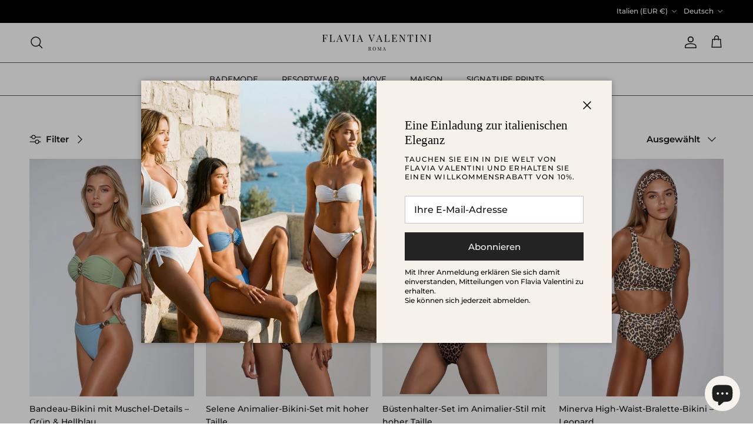

--- FILE ---
content_type: text/html; charset=utf-8
request_url: https://flaviavalentini.com/de/collections/best-selling-products
body_size: 90195
content:
<!doctype html>
<html class="no-js" lang="de" dir="ltr">
<head>


  <!-- Google Tag Manager -->
<script>(function(w,d,s,l,i){w[l]=w[l]||[];w[l].push({'gtm.start':
new Date().getTime(),event:'gtm.js'});var f=d.getElementsByTagName(s)[0],
j=d.createElement(s),dl=l!='dataLayer'?'&l='+l:'';j.async=true;j.src=
'https://www.googletagmanager.com/gtm.js?id='+i+dl;f.parentNode.insertBefore(j,f);
})(window,document,'script','dataLayer','GTM-5PDPLK27');</script>
<!-- End Google Tag Manager -->

<!-- create a new Snippet called 'gtm-customer-events-storefront' and paste the below code into it -->

<!-- click tracking -->
<script>
    // function that gets the path of the clicked element. Borrowed from Simo Ahava. https://www.simoahava.com/analytics/create-css-path-variable-for-click-element/
   function gtm_get_click_element_path(element) {
    var el = element;
    if (el instanceof Node) {
      // Build the list of elements along the path
      var elList = [];
      do {
        if (el instanceof Element) {
          var classString = el.classList ? [].slice.call(el.classList).join('.') : '';
          var elementName = (el.tagName ? el.tagName.toLowerCase() : '') + 
              (classString ? '.' + classString : '') + 
              (el.id ? '#' + el.id : '');
          if (elementName) elList.unshift(elementName);
        }
        el = el.parentNode
      } while (el != null);
      // Get the stringified element object name
      var objString = element.toString().match(/\[object (\w+)\]/);
      var elementType = objString ? objString[1] : element.toString();
      var cssString = elList.join(' > ');
      // Return the CSS path as a string, prefixed with the element object name
      return cssString ? elementType + ': ' + cssString : elementType;
    }
   }
    
   window.addEventListener("click", function(event){

     // track clicks on any element and push it to Shopify customer events
     Shopify.analytics.publish("custom_click",{
         click_element : gtm_get_click_element_path(event.target) || '',
         click_id : event.target.id || '',
         click_classes : event.target.className || '',
         click_text : event.target.innerText || '',
         click_target : event.target.target || '',
         click_url : event.target.href || ''
     });

     // track link clicks and push it to Shopify customer events
     var closestLink = event.target.closest('a')
     if (closestLink){
       Shopify.analytics.publish("custom_link_click",{
         click_element : gtm_get_click_element_path(closestLink.target) || '',
         click_id : closestLink.id || '',
         click_classes : closestLink.className || '',
         click_text : closestLink.innerText || '',
         click_target : closestLink.target || '',
         click_url : closestLink.href || ''
       })
     }
  });
</script>
<!-- end of click tracking -->
<meta charset="utf-8">
<meta name="viewport" content="width=device-width,initial-scale=1">
<title>Meistverkaufte Produkte &ndash; Flavia Valentini</title><link rel="canonical" href="https://flaviavalentini.com/de/collections/best-selling-products"><link rel="icon" href="//flaviavalentini.com/cdn/shop/files/Progetto_senza_titolo_4.png?crop=center&height=48&v=1713632833&width=48" type="image/png">
  <link rel="apple-touch-icon" href="//flaviavalentini.com/cdn/shop/files/Progetto_senza_titolo_4.png?crop=center&height=180&v=1713632833&width=180"><meta property="og:site_name" content="Flavia Valentini">
<meta property="og:url" content="https://flaviavalentini.com/de/collections/best-selling-products">
<meta property="og:title" content="Meistverkaufte Produkte">
<meta property="og:type" content="product.group">
<meta property="og:description" content="Entdecken Sie das Flavia Valentini-Universum, die Geschichte, die Werte und das Savoir-faire „Made in Italy“. Entdecken Sie alle Neuheiten der FLAVIA VALENTINI® Kollektionen – Offizielle Online-Boutique – Kostenlose Lieferung und Rückgabe.
"><meta property="og:image" content="http://flaviavalentini.com/cdn/shop/files/logo_FV_51321cd8-084c-42b3-ba9d-925cc5b81c80.png?crop=center&height=1200&v=1711391343&width=1200">
  <meta property="og:image:secure_url" content="https://flaviavalentini.com/cdn/shop/files/logo_FV_51321cd8-084c-42b3-ba9d-925cc5b81c80.png?crop=center&height=1200&v=1711391343&width=1200">
  <meta property="og:image:width" content="1000">
  <meta property="og:image:height" content="1000"><meta name="twitter:card" content="summary_large_image">
<meta name="twitter:title" content="Meistverkaufte Produkte">
<meta name="twitter:description" content="Entdecken Sie das Flavia Valentini-Universum, die Geschichte, die Werte und das Savoir-faire „Made in Italy“. Entdecken Sie alle Neuheiten der FLAVIA VALENTINI® Kollektionen – Offizielle Online-Boutique – Kostenlose Lieferung und Rückgabe.
">
<style>@font-face {
  font-family: Montserrat;
  font-weight: 500;
  font-style: normal;
  font-display: fallback;
  src: url("//flaviavalentini.com/cdn/fonts/montserrat/montserrat_n5.07ef3781d9c78c8b93c98419da7ad4fbeebb6635.woff2") format("woff2"),
       url("//flaviavalentini.com/cdn/fonts/montserrat/montserrat_n5.adf9b4bd8b0e4f55a0b203cdd84512667e0d5e4d.woff") format("woff");
}
@font-face {
  font-family: Montserrat;
  font-weight: 700;
  font-style: normal;
  font-display: fallback;
  src: url("//flaviavalentini.com/cdn/fonts/montserrat/montserrat_n7.3c434e22befd5c18a6b4afadb1e3d77c128c7939.woff2") format("woff2"),
       url("//flaviavalentini.com/cdn/fonts/montserrat/montserrat_n7.5d9fa6e2cae713c8fb539a9876489d86207fe957.woff") format("woff");
}
@font-face {
  font-family: Montserrat;
  font-weight: 500;
  font-style: normal;
  font-display: fallback;
  src: url("//flaviavalentini.com/cdn/fonts/montserrat/montserrat_n5.07ef3781d9c78c8b93c98419da7ad4fbeebb6635.woff2") format("woff2"),
       url("//flaviavalentini.com/cdn/fonts/montserrat/montserrat_n5.adf9b4bd8b0e4f55a0b203cdd84512667e0d5e4d.woff") format("woff");
}
@font-face {
  font-family: Montserrat;
  font-weight: 500;
  font-style: italic;
  font-display: fallback;
  src: url("//flaviavalentini.com/cdn/fonts/montserrat/montserrat_i5.d3a783eb0cc26f2fda1e99d1dfec3ebaea1dc164.woff2") format("woff2"),
       url("//flaviavalentini.com/cdn/fonts/montserrat/montserrat_i5.76d414ea3d56bb79ef992a9c62dce2e9063bc062.woff") format("woff");
}
@font-face {
  font-family: Montserrat;
  font-weight: 700;
  font-style: italic;
  font-display: fallback;
  src: url("//flaviavalentini.com/cdn/fonts/montserrat/montserrat_i7.a0d4a463df4f146567d871890ffb3c80408e7732.woff2") format("woff2"),
       url("//flaviavalentini.com/cdn/fonts/montserrat/montserrat_i7.f6ec9f2a0681acc6f8152c40921d2a4d2e1a2c78.woff") format("woff");
}
@font-face {
  font-family: Lato;
  font-weight: 400;
  font-style: normal;
  font-display: fallback;
  src: url("//flaviavalentini.com/cdn/fonts/lato/lato_n4.c3b93d431f0091c8be23185e15c9d1fee1e971c5.woff2") format("woff2"),
       url("//flaviavalentini.com/cdn/fonts/lato/lato_n4.d5c00c781efb195594fd2fd4ad04f7882949e327.woff") format("woff");
}
@font-face {
  font-family: Montserrat;
  font-weight: 500;
  font-style: normal;
  font-display: fallback;
  src: url("//flaviavalentini.com/cdn/fonts/montserrat/montserrat_n5.07ef3781d9c78c8b93c98419da7ad4fbeebb6635.woff2") format("woff2"),
       url("//flaviavalentini.com/cdn/fonts/montserrat/montserrat_n5.adf9b4bd8b0e4f55a0b203cdd84512667e0d5e4d.woff") format("woff");
}
@font-face {
  font-family: Montserrat;
  font-weight: 600;
  font-style: normal;
  font-display: fallback;
  src: url("//flaviavalentini.com/cdn/fonts/montserrat/montserrat_n6.1326b3e84230700ef15b3a29fb520639977513e0.woff2") format("woff2"),
       url("//flaviavalentini.com/cdn/fonts/montserrat/montserrat_n6.652f051080eb14192330daceed8cd53dfdc5ead9.woff") format("woff");
}
:root {
  --page-container-width:          1880px;
  --reading-container-width:       720px;
  --divider-opacity:               0.14;
  --gutter-large:                  30px;
  --gutter-desktop:                20px;
  --gutter-mobile:                 16px;
  --section-padding:               50px;
  --larger-section-padding:        80px;
  --larger-section-padding-mobile: 60px;
  --largest-section-padding:       110px;
  --aos-animate-duration:          0.6s;

  --base-font-family:              Montserrat, sans-serif;
  --base-font-weight:              500;
  --base-font-style:               normal;
  --heading-font-family:           "New York", Iowan Old Style, Apple Garamond, Baskerville, Times New Roman, Droid Serif, Times, Source Serif Pro, serif, Apple Color Emoji, Segoe UI Emoji, Segoe UI Symbol;
  --heading-font-weight:           400;
  --heading-font-style:            normal;
  --logo-font-family:              Lato, sans-serif;
  --logo-font-weight:              400;
  --logo-font-style:               normal;
  --nav-font-family:               Montserrat, sans-serif;
  --nav-font-weight:               500;
  --nav-font-style:                normal;

  --base-text-size:15px;
  --base-line-height:              1.6;
  --input-text-size:16px;
  --smaller-text-size-1:12px;
  --smaller-text-size-2:14px;
  --smaller-text-size-3:12px;
  --smaller-text-size-4:11px;
  --larger-text-size:28px;
  --super-large-text-size:49px;
  --super-large-mobile-text-size:22px;
  --larger-mobile-text-size:22px;
  --logo-text-size:26px;--btn-letter-spacing: normal;
    --btn-text-transform: none;
    --button-text-size:  15px;
    --quickbuy-button-text-size: 14px;
    --small-feature-link-font-size: 1em;
    --input-btn-padding-top:             1em;
    --input-btn-padding-bottom:          1em;--heading-text-transform:none;
  --nav-text-size:                      13px;
  --mobile-menu-font-weight:            600;

  --body-bg-color:                      255 255 255;
  --bg-color:                           255 255 255;
  --body-text-color:                    21 21 21;
  --text-color:                         21 21 21;

  --header-text-col:                    #171717;--header-text-hover-col:             var(--main-nav-link-hover-col);--header-bg-col:                     #ffffff;
  --heading-color:                     23 23 23;
  --body-heading-color:                23 23 23;
  --heading-divider-col:               #5c5c5c;

  --logo-col:                          #171717;
  --main-nav-bg:                       #ffffff;
  --main-nav-link-col:                 #232323;
  --main-nav-link-hover-col:           #232323;
  --main-nav-link-featured-col:        #232323;

  --link-color:                        0 0 0;
  --body-link-color:                   0 0 0;

  --btn-bg-color:                        35 35 35;
  --btn-bg-hover-color:                  0 0 0;
  --btn-border-color:                    35 35 35;
  --btn-border-hover-color:              0 0 0;
  --btn-text-color:                      255 255 255;
  --btn-text-hover-color:                255 255 255;--btn-alt-bg-color:                    255 255 255;
  --btn-alt-text-color:                  0 0 0;
  --btn-alt-border-color:                0 0 0;
  --btn-alt-border-hover-color:          0 0 0;--btn-ter-bg-color:                    235 235 235;
  --btn-ter-text-color:                  0 0 0;
  --btn-ter-bg-hover-color:              35 35 35;
  --btn-ter-text-hover-color:            255 255 255;--btn-border-radius: 0;--color-scheme-default:                             #ffffff;
  --color-scheme-default-color:                       255 255 255;
  --color-scheme-default-text-color:                  21 21 21;
  --color-scheme-default-head-color:                  23 23 23;
  --color-scheme-default-link-color:                  0 0 0;
  --color-scheme-default-btn-text-color:              255 255 255;
  --color-scheme-default-btn-text-hover-color:        255 255 255;
  --color-scheme-default-btn-bg-color:                35 35 35;
  --color-scheme-default-btn-bg-hover-color:          0 0 0;
  --color-scheme-default-btn-border-color:            35 35 35;
  --color-scheme-default-btn-border-hover-color:      0 0 0;
  --color-scheme-default-btn-alt-text-color:          0 0 0;
  --color-scheme-default-btn-alt-bg-color:            255 255 255;
  --color-scheme-default-btn-alt-border-color:        0 0 0;
  --color-scheme-default-btn-alt-border-hover-color:  0 0 0;

  --color-scheme-1:                             #f4f6f8;
  --color-scheme-1-color:                       244 246 248;
  --color-scheme-1-text-color:                  23 23 23;
  --color-scheme-1-head-color:                  23 23 23;
  --color-scheme-1-link-color:                  23 23 23;
  --color-scheme-1-btn-text-color:              35 35 35;
  --color-scheme-1-btn-text-hover-color:        35 35 35;
  --color-scheme-1-btn-bg-color:                255 255 255;
  --color-scheme-1-btn-bg-hover-color:          246 241 235;
  --color-scheme-1-btn-border-color:            255 255 255;
  --color-scheme-1-btn-border-hover-color:      246 241 235;
  --color-scheme-1-btn-alt-text-color:          35 35 35;
  --color-scheme-1-btn-alt-bg-color:            255 255 255;
  --color-scheme-1-btn-alt-border-color:        35 35 35;
  --color-scheme-1-btn-alt-border-hover-color:  35 35 35;

  --color-scheme-2:                             #f1ede7;
  --color-scheme-2-color:                       241 237 231;
  --color-scheme-2-text-color:                  35 35 35;
  --color-scheme-2-head-color:                  23 23 23;
  --color-scheme-2-link-color:                  0 0 0;
  --color-scheme-2-btn-text-color:              255 255 255;
  --color-scheme-2-btn-text-hover-color:        255 255 255;
  --color-scheme-2-btn-bg-color:                0 0 0;
  --color-scheme-2-btn-bg-hover-color:          0 0 0;
  --color-scheme-2-btn-border-color:            0 0 0;
  --color-scheme-2-btn-border-hover-color:      0 0 0;
  --color-scheme-2-btn-alt-text-color:          35 35 35;
  --color-scheme-2-btn-alt-bg-color:            255 255 255;
  --color-scheme-2-btn-alt-border-color:        35 35 35;
  --color-scheme-2-btn-alt-border-hover-color:  35 35 35;

  /* Shop Pay payment terms */
  --payment-terms-background-color:    #ffffff;--quickbuy-bg: 255 255 255;--body-input-background-color:       rgb(var(--body-bg-color));
  --input-background-color:            rgb(var(--body-bg-color));
  --body-input-text-color:             var(--body-text-color);
  --input-text-color:                  var(--body-text-color);
  --body-input-border-color:           rgb(197, 197, 197);
  --input-border-color:                rgb(197, 197, 197);
  --input-border-color-hover:          rgb(126, 126, 126);
  --input-border-color-active:         rgb(21, 21, 21);

  --swatch-cross-svg:                  url("data:image/svg+xml,%3Csvg xmlns='http://www.w3.org/2000/svg' width='240' height='240' viewBox='0 0 24 24' fill='none' stroke='rgb(197, 197, 197)' stroke-width='0.09' preserveAspectRatio='none' %3E%3Cline x1='24' y1='0' x2='0' y2='24'%3E%3C/line%3E%3C/svg%3E");
  --swatch-cross-hover:                url("data:image/svg+xml,%3Csvg xmlns='http://www.w3.org/2000/svg' width='240' height='240' viewBox='0 0 24 24' fill='none' stroke='rgb(126, 126, 126)' stroke-width='0.09' preserveAspectRatio='none' %3E%3Cline x1='24' y1='0' x2='0' y2='24'%3E%3C/line%3E%3C/svg%3E");
  --swatch-cross-active:               url("data:image/svg+xml,%3Csvg xmlns='http://www.w3.org/2000/svg' width='240' height='240' viewBox='0 0 24 24' fill='none' stroke='rgb(21, 21, 21)' stroke-width='0.09' preserveAspectRatio='none' %3E%3Cline x1='24' y1='0' x2='0' y2='24'%3E%3C/line%3E%3C/svg%3E");

  --footer-divider-col:                #767676;
  --footer-text-col:                   0 0 0;
  --footer-heading-col:                0 0 0;
  --footer-bg:                         #f4f6f8;--product-label-overlay-justify: flex-end;--product-label-overlay-align: flex-start;--product-label-overlay-reduction-text:   #ffffff;
  --product-label-overlay-reduction-bg:     #c6a776;
  --product-label-overlay-stock-text:       #ffffff;
  --product-label-overlay-stock-bg:         #6f8f8b;
  --product-label-overlay-new-text:         #ffffff;
  --product-label-overlay-new-bg:           #dfe3e8;
  --product-label-overlay-meta-text:        #151515;
  --product-label-overlay-meta-bg:          #8c7a6b;
  --product-label-sale-text:                #c6a776;
  --product-label-sold-text:                #9b9b9b;
  --product-label-preorder-text:            #6b6b6b;

  --product-block-crop-align:               center;

  
  --product-block-price-align:              flex-start;
  --product-block-price-item-margin-start:  initial;
  --product-block-price-item-margin-end:    .5rem;
  

  --collection-block-image-position:   center center;

  --swatch-picker-image-size:          40px;
  --swatch-crop-align:                 center center;

  --image-overlay-text-color:          255 255 255;--image-overlay-bg:                  rgba(0, 0, 0, 0.12);
  --image-overlay-shadow-start:        rgb(0 0 0 / 0.16);
  --image-overlay-box-opacity:         0.88;--product-inventory-ok-box-color:            #f2faf0;
  --product-inventory-ok-text-color:           #4f6f64;
  --product-inventory-ok-icon-box-fill-color:  #fff;
  --product-inventory-low-box-color:           #fcf1cd;
  --product-inventory-low-text-color:          #dd9a1a;
  --product-inventory-low-icon-box-fill-color: #fff;
  --product-inventory-low-text-color-channels: 79, 111, 100;
  --product-inventory-ok-text-color-channels:  221, 154, 26;

  --rating-star-color: 198 167 118;
}::selection {
    background: rgb(var(--body-heading-color));
    color: rgb(var(--body-bg-color));
  }
  ::-moz-selection {
    background: rgb(var(--body-heading-color));
    color: rgb(var(--body-bg-color));
  }@media (max-width: 767.98px) {
  .product-block__image-dots {
    left: auto;
    right: 10px;
  }
}.use-color-scheme--default {
  --product-label-sale-text:           #c6a776;
  --product-label-sold-text:           #9b9b9b;
  --product-label-preorder-text:       #6b6b6b;
  --input-background-color:            rgb(var(--body-bg-color));
  --input-text-color:                  var(--body-input-text-color);
  --input-border-color:                rgb(197, 197, 197);
  --input-border-color-hover:          rgb(126, 126, 126);
  --input-border-color-active:         rgb(21, 21, 21);
}<!-- create a new Snippet called 'gtm-customer-events-storefront' and paste the below code into it -->

<!-- click tracking -->
<script>
    // function that gets the path of the clicked element. Borrowed from Simo Ahava. https://www.simoahava.com/analytics/create-css-path-variable-for-click-element/
   function gtm_get_click_element_path(element) {
    var el = element;
    if (el instanceof Node) {
      // Build the list of elements along the path
      var elList = [];
      do {
        if (el instanceof Element) {
          var classString = el.classList ? [].slice.call(el.classList).join('.') : '';
          var elementName = (el.tagName ? el.tagName.toLowerCase() : '') + 
              (classString ? '.' + classString : '') + 
              (el.id ? '#' + el.id : '');
          if (elementName) elList.unshift(elementName);
        }
        el = el.parentNode
      } while (el != null);
      // Get the stringified element object name
      var objString = element.toString().match(/\[object (\w+)\]/);
      var elementType = objString ? objString[1] : element.toString();
      var cssString = elList.join(' > ');
      // Return the CSS path as a string, prefixed with the element object name
      return cssString ? elementType + ': ' + cssString : elementType;
    }
   }
    
   window.addEventListener("click", function(event){

     // track clicks on any element and push it to Shopify customer events
     Shopify.analytics.publish("custom_click",{
         click_element : gtm_get_click_element_path(event.target) || '',
         click_id : event.target.id || '',
         click_classes : event.target.className || '',
         click_text : event.target.innerText || '',
         click_target : event.target.target || '',
         click_url : event.target.href || ''
     });

     // track link clicks and push it to Shopify customer events
     var closestLink = event.target.closest('a')
     if (closestLink){
       Shopify.analytics.publish("custom_link_click",{
         click_element : gtm_get_click_element_path(closestLink.target) || '',
         click_id : closestLink.id || '',
         click_classes : closestLink.className || '',
         click_text : closestLink.innerText || '',
         click_target : closestLink.target || '',
         click_url : closestLink.href || ''
       })
     }
  });
</script>
<!-- end of click tracking -->
  </style>

  <link href="//flaviavalentini.com/cdn/shop/t/1/assets/main.css?v=98332359397807725241711095573" rel="stylesheet" type="text/css" media="all" />
<link rel="preload" as="font" href="//flaviavalentini.com/cdn/fonts/montserrat/montserrat_n5.07ef3781d9c78c8b93c98419da7ad4fbeebb6635.woff2" type="font/woff2" crossorigin><script>
    document.documentElement.className = document.documentElement.className.replace('no-js', 'js');

    window.theme = {
      info: {
        name: 'Symmetry',
        version: '7.1.2'
      },
      device: {
        hasTouch: window.matchMedia('(any-pointer: coarse)').matches,
        hasHover: window.matchMedia('(hover: hover)').matches
      },
      mediaQueries: {
        md: '(min-width: 768px)',
        productMediaCarouselBreak: '(min-width: 1041px)'
      },
      routes: {
        base: 'https://flaviavalentini.com',
        cart: '/de/cart',
        cartAdd: '/de/cart/add.js',
        cartUpdate: '/de/cart/update.js',
        predictiveSearch: '/de/search/suggest'
      },
      strings: {
        cartTermsConfirmation: "Sie müssen den Nutzungsbedingungen zustimmen, bevor Sie fortfahren.",
        cartItemsQuantityError: "Du kannst deinem Warenkorb nur [QUANTITY] Stück dieses Artikels hinzufügen.",
        generalSearchViewAll: "Alle Suchergebnisse anzeigen",
        noStock: "Ausverkauft",
        noVariant: "Nicht verfügbar",
        productsProductChooseA: "Wähle ein",
        generalSearchPages: "Seiten",
        generalSearchNoResultsWithoutTerms: "Leider haben wir keine Ergebnisse gefunden",
        shippingCalculator: {
          singleRate: "Es ist eine Versandrate verfügbar für:",
          multipleRates: "Versandkosten verfügbar, beginnend bei:",
          noRates: "Wir liefern nicht an dieses Ziel."
        }
      },
      settings: {
        moneyWithCurrencyFormat: "€{{amount_with_comma_separator}} EUR",
        cartType: "drawer",
        afterAddToCart: "drawer",
        quickbuyStyle: "button",
        externalLinksNewTab: true,
        internalLinksSmoothScroll: true
      }
    }

    theme.inlineNavigationCheck = function() {
      var pageHeader = document.querySelector('.pageheader'),
          inlineNavContainer = pageHeader.querySelector('.logo-area__left__inner'),
          inlineNav = inlineNavContainer.querySelector('.navigation--left');
      if (inlineNav && getComputedStyle(inlineNav).display != 'none') {
        var inlineMenuCentered = document.querySelector('.pageheader--layout-inline-menu-center'),
            logoContainer = document.querySelector('.logo-area__middle__inner');
        if(inlineMenuCentered) {
          var rightWidth = document.querySelector('.logo-area__right__inner').clientWidth,
              middleWidth = logoContainer.clientWidth,
              logoArea = document.querySelector('.logo-area'),
              computedLogoAreaStyle = getComputedStyle(logoArea),
              logoAreaInnerWidth = logoArea.clientWidth - Math.ceil(parseFloat(computedLogoAreaStyle.paddingLeft)) - Math.ceil(parseFloat(computedLogoAreaStyle.paddingRight)),
              availableNavWidth = logoAreaInnerWidth - Math.max(rightWidth, middleWidth) * 2 - 40;
          inlineNavContainer.style.maxWidth = availableNavWidth + 'px';
        }

        var firstInlineNavLink = inlineNav.querySelector('.navigation__item:first-child'),
            lastInlineNavLink = inlineNav.querySelector('.navigation__item:last-child');
        if (lastInlineNavLink) {
          var inlineNavWidth = null;
          if(document.querySelector('html[dir=rtl]')) {
            inlineNavWidth = firstInlineNavLink.offsetLeft - lastInlineNavLink.offsetLeft + firstInlineNavLink.offsetWidth;
          } else {
            inlineNavWidth = lastInlineNavLink.offsetLeft - firstInlineNavLink.offsetLeft + lastInlineNavLink.offsetWidth;
          }
          if (inlineNavContainer.offsetWidth >= inlineNavWidth) {
            pageHeader.classList.add('pageheader--layout-inline-permitted');
            var tallLogo = logoContainer.clientHeight > lastInlineNavLink.clientHeight + 20;
            if (tallLogo) {
              inlineNav.classList.add('navigation--tight-underline');
            } else {
              inlineNav.classList.remove('navigation--tight-underline');
            }
          } else {
            pageHeader.classList.remove('pageheader--layout-inline-permitted');
          }
        }
      }
    };

    theme.setInitialHeaderHeightProperty = () => {
      const section = document.querySelector('.section-header');
      if (section) {
        document.documentElement.style.setProperty('--theme-header-height', Math.ceil(section.clientHeight) + 'px');
      }
    };
  </script>

  <script src="//flaviavalentini.com/cdn/shop/t/1/assets/main.js?v=66933730433444639621711095573" defer></script>
    <script src="//flaviavalentini.com/cdn/shop/t/1/assets/animate-on-scroll.js?v=15249566486942820451711095573" defer></script>
    <link href="//flaviavalentini.com/cdn/shop/t/1/assets/animate-on-scroll.css?v=35216439550296132921711095573" rel="stylesheet" type="text/css" media="all" />
  

  <script>window.performance && window.performance.mark && window.performance.mark('shopify.content_for_header.start');</script><meta name="google-site-verification" content="Nw60sAsPDtt6-QciDqp7wiCqdIJ3ZXn4BpbSxnY4Acw">
<meta name="facebook-domain-verification" content="bgbonz7nmr2u2baba21xoz4lay7n7m">
<meta id="shopify-digital-wallet" name="shopify-digital-wallet" content="/58435469389/digital_wallets/dialog">
<meta name="shopify-checkout-api-token" content="027c5ece247374ba3df94d14df985121">
<meta id="in-context-paypal-metadata" data-shop-id="58435469389" data-venmo-supported="false" data-environment="production" data-locale="de_DE" data-paypal-v4="true" data-currency="EUR">
<link rel="alternate" type="application/atom+xml" title="Feed" href="/de/collections/best-selling-products.atom" />
<link rel="alternate" hreflang="x-default" href="https://flaviavalentini.com/collections/best-selling-products">
<link rel="alternate" hreflang="it" href="https://flaviavalentini.com/collections/best-selling-products">
<link rel="alternate" hreflang="en" href="https://flaviavalentini.com/en/collections/best-selling-products">
<link rel="alternate" hreflang="de" href="https://flaviavalentini.com/de/collections/best-selling-products">
<link rel="alternate" type="application/json+oembed" href="https://flaviavalentini.com/de/collections/best-selling-products.oembed">
<script async="async" src="/checkouts/internal/preloads.js?locale=de-IT"></script>
<script id="apple-pay-shop-capabilities" type="application/json">{"shopId":58435469389,"countryCode":"IT","currencyCode":"EUR","merchantCapabilities":["supports3DS"],"merchantId":"gid:\/\/shopify\/Shop\/58435469389","merchantName":"Flavia Valentini","requiredBillingContactFields":["postalAddress","email","phone"],"requiredShippingContactFields":["postalAddress","email","phone"],"shippingType":"shipping","supportedNetworks":["visa","maestro","masterCard","amex"],"total":{"type":"pending","label":"Flavia Valentini","amount":"1.00"},"shopifyPaymentsEnabled":true,"supportsSubscriptions":true}</script>
<script id="shopify-features" type="application/json">{"accessToken":"027c5ece247374ba3df94d14df985121","betas":["rich-media-storefront-analytics"],"domain":"flaviavalentini.com","predictiveSearch":true,"shopId":58435469389,"locale":"de"}</script>
<script>var Shopify = Shopify || {};
Shopify.shop = "flavia-valentini.myshopify.com";
Shopify.locale = "de";
Shopify.currency = {"active":"EUR","rate":"1.0"};
Shopify.country = "IT";
Shopify.theme = {"name":"Symmetry","id":126766153805,"schema_name":"Symmetry","schema_version":"7.1.2","theme_store_id":568,"role":"main"};
Shopify.theme.handle = "null";
Shopify.theme.style = {"id":null,"handle":null};
Shopify.cdnHost = "flaviavalentini.com/cdn";
Shopify.routes = Shopify.routes || {};
Shopify.routes.root = "/de/";</script>
<script type="module">!function(o){(o.Shopify=o.Shopify||{}).modules=!0}(window);</script>
<script>!function(o){function n(){var o=[];function n(){o.push(Array.prototype.slice.apply(arguments))}return n.q=o,n}var t=o.Shopify=o.Shopify||{};t.loadFeatures=n(),t.autoloadFeatures=n()}(window);</script>
<script id="shop-js-analytics" type="application/json">{"pageType":"collection"}</script>
<script defer="defer" async type="module" src="//flaviavalentini.com/cdn/shopifycloud/shop-js/modules/v2/client.init-shop-cart-sync_kxAhZfSm.de.esm.js"></script>
<script defer="defer" async type="module" src="//flaviavalentini.com/cdn/shopifycloud/shop-js/modules/v2/chunk.common_5BMd6ono.esm.js"></script>
<script type="module">
  await import("//flaviavalentini.com/cdn/shopifycloud/shop-js/modules/v2/client.init-shop-cart-sync_kxAhZfSm.de.esm.js");
await import("//flaviavalentini.com/cdn/shopifycloud/shop-js/modules/v2/chunk.common_5BMd6ono.esm.js");

  window.Shopify.SignInWithShop?.initShopCartSync?.({"fedCMEnabled":true,"windoidEnabled":true});

</script>
<script id="__st">var __st={"a":58435469389,"offset":3600,"reqid":"0011917c-fe5b-4564-8c6a-6e5400f5c13d-1769025156","pageurl":"flaviavalentini.com\/de\/collections\/best-selling-products","u":"b685bbc79b7e","p":"collection","rtyp":"collection","rid":276970078285};</script>
<script>window.ShopifyPaypalV4VisibilityTracking = true;</script>
<script id="captcha-bootstrap">!function(){'use strict';const t='contact',e='account',n='new_comment',o=[[t,t],['blogs',n],['comments',n],[t,'customer']],c=[[e,'customer_login'],[e,'guest_login'],[e,'recover_customer_password'],[e,'create_customer']],r=t=>t.map((([t,e])=>`form[action*='/${t}']:not([data-nocaptcha='true']) input[name='form_type'][value='${e}']`)).join(','),a=t=>()=>t?[...document.querySelectorAll(t)].map((t=>t.form)):[];function s(){const t=[...o],e=r(t);return a(e)}const i='password',u='form_key',d=['recaptcha-v3-token','g-recaptcha-response','h-captcha-response',i],f=()=>{try{return window.sessionStorage}catch{return}},m='__shopify_v',_=t=>t.elements[u];function p(t,e,n=!1){try{const o=window.sessionStorage,c=JSON.parse(o.getItem(e)),{data:r}=function(t){const{data:e,action:n}=t;return t[m]||n?{data:e,action:n}:{data:t,action:n}}(c);for(const[e,n]of Object.entries(r))t.elements[e]&&(t.elements[e].value=n);n&&o.removeItem(e)}catch(o){console.error('form repopulation failed',{error:o})}}const l='form_type',E='cptcha';function T(t){t.dataset[E]=!0}const w=window,h=w.document,L='Shopify',v='ce_forms',y='captcha';let A=!1;((t,e)=>{const n=(g='f06e6c50-85a8-45c8-87d0-21a2b65856fe',I='https://cdn.shopify.com/shopifycloud/storefront-forms-hcaptcha/ce_storefront_forms_captcha_hcaptcha.v1.5.2.iife.js',D={infoText:'Durch hCaptcha geschützt',privacyText:'Datenschutz',termsText:'Allgemeine Geschäftsbedingungen'},(t,e,n)=>{const o=w[L][v],c=o.bindForm;if(c)return c(t,g,e,D).then(n);var r;o.q.push([[t,g,e,D],n]),r=I,A||(h.body.append(Object.assign(h.createElement('script'),{id:'captcha-provider',async:!0,src:r})),A=!0)});var g,I,D;w[L]=w[L]||{},w[L][v]=w[L][v]||{},w[L][v].q=[],w[L][y]=w[L][y]||{},w[L][y].protect=function(t,e){n(t,void 0,e),T(t)},Object.freeze(w[L][y]),function(t,e,n,w,h,L){const[v,y,A,g]=function(t,e,n){const i=e?o:[],u=t?c:[],d=[...i,...u],f=r(d),m=r(i),_=r(d.filter((([t,e])=>n.includes(e))));return[a(f),a(m),a(_),s()]}(w,h,L),I=t=>{const e=t.target;return e instanceof HTMLFormElement?e:e&&e.form},D=t=>v().includes(t);t.addEventListener('submit',(t=>{const e=I(t);if(!e)return;const n=D(e)&&!e.dataset.hcaptchaBound&&!e.dataset.recaptchaBound,o=_(e),c=g().includes(e)&&(!o||!o.value);(n||c)&&t.preventDefault(),c&&!n&&(function(t){try{if(!f())return;!function(t){const e=f();if(!e)return;const n=_(t);if(!n)return;const o=n.value;o&&e.removeItem(o)}(t);const e=Array.from(Array(32),(()=>Math.random().toString(36)[2])).join('');!function(t,e){_(t)||t.append(Object.assign(document.createElement('input'),{type:'hidden',name:u})),t.elements[u].value=e}(t,e),function(t,e){const n=f();if(!n)return;const o=[...t.querySelectorAll(`input[type='${i}']`)].map((({name:t})=>t)),c=[...d,...o],r={};for(const[a,s]of new FormData(t).entries())c.includes(a)||(r[a]=s);n.setItem(e,JSON.stringify({[m]:1,action:t.action,data:r}))}(t,e)}catch(e){console.error('failed to persist form',e)}}(e),e.submit())}));const S=(t,e)=>{t&&!t.dataset[E]&&(n(t,e.some((e=>e===t))),T(t))};for(const o of['focusin','change'])t.addEventListener(o,(t=>{const e=I(t);D(e)&&S(e,y())}));const B=e.get('form_key'),M=e.get(l),P=B&&M;t.addEventListener('DOMContentLoaded',(()=>{const t=y();if(P)for(const e of t)e.elements[l].value===M&&p(e,B);[...new Set([...A(),...v().filter((t=>'true'===t.dataset.shopifyCaptcha))])].forEach((e=>S(e,t)))}))}(h,new URLSearchParams(w.location.search),n,t,e,['guest_login'])})(!0,!0)}();</script>
<script integrity="sha256-4kQ18oKyAcykRKYeNunJcIwy7WH5gtpwJnB7kiuLZ1E=" data-source-attribution="shopify.loadfeatures" defer="defer" src="//flaviavalentini.com/cdn/shopifycloud/storefront/assets/storefront/load_feature-a0a9edcb.js" crossorigin="anonymous"></script>
<script data-source-attribution="shopify.dynamic_checkout.dynamic.init">var Shopify=Shopify||{};Shopify.PaymentButton=Shopify.PaymentButton||{isStorefrontPortableWallets:!0,init:function(){window.Shopify.PaymentButton.init=function(){};var t=document.createElement("script");t.src="https://flaviavalentini.com/cdn/shopifycloud/portable-wallets/latest/portable-wallets.de.js",t.type="module",document.head.appendChild(t)}};
</script>
<script data-source-attribution="shopify.dynamic_checkout.buyer_consent">
  function portableWalletsHideBuyerConsent(e){var t=document.getElementById("shopify-buyer-consent"),n=document.getElementById("shopify-subscription-policy-button");t&&n&&(t.classList.add("hidden"),t.setAttribute("aria-hidden","true"),n.removeEventListener("click",e))}function portableWalletsShowBuyerConsent(e){var t=document.getElementById("shopify-buyer-consent"),n=document.getElementById("shopify-subscription-policy-button");t&&n&&(t.classList.remove("hidden"),t.removeAttribute("aria-hidden"),n.addEventListener("click",e))}window.Shopify?.PaymentButton&&(window.Shopify.PaymentButton.hideBuyerConsent=portableWalletsHideBuyerConsent,window.Shopify.PaymentButton.showBuyerConsent=portableWalletsShowBuyerConsent);
</script>
<script data-source-attribution="shopify.dynamic_checkout.cart.bootstrap">document.addEventListener("DOMContentLoaded",(function(){function t(){return document.querySelector("shopify-accelerated-checkout-cart, shopify-accelerated-checkout")}if(t())Shopify.PaymentButton.init();else{new MutationObserver((function(e,n){t()&&(Shopify.PaymentButton.init(),n.disconnect())})).observe(document.body,{childList:!0,subtree:!0})}}));
</script>
<link id="shopify-accelerated-checkout-styles" rel="stylesheet" media="screen" href="https://flaviavalentini.com/cdn/shopifycloud/portable-wallets/latest/accelerated-checkout-backwards-compat.css" crossorigin="anonymous">
<style id="shopify-accelerated-checkout-cart">
        #shopify-buyer-consent {
  margin-top: 1em;
  display: inline-block;
  width: 100%;
}

#shopify-buyer-consent.hidden {
  display: none;
}

#shopify-subscription-policy-button {
  background: none;
  border: none;
  padding: 0;
  text-decoration: underline;
  font-size: inherit;
  cursor: pointer;
}

#shopify-subscription-policy-button::before {
  box-shadow: none;
}

      </style>

<script>window.performance && window.performance.mark && window.performance.mark('shopify.content_for_header.end');</script>
<!-- CC Custom Head Start --><!-- CC Custom Head End -->



<!-- BEGIN app block: shopify://apps/instafeed/blocks/head-block/c447db20-095d-4a10-9725-b5977662c9d5 --><link rel="preconnect" href="https://cdn.nfcube.com/">
<link rel="preconnect" href="https://scontent.cdninstagram.com/">


  <script>
    document.addEventListener('DOMContentLoaded', function () {
      let instafeedScript = document.createElement('script');

      
        instafeedScript.src = 'https://cdn.nfcube.com/instafeed-81763c602f9eb891cfdea6833a849365.js';
      

      document.body.appendChild(instafeedScript);
    });
  </script>





<!-- END app block --><!-- BEGIN app block: shopify://apps/mp-size-chart-size-guide/blocks/app-embed/305100b1-3599-492a-a54d-54f196ff1f94 -->


  
  
  
  
  
  

  

  

  

  

  
    
    <!-- BEGIN app snippet: init-data --><script type="application/json" data-cfasync='false' class='mpSizeChart-script'>
  {
    "appData": {"appStatus":true,"isRemoveBranding":false,"campaigns":[{"id":"KY7llnZxWQgdhdV50A1r","displayType":"ALL_PRODUCT","productIds":[],"collectionIds":[],"priority":"0","showOnCollectionPage":false,"showOnAllCollectionsPages":"SHOW_ALL","countries":[],"countries_all":true,"showOnHomePage":false,"smartSelector":false,"inline":{"product":{"position":""},"home":{"position":""},"collection":{"position":""}},"isPresetV2":true,"conditions":{"type":"ALL","conditions":[{"type":"TITLE","operation":"EQUALS","value":""}]},"editContentV2":true,"value":"womenSwimwear","showMobile":true,"shopDomain":"flavia-valentini.myshopify.com","shopId":"c8EXqfQxHk635QCB8A4F","createdAt":"2025-05-24T09:41:56.609Z","status":true,"name":"Size Guide","click":0,"updatedAt":"2025-05-24T11:22:39.736Z"}],"metaFieldLength":1,"settings":{"modal":{"header":"Size guides","bgColor":"#FFFFFF","shadow":true,"textColor":"#232323","overlayColor":"#7b7b7b","borderRadius":10,"textSize":14,"position":{"type":"modal-right","width":50,"height":100,"top":0,"left":8,"right":0}},"general":{"buttonOrder":"iconText","text":"View Size Guide","textColor":"#232323","fontWeight":"400","isUnderline":false,"isItalic":false,"textSize":14},"float":{"hideText":false,"showMobile":true,"mobilePosition":"top-right","borderRadius":10,"borderColor":"#232323","position":"middle-right","isRotation":true,"bgColor":"#FFFFFF","height":37,"width":96},"inline":{"displayType":"app-block","buttonPosition":"before-add-cart","collection":{"position":"","inlinePosition":"after"},"product":{"position":"form[action*=\"/cart/add\"] button[name=\"add\"]","inlinePosition":"before"},"home":{"position":"","inlinePosition":"after"},"borderRadius":null},"contentConfig":{"table":{"hoverColor":"#bdbdbd","animation":true,"textColor":"#232323","highlightColor":"#e7e7e8"},"media":{"imageSize":50,"videoSize":50},"tab":{"position":"center","styleType":"underline","styleDetail":{"fontSize":13,"selected":{"underlineColor":"#303030","textColor":"#303030","fontWeight":"400"},"unSelected":{"textColor":"#616161","fontWeight":"regular"},"hovering":{"underlineColor":"#616161","textColor":"#616161","fontWeight":"400"},"default":{"borderRadius":null}}}},"reminderBlock":{"image":false,"content":"Refer to Size Chart for easy size selection","show":false,"time":15},"icon":{"customIconUrl":"","linkIcon":"https://cdnapps.avada.io/sizechart/setting/icon1.svg","isCustomIcon":false},"showAdvanced":true,"applyBEMCss":true,"autoTranslate":false,"displayType":"inline-link","enableGa":false,"customCss":"","displayMode":"button","dropdown":{"textColor":"#232323","width":100,"heightType":"full","height":600,"borderType":"top-bottom","borderColor":"#e3e3e3","bgColor":null,"fontWeight":"400","isUnderline":false,"isItalic":false,"displayType":"app-block","product":{"position":"form[action*=\"/cart/add\"]","inlinePosition":"after"},"home":{"position":"","inlinePosition":"after"},"collection":{"position":"","inlinePosition":"after"}},"id":"XmdcnpzRsvn92vW0UY9R","shopId":"c8EXqfQxHk635QCB8A4F"},"shopId":"c8EXqfQxHk635QCB8A4F","p":1,"lastUpdated":"2025-05-24T11:22:41.175Z"},
    "campaignsList": [[{"id":"KY7llnZxWQgdhdV50A1r","contentConfigs":[{"position":0,"value":"<p>Size Guide</p>","chosen":false,"selected":false},{"position":1,"value":"","tableData":{"columns":[{"id":"col1","name":"Size","type":"key","order":0},{"id":"col2","name":"IT","type":"value","order":1},{"id":"col6","name":"EUR","type":"value","order":2},{"id":"col3","name":"UK","type":"value","order":3},{"id":"col7","name":"F","order":4,"type":"value"},{"id":"col5","name":"Waist","order":5,"type":"value"},{"id":"col4","name":"Hips","type":"value","order":6},{"id":"col8","name":"Under Bust","order":7,"type":"value"},{"id":"col9","name":"Bust Cup B","order":8,"type":"value"},{"id":"col10","name":"Bust Cup C","order":9,"type":"value"},{"id":"col11","name":"Bust Cup D","order":10,"type":"value"}],"rows":[{"id":"row2","order":0,"col1":"XS","col2":"1 - 40","col3":"8","col4":"89 - 94","col5":"64 - 68","col6":"36","col7":"36","col8":"67 -71","col9":"83 - 85","col10":"86 - 88","col11":"88 - 90"},{"id":"row3","order":1,"col1":"S","col2":"2 - 42","col3":"10","col4":"95 - 98","col5":"68 - 72","col6":"38","col7":"38","col8":"72 - 76","col9":"86 - 91","col10":"91 - 93","col11":"93 - 95"},{"id":"row8","order":2,"col1":"S/M","col2":"2 ½ - 42½","col3":"12","col4":"-","col5":"-","col6":"38½","col7":"40/42","col8":"-","col9":"88 - 91","col10":"92 - 95","col11":"-"},{"id":"row4","order":3,"col1":"M","col2":"3 - 44","col3":"12 / 14","col4":"99 - 102","col5":"73 - 76","col6":"40","col7":"42","col8":"77 - 81","col9":"91 - 96","col10":"96 - 98","col11":"98 - 100"},{"id":"row5","order":4,"col1":"L","col2":"4 - 46","col3":"16","col4":"103 - 106","col5":"77 - 80","col6":"42","col7":"44","col8":"82 - 86","col9":"96 -100","col10":"101 - 103","col11":"103 - 105"},{"id":"row6","order":5,"col1":"XL","col2":"5 - 48","col3":"18","col4":"106 - 110","col5":"80 -85","col6":"44","col7":"46","col8":"87 - 91","col9":"100 -106","col10":"106 - 108","col11":"108 - 110"},{"id":"row7","order":6,"col1":"XXL","col2":"6 - 50","col3":"20","col4":"110 - 113","col5":"85 - 88","col6":"46","col7":"48","col8":"92 - 97","col9":"106 - 110","col10":"108 - 110","col11":"110 - 112"}],"isConvertUnit":false,"defaultUnit":"Centimeter"},"typeConfig":"advanced_table","chosen":false,"selected":false},{"position":2,"value":"","imgSrc":"https://firebasestorage.googleapis.com/v0/b/avada-size-chart.appspot.com/o/charts_content%2Fc8EXqfQxHk635QCB8A4F%2F1748085629748-2%20di%20new%20flaviavalentini.com%203.jpg?alt=media&token=aad146dc-111e-48fd-be9f-4ad2a8af8eb1","typeConfig":"image"},{"position":3,"value":"<p style=\"font-style: normal;font-weight: 650;line-height: 20px;\">How to Measure:</p>\n\n<p style=\"font-style: normal;font-weight: 450;line-height: 20px;\">💡<span style=\"font-style: italic;\n\">Tip: </span>Measure four key points and use the chart to find the size that’s right for you. It’s best to wear as little as possible and to hold the tape measure flat against your body for the most accurate measurements.&nbsp;</p><p style=\"font-style: normal;font-weight: 450;line-height: 20px;\"><br></p>\n<ul style=\"margin-block-start: 0;\">\n    <li>• Bust: Measure around the fullest part of the chest, and straight around the back to determine your cup size keeping the tape level.</li><li>• Under Bust:&nbsp;Measure under your bust and straight around the back to determine your numeric size.</li>\n    <li>• Waist: Measure around the narrowest part of your waist (typically above the belly button).</li>\n    <li>• Hip: Measure around the widest part of the hips and buttocks.</li>\n</ul> "}]}]
],
    "sizingPageBlocks": [],
    "product": {
      "id": null,
      "title": null,
      "type": null,
      "vendor": null,
      "tags": null,
      "handle": null,
      "collections": []
    },
    "template": "collection",
    "collectionId": 276970078285,
    "isDesignMode": false
  }
</script>


<script type="text/javascript">
  try {
    const getSC = () => {
      try {
        const el = document.querySelector('.mpSizeChart-script');
        if (!el) throw {message: 'Cannot find script block!'};

        let data;
        try {
          data = JSON.parse(el.textContent);
        } catch (e) {
          throw e
        }

        const {appData, campaignsList, sizingPageBlocks = [], ...props} = data;
        const {sizingPage = {}, ...rest} = appData;
        return {...props, ...rest, campaignsList: campaignsList.flat(), sizingPage: {...sizingPage, blocks: sizingPageBlocks?.flat()}};
      } catch (e) {
        console.warn(e.message)
        return {}
      }
    }

    if (!window?.AVADA_SC) window.AVADA_SC = getSC();
    window.AVADA_SC = {...window.AVADA_SC, ...getSC()};
  } catch (e) {
    console.error('Error assigning Size Chart variables', e);
  }
</script>
<!-- END app snippet -->
    <script src='https://cdn.shopify.com/extensions/019bdf81-6505-7543-92b2-2f576d8f0ba0/mp-size-chart-size-guide-222/assets/mp-size-chart-main.min.js' defer></script>
  



<!-- END app block --><!-- BEGIN app block: shopify://apps/lookfy-gallery/blocks/app-embed/596af5f6-9933-4730-95c2-f7d8d52a0c3e --><!-- BEGIN app snippet: javascript -->
<script type="text/javascript">
window.lfPageType??="collection";
window.lfPageId??="";
window.lfHandle??="collections/collections";
window.lfShopID??="58435469389";
window.lfShopUrl??="https://flaviavalentini.com";
window.lfIsoCode??="de";
window.lfCountry??="de";
window.lfLanguages??=[{"shop_locale":{"locale":"it","enabled":true,"primary":true,"published":true}},{"shop_locale":{"locale":"en","enabled":true,"primary":false,"published":true}},{"shop_locale":{"locale":"de","enabled":true,"primary":false,"published":true}}];
window.lfCurrencyFormat??="€{{amount_with_comma_separator}} EUR";
window.lfMoneyFormat??="€{{amount_with_comma_separator}}";
window.lfCartAdd??="/de/cart/add";
window.lfCartUrl??="/de/cart";
window.lfShopLang??={"sale":"Sale","shop_now":"Shop Now","sold_out":"Sold Out","load_more":"Load More","add_to_cart":"Add to Cart","description":"Description","in_this_photo":"In this media","shop_the_look":"Shop the Look","badge_discount":"Off","choose_options":"Choose Options","volume_pricing":"Volume pricing available","add_all_to_cart":"Add All to Cart","view_full_details":"View Full Details","add_to_cart_select":"Select {attribute_label}"};
window.lfShopTrans??=null;
window.lfCustomJs??=null;
window.lfCustomCss??=null;
window.lfPopupCss??=null;
window.lfTooltipPosition??="normal";
window.lfPlan??="free";
window.lfPlanDev??="";
window.lfHeading??=null;
window.lfStlFont??=null;
window.lfLibs??={};
</script><style data-shopify>


</style><!-- END app snippet -->
<!-- END app block --><!-- BEGIN app block: shopify://apps/sami-product-labels/blocks/app-embed-block/b9b44663-5d51-4be1-8104-faedd68da8c5 --><script type="text/javascript">
  window.Samita = window.Samita || {};
  Samita.ProductLabels = Samita.ProductLabels || {};
  Samita.ProductLabels.locale  = {"shop_locale":{"locale":"de","enabled":true,"primary":false,"published":true}};
  Samita.ProductLabels.page = {title : document.title.replaceAll('"', "'"), href : window.location.href, type: "collection", page_id: "276970078285"};
  Samita.ProductLabels.dataShop = Samita.ProductLabels.dataShop || {};Samita.ProductLabels.dataShop = {"install":1,"configuration":{"money_format":"€{{amount_with_comma_separator}}"},"pricing":{"plan":"FREE","features":{"chose_product_form_collections_tag":true,"design_custom_unlimited_position":true,"design_countdown_timer_label_badge":true,"design_text_hover_label_badge":true,"label_display_product_page_first_image":true,"choose_product_variants":true,"choose_country_restriction":false,"conditions_specific_products":-1,"conditions_include_exclude_product_tag":true,"conditions_inventory_status":true,"conditions_sale_products":true,"conditions_customer_tag":true,"conditions_products_created_published":true,"conditions_set_visibility_date_time":true,"conditions_work_with_metafields":true,"images_samples":{"collections":["free_labels","custom","suggestions_for_you","all"]},"badges_labels_conditions":{"fields":["ALL","PRODUCTS","TITLE","TYPE","VENDOR","VARIANT_PRICE","COMPARE_PRICE","SALE_PRICE","OPTION","TAG","WEIGHT","CREATE","PUBLISH","METAFIELD","VARIANT_METAFIELD","INVENTORY","VARIANT_INVENTORY","VARIANTS","COLLECTIONS","CUSTOMER","CUSTOMER_TAG","CUSTOMER_ORDER_COUNT","CUSTOMER_TOTAL_SPENT","CUSTOMER_PURCHASE","CUSTOMER_COMPANY_NAME","PAGE","LANGUAGE","COUNTRY"]},"create_image_ai_generated":true}},"settings":{"notUseSearchFileApp":false,"general":{"maximum_condition":"3"},"watermark":true,"translations":[],"image_creations":[]},"url":"flavia-valentini.myshopify.com","base_app_url":"https://label.samita.io/","app_url":"https://d3g7uyxz2n998u.cloudfront.net/","storefront_access_token":"90ba07ad871b344e840607bcad09f7f3"};Samita.ProductLabels.dataShop.configuration.money_format = "€{{amount_with_comma_separator}}";if (typeof Shopify!= "undefined" && Shopify?.theme?.role != "main") {Samita.ProductLabels.dataShop.settings.notUseSearchFileApp = false;}
  Samita.ProductLabels.theme_id =null;
  Samita.ProductLabels.products = Samita.ProductLabels.products || [];if (typeof Shopify!= "undefined" && Shopify?.theme?.id == 126766153805) {Samita.ProductLabels.themeInfo = {"id":126766153805,"name":"Symmetry","role":"main","theme_store_id":568,"theme_name":"Symmetry","theme_version":"7.1.2"};}if (typeof Shopify!= "undefined" && Shopify?.theme?.id == 126766153805) {Samita.ProductLabels.theme = {"selectors":{"product":{"elementSelectors":[".product-top",".product-detail","product-form",".product-page--root","#ProductSection-product-template","#shopify-section-product-template",".product:not(.featured-product,.slick-slide)",".product-main",".grid:not(.product-grid,.sf-grid,.featured-product)",".grid.product-single","#__pf",".gfqv-product-wrapper",".ga-product",".t4s-container",".gCartItem, .flexRow.noGutter, .cart__row, .line-item, .cart-item, .cart-row, .CartItem, .cart-line-item, .cart-table tbody tr, .container-indent table tbody tr"],"elementNotSelectors":[".mini-cart__recommendations-list"],"notShowCustomBlocks":".variant-swatch__item,.swatch-element,.fera-productReviews-review,share-button,.hdt-variant-picker,.col-story-block,.lightly-spaced-row","link":"[samitaPL-product-link], h3[data-href*=\"/products/\"], div[data-href*=\"/products/\"], a[data-href*=\"/products/\"], a.product-block__link[href*=\"/products/\"], a.indiv-product__link[href*=\"/products/\"], a.thumbnail__link[href*=\"/products/\"], a.product-item__link[href*=\"/products/\"], a.product-card__link[href*=\"/products/\"], a.product-card-link[href*=\"/products/\"], a.product-block__image__link[href*=\"/products/\"], a.stretched-link[href*=\"/products/\"], a.grid-product__link[href*=\"/products/\"], a.product-grid-item--link[href*=\"/products/\"], a.product-link[href*=\"/products/\"], a.product__link[href*=\"/products/\"], a.full-unstyled-link[href*=\"/products/\"], a.grid-item__link[href*=\"/products/\"], a.grid-product__link[href*=\"/products/\"], a[data-product-page-link][href*=\"/products/\"], a[href*=\"/products/\"]:not(.logo-bar__link,.ButtonGroup__Item.Button,.menu-promotion__link,.site-nav__link,.mobile-nav__link,.hero__sidebyside-image-link,.announcement-link,.breadcrumbs-list__link,.single-level-link,.d-none,.icon-twitter,.icon-facebook,.icon-pinterest,#btn,.list-menu__item.link.link--tex,.btnProductQuickview,.index-banner-slides-each,.global-banner-switch,.sub-nav-item-link,.announcement-bar__link,.Carousel__Cell,.Heading,.facebook,.twitter,.pinterest,.loyalty-redeem-product-title,.breadcrumbs__link,.btn-slide,.h2m-menu-item-inner--sub,.glink,.announcement-bar__link,.ts-link,.hero__slide-link)","signal":"[data-product-handle], [data-product-id]","notSignal":":not([data-section-id=\"product-recommendations\"],[data-section-type=\"product-recommendations\"],#product-area,#looxReviews)","priceSelectors":[".product--price-wrapper",".price-container",".product-card__price",".price-list","#ProductPrice",".product-price",".product__price—reg","#productPrice-product-template",".product__current-price",".product-thumb-caption-price-current",".product-item-caption-price-current",".grid-product__price,.product__price","span.price","span.product-price",".productitem--price",".product-pricing","div.price","span.money",".product-item__price",".product-list-item-price","p.price",".product-meta__prices","div.product-price","span#price",".price.money","h3.price","a.price",".price-area",".product-item-price",".pricearea",".collectionGrid .collectionBlock-info > p","#ComparePrice",".product--price-wrapper",".product-page--price-wrapper",".color--shop-accent.font-size--s.t--meta.f--main",".ComparePrice",".ProductPrice",".prodThumb .title span:last-child",".price",".product-single__price-product-template",".product-info-price",".price-money",".prod-price","#price-field",".product-grid--price",".prices,.pricing","#product-price",".money-styling",".compare-at-price",".product-item--price",".card__price",".product-card__price",".product-price__price",".product-item__price-wrapper",".product-single__price",".grid-product__price-wrap","a.grid-link p.grid-link__meta",".product__prices","#comparePrice-product-template","dl[class*=\"price\"]","div[class*=\"price\"]",".gl-card-pricing",".ga-product_price-container"],"titleSelectors":[".card-heading",".product-card__name",".product-info__title",".product-thumbnail__title",".product-card__title","div.product__title",".card__heading.h5",".cart-item__name.h4",".spf-product-card__title.h4",".gl-card-title",".ga-product_title"],"imageSelectors":[".product-media img",".rimage-wrapper img",".pwzrswiper-slide img",".ecom-collection__product-media-image",".main-image .product-media .rimage-wrapper img",".image-label-wrap img",".rimage__image",".main-image",".rimage-wrapper img",".product-main-image",".pwzrswiper-slide > img",".product__image-wrapper img",".grid__image-ratio",".product__media img",".AspectRatio > img",".product__media img",".rimage-wrapper > img",".ProductItem__Image",".img-wrapper img",".aspect-ratio img",".product-card__image-wrapper > .product-card__image",".ga-products_image img",".image__container",".image-wrap .grid-product__image",".boost-sd__product-image img",".box-ratio > img",".image-cell img.card__image","img[src*=\"cdn.shopify.com\"][src*=\"/products/\"]","img[srcset*=\"cdn.shopify.com\"][srcset*=\"/products/\"]","img[data-srcset*=\"cdn.shopify.com\"][data-srcset*=\"/products/\"]","img[data-src*=\"cdn.shopify.com\"][data-src*=\"/products/\"]","img[data-srcset*=\"cdn.shopify.com\"][data-srcset*=\"/products/\"]","img[srcset*=\"cdn.shopify.com\"][src*=\"no-image\"]",".product-card__image > img",".product-image-main .image-wrap",".grid-product__image",".media > img","img[srcset*=\"cdn/shop/products/\"]","[data-bgset*=\"cdn.shopify.com\"][data-bgset*=\"/products/\"] > [data-bgset*=\"cdn.shopify.com\"][data-bgset*=\"/products/\"]","[data-bgset*=\"cdn.shopify.com\"][data-bgset*=\"/products/\"]","img[src*=\"cdn.shopify.com\"][src*=\"no-image\"]","img[src*=\"cdn/shop/products/\"]",".ga-product_image",".gfqv-product-image"],"media":".card__inner,.spf-product-card__inner","soldOutBadge":".tag.tag--rectangle, .grid-product__tag--sold-out, on-sale-badge","paymentButton":".shopify-payment-button, .product-form--smart-payment-buttons, .lh-wrap-buynow, .wx-checkout-btn","formSelectors":["#react-product-module","form.product__form-buttons","form.product_form",".main-product-form","form.t4s-form__product",".product-single__form",".shopify-product-form","#shopify-section-product-template form[action*=\"/cart/add\"]","form[action*=\"/cart/add\"]:not(.form-card)",".ga-products-table li.ga-product",".pf-product-form"],"variantActivator":".product__swatches [data-swatch-option], .product__swatches .swatch--color, .swatch-view-item, variant-radios input, .swatch__container .swatch__option, .gf_swatches .gf_swatch, .product-form__controls-group-options select, ul.clickyboxes li, .pf-variant-select, ul.swatches-select li, .product-options__value, .form-check-swatch, button.btn.swatch select.product__variant, .pf-container a, button.variant.option, ul.js-product__variant--container li, .variant-input, .product-variant > ul > li  ,.input--dropdown, .HorizontalList > li, .product-single__swatch__item, .globo-swatch-list ul.value > .select-option, .form-swatch-item, .selector-wrapper select, select.pf-input, ul.swatches-select > li.nt-swatch.swatch_pr_item, ul.gfqv-swatch-values > li, .lh-swatch-select, .swatch-image, .variant-image-swatch, #option-size, .selector-wrapper .replaced, .regular-select-content > .regular-select-item, .radios--input, ul.swatch-view > li > .swatch-selector ,.single-option-selector, .swatch-element input, [data-product-option], .single-option-selector__radio, [data-index^=\"option\"], .SizeSwatchList input, .swatch-panda input[type=radio], .swatch input, .swatch-element input[type=radio], select[id*=\"product-select-\"], select[id|=\"product-select-option\"], [id|=\"productSelect-product\"], [id|=\"ProductSelect-option\"],select[id|=\"product-variants-option\"],select[id|=\"sca-qv-product-selected-option\"],select[id*=\"product-variants-\"],select[id|=\"product-selectors-option\"],select[id|=\"variant-listbox-option\"],select[id|=\"id-option\"],select[id|=\"SingleOptionSelector\"], .variant-input-wrap input, [data-action=\"select-value\"]","variant":".variant-selection__variants, .formVariantId, .product-variant-id, .product-form__variants, .ga-product_variant_select, select[name=\"id\"], input[name=\"id\"], .qview-variants > select, select[name=\"id[]\"]","variantIdByAttribute":"swatch-current-variant","quantity":".gInputElement, [name=\"qty\"], [name=\"quantity\"]","quantityWrapper":"#Quantity, input.quantity-selector.quantity-input, [data-quantity-input-wrapper], .product-form__quantity-selector, .product-form__item--quantity, .ProductForm__QuantitySelector, .quantity-product-template, .product-qty, .qty-selection, .product__quantity, .js-qty__num","productAddToCartBtnSelectors":[".product-form__cart-submit",".add-to-cart-btn",".product__add-to-cart-button","#AddToCart--product-template","#addToCart","#AddToCart-product-template","#AddToCart",".add_to_cart",".product-form--atc-button","#AddToCart-product",".AddtoCart","button.btn-addtocart",".product-submit","[name=\"add\"]","[type=\"submit\"]",".product-form__add-button",".product-form--add-to-cart",".btn--add-to-cart",".button-cart",".action-button > .add-to-cart","button.btn--tertiary.add-to-cart",".form-actions > button.button",".gf_add-to-cart",".zend_preorder_submit_btn",".gt_button",".wx-add-cart-btn",".previewer_add-to-cart_btn > button",".qview-btn-addtocart",".ProductForm__AddToCart",".button--addToCart","#AddToCartDesk","[data-pf-type=\"ProductATC\"]"],"customAddEl":{"productPageSameLevel":true,"collectionPageSameLevel":true,"cartPageSameLevel":false},"cart":{"buttonOpenCartDrawer":"","drawerForm":".ajax-cart__form, #mini-cart-form, #CartPopup, #rebuy-cart, #CartDrawer-Form, #cart , #theme-ajax-cart, form[action*=\"/cart\"]:not([action*=\"/cart/add\"]):not([hidden])","form":"body, #mini-cart-form","rowSelectors":["gCartItem","flexRow.noGutter","cart__row","line-item","cart-item","cart-row","CartItem","cart-line-item","cart-table tbody tr","container-indent table tbody tr"],"price":"td.cart-item__details > div.product-option"},"collection":{"positionBadgeImageWrapper":"","positionBadgeTitleWrapper":"","positionBadgePriceWrapper":"","notElClass":["cart-item-list__body","product-list","samitaPL-card-list","cart-items-con","boost-pfs-search-suggestion-group","collection","pf-slide","boost-sd__cart-body","boost-sd__product-list","snize-search-results-content","productGrid","footer__links","header__links-list","cartitems--list","Cart__ItemList","minicart-list-prd","mini-cart-item","mini-cart__line-item-list","cart-items","grid","products","ajax-cart__form","hero__link","collection__page-products","cc-filters-results","footer-sect","collection-grid","card-list","page-width","collection-template","mobile-nav__sublist","product-grid","site-nav__dropdown","search__results","product-recommendations","faq__wrapper","section-featured-product","announcement_wrapper","cart-summary-item-container","cart-drawer__line-items","product-quick-add","cart__items","rte","m-cart-drawer__items","scd__items","sf__product-listings","line-item","the-flutes","section-image-with-text-overlay","CarouselWrapper"]},"quickView":{"activator":"a.quickview-icon.quickview, .qv-icon, .previewer-button, .sca-qv-button, .product-item__action-button[data-action=\"open-modal\"], .boost-pfs-quickview-btn, .collection-product[data-action=\"show-product\"], button.product-item__quick-shop-button, .product-item__quick-shop-button-wrapper, .open-quick-view, .product-item__action-button[data-action=\"open-modal\"], .tt-btn-quickview, .product-item-quick-shop .available, .quickshop-trigger, .productitem--action-trigger:not(.productitem--action-atc), .quick-product__btn, .thumbnail, .quick_shop, a.sca-qv-button, .overlay, .quick-view, .open-quick-view, [data-product-card-link], a[rel=\"quick-view\"], a.quick-buy, div.quickview-button > a, .block-inner a.more-info, .quick-shop-modal-trigger, a.quick-view-btn, a.spo-quick-view, div.quickView-button, a.product__label--quick-shop, span.trigger-quick-view, a.act-quickview-button, a.product-modal, [data-quickshop-full], [data-quickshop-slim], [data-quickshop-trigger]","productForm":".qv-form, .qview-form, .description-wrapper_content, .wx-product-wrapper, #sca-qv-add-item-form, .product-form, #boost-pfs-quickview-cart-form, .product.preview .shopify-product-form, .product-details__form, .gfqv-product-form, #ModalquickView form#modal_quick_view, .quick-shop-modal form[action*=\"/cart/add\"], #quick-shop-modal form[action*=\"/cart/add\"], .white-popup.quick-view form[action*=\"/cart/add\"], .quick-view form[action*=\"/cart/add\"], [id*=\"QuickShopModal-\"] form[action*=\"/cart/add\"], .quick-shop.active form[action*=\"/cart/add\"], .quick-view-panel form[action*=\"/cart/add\"], .content.product.preview form[action*=\"/cart/add\"], .quickView-wrap form[action*=\"/cart/add\"], .quick-modal form[action*=\"/cart/add\"], #colorbox form[action*=\"/cart/add\"], .product-quick-view form[action*=\"/cart/add\"], .quickform, .modal--quickshop-full, .modal--quickshop form[action*=\"/cart/add\"], .quick-shop-form, .fancybox-inner form[action*=\"/cart/add\"], #quick-view-modal form[action*=\"/cart/add\"], [data-product-modal] form[action*=\"/cart/add\"], .modal--quick-shop.modal--is-active form[action*=\"/cart/add\"]","appVariantActivator":".previewer_options","appVariantSelector":".full_info, [data-behavior=\"previewer_link\"]","appButtonClass":["sca-qv-cartbtn","qview-btn","btn--fill btn--regular"]},"customImgEl":"#pwzrswiper-container-wrapper, .product-media-collage.desktop-only"}},"integrateApps":["globo.relatedproduct.loaded","globoFilterQuickviewRenderCompleted","globoFilterRenderSearchCompleted","globoFilterRenderCompleted","shopify:block:select","vsk:product:changed","collectionUpdate","cart:updated","cart:refresh","cart-notification:show"],"timeOut":250,"theme_store_id":568,"theme_name":"Symmetry"};}if (Samita?.ProductLabels?.theme?.selectors) {
    Samita.ProductLabels.settings = {
      selectors: Samita?.ProductLabels?.theme?.selectors,
      integrateApps: Samita?.ProductLabels?.theme?.integrateApps,
      condition: Samita?.ProductLabels?.theme?.condition,
      timeOut: Samita?.ProductLabels?.theme?.timeOut,
    }
  } else {
    Samita.ProductLabels.settings = {
      "selectors": {
          "product": {
              "elementSelectors": [".product-top",".Product",".product-detail",".product-page-container","#ProductSection-product-template",".product",".product-main",".grid",".grid.product-single","#__pf",".gfqv-product-wrapper",".ga-product",".t4s-container",".gCartItem, .flexRow.noGutter, .cart__row, .line-item, .cart-item, .cart-row, .CartItem, .cart-line-item, .cart-table tbody tr, .container-indent table tbody tr"],
              "elementNotSelectors": [".mini-cart__recommendations-list"],
              "notShowCustomBlocks": ".variant-swatch__item",
              "link": "[samitaPL-product-link], a[href*=\"/products/\"]:not(.logo-bar__link,.site-nav__link,.mobile-nav__link,.hero__sidebyside-image-link,.announcement-link)",
              "signal": "[data-product-handle], [data-product-id]",
              "notSignal": ":not([data-section-id=\"product-recommendations\"],[data-section-type=\"product-recommendations\"],#product-area,#looxReviews)",
              "priceSelectors": [".product-option .cvc-money","#ProductPrice-product-template",".product-block--price",".price-list","#ProductPrice",".product-price",".product__price—reg","#productPrice-product-template",".product__current-price",".product-thumb-caption-price-current",".product-item-caption-price-current",".grid-product__price,.product__price","span.price","span.product-price",".productitem--price",".product-pricing","div.price","span.money",".product-item__price",".product-list-item-price","p.price",".product-meta__prices","div.product-price","span#price",".price.money","h3.price","a.price",".price-area",".product-item-price",".pricearea",".collectionGrid .collectionBlock-info > p","#ComparePrice",".product--price-wrapper",".product-page--price-wrapper",".color--shop-accent.font-size--s.t--meta.f--main",".ComparePrice",".ProductPrice",".prodThumb .title span:last-child",".price",".product-single__price-product-template",".product-info-price",".price-money",".prod-price","#price-field",".product-grid--price",".prices,.pricing","#product-price",".money-styling",".compare-at-price",".product-item--price",".card__price",".product-card__price",".product-price__price",".product-item__price-wrapper",".product-single__price",".grid-product__price-wrap","a.grid-link p.grid-link__meta",".product__prices","#comparePrice-product-template","dl[class*=\"price\"]","div[class*=\"price\"]",".gl-card-pricing",".ga-product_price-container"],
              "titleSelectors": [".prod-title",".product-block--title",".product-info__title",".product-thumbnail__title",".product-card__title","div.product__title",".card__heading.h5",".cart-item__name.h4",".spf-product-card__title.h4",".gl-card-title",".ga-product_title"],
              "imageSelectors": ["img.rimage__image",".grid_img",".imgWrapper > img",".gitem-img",".card__media img",".image__inner img",".snize-thumbnail",".zoomImg",".spf-product-card__image",".boost-pfs-filter-product-item-main-image",".pwzrswiper-slide > img",".product__image-wrapper img",".grid__image-ratio",".product__media img",".AspectRatio > img",".rimage-wrapper > img",".ProductItem__Image",".img-wrapper img",".product-card__image-wrapper > .product-card__image",".ga-products_image img",".image__container",".image-wrap .grid-product__image",".boost-sd__product-image img",".box-ratio > img",".image-cell img.card__image","img[src*=\"cdn.shopify.com\"][src*=\"/products/\"]","img[srcset*=\"cdn.shopify.com\"][srcset*=\"/products/\"]","img[data-srcset*=\"cdn.shopify.com\"][data-srcset*=\"/products/\"]","img[data-src*=\"cdn.shopify.com\"][data-src*=\"/products/\"]","img[srcset*=\"cdn.shopify.com\"][src*=\"no-image\"]",".product-card__image > img",".product-image-main .image-wrap",".grid-product__image",".media > img","img[srcset*=\"cdn/shop/products/\"]","[data-bgset*=\"cdn.shopify.com\"][data-bgset*=\"/products/\"]","img[src*=\"cdn.shopify.com\"][src*=\"no-image\"]","img[src*=\"cdn/shop/products/\"]",".ga-product_image",".gfqv-product-image"],
              "media": ".card__inner,.spf-product-card__inner",
              "soldOutBadge": ".tag.tag--rectangle, .grid-product__tag--sold-out",
              "paymentButton": ".shopify-payment-button, .product-form--smart-payment-buttons, .lh-wrap-buynow, .wx-checkout-btn",
              "formSelectors": ["form.product-form, form.product_form","form.t4s-form__product",".product-single__form",".shopify-product-form","#shopify-section-product-template form[action*=\"/cart/add\"]","form[action*=\"/cart/add\"]:not(.form-card)",".ga-products-table li.ga-product",".pf-product-form"],
              "variantActivator": ".product__swatches [data-swatch-option], variant-radios input, .swatch__container .swatch__option, .gf_swatches .gf_swatch, .product-form__controls-group-options select, ul.clickyboxes li, .pf-variant-select, ul.swatches-select li, .product-options__value, .form-check-swatch, button.btn.swatch select.product__variant, .pf-container a, button.variant.option, ul.js-product__variant--container li, .variant-input, .product-variant > ul > li, .input--dropdown, .HorizontalList > li, .product-single__swatch__item, .globo-swatch-list ul.value > .select-option, .form-swatch-item, .selector-wrapper select, select.pf-input, ul.swatches-select > li.nt-swatch.swatch_pr_item, ul.gfqv-swatch-values > li, .lh-swatch-select, .swatch-image, .variant-image-swatch, #option-size, .selector-wrapper .replaced, .regular-select-content > .regular-select-item, .radios--input, ul.swatch-view > li > .swatch-selector, .single-option-selector, .swatch-element input, [data-product-option], .single-option-selector__radio, [data-index^=\"option\"], .SizeSwatchList input, .swatch-panda input[type=radio], .swatch input, .swatch-element input[type=radio], select[id*=\"product-select-\"], select[id|=\"product-select-option\"], [id|=\"productSelect-product\"], [id|=\"ProductSelect-option\"], select[id|=\"product-variants-option\"], select[id|=\"sca-qv-product-selected-option\"], select[id*=\"product-variants-\"], select[id|=\"product-selectors-option\"], select[id|=\"variant-listbox-option\"], select[id|=\"id-option\"], select[id|=\"SingleOptionSelector\"], .variant-input-wrap input, [data-action=\"select-value\"]",
              "variant": ".variant-selection__variants, .product-form__variants, .ga-product_variant_select, select[name=\"id\"], input[name=\"id\"], .qview-variants > select, select[name=\"id[]\"]",
              "quantity": ".gInputElement, [name=\"qty\"], [name=\"quantity\"]",
              "quantityWrapper": "#Quantity, input.quantity-selector.quantity-input, [data-quantity-input-wrapper], .product-form__quantity-selector, .product-form__item--quantity, .ProductForm__QuantitySelector, .quantity-product-template, .product-qty, .qty-selection, .product__quantity, .js-qty__num",
              "productAddToCartBtnSelectors": [".product-form__cart-submit",".add-to-cart-btn",".product__add-to-cart-button","#AddToCart--product-template","#addToCart","#AddToCart-product-template","#AddToCart",".add_to_cart",".product-form--atc-button","#AddToCart-product",".AddtoCart","button.btn-addtocart",".product-submit","[name=\"add\"]","[type=\"submit\"]",".product-form__add-button",".product-form--add-to-cart",".btn--add-to-cart",".button-cart",".action-button > .add-to-cart","button.btn--tertiary.add-to-cart",".form-actions > button.button",".gf_add-to-cart",".zend_preorder_submit_btn",".gt_button",".wx-add-cart-btn",".previewer_add-to-cart_btn > button",".qview-btn-addtocart",".ProductForm__AddToCart",".button--addToCart","#AddToCartDesk","[data-pf-type=\"ProductATC\"]"],
              "customAddEl": {"productPageSameLevel": true,"collectionPageSameLevel": true,"cartPageSameLevel": false},
              "cart": {"buttonOpenCartDrawer": "","drawerForm": ".ajax-cart__form, #CartDrawer-Form , #theme-ajax-cart, form[action*=\"/cart\"]:not([action*=\"/cart/add\"]):not([hidden])","form": "body","rowSelectors": ["gCartItem","flexRow.noGutter","cart__row","line-item","cart-item","cart-row","CartItem","cart-line-item","cart-table tbody tr","container-indent table tbody tr"],"price": "td.cart-item__details > div.product-option"},
              "collection": {"positionBadgeImageWrapper": "","positionBadgeTitleWrapper": "","positionBadgePriceWrapper": "","notElClass": ["samitaPL-card-list","cart-items","grid","products","ajax-cart__form","hero__link","collection__page-products","cc-filters-results","footer-sect","collection-grid","card-list","page-width","collection-template","mobile-nav__sublist","product-grid","site-nav__dropdown","search__results","product-recommendations"]},
              "quickView": {"activator": "a.quickview-icon.quickview, .qv-icon, .previewer-button, .sca-qv-button, .product-item__action-button[data-action=\"open-modal\"], .boost-pfs-quickview-btn, .collection-product[data-action=\"show-product\"], button.product-item__quick-shop-button, .product-item__quick-shop-button-wrapper, .open-quick-view, .tt-btn-quickview, .product-item-quick-shop .available, .quickshop-trigger, .productitem--action-trigger:not(.productitem--action-atc), .quick-product__btn, .thumbnail, .quick_shop, a.sca-qv-button, .overlay, .quick-view, .open-quick-view, [data-product-card-link], a[rel=\"quick-view\"], a.quick-buy, div.quickview-button > a, .block-inner a.more-info, .quick-shop-modal-trigger, a.quick-view-btn, a.spo-quick-view, div.quickView-button, a.product__label--quick-shop, span.trigger-quick-view, a.act-quickview-button, a.product-modal, [data-quickshop-full], [data-quickshop-slim], [data-quickshop-trigger]","productForm": ".qv-form, .qview-form, .description-wrapper_content, .wx-product-wrapper, #sca-qv-add-item-form, .product-form, #boost-pfs-quickview-cart-form, .product.preview .shopify-product-form, .product-details__form, .gfqv-product-form, #ModalquickView form#modal_quick_view, .quick-shop-modal form[action*=\"/cart/add\"], #quick-shop-modal form[action*=\"/cart/add\"], .white-popup.quick-view form[action*=\"/cart/add\"], .quick-view form[action*=\"/cart/add\"], [id*=\"QuickShopModal-\"] form[action*=\"/cart/add\"], .quick-shop.active form[action*=\"/cart/add\"], .quick-view-panel form[action*=\"/cart/add\"], .content.product.preview form[action*=\"/cart/add\"], .quickView-wrap form[action*=\"/cart/add\"], .quick-modal form[action*=\"/cart/add\"], #colorbox form[action*=\"/cart/add\"], .product-quick-view form[action*=\"/cart/add\"], .quickform, .modal--quickshop-full, .modal--quickshop form[action*=\"/cart/add\"], .quick-shop-form, .fancybox-inner form[action*=\"/cart/add\"], #quick-view-modal form[action*=\"/cart/add\"], [data-product-modal] form[action*=\"/cart/add\"], .modal--quick-shop.modal--is-active form[action*=\"/cart/add\"]","appVariantActivator": ".previewer_options","appVariantSelector": ".full_info, [data-behavior=\"previewer_link\"]","appButtonClass": ["sca-qv-cartbtn","qview-btn","btn--fill btn--regular"]}
          }
      },
      "integrateApps": ["globo.relatedproduct.loaded","globoFilterQuickviewRenderCompleted","globoFilterRenderSearchCompleted","globoFilterRenderCompleted","collectionUpdate"],
      "timeOut": 250
    }
  }
  Samita.ProductLabels.dataLabels = [];Samita.ProductLabels.dataLabels = [];Samita.ProductLabels.dataTrustBadges = [];Samita.ProductLabels.dataHighlights = [];Samita.ProductLabels.dataBanners = [];Samita.ProductLabels.dataLabelGroups = [];Samita.ProductLabels.dataLabelGroups[233] = {"233":{"id":233,"label_ids":[],"group_configs":{"design":{"label":{"items":[]},"layout":{"gap":10,"size":15,"value":"horizontal"},"margin":{"top":"0","left":"0","right":"0","bottom":"0","setCaratMarginTop":"px","setCaratMarginLeft":"px","setCaratMarginRight":"px","setCaratMarginBottom":"px"},"position":{"value":"bottom_center"}}},"condition_configs":{"type":"individual","manual":{"on_pages":["all"],"product_pages":{"showOnImgs":"all"},"device_targeting":{"show_on":"all"},"notShowCustomBlocks":null},"automate":{"operator":"or","conditions":[{"value":null,"where":"EQUALS","select":"PRODUCTS","values":[15566843543925],"multipleUrls":null},{"type":"CUSTOMER","value":null,"where":"IS_LOGGED","select":"CUSTOMER","values":[]}]}},"status":1}}[233];Samita.ProductLabels.dataLabelGroups[234] = {"234":{"id":234,"label_ids":[],"group_configs":{"design":{"label":{"items":[]},"layout":{"gap":10,"size":15,"value":"horizontal"},"margin":{"top":"0","left":"0","right":"0","bottom":"0","setCaratMarginTop":"px","setCaratMarginLeft":"px","setCaratMarginRight":"px","setCaratMarginBottom":"px"},"position":{"value":"bottom_center"}}},"condition_configs":{"manual":{"on_pages":["all"],"product_pages":{"showOnImgs":"all"},"device_targeting":{"show_on":"all"},"notShowCustomBlocks":null},"automate":{"operator":"and","conditions":[{"value":null,"where":"EQUALS","select":"ALL","values":[]}]}},"status":1}}[234];Samita.ProductLabels.dataImages = [];Samita.ProductLabels.dataProductMetafieldKeys = [];Samita.ProductLabels.dataProductMetafieldKeys = [];Samita.ProductLabels.dataVariantMetafieldKeys = [];Samita.ProductLabels.dataVariantMetafieldKeys = [];if (Samita.ProductLabels.dataProductMetafieldKeys?.length || Samita.ProductLabels.dataVariantMetafieldKeys?.length) {
    Samita.ProductLabels.products = [];
  }

</script>
<!-- END app block --><script src="https://cdn.shopify.com/extensions/019b7cd0-6587-73c3-9937-bcc2249fa2c4/lb-upsell-227/assets/lb-selleasy.js" type="text/javascript" defer="defer"></script>
<script src="https://cdn.shopify.com/extensions/0199c80f-3fc5-769c-9434-a45d5b4e95b5/theme-app-extension-prod-28/assets/easytabs.min.js" type="text/javascript" defer="defer"></script>
<script src="https://cdn.shopify.com/extensions/019bdeb5-0f88-74c2-bca8-b9ed42b1e34f/lookfy-lookbook-gallery-766/assets/lookfy.js" type="text/javascript" defer="defer"></script>
<link href="https://cdn.shopify.com/extensions/019bdeb5-0f88-74c2-bca8-b9ed42b1e34f/lookfy-lookbook-gallery-766/assets/lookfy.css" rel="stylesheet" type="text/css" media="all">
<script src="https://cdn.shopify.com/extensions/019bd586-13a6-783e-88b4-fc913afc0181/product-label-4-277/assets/samita.ProductLabels.index.js" type="text/javascript" defer="defer"></script>
<script src="https://cdn.shopify.com/extensions/19689677-6488-4a31-adf3-fcf4359c5fd9/forms-2295/assets/shopify-forms-loader.js" type="text/javascript" defer="defer"></script>
<script src="https://cdn.shopify.com/extensions/019b0ca3-aa13-7aa2-a0b4-6cb667a1f6f7/essential-countdown-timer-55/assets/countdown_timer_essential_apps.min.js" type="text/javascript" defer="defer"></script>
<script src="https://cdn.shopify.com/extensions/e8878072-2f6b-4e89-8082-94b04320908d/inbox-1254/assets/inbox-chat-loader.js" type="text/javascript" defer="defer"></script>
<link href="https://monorail-edge.shopifysvc.com" rel="dns-prefetch">
<script>(function(){if ("sendBeacon" in navigator && "performance" in window) {try {var session_token_from_headers = performance.getEntriesByType('navigation')[0].serverTiming.find(x => x.name == '_s').description;} catch {var session_token_from_headers = undefined;}var session_cookie_matches = document.cookie.match(/_shopify_s=([^;]*)/);var session_token_from_cookie = session_cookie_matches && session_cookie_matches.length === 2 ? session_cookie_matches[1] : "";var session_token = session_token_from_headers || session_token_from_cookie || "";function handle_abandonment_event(e) {var entries = performance.getEntries().filter(function(entry) {return /monorail-edge.shopifysvc.com/.test(entry.name);});if (!window.abandonment_tracked && entries.length === 0) {window.abandonment_tracked = true;var currentMs = Date.now();var navigation_start = performance.timing.navigationStart;var payload = {shop_id: 58435469389,url: window.location.href,navigation_start,duration: currentMs - navigation_start,session_token,page_type: "collection"};window.navigator.sendBeacon("https://monorail-edge.shopifysvc.com/v1/produce", JSON.stringify({schema_id: "online_store_buyer_site_abandonment/1.1",payload: payload,metadata: {event_created_at_ms: currentMs,event_sent_at_ms: currentMs}}));}}window.addEventListener('pagehide', handle_abandonment_event);}}());</script>
<script id="web-pixels-manager-setup">(function e(e,d,r,n,o){if(void 0===o&&(o={}),!Boolean(null===(a=null===(i=window.Shopify)||void 0===i?void 0:i.analytics)||void 0===a?void 0:a.replayQueue)){var i,a;window.Shopify=window.Shopify||{};var t=window.Shopify;t.analytics=t.analytics||{};var s=t.analytics;s.replayQueue=[],s.publish=function(e,d,r){return s.replayQueue.push([e,d,r]),!0};try{self.performance.mark("wpm:start")}catch(e){}var l=function(){var e={modern:/Edge?\/(1{2}[4-9]|1[2-9]\d|[2-9]\d{2}|\d{4,})\.\d+(\.\d+|)|Firefox\/(1{2}[4-9]|1[2-9]\d|[2-9]\d{2}|\d{4,})\.\d+(\.\d+|)|Chrom(ium|e)\/(9{2}|\d{3,})\.\d+(\.\d+|)|(Maci|X1{2}).+ Version\/(15\.\d+|(1[6-9]|[2-9]\d|\d{3,})\.\d+)([,.]\d+|)( \(\w+\)|)( Mobile\/\w+|) Safari\/|Chrome.+OPR\/(9{2}|\d{3,})\.\d+\.\d+|(CPU[ +]OS|iPhone[ +]OS|CPU[ +]iPhone|CPU IPhone OS|CPU iPad OS)[ +]+(15[._]\d+|(1[6-9]|[2-9]\d|\d{3,})[._]\d+)([._]\d+|)|Android:?[ /-](13[3-9]|1[4-9]\d|[2-9]\d{2}|\d{4,})(\.\d+|)(\.\d+|)|Android.+Firefox\/(13[5-9]|1[4-9]\d|[2-9]\d{2}|\d{4,})\.\d+(\.\d+|)|Android.+Chrom(ium|e)\/(13[3-9]|1[4-9]\d|[2-9]\d{2}|\d{4,})\.\d+(\.\d+|)|SamsungBrowser\/([2-9]\d|\d{3,})\.\d+/,legacy:/Edge?\/(1[6-9]|[2-9]\d|\d{3,})\.\d+(\.\d+|)|Firefox\/(5[4-9]|[6-9]\d|\d{3,})\.\d+(\.\d+|)|Chrom(ium|e)\/(5[1-9]|[6-9]\d|\d{3,})\.\d+(\.\d+|)([\d.]+$|.*Safari\/(?![\d.]+ Edge\/[\d.]+$))|(Maci|X1{2}).+ Version\/(10\.\d+|(1[1-9]|[2-9]\d|\d{3,})\.\d+)([,.]\d+|)( \(\w+\)|)( Mobile\/\w+|) Safari\/|Chrome.+OPR\/(3[89]|[4-9]\d|\d{3,})\.\d+\.\d+|(CPU[ +]OS|iPhone[ +]OS|CPU[ +]iPhone|CPU IPhone OS|CPU iPad OS)[ +]+(10[._]\d+|(1[1-9]|[2-9]\d|\d{3,})[._]\d+)([._]\d+|)|Android:?[ /-](13[3-9]|1[4-9]\d|[2-9]\d{2}|\d{4,})(\.\d+|)(\.\d+|)|Mobile Safari.+OPR\/([89]\d|\d{3,})\.\d+\.\d+|Android.+Firefox\/(13[5-9]|1[4-9]\d|[2-9]\d{2}|\d{4,})\.\d+(\.\d+|)|Android.+Chrom(ium|e)\/(13[3-9]|1[4-9]\d|[2-9]\d{2}|\d{4,})\.\d+(\.\d+|)|Android.+(UC? ?Browser|UCWEB|U3)[ /]?(15\.([5-9]|\d{2,})|(1[6-9]|[2-9]\d|\d{3,})\.\d+)\.\d+|SamsungBrowser\/(5\.\d+|([6-9]|\d{2,})\.\d+)|Android.+MQ{2}Browser\/(14(\.(9|\d{2,})|)|(1[5-9]|[2-9]\d|\d{3,})(\.\d+|))(\.\d+|)|K[Aa][Ii]OS\/(3\.\d+|([4-9]|\d{2,})\.\d+)(\.\d+|)/},d=e.modern,r=e.legacy,n=navigator.userAgent;return n.match(d)?"modern":n.match(r)?"legacy":"unknown"}(),u="modern"===l?"modern":"legacy",c=(null!=n?n:{modern:"",legacy:""})[u],f=function(e){return[e.baseUrl,"/wpm","/b",e.hashVersion,"modern"===e.buildTarget?"m":"l",".js"].join("")}({baseUrl:d,hashVersion:r,buildTarget:u}),m=function(e){var d=e.version,r=e.bundleTarget,n=e.surface,o=e.pageUrl,i=e.monorailEndpoint;return{emit:function(e){var a=e.status,t=e.errorMsg,s=(new Date).getTime(),l=JSON.stringify({metadata:{event_sent_at_ms:s},events:[{schema_id:"web_pixels_manager_load/3.1",payload:{version:d,bundle_target:r,page_url:o,status:a,surface:n,error_msg:t},metadata:{event_created_at_ms:s}}]});if(!i)return console&&console.warn&&console.warn("[Web Pixels Manager] No Monorail endpoint provided, skipping logging."),!1;try{return self.navigator.sendBeacon.bind(self.navigator)(i,l)}catch(e){}var u=new XMLHttpRequest;try{return u.open("POST",i,!0),u.setRequestHeader("Content-Type","text/plain"),u.send(l),!0}catch(e){return console&&console.warn&&console.warn("[Web Pixels Manager] Got an unhandled error while logging to Monorail."),!1}}}}({version:r,bundleTarget:l,surface:e.surface,pageUrl:self.location.href,monorailEndpoint:e.monorailEndpoint});try{o.browserTarget=l,function(e){var d=e.src,r=e.async,n=void 0===r||r,o=e.onload,i=e.onerror,a=e.sri,t=e.scriptDataAttributes,s=void 0===t?{}:t,l=document.createElement("script"),u=document.querySelector("head"),c=document.querySelector("body");if(l.async=n,l.src=d,a&&(l.integrity=a,l.crossOrigin="anonymous"),s)for(var f in s)if(Object.prototype.hasOwnProperty.call(s,f))try{l.dataset[f]=s[f]}catch(e){}if(o&&l.addEventListener("load",o),i&&l.addEventListener("error",i),u)u.appendChild(l);else{if(!c)throw new Error("Did not find a head or body element to append the script");c.appendChild(l)}}({src:f,async:!0,onload:function(){if(!function(){var e,d;return Boolean(null===(d=null===(e=window.Shopify)||void 0===e?void 0:e.analytics)||void 0===d?void 0:d.initialized)}()){var d=window.webPixelsManager.init(e)||void 0;if(d){var r=window.Shopify.analytics;r.replayQueue.forEach((function(e){var r=e[0],n=e[1],o=e[2];d.publishCustomEvent(r,n,o)})),r.replayQueue=[],r.publish=d.publishCustomEvent,r.visitor=d.visitor,r.initialized=!0}}},onerror:function(){return m.emit({status:"failed",errorMsg:"".concat(f," has failed to load")})},sri:function(e){var d=/^sha384-[A-Za-z0-9+/=]+$/;return"string"==typeof e&&d.test(e)}(c)?c:"",scriptDataAttributes:o}),m.emit({status:"loading"})}catch(e){m.emit({status:"failed",errorMsg:(null==e?void 0:e.message)||"Unknown error"})}}})({shopId: 58435469389,storefrontBaseUrl: "https://flaviavalentini.com",extensionsBaseUrl: "https://extensions.shopifycdn.com/cdn/shopifycloud/web-pixels-manager",monorailEndpoint: "https://monorail-edge.shopifysvc.com/unstable/produce_batch",surface: "storefront-renderer",enabledBetaFlags: ["2dca8a86"],webPixelsConfigList: [{"id":"2482831733","configuration":"{\"config\":\"{\\\"google_tag_ids\\\":[\\\"G-PQT4CW9TT7\\\",\\\"AW-16611003276\\\",\\\"GT-P8VK72T7\\\"],\\\"target_country\\\":\\\"IT\\\",\\\"gtag_events\\\":[{\\\"type\\\":\\\"begin_checkout\\\",\\\"action_label\\\":[\\\"G-PQT4CW9TT7\\\",\\\"AW-16611003276\\\/GP68CNnykNUbEIyX3_A9\\\"]},{\\\"type\\\":\\\"search\\\",\\\"action_label\\\":[\\\"G-PQT4CW9TT7\\\",\\\"AW-16611003276\\\/7-phCOXykNUbEIyX3_A9\\\"]},{\\\"type\\\":\\\"view_item\\\",\\\"action_label\\\":[\\\"G-PQT4CW9TT7\\\",\\\"AW-16611003276\\\/JlcTCOLykNUbEIyX3_A9\\\",\\\"MC-YHJ6NKVE9D\\\"]},{\\\"type\\\":\\\"purchase\\\",\\\"action_label\\\":[\\\"G-PQT4CW9TT7\\\",\\\"AW-16611003276\\\/oqsUCNbykNUbEIyX3_A9\\\",\\\"MC-YHJ6NKVE9D\\\"]},{\\\"type\\\":\\\"page_view\\\",\\\"action_label\\\":[\\\"G-PQT4CW9TT7\\\",\\\"AW-16611003276\\\/b_hcCN_ykNUbEIyX3_A9\\\",\\\"MC-YHJ6NKVE9D\\\"]},{\\\"type\\\":\\\"add_payment_info\\\",\\\"action_label\\\":[\\\"G-PQT4CW9TT7\\\",\\\"AW-16611003276\\\/Is_wCOjykNUbEIyX3_A9\\\"]},{\\\"type\\\":\\\"add_to_cart\\\",\\\"action_label\\\":[\\\"G-PQT4CW9TT7\\\",\\\"AW-16611003276\\\/XSiwCNzykNUbEIyX3_A9\\\"]}],\\\"enable_monitoring_mode\\\":false}\"}","eventPayloadVersion":"v1","runtimeContext":"OPEN","scriptVersion":"b2a88bafab3e21179ed38636efcd8a93","type":"APP","apiClientId":1780363,"privacyPurposes":[],"dataSharingAdjustments":{"protectedCustomerApprovalScopes":["read_customer_address","read_customer_email","read_customer_name","read_customer_personal_data","read_customer_phone"]}},{"id":"2218918261","configuration":"{\"accountID\":\"selleasy-metrics-track\"}","eventPayloadVersion":"v1","runtimeContext":"STRICT","scriptVersion":"5aac1f99a8ca74af74cea751ede503d2","type":"APP","apiClientId":5519923,"privacyPurposes":[],"dataSharingAdjustments":{"protectedCustomerApprovalScopes":["read_customer_email","read_customer_name","read_customer_personal_data"]}},{"id":"1491960181","configuration":"{\"accountID\":\"c6469ce1-a916-4afd-9f33-8af477ab2aba|||0\"}","eventPayloadVersion":"v1","runtimeContext":"STRICT","scriptVersion":"3c51ddc37cc35217c63ea0db5b237abd","type":"APP","apiClientId":60983508993,"privacyPurposes":["ANALYTICS","MARKETING","SALE_OF_DATA"],"dataSharingAdjustments":{"protectedCustomerApprovalScopes":["read_customer_personal_data"]}},{"id":"150700109","configuration":"{\"pixel_id\":\"545185217197704\",\"pixel_type\":\"facebook_pixel\",\"metaapp_system_user_token\":\"-\"}","eventPayloadVersion":"v1","runtimeContext":"OPEN","scriptVersion":"ca16bc87fe92b6042fbaa3acc2fbdaa6","type":"APP","apiClientId":2329312,"privacyPurposes":["ANALYTICS","MARKETING","SALE_OF_DATA"],"dataSharingAdjustments":{"protectedCustomerApprovalScopes":["read_customer_address","read_customer_email","read_customer_name","read_customer_personal_data","read_customer_phone"]}},{"id":"113934413","configuration":"{\"tagID\":\"2614258737680\"}","eventPayloadVersion":"v1","runtimeContext":"STRICT","scriptVersion":"18031546ee651571ed29edbe71a3550b","type":"APP","apiClientId":3009811,"privacyPurposes":["ANALYTICS","MARKETING","SALE_OF_DATA"],"dataSharingAdjustments":{"protectedCustomerApprovalScopes":["read_customer_address","read_customer_email","read_customer_name","read_customer_personal_data","read_customer_phone"]}},{"id":"shopify-app-pixel","configuration":"{}","eventPayloadVersion":"v1","runtimeContext":"STRICT","scriptVersion":"0450","apiClientId":"shopify-pixel","type":"APP","privacyPurposes":["ANALYTICS","MARKETING"]},{"id":"shopify-custom-pixel","eventPayloadVersion":"v1","runtimeContext":"LAX","scriptVersion":"0450","apiClientId":"shopify-pixel","type":"CUSTOM","privacyPurposes":["ANALYTICS","MARKETING"]}],isMerchantRequest: false,initData: {"shop":{"name":"Flavia Valentini","paymentSettings":{"currencyCode":"EUR"},"myshopifyDomain":"flavia-valentini.myshopify.com","countryCode":"IT","storefrontUrl":"https:\/\/flaviavalentini.com\/de"},"customer":null,"cart":null,"checkout":null,"productVariants":[],"purchasingCompany":null},},"https://flaviavalentini.com/cdn","fcfee988w5aeb613cpc8e4bc33m6693e112",{"modern":"","legacy":""},{"shopId":"58435469389","storefrontBaseUrl":"https:\/\/flaviavalentini.com","extensionBaseUrl":"https:\/\/extensions.shopifycdn.com\/cdn\/shopifycloud\/web-pixels-manager","surface":"storefront-renderer","enabledBetaFlags":"[\"2dca8a86\"]","isMerchantRequest":"false","hashVersion":"fcfee988w5aeb613cpc8e4bc33m6693e112","publish":"custom","events":"[[\"page_viewed\",{}],[\"collection_viewed\",{\"collection\":{\"id\":\"276970078285\",\"title\":\"Meistverkaufte Produkte\",\"productVariants\":[{\"price\":{\"amount\":146.0,\"currencyCode\":\"EUR\"},\"product\":{\"title\":\"Bandeau-Bikini mit Muschel-Details – Grün \u0026 Hellblau\",\"vendor\":\"Flavia Valentini\",\"id\":\"7161698746445\",\"untranslatedTitle\":\"Bandeau-Bikini mit Muschel-Details – Grün \u0026 Hellblau\",\"url\":\"\/de\/products\/la-mer-seashell-bandeau-high-leg-bikini-set\",\"type\":\"\"},\"id\":\"41053076881485\",\"image\":{\"src\":\"\/\/flaviavalentini.com\/cdn\/shop\/files\/37_4fbdbca8-4951-4b79-8002-66338505604c.jpg?v=1739462653\"},\"sku\":\"\",\"title\":\"XS \/ XS\",\"untranslatedTitle\":\"XS \/ XS\"},{\"price\":{\"amount\":160.0,\"currencyCode\":\"EUR\"},\"product\":{\"title\":\"Selene Animalier-Bikini-Set mit hoher Taille\",\"vendor\":\"Flavia Valentini\",\"id\":\"7259903459405\",\"untranslatedTitle\":\"Selene Animalier-Bikini-Set mit hoher Taille\",\"url\":\"\/de\/products\/selene-high-waisted-animalier-bikini-set\",\"type\":\"\"},\"id\":\"41099506483277\",\"image\":{\"src\":\"\/\/flaviavalentini.com\/cdn\/shop\/files\/74_36d5ea2d-b8ee-4d1c-88d0-3d43d2123d48.jpg?v=1733688393\"},\"sku\":\"\",\"title\":\"XS \/ XS\",\"untranslatedTitle\":\"XS \/ XS\"},{\"price\":{\"amount\":150.0,\"currencyCode\":\"EUR\"},\"product\":{\"title\":\"Büstenhalter-Set im Animalier-Stil mit hoher Taille \",\"vendor\":\"Flavia Valentini\",\"id\":\"7165513138253\",\"untranslatedTitle\":\"Büstenhalter-Set im Animalier-Stil mit hoher Taille \",\"url\":\"\/de\/products\/brassi-re-high-waisted-animalier-bikini-set\",\"type\":\"\"},\"id\":\"40917200011341\",\"image\":{\"src\":\"\/\/flaviavalentini.com\/cdn\/shop\/files\/IMG_2070.jpg?v=1717955692\"},\"sku\":\"\",\"title\":\"XS \/ XS\",\"untranslatedTitle\":\"XS \/ XS\"},{\"price\":{\"amount\":180.0,\"currencyCode\":\"EUR\"},\"product\":{\"title\":\"Minerva High-Waist-Bralette-Bikini – Leopard\",\"vendor\":\"Flavia Valentini\",\"id\":\"14974989894005\",\"untranslatedTitle\":\"Minerva High-Waist-Bralette-Bikini – Leopard\",\"url\":\"\/de\/products\/minerva-bralette-bikini-high-waist-leopard\",\"type\":\"\"},\"id\":\"55181855949173\",\"image\":{\"src\":\"\/\/flaviavalentini.com\/cdn\/shop\/files\/6_ce810c9a-36c2-4a4a-83a1-66694b4d5486.jpg?v=1742545695\"},\"sku\":\"\",\"title\":\"XS \/ XS\",\"untranslatedTitle\":\"XS \/ XS\"},{\"price\":{\"amount\":175.0,\"currencyCode\":\"EUR\"},\"product\":{\"title\":\"Bandeau-Bikini-Set mit hoher Taille und schwarzem Leopardenmuster\",\"vendor\":\"Flavia Valentini\",\"id\":\"7259880554573\",\"untranslatedTitle\":\"Bandeau-Bikini-Set mit hoher Taille und schwarzem Leopardenmuster\",\"url\":\"\/de\/products\/nox-high-waisted-black-leopard-bikini-set\",\"type\":\"\"},\"id\":\"41099465850957\",\"image\":{\"src\":\"\/\/flaviavalentini.com\/cdn\/shop\/files\/30.jpg?v=1739041453\"},\"sku\":\"\",\"title\":\"XS \/ XS\",\"untranslatedTitle\":\"XS \/ XS\"},{\"price\":{\"amount\":145.0,\"currencyCode\":\"EUR\"},\"product\":{\"title\":\"Athena Wooden Lilac Bikini-Set\",\"vendor\":\"Flavia Valentini\",\"id\":\"7253019983949\",\"untranslatedTitle\":\"Athena Wooden Lilac Bikini-Set\",\"url\":\"\/de\/products\/athena-lilac-bikini-set\",\"type\":\"\"},\"id\":\"41080473616461\",\"image\":{\"src\":\"\/\/flaviavalentini.com\/cdn\/shop\/files\/96_edb7b8ce-5980-44ac-89fd-057f80bb1994.jpg?v=1733689521\"},\"sku\":\"\",\"title\":\"XS \/ XS\",\"untranslatedTitle\":\"XS \/ XS\"},{\"price\":{\"amount\":150.0,\"currencyCode\":\"EUR\"},\"product\":{\"title\":\"Selene Bandeau-Bikini – Hellblau\",\"vendor\":\"Flavia Valentini\",\"id\":\"7099440332877\",\"untranslatedTitle\":\"Selene Bandeau-Bikini – Hellblau\",\"url\":\"\/de\/products\/bikini-positano-hips\",\"type\":\"\"},\"id\":\"41053150281805\",\"image\":{\"src\":\"\/\/flaviavalentini.com\/cdn\/shop\/files\/22_7bfec900-7fda-4fbd-9955-53f712e84126.jpg?v=1738965247\"},\"sku\":\"\",\"title\":\"XS \/ XS\",\"untranslatedTitle\":\"XS \/ XS\"},{\"price\":{\"amount\":130.0,\"currencyCode\":\"EUR\"},\"product\":{\"title\":\"Ibiza Tanga Bikini - Schwarz und Weiß\",\"vendor\":\"Flavia Valentini\",\"id\":\"15012130259317\",\"untranslatedTitle\":\"Ibiza Tanga Bikini - Schwarz und Weiß\",\"url\":\"\/de\/products\/ibiza-tanga-bikini-nero-e-bianco\",\"type\":\"\"},\"id\":\"55339856626037\",\"image\":{\"src\":\"\/\/flaviavalentini.com\/cdn\/shop\/files\/2dinewflaviavalentini.com_8eba03a6-dd02-435a-a674-07de9e6deac0.jpg?v=1746124475\"},\"sku\":null,\"title\":\"XS \/ XS\",\"untranslatedTitle\":\"XS \/ XS\"},{\"price\":{\"amount\":57.0,\"currencyCode\":\"EUR\"},\"product\":{\"title\":\"Twist Stirnband Schwamm Positano \",\"vendor\":\"Flavia Valentini\",\"id\":\"7284878803021\",\"untranslatedTitle\":\"Twist Stirnband Schwamm Positano \",\"url\":\"\/de\/products\/twist-headband-animalier\",\"type\":\"\"},\"id\":\"41164030050381\",\"image\":{\"src\":\"\/\/flaviavalentini.com\/cdn\/shop\/files\/new2-flaviavalentini.com_60.png?v=1719581254\"},\"sku\":\"\",\"title\":\"Einheitsgröße\",\"untranslatedTitle\":\"One Size\"},{\"price\":{\"amount\":166.0,\"currencyCode\":\"EUR\"},\"product\":{\"title\":\"Korallfarbenes Bandeau-Bikini-Set mit Leopardenmuster und seitlicher Schnürung\",\"vendor\":\"Flavia Valentini\",\"id\":\"7237891424333\",\"untranslatedTitle\":\"Korallfarbenes Bandeau-Bikini-Set mit Leopardenmuster und seitlicher Schnürung\",\"url\":\"\/de\/products\/coral-leopard-bandeau-tie-side-bikini-set\",\"type\":\"\"},\"id\":\"41053991665741\",\"image\":{\"src\":\"\/\/flaviavalentini.com\/cdn\/shop\/files\/1_f485fcdf-5e9b-42f6-b60b-05848f7f61be.jpg?v=1738948171\"},\"sku\":\"\",\"title\":\"XS \/ XS\",\"untranslatedTitle\":\"XS \/ XS\"},{\"price\":{\"amount\":165.0,\"currencyCode\":\"EUR\"},\"product\":{\"title\":\"Push-Up-Schwamm-Bikini-Set\",\"vendor\":\"Flavia Valentini\",\"id\":\"7058396020813\",\"untranslatedTitle\":\"Push-Up-Schwamm-Bikini-Set\",\"url\":\"\/de\/products\/push-up-sponge-bikini-set\",\"type\":\"\"},\"id\":\"41053249470541\",\"image\":{\"src\":\"\/\/flaviavalentini.com\/cdn\/shop\/files\/1_7308f5fc-db2d-44df-8c03-9bbb0747bffc.jpg?v=1736709308\"},\"sku\":\"\",\"title\":\"XS \/ XS\",\"untranslatedTitle\":\"XS \/ XS\"},{\"price\":{\"amount\":70.0,\"currencyCode\":\"EUR\"},\"product\":{\"title\":\"Büstenhalter-Set im Animalier-Stil mit hoher Taille \",\"vendor\":\"Flavia Valentini\",\"id\":\"7267869360205\",\"untranslatedTitle\":\"Büstenhalter-Set im Animalier-Stil mit hoher Taille \",\"url\":\"\/de\/products\/brassiere-animalier-top\",\"type\":\"\"},\"id\":\"41124569382989\",\"image\":{\"src\":\"\/\/flaviavalentini.com\/cdn\/shop\/files\/13_67a52ff8-c7c9-43e3-ad46-c2b30ef3c694.jpg?v=1739986247\"},\"sku\":\"\",\"title\":\"XS\",\"untranslatedTitle\":\"XS\"},{\"price\":{\"amount\":205.0,\"currencyCode\":\"EUR\"},\"product\":{\"title\":\"Trikini – Capri-Koralle\",\"vendor\":\"Flavia Valentini\",\"id\":\"14883105866101\",\"untranslatedTitle\":\"Trikini – Capri-Koralle\",\"url\":\"\/de\/products\/trikini-capri-coral\",\"type\":\"\"},\"id\":\"54924995199349\",\"image\":{\"src\":\"\/\/flaviavalentini.com\/cdn\/shop\/files\/95_abc0c87a-dbcb-46a1-81de-fcbec4619afa.jpg?v=1743291713\"},\"sku\":null,\"title\":\"XS\",\"untranslatedTitle\":\"XS\"},{\"price\":{\"amount\":160.0,\"currencyCode\":\"EUR\"},\"product\":{\"title\":\"Iris Luxe Poppies Bikini-Set\",\"vendor\":\"Flavia Valentini\",\"id\":\"14873740640629\",\"untranslatedTitle\":\"Iris Luxe Poppies Bikini-Set\",\"url\":\"\/de\/products\/iris-triangle-bikini-paisley-lilac\",\"type\":\"\"},\"id\":\"54889363439989\",\"image\":{\"src\":\"\/\/flaviavalentini.com\/cdn\/shop\/files\/6_6b51cc86-2895-40ac-b8cb-a25584bca428.jpg?v=1734689910\"},\"sku\":\"\",\"title\":\"XS \/ XS\",\"untranslatedTitle\":\"XS \/ XS\"},{\"price\":{\"amount\":155.0,\"currencyCode\":\"EUR\"},\"product\":{\"title\":\"Wende-Bikini-Set „Roma“ in Pastelltönen\",\"vendor\":\"Flavia Valentini\",\"id\":\"7280121905229\",\"untranslatedTitle\":\"Wende-Bikini-Set „Roma“ in Pastelltönen\",\"url\":\"\/de\/products\/roma-reversible-animalier-africa-bikini-set\",\"type\":\"\"},\"id\":\"41153216643149\",\"image\":{\"src\":\"\/\/flaviavalentini.com\/cdn\/shop\/files\/1_3fe5a67f-a290-4d7f-8c31-563faf40fc10.png?v=1719406725\"},\"sku\":\"\",\"title\":\"XS \/ XS\",\"untranslatedTitle\":\"XS \/ XS\"},{\"price\":{\"amount\":90.0,\"currencyCode\":\"EUR\"},\"product\":{\"title\":\"Minerva Slip mit tropischem Leopardenmuster \",\"vendor\":\"Flavia Valentini\",\"id\":\"7160771412045\",\"untranslatedTitle\":\"Minerva Slip mit tropischem Leopardenmuster \",\"url\":\"\/de\/products\/minerva-tropical-leopard-slip\",\"type\":\"\"},\"id\":\"40904286142541\",\"image\":{\"src\":\"\/\/flaviavalentini.com\/cdn\/shop\/files\/49_282df036-7908-4d55-9fa0-615611202a0b.jpg?v=1718102897\"},\"sku\":\"\",\"title\":\"XS\",\"untranslatedTitle\":\"XS\"},{\"price\":{\"amount\":165.0,\"currencyCode\":\"EUR\"},\"product\":{\"title\":\"Positano Bikini-Set mit hohem Beinausschnitt\",\"vendor\":\"Flavia Valentini\",\"id\":\"7074558902349\",\"untranslatedTitle\":\"Positano Bikini-Set mit hohem Beinausschnitt\",\"url\":\"\/de\/products\/positano-high-leg-bikini-set\",\"type\":\"\"},\"id\":\"41053227876429\",\"image\":{\"src\":\"\/\/flaviavalentini.com\/cdn\/shop\/files\/1_4a19b0ce-a702-4416-bb8c-6fcb497d99ea.jpg?v=1736712032\"},\"sku\":\"\",\"title\":\"XS \/ XS\",\"untranslatedTitle\":\"XS \/ XS\"},{\"price\":{\"amount\":140.0,\"currencyCode\":\"EUR\"},\"product\":{\"title\":\"Brassière Dreamland Wende-Bikini-Set\",\"vendor\":\"Flavia Valentini\",\"id\":\"7060417642573\",\"untranslatedTitle\":\"Brassière Dreamland Wende-Bikini-Set\",\"url\":\"\/de\/products\/brassiere-dreamland-reversible-bikini-set\",\"type\":\"\"},\"id\":\"41053189603405\",\"image\":{\"src\":\"\/\/flaviavalentini.com\/cdn\/shop\/files\/2_di_new_flaviavalentini.com_14_cf387a45-9ed9-4fc8-9d98-f22d92a52564.jpg?v=1744567327\"},\"sku\":\"\",\"title\":\"XS \/ XS\",\"untranslatedTitle\":\"XS \/ XS\"},{\"price\":{\"amount\":180.0,\"currencyCode\":\"EUR\"},\"product\":{\"title\":\"Diana Bikini-Set mit tropischem Leopardenmuster \",\"vendor\":\"Flavia Valentini\",\"id\":\"7047157121101\",\"untranslatedTitle\":\"Diana Bikini-Set mit tropischem Leopardenmuster \",\"url\":\"\/de\/products\/diana-tropical-leopard-bikini-set\",\"type\":\"\"},\"id\":\"41053369696333\",\"image\":{\"src\":\"\/\/flaviavalentini.com\/cdn\/shop\/files\/New-_flaviavalentini.com_2_c2a8965d-3a69-49ba-985c-ac85e8c2ca34.png?v=1718296184\"},\"sku\":\"\",\"title\":\"XS \/ XS\",\"untranslatedTitle\":\"XS \/ XS\"},{\"price\":{\"amount\":210.0,\"currencyCode\":\"EUR\"},\"product\":{\"title\":\"Mine Two – Schwarzes Bikini-Set\",\"vendor\":\"Flavia Valentini\",\"id\":\"14999437017461\",\"untranslatedTitle\":\"Mine Two – Schwarzes Bikini-Set\",\"url\":\"\/de\/products\/mine-two-black-bikini-set\",\"type\":\"\"},\"id\":\"55285416329589\",\"image\":{\"src\":\"\/\/flaviavalentini.com\/cdn\/shop\/files\/2dinewflaviavalentini.com_4_0add08cf-d1db-487b-b761-8db6dff23c73.jpg?v=1744999449\"},\"sku\":null,\"title\":\"XS \/ XS\",\"untranslatedTitle\":\"XS \/ XS\"},{\"price\":{\"amount\":205.0,\"currencyCode\":\"EUR\"},\"product\":{\"title\":\"Minerva Queen Black Bikini Set\",\"vendor\":\"Flavia Valentini\",\"id\":\"14999331832181\",\"untranslatedTitle\":\"Minerva Queen Black Bikini Set\",\"url\":\"\/de\/products\/minerva-queen-black-bikini-set\",\"type\":\"\"},\"id\":\"55285065646453\",\"image\":{\"src\":\"\/\/flaviavalentini.com\/cdn\/shop\/files\/2dinewflaviavalentini.com_1_111662bb-711b-403f-af11-cb8984c08132.jpg?v=1744991376\"},\"sku\":null,\"title\":\"XS \/ XS\",\"untranslatedTitle\":\"XS \/ XS\"},{\"price\":{\"amount\":159.0,\"currencyCode\":\"EUR\"},\"product\":{\"title\":\"Iris Triangle Brazilian String - Capri Lilac\",\"vendor\":\"Flavia Valentini\",\"id\":\"14993984553333\",\"untranslatedTitle\":\"Iris Triangle Brazilian String - Capri Lilac\",\"url\":\"\/de\/products\/iris-triangle-brazilian-thong-capri-lilac\",\"type\":\"\"},\"id\":\"55261651173749\",\"image\":{\"src\":\"\/\/flaviavalentini.com\/cdn\/shop\/files\/279.jpg?v=1744583389\"},\"sku\":null,\"title\":\"XS \/ XS\",\"untranslatedTitle\":\"XS \/ XS\"},{\"price\":{\"amount\":220.0,\"currencyCode\":\"EUR\"},\"product\":{\"title\":\"Bikini-Foulard,  Körbchen-BH C - D – Capri-Flieder\",\"vendor\":\"Flavia Valentini\",\"id\":\"14874420183413\",\"untranslatedTitle\":\"Bikini-Foulard,  Körbchen-BH C - D – Capri-Flieder\",\"url\":\"\/de\/products\/bikini-foulard-cup-c-d-capri-lilac\",\"type\":\"\"},\"id\":\"54891855905141\",\"image\":{\"src\":\"\/\/flaviavalentini.com\/cdn\/shop\/files\/281.jpg?v=1744583478\"},\"sku\":\"\",\"title\":\"S \/ XS\",\"untranslatedTitle\":\"S \/ XS\"},{\"price\":{\"amount\":160.0,\"currencyCode\":\"EUR\"},\"product\":{\"title\":\"Triangle Iris Ribs Bikini Set -Terme\",\"vendor\":\"Flavia Valentini\",\"id\":\"7289669025869\",\"untranslatedTitle\":\"Triangle Iris Ribs Bikini Set -Terme\",\"url\":\"\/de\/products\/iris-ribs-terme-bikini-set\",\"type\":\"\"},\"id\":\"41175177691213\",\"image\":{\"src\":\"\/\/flaviavalentini.com\/cdn\/shop\/files\/244_d8326807-c0c8-4ded-a612-38c0b3dbe1cb.jpg?v=1739637020\"},\"sku\":\"\",\"title\":\"XS \/ XS\",\"untranslatedTitle\":\"XS \/ XS\"},{\"price\":{\"amount\":185.0,\"currencyCode\":\"EUR\"},\"product\":{\"title\":\"Nox High Waist Gerafftes Bikini-Set - Schwarz\",\"vendor\":\"Flavia Valentini\",\"id\":\"7284691304525\",\"untranslatedTitle\":\"Nox High Waist Gerafftes Bikini-Set - Schwarz\",\"url\":\"\/de\/products\/nox-high-waisted-ruched-black-bikini-set\",\"type\":\"\"},\"id\":\"41163451498573\",\"image\":{\"src\":\"\/\/flaviavalentini.com\/cdn\/shop\/files\/2_57924626-d4a1-454f-8a94-daff02776509.jpg?v=1745592034\"},\"sku\":null,\"title\":\"XS \/ XS\",\"untranslatedTitle\":\"XS \/ XS\"},{\"price\":{\"amount\":185.0,\"currencyCode\":\"EUR\"},\"product\":{\"title\":\"Schach-Tropen-Trikini\",\"vendor\":\"Flavia Valentini\",\"id\":\"7278236893261\",\"untranslatedTitle\":\"Schach-Tropen-Trikini\",\"url\":\"\/de\/products\/inclusion-trikini\",\"type\":\"\"},\"id\":\"41150307172429\",\"image\":{\"src\":\"\/\/flaviavalentini.com\/cdn\/shop\/files\/109_007bbf9a-8f0a-44e6-8a3f-c7b505b7732d.jpg?v=1733684098\"},\"sku\":\"\",\"title\":\"XS\",\"untranslatedTitle\":\"XS\"},{\"price\":{\"amount\":70.0,\"currencyCode\":\"EUR\"},\"product\":{\"title\":\"La Mer Seashell-Slip mit hohem Beinausschnitt \",\"vendor\":\"Flavia Valentini\",\"id\":\"7112481931341\",\"untranslatedTitle\":\"La Mer Seashell-Slip mit hohem Beinausschnitt \",\"url\":\"\/de\/products\/la-mer-seashell-high-leg-slip\",\"type\":\"\"},\"id\":\"40905473851469\",\"image\":{\"src\":\"\/\/flaviavalentini.com\/cdn\/shop\/files\/137.png?v=1745614291\"},\"sku\":\"\",\"title\":\"XS\",\"untranslatedTitle\":\"XS\"},{\"price\":{\"amount\":95.0,\"currencyCode\":\"EUR\"},\"product\":{\"title\":\"Sculpt-Leggings mit hoher Taille und Animalier-Motiv\",\"vendor\":\"Flavia Valentini\",\"id\":\"7260042231885\",\"untranslatedTitle\":\"Sculpt-Leggings mit hoher Taille und Animalier-Motiv\",\"url\":\"\/de\/products\/high-waisted-sculpt-legginsg-animalier\",\"type\":\"\"},\"id\":\"41099719344205\",\"image\":{\"src\":\"\/\/flaviavalentini.com\/cdn\/shop\/files\/9_eda0df8d-0ecd-404f-bbf5-1a08c278d343.jpg?v=1733687703\"},\"sku\":\"Style DL-50038\",\"title\":\"XS\",\"untranslatedTitle\":\"XS\"},{\"price\":{\"amount\":155.0,\"currencyCode\":\"EUR\"},\"product\":{\"title\":\"La Mer Seashell Bandeau Dreamland Bikini-Set \",\"vendor\":\"Flavia Valentini\",\"id\":\"7160055660621\",\"untranslatedTitle\":\"La Mer Seashell Bandeau Dreamland Bikini-Set \",\"url\":\"\/de\/products\/la-mer-seashell-bandeau-dreamland-bikini-set\",\"type\":\"\"},\"id\":\"41053292331085\",\"image\":{\"src\":\"\/\/flaviavalentini.com\/cdn\/shop\/files\/190.jpg?v=1733761423\"},\"sku\":\"\",\"title\":\"XS \/ XS\",\"untranslatedTitle\":\"XS \/ XS\"},{\"price\":{\"amount\":140.0,\"currencyCode\":\"EUR\"},\"product\":{\"title\":\"Rome Farbblock-Bikini-Set\",\"vendor\":\"Flavia Valentini\",\"id\":\"7159465672781\",\"untranslatedTitle\":\"Rome Farbblock-Bikini-Set\",\"url\":\"\/de\/products\/roma-color-block-bikini-set\",\"type\":\"\"},\"id\":\"41171551354957\",\"image\":{\"src\":\"\/\/flaviavalentini.com\/cdn\/shop\/files\/IMG_2105.jpg?v=1718216354\"},\"sku\":\"\",\"title\":\"XS \/ XS\",\"untranslatedTitle\":\"XS \/ XS\"},{\"price\":{\"amount\":160.0,\"currencyCode\":\"EUR\"},\"product\":{\"title\":\"La Mer Seashell Bandeau-Bikini-Set mit hoher Taille \",\"vendor\":\"Flavia Valentini\",\"id\":\"7050204938317\",\"untranslatedTitle\":\"La Mer Seashell Bandeau-Bikini-Set mit hoher Taille \",\"url\":\"\/de\/products\/seashell-sky-bandeau-high-waisted-bikini-set\",\"type\":\"\"},\"id\":\"40909940424781\",\"image\":{\"src\":\"\/\/flaviavalentini.com\/cdn\/shop\/files\/8_19c2cf8b-c757-47f1-8cc5-d1ab4868a779.png?v=1717928381\"},\"sku\":\"\",\"title\":\"XS \/ XS\",\"untranslatedTitle\":\"XS \/ XS\"},{\"price\":{\"amount\":205.0,\"currencyCode\":\"EUR\"},\"product\":{\"title\":\"Bandeau-Bikini-Set mit Muschelmuster und seitlicher Bindung – Distant Horizons\",\"vendor\":\"Flavia Valentini\",\"id\":\"14874413728117\",\"untranslatedTitle\":\"Bandeau-Bikini-Set mit Muschelmuster und seitlicher Bindung – Distant Horizons\",\"url\":\"\/de\/products\/bandeau-shell-with-tie-side-bikini-set-distant-horizons\",\"type\":\"\"},\"id\":\"54891846697333\",\"image\":{\"src\":\"\/\/flaviavalentini.com\/cdn\/shop\/files\/5_8bea2225-d377-4b30-ad23-8fc60874c032.jpg?v=1734864951\"},\"sku\":\"\",\"title\":\"XS \/ CUP B \/ XS\",\"untranslatedTitle\":\"XS \/ COPPA B \/ XS\"},{\"price\":{\"amount\":179.0,\"currencyCode\":\"EUR\"},\"product\":{\"title\":\"Starfish Bandeau-Schwamm-Bikini-Set mit hohem Beinausschnitt – Madmoiselle\",\"vendor\":\"Flavia Valentini\",\"id\":\"14874040107381\",\"untranslatedTitle\":\"Starfish Bandeau-Schwamm-Bikini-Set mit hohem Beinausschnitt – Madmoiselle\",\"url\":\"\/de\/products\/starfish-bandeau-high-leg-bikini-set-madmoiselle\",\"type\":\"\"},\"id\":\"54890332946805\",\"image\":{\"src\":\"\/\/flaviavalentini.com\/cdn\/shop\/files\/3_6d4b85bf-7676-4b72-8387-c7e8493d7aca.jpg?v=1734724995\"},\"sku\":\"\",\"title\":\"XS \/ XS\",\"untranslatedTitle\":\"XS \/ XS\"},{\"price\":{\"amount\":240.0,\"currencyCode\":\"EUR\"},\"product\":{\"title\":\"Schwarzer Badeanzug „Aurora Luxe Sponge“.\",\"vendor\":\"Flavia Valentini\",\"id\":\"7284908589133\",\"untranslatedTitle\":\"Schwarzer Badeanzug „Aurora Luxe Sponge“.\",\"url\":\"\/de\/products\/la-mer-aurora-sponge-swimsuit\",\"type\":\"\"},\"id\":\"41164122030157\",\"image\":{\"src\":\"\/\/flaviavalentini.com\/cdn\/shop\/files\/1_ee90da2b-f4e5-4195-a695-cb4d41e4eb05.png?v=1719584162\"},\"sku\":null,\"title\":\"XS\",\"untranslatedTitle\":\"XS\"},{\"price\":{\"amount\":145.0,\"currencyCode\":\"EUR\"},\"product\":{\"title\":\"Iris Bikini-Set mit tropischem Leopardenmuster\",\"vendor\":\"Flavia Valentini\",\"id\":\"7278209794125\",\"untranslatedTitle\":\"Iris Bikini-Set mit tropischem Leopardenmuster\",\"url\":\"\/de\/products\/iris-tropical-leopard-bikini-set\",\"type\":\"\"},\"id\":\"41150250057805\",\"image\":{\"src\":\"\/\/flaviavalentini.com\/cdn\/shop\/files\/2_di_new_flaviavalentini.com_3.jpg?v=1743498955\"},\"sku\":\"\",\"title\":\"XS \/ XS\",\"untranslatedTitle\":\"XS \/ XS\"},{\"price\":{\"amount\":180.0,\"currencyCode\":\"EUR\"},\"product\":{\"title\":\"Hera Push-Up Inca Bikini-Set mit abnehmbaren Knoten\",\"vendor\":\"Flavia Valentini\",\"id\":\"7259899035725\",\"untranslatedTitle\":\"Hera Push-Up Inca Bikini-Set mit abnehmbaren Knoten\",\"url\":\"\/de\/products\/hera-push-up-inca-removable-knots-bikini-set\",\"type\":\"\"},\"id\":\"41099500847181\",\"image\":{\"src\":\"\/\/flaviavalentini.com\/cdn\/shop\/files\/new_flaviavalentini.com_14.jpg?v=1744565188\"},\"sku\":\"\",\"title\":\"XS \/ XS\",\"untranslatedTitle\":\"XS \/ XS\"},{\"price\":{\"amount\":200.0,\"currencyCode\":\"EUR\"},\"product\":{\"title\":\"Trikini - Capri Lilac\",\"vendor\":\"Flavia Valentini\",\"id\":\"7244803342413\",\"untranslatedTitle\":\"Trikini - Capri Lilac\",\"url\":\"\/de\/products\/capri-lilac-trikini\",\"type\":\"\"},\"id\":\"41069920354381\",\"image\":{\"src\":\"\/\/flaviavalentini.com\/cdn\/shop\/files\/275.jpg?v=1744583748\"},\"sku\":\"\",\"title\":\"XS\",\"untranslatedTitle\":\"XS\"},{\"price\":{\"amount\":182.0,\"currencyCode\":\"EUR\"},\"product\":{\"title\":\"Korallenrotes Bandeau-Bikini-Set mit hoher Taille und gerüschten Leopardenmuster\",\"vendor\":\"Flavia Valentini\",\"id\":\"7237790138445\",\"untranslatedTitle\":\"Korallenrotes Bandeau-Bikini-Set mit hoher Taille und gerüschten Leopardenmuster\",\"url\":\"\/de\/products\/coral-leopard-bandeau-high-waisted-ruched-bikini-set\",\"type\":\"\"},\"id\":\"41053857022029\",\"image\":{\"src\":\"\/\/flaviavalentini.com\/cdn\/shop\/files\/1_ab6277bd-c7c4-4935-bf94-99d4022e5785.jpg?v=1739041910\"},\"sku\":\"\",\"title\":\"XS \/ XS\",\"untranslatedTitle\":\"XS \/ XS\"},{\"price\":{\"amount\":105.0,\"currencyCode\":\"EUR\"},\"product\":{\"title\":\"La Mer Seashell Bandeau Dreamland Top \",\"vendor\":\"Flavia Valentini\",\"id\":\"7115674648653\",\"untranslatedTitle\":\"La Mer Seashell Bandeau Dreamland Top \",\"url\":\"\/de\/products\/la-mer-seashell-bandeau-dreamland-top\",\"type\":\"\"},\"id\":\"40900476239949\",\"image\":{\"src\":\"\/\/flaviavalentini.com\/cdn\/shop\/files\/140.png?v=1718202086\"},\"sku\":\"\",\"title\":\"XS\",\"untranslatedTitle\":\"XS\"},{\"price\":{\"amount\":140.0,\"currencyCode\":\"EUR\"},\"product\":{\"title\":\"Push-up-Bikini-Set aus Spitze mit abnehmbaren Knoten \",\"vendor\":\"Flavia Valentini\",\"id\":\"7060384677965\",\"untranslatedTitle\":\"Push-up-Bikini-Set aus Spitze mit abnehmbaren Knoten \",\"url\":\"\/de\/products\/lace-push-up-bikini-set\",\"type\":\"\"},\"id\":\"41053456990285\",\"image\":{\"src\":\"\/\/flaviavalentini.com\/cdn\/shop\/files\/7.jpg?v=1737234817\"},\"sku\":\"\",\"title\":\"XS \/ XS\",\"untranslatedTitle\":\"XS \/ XS\"},{\"price\":{\"amount\":185.0,\"currencyCode\":\"EUR\"},\"product\":{\"title\":\"Ocean Bandeau-Bikini-Set aus Holz\",\"vendor\":\"Flavia Valentini\",\"id\":\"7050991992909\",\"untranslatedTitle\":\"Ocean Bandeau-Bikini-Set aus Holz\",\"url\":\"\/de\/products\/ocean-bandeau-bikini-set\",\"type\":\"\"},\"id\":\"41053538058317\",\"image\":{\"src\":\"\/\/flaviavalentini.com\/cdn\/shop\/files\/57.png?v=1717962302\"},\"sku\":\"\",\"title\":\"XS \/ XS\",\"untranslatedTitle\":\"XS \/ XS\"},{\"price\":{\"amount\":145.0,\"currencyCode\":\"EUR\"},\"product\":{\"title\":\"Roma Sponge Mini Seestern Wendbares Bikini-Set - Hellblau\/Mokka-Mousse\",\"vendor\":\"Flavia Valentini\",\"id\":\"15017217982837\",\"untranslatedTitle\":\"Roma Sponge Mini Seestern Wendbares Bikini-Set - Hellblau\/Mokka-Mousse\",\"url\":\"\/de\/products\/roma-sponge-mini-starfish-reversibile-bikini-set-celeste-mocha-mousse\",\"type\":\"\"},\"id\":\"55361593934197\",\"image\":{\"src\":\"\/\/flaviavalentini.com\/cdn\/shop\/files\/2_di_new_flaviavalentini.com_12_7e988a1f-a66b-46e1-8a9f-18cab2e82d10.jpg?v=1746893738\"},\"sku\":\"\",\"title\":\"XS \/ XS\",\"untranslatedTitle\":\"XS \/ XS\"},{\"price\":{\"amount\":190.0,\"currencyCode\":\"EUR\"},\"product\":{\"title\":\"Luxe Starfish Bandeau - Schwarz\",\"vendor\":\"Flavia Valentini\",\"id\":\"15017207038325\",\"untranslatedTitle\":\"Luxe Starfish Bandeau - Schwarz\",\"url\":\"\/de\/products\/bandeau-tie-side-luxe-starfish\",\"type\":\"\"},\"id\":\"55361519681909\",\"image\":{\"src\":\"\/\/flaviavalentini.com\/cdn\/shop\/files\/2dinewflaviavalentini.com_12_084e3969-b888-410a-b105-3d6d0b1bcca3.jpg?v=1746891586\"},\"sku\":\"\",\"title\":\"XS \/ XS\",\"untranslatedTitle\":\"XS \/ XS\"},{\"price\":{\"amount\":190.0,\"currencyCode\":\"EUR\"},\"product\":{\"title\":\"Bandeau-Bikiniset mit klassischem Unterteil – Animalier\",\"vendor\":\"Flavia Valentini\",\"id\":\"15017181479285\",\"untranslatedTitle\":\"Bandeau-Bikiniset mit klassischem Unterteil – Animalier\",\"url\":\"\/de\/products\/bandeau-classic-bottom-bikini-set-animalier\",\"type\":\"\"},\"id\":\"55361381892469\",\"image\":{\"src\":\"\/\/flaviavalentini.com\/cdn\/shop\/files\/2dinewflaviavalentini.com_12.jpg?v=1746884391\"},\"sku\":\"\",\"title\":\"XS \/ XS\",\"untranslatedTitle\":\"XS \/ XS\"},{\"price\":{\"amount\":179.0,\"currencyCode\":\"EUR\"},\"product\":{\"title\":\"Brasilianisches Bikini-Set mit Muscheln – Weingut\",\"vendor\":\"Flavia Valentini\",\"id\":\"15008583156085\",\"untranslatedTitle\":\"Brasilianisches Bikini-Set mit Muscheln – Weingut\",\"url\":\"\/de\/products\/seashell-bandeau-bikini-set-winery-copy\",\"type\":\"\"},\"id\":\"55328748994933\",\"image\":{\"src\":\"\/\/flaviavalentini.com\/cdn\/shop\/files\/2dinewflaviavalentini.com_1_046101fa-d6e3-4f7b-a54c-3b66b1837d3d.jpg?v=1745854989\"},\"sku\":null,\"title\":\"XS \/ XS\",\"untranslatedTitle\":\"XS \/ XS\"},{\"price\":{\"amount\":185.0,\"currencyCode\":\"EUR\"},\"product\":{\"title\":\"Seestern-Bandeau-Bikini mit brasilianischem Slip – Madmoiselle\",\"vendor\":\"Flavia Valentini\",\"id\":\"15006675304821\",\"untranslatedTitle\":\"Seestern-Bandeau-Bikini mit brasilianischem Slip – Madmoiselle\",\"url\":\"\/de\/products\/seashell-bandeau-w-brazilian-slip-madmoiselle\",\"type\":\"\"},\"id\":\"55323229290869\",\"image\":{\"src\":\"\/\/flaviavalentini.com\/cdn\/shop\/files\/1_b292f4af-f94e-4383-8edc-2581b143ef8d.jpg?v=1745710975\"},\"sku\":null,\"title\":\"XS \/ XS\",\"untranslatedTitle\":\"XS \/ XS\"},{\"price\":{\"amount\":164.0,\"currencyCode\":\"EUR\"},\"product\":{\"title\":\"Büstenhalter mit brasilianischem Slip – Weingut\",\"vendor\":\"Flavia Valentini\",\"id\":\"14999943676277\",\"untranslatedTitle\":\"Büstenhalter mit brasilianischem Slip – Weingut\",\"url\":\"\/de\/products\/brassiere-w-brazilian-slip-winery\",\"type\":\"\"},\"id\":\"55287910236533\",\"image\":{\"src\":\"\/\/flaviavalentini.com\/cdn\/shop\/files\/2dinewflaviavalentini.com_1_bc019c4f-27be-43a8-8f85-8b1e699ddbae.jpg?v=1745061293\"},\"sku\":null,\"title\":\"XS \/ XS\",\"untranslatedTitle\":\"XS \/ XS\"},{\"price\":{\"amount\":145.0,\"currencyCode\":\"EUR\"},\"product\":{\"title\":\"Roma Sponge Mini Starfish Wendbares Bikini-Set - Hellblau\/Aquamarin\",\"vendor\":\"Flavia Valentini\",\"id\":\"14985524642165\",\"untranslatedTitle\":\"Roma Sponge Mini Starfish Wendbares Bikini-Set - Hellblau\/Aquamarin\",\"url\":\"\/de\/products\/roma-sponge-mini-starfish-reversibile-bikini-set-celeste-aquamarina\",\"type\":\"\"},\"id\":\"55226078167413\",\"image\":{\"src\":\"\/\/flaviavalentini.com\/cdn\/shop\/files\/2_di_new_flaviavalentini.com_19_b66cc8a9-2b44-4f65-8439-59c7716587d9.jpg?v=1746892136\"},\"sku\":\"\",\"title\":\"XS \/ XS\",\"untranslatedTitle\":\"XS \/ XS\"},{\"price\":{\"amount\":134.0,\"currencyCode\":\"EUR\"},\"product\":{\"title\":\"Amor Triangle und Brazilian Wendeslip - Saison\",\"vendor\":\"Flavia Valentini\",\"id\":\"14978587296117\",\"untranslatedTitle\":\"Amor Triangle und Brazilian Wendeslip - Saison\",\"url\":\"\/de\/products\/amor-crinkle-sponge-reversibile-slip\",\"type\":\"\"},\"id\":\"55200701383029\",\"image\":{\"src\":\"\/\/flaviavalentini.com\/cdn\/shop\/files\/73.jpg?v=1745056759\"},\"sku\":null,\"title\":\"XS \/ XS\",\"untranslatedTitle\":\"XS \/ XS\"},{\"price\":{\"amount\":160.0,\"currencyCode\":\"EUR\"},\"product\":{\"title\":\"Spitzen-Bralette-Bikini-Stil\",\"vendor\":\"Flavia Valentini\",\"id\":\"14974701470069\",\"untranslatedTitle\":\"Spitzen-Bralette-Bikini-Stil\",\"url\":\"\/de\/products\/lace-bralette-style\",\"type\":\"\"},\"id\":\"55180144345461\",\"image\":{\"src\":\"\/\/flaviavalentini.com\/cdn\/shop\/files\/1_959505e5-58e2-45c4-b5f9-192aadc6a804.jpg?v=1742491160\"},\"sku\":null,\"title\":\"XS \/ XS\",\"untranslatedTitle\":\"XS \/ XS\"},{\"price\":{\"amount\":220.0,\"currencyCode\":\"EUR\"},\"product\":{\"title\":\"Triangel-Bikini mit Seestern – BH-Körbchen  D\",\"vendor\":\"Flavia Valentini\",\"id\":\"14878908940661\",\"untranslatedTitle\":\"Triangel-Bikini mit Seestern – BH-Körbchen  D\",\"url\":\"\/de\/products\/bikini-triangolare-starfish-cup-d\",\"type\":\"\"},\"id\":\"54907926643061\",\"image\":{\"src\":\"\/\/flaviavalentini.com\/cdn\/shop\/files\/2_di_new_flaviavalentini.com_15.jpg?v=1744564071\"},\"sku\":null,\"title\":\"S \/ XS\",\"untranslatedTitle\":\"S \/ XS\"},{\"price\":{\"amount\":185.0,\"currencyCode\":\"EUR\"},\"product\":{\"title\":\"Büstenhalter-Bikini-Set mit Muschel-Crinkle-Schwamm – Borneo\",\"vendor\":\"Flavia Valentini\",\"id\":\"14874449936757\",\"untranslatedTitle\":\"Büstenhalter-Bikini-Set mit Muschel-Crinkle-Schwamm – Borneo\",\"url\":\"\/de\/products\/brassiere-shell-sponge-bikini-set-borneo\",\"type\":\"\"},\"id\":\"54891979309429\",\"image\":{\"src\":\"\/\/flaviavalentini.com\/cdn\/shop\/files\/18_2dbbb5fe-a566-438b-9003-bd9db6db225d.jpg?v=1736082949\"},\"sku\":\"\",\"title\":\"XS \/ XS\",\"untranslatedTitle\":\"XS \/ XS\"},{\"price\":{\"amount\":200.0,\"currencyCode\":\"EUR\"},\"product\":{\"title\":\"Olympia-Badeanzug – wendbar – Sponge Witch\/Wellness\",\"vendor\":\"Flavia Valentini\",\"id\":\"14874427818357\",\"untranslatedTitle\":\"Olympia-Badeanzug – wendbar – Sponge Witch\/Wellness\",\"url\":\"\/de\/products\/costume-intero-reversibile-bi-color-sponge-witch-wellness\",\"type\":\"\"},\"id\":\"54891933139317\",\"image\":{\"src\":\"\/\/flaviavalentini.com\/cdn\/shop\/files\/1_192fdf78-db3a-4092-be75-c64049bf313f.jpg?v=1734872275\"},\"sku\":\"\",\"title\":\"XS\",\"untranslatedTitle\":\"XS\"},{\"price\":{\"amount\":205.0,\"currencyCode\":\"EUR\"},\"product\":{\"title\":\"Trikini - Soul\",\"vendor\":\"Flavia Valentini\",\"id\":\"14874032406901\",\"untranslatedTitle\":\"Trikini - Soul\",\"url\":\"\/de\/products\/trikini-alma\",\"type\":\"\"},\"id\":\"54890279633269\",\"image\":{\"src\":\"\/\/flaviavalentini.com\/cdn\/shop\/files\/1_b3cbb75f-5714-461a-b5e6-b341e5a9ffb9.jpg?v=1734721553\"},\"sku\":\"\",\"title\":\"XS\",\"untranslatedTitle\":\"XS\"},{\"price\":{\"amount\":205.0,\"currencyCode\":\"EUR\"},\"product\":{\"title\":\"Trikini - Alma Earth\",\"vendor\":\"Flavia Valentini\",\"id\":\"14873985941877\",\"untranslatedTitle\":\"Trikini - Alma Earth\",\"url\":\"\/de\/products\/trikini-alma-earth\",\"type\":\"\"},\"id\":\"54889973023093\",\"image\":{\"src\":\"\/\/flaviavalentini.com\/cdn\/shop\/files\/2_e320bd6a-b8cb-4b5e-8493-a8240c5c790f.jpg?v=1734864079\"},\"sku\":\"\",\"title\":\"XS\",\"untranslatedTitle\":\"XS\"},{\"price\":{\"amount\":179.0,\"currencyCode\":\"EUR\"},\"product\":{\"title\":\"Athena Wooden Lilac Bikini-Set\",\"vendor\":\"Flavia Valentini\",\"id\":\"14870554837365\",\"untranslatedTitle\":\"Athena Wooden Lilac Bikini-Set\",\"url\":\"\/de\/products\/athena-wooden-bikini-set-lilac-copy\",\"type\":\"\"},\"id\":\"54878704861557\",\"image\":{\"src\":\"\/\/flaviavalentini.com\/cdn\/shop\/files\/62_3bdaa531-b091-46cf-92b4-c0c058e692fe.jpg?v=1734862303\"},\"sku\":\"\",\"title\":\"XS \/ XS\",\"untranslatedTitle\":\"XS \/ XS\"},{\"price\":{\"amount\":105.0,\"currencyCode\":\"EUR\"},\"product\":{\"title\":\"Malediven Push-Up-Bikini-Set mit klassischem Slip \",\"vendor\":\"Flavia Valentini\",\"id\":\"7284969439309\",\"untranslatedTitle\":\"Malediven Push-Up-Bikini-Set mit klassischem Slip \",\"url\":\"\/de\/products\/classic-animalier-slip\",\"type\":\"\"},\"id\":\"41164270239821\",\"image\":{\"src\":\"\/\/flaviavalentini.com\/cdn\/shop\/files\/1_cd75d66c-b92c-4352-828f-c340905052c1.png?v=1719588151\"},\"sku\":null,\"title\":\"XS\",\"untranslatedTitle\":\"XS\"},{\"price\":{\"amount\":180.0,\"currencyCode\":\"EUR\"},\"product\":{\"title\":\"Schach-Tropen-Trikini\",\"vendor\":\"Flavia Valentini\",\"id\":\"7278247805005\",\"untranslatedTitle\":\"Schach-Tropen-Trikini\",\"url\":\"\/de\/products\/wild-spirit-trikini\",\"type\":\"\"},\"id\":\"41150325686349\",\"image\":{\"src\":\"\/\/flaviavalentini.com\/cdn\/shop\/files\/121.jpg?v=1733684394\"},\"sku\":\"\",\"title\":\"XS\",\"untranslatedTitle\":\"XS\"},{\"price\":{\"amount\":120.0,\"currencyCode\":\"EUR\"},\"product\":{\"title\":\"Venus Luxe Poppies Bikini-Set\",\"vendor\":\"Flavia Valentini\",\"id\":\"7268206051405\",\"untranslatedTitle\":\"Venus Luxe Poppies Bikini-Set\",\"url\":\"\/de\/products\/venere-luxe-poppies-top\",\"type\":\"\"},\"id\":\"41125664424013\",\"image\":{\"src\":\"\/\/flaviavalentini.com\/cdn\/shop\/files\/New-_flaviavalentini.com_45.png?v=1718808498\"},\"sku\":\"\",\"title\":\"XS\",\"untranslatedTitle\":\"XS\"},{\"price\":{\"amount\":70.0,\"currencyCode\":\"EUR\"},\"product\":{\"title\":\"Schwarz-weißes Büstenhalter-Bikiniset mit hoher Taille \",\"vendor\":\"Flavia Valentini\",\"id\":\"7268204281933\",\"untranslatedTitle\":\"Schwarz-weißes Büstenhalter-Bikiniset mit hoher Taille \",\"url\":\"\/de\/products\/brassiere-black-leopard-top\",\"type\":\"\"},\"id\":\"41125661245517\",\"image\":{\"src\":\"\/\/flaviavalentini.com\/cdn\/shop\/files\/Activewear_-_flaviavalentini.com_3.png?v=1718809620\"},\"sku\":\"\",\"title\":\"XS\",\"untranslatedTitle\":\"XS\"},{\"price\":{\"amount\":70.0,\"currencyCode\":\"EUR\"},\"product\":{\"title\":\"Büstenhalter Dreamland Top\",\"vendor\":\"Flavia Valentini\",\"id\":\"7268198481997\",\"untranslatedTitle\":\"Büstenhalter Dreamland Top\",\"url\":\"\/de\/products\/brassiere-pony-top\",\"type\":\"\"},\"id\":\"41125602361421\",\"image\":{\"src\":\"\/\/flaviavalentini.com\/cdn\/shop\/files\/37_e72e8261-66d5-4776-b7a6-ba620e1aac45.jpg?v=1733687905\"},\"sku\":\"\",\"title\":\"XS\",\"untranslatedTitle\":\"XS\"},{\"price\":{\"amount\":210.0,\"currencyCode\":\"EUR\"},\"product\":{\"title\":\"Venus Luxe Poppies Bikini-Set\",\"vendor\":\"Flavia Valentini\",\"id\":\"7258694746189\",\"untranslatedTitle\":\"Venus Luxe Poppies Bikini-Set\",\"url\":\"\/de\/products\/venere-luxe-poppies-bikini-set\",\"type\":\"\"},\"id\":\"41096032583757\",\"image\":{\"src\":\"\/\/flaviavalentini.com\/cdn\/shop\/files\/32_f1f8993b-a3fe-41a8-9df7-20a3c67d1c25.png?v=1718294026\"},\"sku\":null,\"title\":\"XS \/ XS\",\"untranslatedTitle\":\"XS \/ XS\"},{\"price\":{\"amount\":100.0,\"currencyCode\":\"EUR\"},\"product\":{\"title\":\"Hoch taillierter, geraffter Slip in Schwarz und Weiß\",\"vendor\":\"Flavia Valentini\",\"id\":\"7258509672525\",\"untranslatedTitle\":\"Hoch taillierter, geraffter Slip in Schwarz und Weiß\",\"url\":\"\/de\/products\/high-waisted-ruched-slip-in-black-wite\",\"type\":\"\"},\"id\":\"41095492599885\",\"image\":{\"src\":\"\/\/flaviavalentini.com\/cdn\/shop\/files\/19_2dfe6d0d-90d1-406c-a28f-a1828448e1d2.png?v=1718290140\"},\"sku\":null,\"title\":\"XS\",\"untranslatedTitle\":\"XS\"},{\"price\":{\"amount\":90.0,\"currencyCode\":\"EUR\"},\"product\":{\"title\":\"Triangel-Bikini-Set aus Spitze\",\"vendor\":\"Flavia Valentini\",\"id\":\"7258088734797\",\"untranslatedTitle\":\"Triangel-Bikini-Set aus Spitze\",\"url\":\"\/de\/products\/lace-triangle-bikini-set\",\"type\":\"\"},\"id\":\"41094046253133\",\"image\":{\"src\":\"\/\/flaviavalentini.com\/cdn\/shop\/files\/2_di_new_flaviavalentini.com_3_41a08685-d40d-4f41-98fa-f78cab2e4772.jpg?v=1745658412\"},\"sku\":\"\",\"title\":\"XS \/ XS\",\"untranslatedTitle\":\"XS \/ XS\"},{\"price\":{\"amount\":180.0,\"currencyCode\":\"EUR\"},\"product\":{\"title\":\"Trikini - Rokoko\",\"vendor\":\"Flavia Valentini\",\"id\":\"7252532166733\",\"untranslatedTitle\":\"Trikini - Rokoko\",\"url\":\"\/de\/products\/rococo-trikini\",\"type\":\"\"},\"id\":\"41079646158925\",\"image\":{\"src\":\"\/\/flaviavalentini.com\/cdn\/shop\/files\/138.jpg?v=1733685473\"},\"sku\":\"\",\"title\":\"XS\",\"untranslatedTitle\":\"XS\"},{\"price\":{\"amount\":120.0,\"currencyCode\":\"EUR\"},\"product\":{\"title\":\"Diana Tropical Leopard Top \",\"vendor\":\"Flavia Valentini\",\"id\":\"7159968071757\",\"untranslatedTitle\":\"Diana Tropical Leopard Top \",\"url\":\"\/de\/products\/diana-tropical-leopard-top\",\"type\":\"\"},\"id\":\"40900111007821\",\"image\":{\"src\":\"\/\/flaviavalentini.com\/cdn\/shop\/files\/flaviavalentini.com_43_6376b7b4-fa5a-4ad7-a022-59c9fd6f07c8.png?v=1719058892\"},\"sku\":\"\",\"title\":\"XS\",\"untranslatedTitle\":\"XS\"},{\"price\":{\"amount\":110.0,\"currencyCode\":\"EUR\"},\"product\":{\"title\":\"Büstenhalter Dreamland Top\",\"vendor\":\"Flavia Valentini\",\"id\":\"7159548477517\",\"untranslatedTitle\":\"Büstenhalter Dreamland Top\",\"url\":\"\/de\/products\/brassiere-dreamland-top\",\"type\":\"\"},\"id\":\"40899475865677\",\"image\":{\"src\":\"\/\/flaviavalentini.com\/cdn\/shop\/files\/flaviavalentini.com_31.png?v=1718188921\"},\"sku\":\"\",\"title\":\"XS\",\"untranslatedTitle\":\"XS\"},{\"price\":{\"amount\":95.0,\"currencyCode\":\"EUR\"},\"product\":{\"title\":\"Rome Farbblock-Oberteil\",\"vendor\":\"Flavia Valentini\",\"id\":\"7159497883725\",\"untranslatedTitle\":\"Rome Farbblock-Oberteil\",\"url\":\"\/de\/products\/roma-color-block-top\",\"type\":\"\"},\"id\":\"40899391979597\",\"image\":{\"src\":\"\/\/flaviavalentini.com\/cdn\/shop\/files\/flaviavalentini.com_27.png?v=1718186091\"},\"sku\":null,\"title\":\"XS\",\"untranslatedTitle\":\"XS\"},{\"price\":{\"amount\":70.0,\"currencyCode\":\"EUR\"},\"product\":{\"title\":\"GESCHENKKARTE \",\"vendor\":\"Flavia Valentini\",\"id\":\"7130883194957\",\"untranslatedTitle\":\"GESCHENKKARTE \",\"url\":\"\/de\/products\/gift-card\",\"type\":\"\"},\"id\":\"54739298615669\",\"image\":{\"src\":\"\/\/flaviavalentini.com\/cdn\/shop\/files\/FVGIFTCARD.png?v=1713708224\"},\"sku\":\"\",\"title\":\"50 €\",\"untranslatedTitle\":\"€ 50\"},{\"price\":{\"amount\":105.0,\"currencyCode\":\"EUR\"},\"product\":{\"title\":\"Bandeau-Bikini-Set aus Spitze\",\"vendor\":\"Flavia Valentini\",\"id\":\"7099248574541\",\"untranslatedTitle\":\"Bandeau-Bikini-Set aus Spitze\",\"url\":\"\/de\/products\/lace-bandeau-bikini-set\",\"type\":\"\"},\"id\":\"40786146000973\",\"image\":{\"src\":\"\/\/flaviavalentini.com\/cdn\/shop\/files\/1_7ceb5b4e-67bd-47e8-9857-c24f3568bb2c.jpg?v=1738611231\"},\"sku\":\"\",\"title\":\"XS \/ XS\",\"untranslatedTitle\":\"XS \/ XS\"},{\"price\":{\"amount\":210.0,\"currencyCode\":\"EUR\"},\"product\":{\"title\":\"Luxuriöses Ketten-Bikini-Set \",\"vendor\":\"Flavia Valentini\",\"id\":\"7074965028941\",\"untranslatedTitle\":\"Luxuriöses Ketten-Bikini-Set \",\"url\":\"\/de\/products\/luxe-chain-bikini-set\",\"type\":\"\"},\"id\":\"41053577379917\",\"image\":{\"src\":\"\/\/flaviavalentini.com\/cdn\/shop\/files\/44_57e9c8bb-3ee8-4636-bd78-efb328107357.jpg?v=1733739443\"},\"sku\":\"\",\"title\":\"XS \/ XS\",\"untranslatedTitle\":\"XS \/ XS\"},{\"price\":{\"amount\":168.0,\"currencyCode\":\"EUR\"},\"product\":{\"title\":\"Nox Fiji Bikini-Set\",\"vendor\":\"Flavia Valentini\",\"id\":\"7060328317005\",\"untranslatedTitle\":\"Nox Fiji Bikini-Set\",\"url\":\"\/de\/products\/nox-iguana-bikini-set\",\"type\":\"\"},\"id\":\"41053628465229\",\"image\":{\"src\":\"\/\/flaviavalentini.com\/cdn\/shop\/files\/new.B._flaviavalentini.com_4_8b9de659-3ccf-481f-9992-8aceb1bc945e.jpg?v=1734202273\"},\"sku\":\"\",\"title\":\"XS \/ XS\",\"untranslatedTitle\":\"XS \/ XS\"},{\"price\":{\"amount\":180.0,\"currencyCode\":\"EUR\"},\"product\":{\"title\":\"Weißer tropischer Trikini\",\"vendor\":\"Flavia Valentini\",\"id\":\"7047157252173\",\"untranslatedTitle\":\"Weißer tropischer Trikini\",\"url\":\"\/de\/products\/trivia-chess-tropical-fish-1\",\"type\":\"\"},\"id\":\"40656987684941\",\"image\":{\"src\":\"\/\/flaviavalentini.com\/cdn\/shop\/files\/IMG_2065.jpg?v=1717943084\"},\"sku\":\"\",\"title\":\"XS\",\"untranslatedTitle\":\"XS\"},{\"price\":{\"amount\":175.0,\"currencyCode\":\"EUR\"},\"product\":{\"title\":\"Minerva Africa Bikini-Set\",\"vendor\":\"Flavia Valentini\",\"id\":\"7047156793421\",\"untranslatedTitle\":\"Minerva Africa Bikini-Set\",\"url\":\"\/de\/products\/minerva-africa-bikini-set\",\"type\":\"\"},\"id\":\"41053479895117\",\"image\":{\"src\":\"\/\/flaviavalentini.com\/cdn\/shop\/files\/52.jpg?v=1711385909\"},\"sku\":\"\",\"title\":\"XS \/ XS\",\"untranslatedTitle\":\"XS \/ XS\"},{\"price\":{\"amount\":155.0,\"currencyCode\":\"EUR\"},\"product\":{\"title\":\"Wende-Bikini-Set „Roma“ in Pastelltönen\",\"vendor\":\"Flavia Valentini\",\"id\":\"15022780612981\",\"untranslatedTitle\":\"Wende-Bikini-Set „Roma“ in Pastelltönen\",\"url\":\"\/de\/products\/roma-bikini-set-animalier\",\"type\":\"\"},\"id\":\"55385768853877\",\"image\":{\"src\":\"\/\/flaviavalentini.com\/cdn\/shop\/files\/2dinewflaviavalentini.com_11_521f5e24-79ef-4a2e-9359-0940838315f6.jpg?v=1747491974\"},\"sku\":\"\",\"title\":\"XS \/ XS\",\"untranslatedTitle\":\"XS \/ XS\"},{\"price\":{\"amount\":235.0,\"currencyCode\":\"EUR\"},\"product\":{\"title\":\"Costume Intero Cintura Conchiglia - Black\",\"vendor\":\"Flavia Valentini\",\"id\":\"15017196224885\",\"untranslatedTitle\":\"Costume Intero Cintura Conchiglia - Black\",\"url\":\"\/de\/products\/costume-intero-cintura-conchiglia-black\",\"type\":\"\"},\"id\":\"55361454440821\",\"image\":{\"src\":\"\/\/flaviavalentini.com\/cdn\/shop\/files\/2dinewflaviavalentini.com_22.jpg?v=1746887447\"},\"sku\":null,\"title\":\"XS\",\"untranslatedTitle\":\"XS\"},{\"price\":{\"amount\":150.0,\"currencyCode\":\"EUR\"},\"product\":{\"title\":\"Palm Beach - Schwarz \u0026amp; Weiß\",\"vendor\":\"Flavia Valentini\",\"id\":\"15011922313589\",\"untranslatedTitle\":\"Palm Beach - Schwarz \u0026amp; Weiß\",\"url\":\"\/de\/products\/palm-beach-sponge-bikini-set-black-white\",\"type\":\"\"},\"id\":\"55339373691253\",\"image\":{\"src\":\"\/\/flaviavalentini.com\/cdn\/shop\/files\/2dinewflaviavalentini.com_fdc73867-efce-41a7-b4cb-a5de82487484.jpg?v=1746105526\"},\"sku\":null,\"title\":\"XS \/ XS\",\"untranslatedTitle\":\"XS \/ XS\"},{\"price\":{\"amount\":179.0,\"currencyCode\":\"EUR\"},\"product\":{\"title\":\"Push-Up-Bikini-Set Venus aus brasilianischem Schwamm – Hexe\/Wellness\",\"vendor\":\"Flavia Valentini\",\"id\":\"14985660629365\",\"untranslatedTitle\":\"Push-Up-Bikini-Set Venus aus brasilianischem Schwamm – Hexe\/Wellness\",\"url\":\"\/de\/products\/push-up-venere-brazilian-sponge-bikini-set-witch-wellness\",\"type\":\"\"},\"id\":\"55226817675637\",\"image\":{\"src\":\"\/\/flaviavalentini.com\/cdn\/shop\/files\/2_di_new_flaviavalentini.com_12_f84c5992-4b8d-4e64-b141-86366b37417a.jpg?v=1744566480\"},\"sku\":\"\",\"title\":\"XS \/ XS\",\"untranslatedTitle\":\"XS \/ XS\"},{\"price\":{\"amount\":175.0,\"currencyCode\":\"EUR\"},\"product\":{\"title\":\"Bandeau-Bikini-Set mit hohem Beinausschnitt und Muschelmuster – Sponge Icon\",\"vendor\":\"Flavia Valentini\",\"id\":\"14985242509685\",\"untranslatedTitle\":\"Bandeau-Bikini-Set mit hohem Beinausschnitt und Muschelmuster – Sponge Icon\",\"url\":\"\/de\/products\/seaschell-bandeau-high-leg-bikini-set-sponge-icon\",\"type\":\"\"},\"id\":\"55224237883765\",\"image\":{\"src\":\"\/\/flaviavalentini.com\/cdn\/shop\/files\/2_di_new_flaviavalentini.com_4_3d4c07f4-5049-4a6e-ab5c-2402031ac86c.jpg?v=1744098301\"},\"sku\":null,\"title\":\"XS \/ XS\",\"untranslatedTitle\":\"XS \/ XS\"},{\"price\":{\"amount\":155.0,\"currencyCode\":\"EUR\"},\"product\":{\"title\":\"Rom Korallenleopard\",\"vendor\":\"Flavia Valentini\",\"id\":\"14982430523765\",\"untranslatedTitle\":\"Rom Korallenleopard\",\"url\":\"\/de\/products\/roma-coral-leopard\",\"type\":\"\"},\"id\":\"55217879384437\",\"image\":{\"src\":\"\/\/flaviavalentini.com\/cdn\/shop\/files\/2_di_new_flaviavalentini.com_2_4d787ca6-522e-464f-8b2c-dc382eb723d3.jpg?v=1743598128\"},\"sku\":null,\"title\":\"XS \/ XS\",\"untranslatedTitle\":\"XS \/ XS\"},{\"price\":{\"amount\":290.0,\"currencyCode\":\"EUR\"},\"product\":{\"title\":\"Kurzer Kimono-Wickel – Ostsee \",\"vendor\":\"Flavia Valentini\",\"id\":\"14880714064245\",\"untranslatedTitle\":\"Kurzer Kimono-Wickel – Ostsee \",\"url\":\"\/de\/products\/short-kimono-wrap-baltic-sea\",\"type\":\"\"},\"id\":\"54913766883701\",\"image\":{\"src\":\"\/\/flaviavalentini.com\/cdn\/shop\/files\/1_29a053fc-7ddc-471c-bb01-efa9b8a4db36.jpg?v=1736441951\"},\"sku\":null,\"title\":\"XS\",\"untranslatedTitle\":\"XS\"},{\"price\":{\"amount\":220.0,\"currencyCode\":\"EUR\"},\"product\":{\"title\":\"Bikini-Schal Starfish Cup CD | Orange\",\"vendor\":\"Flavia Valentini\",\"id\":\"14880688636277\",\"untranslatedTitle\":\"Bikini-Schal Starfish Cup CD | Orange\",\"url\":\"\/de\/products\/bikini-foulard-starfish-coppa-c-d-orange\",\"type\":\"\"},\"id\":\"54913663598965\",\"image\":{\"src\":\"\/\/flaviavalentini.com\/cdn\/shop\/files\/1_f506ac31-35f5-4455-9e5d-ac190696b1b1.jpg?v=1736439057\"},\"sku\":\"\",\"title\":\"S \/ XS\",\"untranslatedTitle\":\"S \/ XS\"},{\"price\":{\"amount\":360.0,\"currencyCode\":\"EUR\"},\"product\":{\"title\":\"Short Kimono Wrap - Capri\",\"vendor\":\"Flavia Valentini\",\"id\":\"14878851563893\",\"untranslatedTitle\":\"Short Kimono Wrap - Capri\",\"url\":\"\/de\/products\/kimono-tropical-leopard-copy\",\"type\":\"\"},\"id\":\"54907554038133\",\"image\":{\"src\":\"\/\/flaviavalentini.com\/cdn\/shop\/files\/1_8a069538-3f10-4a16-9aa5-a182d467ee19.jpg?v=1736106243\"},\"sku\":null,\"title\":\"XS\",\"untranslatedTitle\":\"XS\"},{\"price\":{\"amount\":160.0,\"currencyCode\":\"EUR\"},\"product\":{\"title\":\"Iris Side Ties Sculpted  Details  Microkini  - Inca Orange\",\"vendor\":\"Flavia Valentini\",\"id\":\"14873310429557\",\"untranslatedTitle\":\"Iris Side Ties Sculpted  Details  Microkini  - Inca Orange\",\"url\":\"\/de\/products\/iris-side-ties-sculpted-details-microkini-inca-orange\",\"type\":\"\"},\"id\":\"54888021688693\",\"image\":{\"src\":\"\/\/flaviavalentini.com\/cdn\/shop\/files\/13_af9e8fd1-a896-4cd5-8da9-52d3f4e37695.jpg?v=1734718413\"},\"sku\":\"\",\"title\":\"XS \/ XS\",\"untranslatedTitle\":\"XS \/ XS\"},{\"price\":{\"amount\":160.0,\"currencyCode\":\"EUR\"},\"product\":{\"title\":\"Traumland mit hoher Taille – Bikini-Surf \",\"vendor\":\"Flavia Valentini\",\"id\":\"14865429299573\",\"untranslatedTitle\":\"Traumland mit hoher Taille – Bikini-Surf \",\"url\":\"\/de\/products\/high-waisted-dreamland-bikini-surf\",\"type\":\"\"},\"id\":\"54856972960117\",\"image\":{\"src\":\"\/\/flaviavalentini.com\/cdn\/shop\/files\/new_flaviavalentini.com_16.jpg?v=1744565532\"},\"sku\":\"\",\"title\":\"XS \/ XS\",\"untranslatedTitle\":\"XS \/ XS\"},{\"price\":{\"amount\":57.0,\"currencyCode\":\"EUR\"},\"product\":{\"title\":\"Twist Stirnband Schwamm Positano \",\"vendor\":\"Flavia Valentini\",\"id\":\"14864599089525\",\"untranslatedTitle\":\"Twist Stirnband Schwamm Positano \",\"url\":\"\/de\/products\/twist-headband-luscious-red\",\"type\":\"\"},\"id\":\"54853361795445\",\"image\":{\"src\":\"\/\/flaviavalentini.com\/cdn\/shop\/files\/4.jpg?v=1733062999\"},\"sku\":null,\"title\":\"Einheitsgröße\",\"untranslatedTitle\":\"One Size\"},{\"price\":{\"amount\":260.0,\"currencyCode\":\"EUR\"},\"product\":{\"title\":\"Meerjungfrau-Spitzenkaftan\",\"vendor\":\"Flavia Valentini\",\"id\":\"7289731514445\",\"untranslatedTitle\":\"Meerjungfrau-Spitzenkaftan\",\"url\":\"\/de\/products\/kaftan-gown-coral-leopard\",\"type\":\"\"},\"id\":\"41175389470797\",\"image\":{\"src\":\"\/\/flaviavalentini.com\/cdn\/shop\/files\/new2-flaviavalentini.com_63.png?v=1719919189\"},\"sku\":\"\",\"title\":\"S\",\"untranslatedTitle\":\"S\"},{\"price\":{\"amount\":179.0,\"currencyCode\":\"EUR\"},\"product\":{\"title\":\"Stützendes Bikini-Set mit hoher Taille – Sand Tropical\",\"vendor\":\"Flavia Valentini\",\"id\":\"7285034483789\",\"untranslatedTitle\":\"Stützendes Bikini-Set mit hoher Taille – Sand Tropical\",\"url\":\"\/de\/products\/diana-sand-tropical-bikini-set\",\"type\":\"\"},\"id\":\"41164525371469\",\"image\":{\"src\":\"\/\/flaviavalentini.com\/cdn\/shop\/files\/new.B._flaviavalentini.com_2_d25921ed-7fdb-4481-81c5-b0f62e4ad83a.jpg?v=1734619592\"},\"sku\":null,\"title\":\"XS \/ XS\",\"untranslatedTitle\":\"XS \/ XS\"},{\"price\":{\"amount\":220.0,\"currencyCode\":\"EUR\"},\"product\":{\"title\":\"Urania Black Cut Out One-Piece\",\"vendor\":\"Flavia Valentini\",\"id\":\"7285001289805\",\"untranslatedTitle\":\"Urania Black Cut Out One-Piece\",\"url\":\"\/de\/products\/urania-black-cut-out-one-piece\",\"type\":\"\"},\"id\":\"41164369854541\",\"image\":{\"src\":\"\/\/flaviavalentini.com\/cdn\/shop\/files\/new_2-_flaviavalentini.com_5_af75a17f-d34c-4feb-bc84-a64fe690bca4.png?v=1719758332\"},\"sku\":\"\",\"title\":\"XS\",\"untranslatedTitle\":\"XS\"},{\"price\":{\"amount\":190.0,\"currencyCode\":\"EUR\"},\"product\":{\"title\":\"Luxuriöses Ketten-Bikini-Set \",\"vendor\":\"Flavia Valentini\",\"id\":\"7284983038029\",\"untranslatedTitle\":\"Luxuriöses Ketten-Bikini-Set \",\"url\":\"\/de\/products\/bandeau-venere-africa-cruise-bikini-set\",\"type\":\"\"},\"id\":\"41164309332045\",\"image\":{\"src\":\"\/\/flaviavalentini.com\/cdn\/shop\/files\/4_53741c96-255c-4e13-aec1-ee315bd8515e.jpg?v=1733917363\"},\"sku\":\"\",\"title\":\"XS \/ BH-Körbchen B \/ XS\",\"untranslatedTitle\":\"XS \/ COPPA B \/ XS\"},{\"price\":{\"amount\":95.0,\"currencyCode\":\"EUR\"},\"product\":{\"title\":\"La Mer Seashell Bandeau-Bikini-Set mit hoher Taille \",\"vendor\":\"Flavia Valentini\",\"id\":\"7284862091341\",\"untranslatedTitle\":\"La Mer Seashell Bandeau-Bikini-Set mit hoher Taille \",\"url\":\"\/de\/products\/luxe-chain-high-waisted-slip\",\"type\":\"\"},\"id\":\"41163983388749\",\"image\":{\"src\":\"\/\/flaviavalentini.com\/cdn\/shop\/files\/new_2-_flaviavalentini.com_56.png?v=1719580114\"},\"sku\":\"\",\"title\":\"XS\",\"untranslatedTitle\":\"XS\"},{\"price\":{\"amount\":120.0,\"currencyCode\":\"EUR\"},\"product\":{\"title\":\"Nox hoch tailliertes schwarzes Leoparden-Bikini-Set\",\"vendor\":\"Flavia Valentini\",\"id\":\"7284744847437\",\"untranslatedTitle\":\"Nox hoch tailliertes schwarzes Leoparden-Bikini-Set\",\"url\":\"\/de\/products\/bandeau-black-white-top\",\"type\":\"\"},\"id\":\"41163649286221\",\"image\":{\"src\":\"\/\/flaviavalentini.com\/cdn\/shop\/files\/new_2-_flaviavalentini.com_49.png?v=1719570398\"},\"sku\":\"\",\"title\":\"XS\",\"untranslatedTitle\":\"XS\"},{\"price\":{\"amount\":90.0,\"currencyCode\":\"EUR\"},\"product\":{\"title\":\"Nox Amalfi Bikini-Set\",\"vendor\":\"Flavia Valentini\",\"id\":\"7284721811533\",\"untranslatedTitle\":\"Nox Amalfi Bikini-Set\",\"url\":\"\/de\/products\/high-waisted-ruched-black-slip\",\"type\":\"\"},\"id\":\"41163557961805\",\"image\":{\"src\":\"\/\/flaviavalentini.com\/cdn\/shop\/files\/new_2-_flaviavalentini.com_46.png?v=1719567877\"},\"sku\":\"\",\"title\":\"XS\",\"untranslatedTitle\":\"XS\"},{\"price\":{\"amount\":115.0,\"currencyCode\":\"EUR\"},\"product\":{\"title\":\"Korallenrotes Bandeau-Bikini-Set mit hoher Taille und gerüschten Leopardenmuster\",\"vendor\":\"Flavia Valentini\",\"id\":\"7280206413901\",\"untranslatedTitle\":\"Korallenrotes Bandeau-Bikini-Set mit hoher Taille und gerüschten Leopardenmuster\",\"url\":\"\/de\/products\/chiringuito-high-waisted-ruched-slip\",\"type\":\"\"},\"id\":\"41153346994253\",\"image\":{\"src\":\"\/\/flaviavalentini.com\/cdn\/shop\/files\/new_2-_flaviavalentini.com_40.png?v=1719411252\"},\"sku\":\"\",\"title\":\"XS\",\"untranslatedTitle\":\"XS\"},{\"price\":{\"amount\":180.0,\"currencyCode\":\"EUR\"},\"product\":{\"title\":\"Korallenrotes Bandeau-Bikini-Set mit hoher Taille und gerüschten Leopardenmuster\",\"vendor\":\"Flavia Valentini\",\"id\":\"7280170532941\",\"untranslatedTitle\":\"Korallenrotes Bandeau-Bikini-Set mit hoher Taille und gerüschten Leopardenmuster\",\"url\":\"\/de\/products\/chiringuito-bandeau-high-waisted-ruched-bikini-set\",\"type\":\"\"},\"id\":\"41153293287501\",\"image\":{\"src\":\"\/\/flaviavalentini.com\/cdn\/shop\/files\/2_di_new_flaviavalentini.com_1df7968a-5c10-45fb-bcc6-d5732b7aeb00.jpg?v=1747555567\"},\"sku\":null,\"title\":\"XS \/ XS\",\"untranslatedTitle\":\"XS \/ XS\"},{\"price\":{\"amount\":70.0,\"currencyCode\":\"EUR\"},\"product\":{\"title\":\"Wende-Bikini-Set „Roma“ in Pastelltönen\",\"vendor\":\"Flavia Valentini\",\"id\":\"7280143302733\",\"untranslatedTitle\":\"Wende-Bikini-Set „Roma“ in Pastelltönen\",\"url\":\"\/de\/products\/roma-reversible-animalier-africa-slip\",\"type\":\"\"},\"id\":\"41153254850637\",\"image\":{\"src\":\"\/\/flaviavalentini.com\/cdn\/shop\/files\/new_2-_flaviavalentini.com_33.png?v=1719408249\"},\"sku\":\"\",\"title\":\"XS\",\"untranslatedTitle\":\"XS\"},{\"price\":{\"amount\":290.0,\"currencyCode\":\"EUR\"},\"product\":{\"title\":\"Meerjungfrau-Spitzenkaftan\",\"vendor\":\"Flavia Valentini\",\"id\":\"7278166573133\",\"untranslatedTitle\":\"Meerjungfrau-Spitzenkaftan\",\"url\":\"\/de\/products\/sail-boat-kimono-tropical-leopard\",\"type\":\"\"},\"id\":\"54907554005365\",\"image\":{\"src\":\"\/\/flaviavalentini.com\/cdn\/shop\/files\/48_b6d6c403-c1e2-4ac4-9b2f-12e6f9cd688a.png?v=1719409059\"},\"sku\":null,\"title\":\"XS\",\"untranslatedTitle\":\"XS\"},{\"price\":{\"amount\":260.0,\"currencyCode\":\"EUR\"},\"product\":{\"title\":\"Meerjungfrau-Spitzenkaftan\",\"vendor\":\"Flavia Valentini\",\"id\":\"7278161625165\",\"untranslatedTitle\":\"Meerjungfrau-Spitzenkaftan\",\"url\":\"\/de\/products\/dress-chemisier-green\",\"type\":\"\"},\"id\":\"54907547844981\",\"image\":{\"src\":\"\/\/flaviavalentini.com\/cdn\/shop\/files\/1_9c4614f7-bbb1-4758-90c6-65bdab59659c.jpg?v=1736104142\"},\"sku\":null,\"title\":\"XS\",\"untranslatedTitle\":\"XS\"},{\"price\":{\"amount\":95.0,\"currencyCode\":\"EUR\"},\"product\":{\"title\":\"Hera Push-Up Inca Bikini-Set mit abnehmbaren Knoten\",\"vendor\":\"Flavia Valentini\",\"id\":\"7273340305485\",\"untranslatedTitle\":\"Hera Push-Up Inca Bikini-Set mit abnehmbaren Knoten\",\"url\":\"\/de\/products\/inca-slip-fiocchi-applicati\",\"type\":\"\"},\"id\":\"41135737405517\",\"image\":{\"src\":\"\/\/flaviavalentini.com\/cdn\/shop\/files\/New-_flaviavalentini.com_59.png?v=1734709400\"},\"sku\":\"\",\"title\":\"XS\",\"untranslatedTitle\":\"XS\"},{\"price\":{\"amount\":115.0,\"currencyCode\":\"EUR\"},\"product\":{\"title\":\"Hera Push-Up Inca Bikini-Set mit abnehmbaren Knoten\",\"vendor\":\"Flavia Valentini\",\"id\":\"7273304653901\",\"untranslatedTitle\":\"Hera Push-Up Inca Bikini-Set mit abnehmbaren Knoten\",\"url\":\"\/de\/products\/hera-inca-push-up-top\",\"type\":\"\"},\"id\":\"41135639822413\",\"image\":{\"src\":\"\/\/flaviavalentini.com\/cdn\/shop\/files\/New-_flaviavalentini.com_57.png?v=1718983501\"},\"sku\":\"\",\"title\":\"XS\",\"untranslatedTitle\":\"XS\"}]}}]]"});</script><script>
  window.ShopifyAnalytics = window.ShopifyAnalytics || {};
  window.ShopifyAnalytics.meta = window.ShopifyAnalytics.meta || {};
  window.ShopifyAnalytics.meta.currency = 'EUR';
  var meta = {"products":[{"id":7161698746445,"gid":"gid:\/\/shopify\/Product\/7161698746445","vendor":"Flavia Valentini","type":"","handle":"la-mer-seashell-bandeau-high-leg-bikini-set","variants":[{"id":41053076881485,"price":14600,"name":"Bandeau-Bikini mit Muschel-Details – Grün \u0026 Hellblau - XS \/ XS","public_title":"XS \/ XS","sku":""},{"id":41053076914253,"price":14600,"name":"Bandeau-Bikini mit Muschel-Details – Grün \u0026 Hellblau - XS \/ S","public_title":"XS \/ S","sku":""},{"id":41053076947021,"price":14600,"name":"Bandeau-Bikini mit Muschel-Details – Grün \u0026 Hellblau - XS \/ M","public_title":"XS \/ M","sku":""},{"id":41053076979789,"price":14600,"name":"Bandeau-Bikini mit Muschel-Details – Grün \u0026 Hellblau - XS \/ L","public_title":"XS \/ L","sku":""},{"id":41053077012557,"price":14600,"name":"Bandeau-Bikini mit Muschel-Details – Grün \u0026 Hellblau - S \/ XS","public_title":"S \/ XS","sku":""},{"id":41053077045325,"price":14600,"name":"Bandeau-Bikini mit Muschel-Details – Grün \u0026 Hellblau - S \/ S","public_title":"S \/ S","sku":""},{"id":41053077078093,"price":14600,"name":"Bandeau-Bikini mit Muschel-Details – Grün \u0026 Hellblau - S \/ M","public_title":"S \/ M","sku":""},{"id":41053077110861,"price":14600,"name":"Bandeau-Bikini mit Muschel-Details – Grün \u0026 Hellblau - S \/ L","public_title":"S \/ L","sku":""},{"id":41053077143629,"price":14600,"name":"Bandeau-Bikini mit Muschel-Details – Grün \u0026 Hellblau - M \/ XS","public_title":"M \/ XS","sku":""},{"id":41053077176397,"price":14600,"name":"Bandeau-Bikini mit Muschel-Details – Grün \u0026 Hellblau - M \/ S","public_title":"M \/ S","sku":""},{"id":41053077209165,"price":14600,"name":"Bandeau-Bikini mit Muschel-Details – Grün \u0026 Hellblau - M \/ M","public_title":"M \/ M","sku":""},{"id":41053077241933,"price":14600,"name":"Bandeau-Bikini mit Muschel-Details – Grün \u0026 Hellblau - M \/ L","public_title":"M \/ L","sku":""},{"id":41053077274701,"price":14600,"name":"Bandeau-Bikini mit Muschel-Details – Grün \u0026 Hellblau - L \/ XS","public_title":"L \/ XS","sku":""},{"id":41053077307469,"price":14600,"name":"Bandeau-Bikini mit Muschel-Details – Grün \u0026 Hellblau - L \/ S","public_title":"L \/ S","sku":""},{"id":41053077340237,"price":14600,"name":"Bandeau-Bikini mit Muschel-Details – Grün \u0026 Hellblau - L \/ M","public_title":"L \/ M","sku":""},{"id":41053077373005,"price":14600,"name":"Bandeau-Bikini mit Muschel-Details – Grün \u0026 Hellblau - L \/ L","public_title":"L \/ L","sku":""}],"remote":false},{"id":7259903459405,"gid":"gid:\/\/shopify\/Product\/7259903459405","vendor":"Flavia Valentini","type":"","handle":"selene-high-waisted-animalier-bikini-set","variants":[{"id":41099506483277,"price":16000,"name":"Selene Animalier-Bikini-Set mit hoher Taille - XS \/ XS","public_title":"XS \/ XS","sku":""},{"id":41099506516045,"price":16000,"name":"Selene Animalier-Bikini-Set mit hoher Taille - XS \/ S","public_title":"XS \/ S","sku":""},{"id":41099506548813,"price":16000,"name":"Selene Animalier-Bikini-Set mit hoher Taille - XS \/ M","public_title":"XS \/ M","sku":""},{"id":41099506581581,"price":16000,"name":"Selene Animalier-Bikini-Set mit hoher Taille - XS \/ L","public_title":"XS \/ L","sku":""},{"id":41099506614349,"price":16000,"name":"Selene Animalier-Bikini-Set mit hoher Taille - S \/ XS","public_title":"S \/ XS","sku":""},{"id":41099506647117,"price":16000,"name":"Selene Animalier-Bikini-Set mit hoher Taille - S \/ S","public_title":"S \/ S","sku":""},{"id":41099506679885,"price":16000,"name":"Selene Animalier-Bikini-Set mit hoher Taille - S \/ M","public_title":"S \/ M","sku":""},{"id":41099506712653,"price":16000,"name":"Selene Animalier-Bikini-Set mit hoher Taille - S \/ L","public_title":"S \/ L","sku":""},{"id":41099506745421,"price":16000,"name":"Selene Animalier-Bikini-Set mit hoher Taille - M \/ XS","public_title":"M \/ XS","sku":""},{"id":41099506778189,"price":16000,"name":"Selene Animalier-Bikini-Set mit hoher Taille - M \/ S","public_title":"M \/ S","sku":""},{"id":41099506810957,"price":16000,"name":"Selene Animalier-Bikini-Set mit hoher Taille - M \/ M","public_title":"M \/ M","sku":""},{"id":41099506843725,"price":16000,"name":"Selene Animalier-Bikini-Set mit hoher Taille - M \/ L","public_title":"M \/ L","sku":""},{"id":41099506876493,"price":16000,"name":"Selene Animalier-Bikini-Set mit hoher Taille - L \/ XS","public_title":"L \/ XS","sku":""},{"id":41099506909261,"price":16000,"name":"Selene Animalier-Bikini-Set mit hoher Taille - L \/ S","public_title":"L \/ S","sku":""},{"id":41099506942029,"price":16000,"name":"Selene Animalier-Bikini-Set mit hoher Taille - L \/ M","public_title":"L \/ M","sku":""},{"id":41099506974797,"price":16000,"name":"Selene Animalier-Bikini-Set mit hoher Taille - L \/ L","public_title":"L \/ L","sku":""}],"remote":false},{"id":7165513138253,"gid":"gid:\/\/shopify\/Product\/7165513138253","vendor":"Flavia Valentini","type":"","handle":"brassi-re-high-waisted-animalier-bikini-set","variants":[{"id":40917200011341,"price":15000,"name":"Büstenhalter-Set im Animalier-Stil mit hoher Taille  - XS \/ XS","public_title":"XS \/ XS","sku":""},{"id":40917200044109,"price":15000,"name":"Büstenhalter-Set im Animalier-Stil mit hoher Taille  - XS \/ S","public_title":"XS \/ S","sku":""},{"id":40917200076877,"price":15000,"name":"Büstenhalter-Set im Animalier-Stil mit hoher Taille  - XS \/ M","public_title":"XS \/ M","sku":""},{"id":40917200109645,"price":15000,"name":"Büstenhalter-Set im Animalier-Stil mit hoher Taille  - XS \/ L","public_title":"XS \/ L","sku":""},{"id":40917200142413,"price":15000,"name":"Büstenhalter-Set im Animalier-Stil mit hoher Taille  - S \/ XS","public_title":"S \/ XS","sku":""},{"id":40917200175181,"price":15000,"name":"Büstenhalter-Set im Animalier-Stil mit hoher Taille  - S \/ S","public_title":"S \/ S","sku":""},{"id":40917200207949,"price":15000,"name":"Büstenhalter-Set im Animalier-Stil mit hoher Taille  - S \/ M","public_title":"S \/ M","sku":""},{"id":40917200240717,"price":15000,"name":"Büstenhalter-Set im Animalier-Stil mit hoher Taille  - S \/ L","public_title":"S \/ L","sku":""},{"id":40917200273485,"price":15000,"name":"Büstenhalter-Set im Animalier-Stil mit hoher Taille  - M \/ XS","public_title":"M \/ XS","sku":""},{"id":40917200306253,"price":15000,"name":"Büstenhalter-Set im Animalier-Stil mit hoher Taille  - M \/ S","public_title":"M \/ S","sku":""},{"id":40917200339021,"price":15000,"name":"Büstenhalter-Set im Animalier-Stil mit hoher Taille  - M \/ M","public_title":"M \/ M","sku":""},{"id":40917200371789,"price":15000,"name":"Büstenhalter-Set im Animalier-Stil mit hoher Taille  - M \/ L","public_title":"M \/ L","sku":""},{"id":40917200404557,"price":15000,"name":"Büstenhalter-Set im Animalier-Stil mit hoher Taille  - L \/ XS","public_title":"L \/ XS","sku":""},{"id":40917200437325,"price":15000,"name":"Büstenhalter-Set im Animalier-Stil mit hoher Taille  - L \/ S","public_title":"L \/ S","sku":""},{"id":40917200470093,"price":15000,"name":"Büstenhalter-Set im Animalier-Stil mit hoher Taille  - L \/ M","public_title":"L \/ M","sku":""},{"id":40917200502861,"price":15000,"name":"Büstenhalter-Set im Animalier-Stil mit hoher Taille  - L \/ L","public_title":"L \/ L","sku":""},{"id":54955022713205,"price":15000,"name":"Büstenhalter-Set im Animalier-Stil mit hoher Taille  - XL \/ XS","public_title":"XL \/ XS","sku":""},{"id":54955022745973,"price":15000,"name":"Büstenhalter-Set im Animalier-Stil mit hoher Taille  - XL \/ S","public_title":"XL \/ S","sku":""},{"id":54955022778741,"price":15000,"name":"Büstenhalter-Set im Animalier-Stil mit hoher Taille  - XL \/ M","public_title":"XL \/ M","sku":""},{"id":54955022811509,"price":15000,"name":"Büstenhalter-Set im Animalier-Stil mit hoher Taille  - XL \/ L","public_title":"XL \/ L","sku":""}],"remote":false},{"id":14974989894005,"gid":"gid:\/\/shopify\/Product\/14974989894005","vendor":"Flavia Valentini","type":"","handle":"minerva-bralette-bikini-high-waist-leopard","variants":[{"id":55181855949173,"price":18000,"name":"Minerva High-Waist-Bralette-Bikini – Leopard - XS \/ XS","public_title":"XS \/ XS","sku":""},{"id":55181855981941,"price":18000,"name":"Minerva High-Waist-Bralette-Bikini – Leopard - XS \/ S","public_title":"XS \/ S","sku":""},{"id":55181856014709,"price":18000,"name":"Minerva High-Waist-Bralette-Bikini – Leopard - XS \/ M","public_title":"XS \/ M","sku":null},{"id":55181856047477,"price":18000,"name":"Minerva High-Waist-Bralette-Bikini – Leopard - XS \/ L","public_title":"XS \/ L","sku":null},{"id":55181856080245,"price":18000,"name":"Minerva High-Waist-Bralette-Bikini – Leopard - S \/ XS","public_title":"S \/ XS","sku":null},{"id":55181856113013,"price":18000,"name":"Minerva High-Waist-Bralette-Bikini – Leopard - S \/ S","public_title":"S \/ S","sku":null},{"id":55181856145781,"price":18000,"name":"Minerva High-Waist-Bralette-Bikini – Leopard - S \/ M","public_title":"S \/ M","sku":null},{"id":55181856178549,"price":18000,"name":"Minerva High-Waist-Bralette-Bikini – Leopard - S \/ L","public_title":"S \/ L","sku":null},{"id":55181856211317,"price":18000,"name":"Minerva High-Waist-Bralette-Bikini – Leopard - M \/ XS","public_title":"M \/ XS","sku":null},{"id":55181856244085,"price":18000,"name":"Minerva High-Waist-Bralette-Bikini – Leopard - M \/ S","public_title":"M \/ S","sku":null},{"id":55181856276853,"price":18000,"name":"Minerva High-Waist-Bralette-Bikini – Leopard - M \/ M","public_title":"M \/ M","sku":null},{"id":55181856309621,"price":18000,"name":"Minerva High-Waist-Bralette-Bikini – Leopard - M \/ L","public_title":"M \/ L","sku":null},{"id":55181856342389,"price":18000,"name":"Minerva High-Waist-Bralette-Bikini – Leopard - L \/ XS","public_title":"L \/ XS","sku":null},{"id":55181856375157,"price":18000,"name":"Minerva High-Waist-Bralette-Bikini – Leopard - L \/ S","public_title":"L \/ S","sku":null},{"id":55181856407925,"price":18000,"name":"Minerva High-Waist-Bralette-Bikini – Leopard - L \/ M","public_title":"L \/ M","sku":null},{"id":55181856440693,"price":18000,"name":"Minerva High-Waist-Bralette-Bikini – Leopard - L \/ L","public_title":"L \/ L","sku":null}],"remote":false},{"id":7259880554573,"gid":"gid:\/\/shopify\/Product\/7259880554573","vendor":"Flavia Valentini","type":"","handle":"nox-high-waisted-black-leopard-bikini-set","variants":[{"id":41099465850957,"price":17500,"name":"Bandeau-Bikini-Set mit hoher Taille und schwarzem Leopardenmuster - XS \/ XS","public_title":"XS \/ XS","sku":""},{"id":41099465883725,"price":17500,"name":"Bandeau-Bikini-Set mit hoher Taille und schwarzem Leopardenmuster - XS \/ S","public_title":"XS \/ S","sku":""},{"id":41099465916493,"price":17500,"name":"Bandeau-Bikini-Set mit hoher Taille und schwarzem Leopardenmuster - XS \/ M","public_title":"XS \/ M","sku":""},{"id":41099465949261,"price":17500,"name":"Bandeau-Bikini-Set mit hoher Taille und schwarzem Leopardenmuster - XS \/ L","public_title":"XS \/ L","sku":""},{"id":41099465982029,"price":17500,"name":"Bandeau-Bikini-Set mit hoher Taille und schwarzem Leopardenmuster - S \/ XS","public_title":"S \/ XS","sku":""},{"id":41099466014797,"price":17500,"name":"Bandeau-Bikini-Set mit hoher Taille und schwarzem Leopardenmuster - S \/ S","public_title":"S \/ S","sku":""},{"id":41099466047565,"price":17500,"name":"Bandeau-Bikini-Set mit hoher Taille und schwarzem Leopardenmuster - S \/ M","public_title":"S \/ M","sku":""},{"id":41099466080333,"price":17500,"name":"Bandeau-Bikini-Set mit hoher Taille und schwarzem Leopardenmuster - S \/ L","public_title":"S \/ L","sku":""},{"id":41099466113101,"price":17500,"name":"Bandeau-Bikini-Set mit hoher Taille und schwarzem Leopardenmuster - M \/ XS","public_title":"M \/ XS","sku":""},{"id":41099466145869,"price":17500,"name":"Bandeau-Bikini-Set mit hoher Taille und schwarzem Leopardenmuster - M \/ S","public_title":"M \/ S","sku":""},{"id":41099466178637,"price":17500,"name":"Bandeau-Bikini-Set mit hoher Taille und schwarzem Leopardenmuster - M \/ M","public_title":"M \/ M","sku":""},{"id":41099466211405,"price":17500,"name":"Bandeau-Bikini-Set mit hoher Taille und schwarzem Leopardenmuster - M \/ L","public_title":"M \/ L","sku":""},{"id":41099466244173,"price":17500,"name":"Bandeau-Bikini-Set mit hoher Taille und schwarzem Leopardenmuster - L \/ XS","public_title":"L \/ XS","sku":""},{"id":41099466276941,"price":17500,"name":"Bandeau-Bikini-Set mit hoher Taille und schwarzem Leopardenmuster - L \/ S","public_title":"L \/ S","sku":""},{"id":41099466309709,"price":17500,"name":"Bandeau-Bikini-Set mit hoher Taille und schwarzem Leopardenmuster - L \/ M","public_title":"L \/ M","sku":""},{"id":41099466342477,"price":17500,"name":"Bandeau-Bikini-Set mit hoher Taille und schwarzem Leopardenmuster - L \/ L","public_title":"L \/ L","sku":""}],"remote":false},{"id":7253019983949,"gid":"gid:\/\/shopify\/Product\/7253019983949","vendor":"Flavia Valentini","type":"","handle":"athena-lilac-bikini-set","variants":[{"id":41080473616461,"price":14500,"name":"Athena Wooden Lilac Bikini-Set - XS \/ XS","public_title":"XS \/ XS","sku":""},{"id":41135165931597,"price":14500,"name":"Athena Wooden Lilac Bikini-Set - XS \/ S","public_title":"XS \/ S","sku":""},{"id":41135165964365,"price":14500,"name":"Athena Wooden Lilac Bikini-Set - XS \/ M","public_title":"XS \/ M","sku":""},{"id":41135165997133,"price":14500,"name":"Athena Wooden Lilac Bikini-Set - XS \/ L","public_title":"XS \/ L","sku":""},{"id":41080473649229,"price":14500,"name":"Athena Wooden Lilac Bikini-Set - S \/ XS","public_title":"S \/ XS","sku":"Style T09-P\/R  S09-P\/R"},{"id":41135166029901,"price":14500,"name":"Athena Wooden Lilac Bikini-Set - S \/ S","public_title":"S \/ S","sku":""},{"id":41135166062669,"price":14500,"name":"Athena Wooden Lilac Bikini-Set - S \/ M","public_title":"S \/ M","sku":""},{"id":41135166095437,"price":14500,"name":"Athena Wooden Lilac Bikini-Set - S \/ L","public_title":"S \/ L","sku":""},{"id":41080473681997,"price":14500,"name":"Athena Wooden Lilac Bikini-Set - M \/ XS","public_title":"M \/ XS","sku":"Style T09-P\/R  S09-P\/R"},{"id":41135166128205,"price":14500,"name":"Athena Wooden Lilac Bikini-Set - M \/ S","public_title":"M \/ S","sku":""},{"id":41135166160973,"price":14500,"name":"Athena Wooden Lilac Bikini-Set - M \/ M","public_title":"M \/ M","sku":""},{"id":41135166193741,"price":14500,"name":"Athena Wooden Lilac Bikini-Set - M \/ L","public_title":"M \/ L","sku":""},{"id":41080473714765,"price":14500,"name":"Athena Wooden Lilac Bikini-Set - L \/ XS","public_title":"L \/ XS","sku":"Style T09-P\/R  S09-P\/R"},{"id":41135166226509,"price":14500,"name":"Athena Wooden Lilac Bikini-Set - L \/ S","public_title":"L \/ S","sku":""},{"id":41135166259277,"price":14500,"name":"Athena Wooden Lilac Bikini-Set - L \/ M","public_title":"L \/ M","sku":""},{"id":41135166292045,"price":14500,"name":"Athena Wooden Lilac Bikini-Set - L \/ L","public_title":"L \/ L","sku":""}],"remote":false},{"id":7099440332877,"gid":"gid:\/\/shopify\/Product\/7099440332877","vendor":"Flavia Valentini","type":"","handle":"bikini-positano-hips","variants":[{"id":41053150281805,"price":15000,"name":"Selene Bandeau-Bikini – Hellblau - XS \/ XS","public_title":"XS \/ XS","sku":""},{"id":41053150314573,"price":15000,"name":"Selene Bandeau-Bikini – Hellblau - XS \/ S","public_title":"XS \/ S","sku":""},{"id":41053150347341,"price":15000,"name":"Selene Bandeau-Bikini – Hellblau - XS \/ M","public_title":"XS \/ M","sku":""},{"id":41053150380109,"price":15000,"name":"Selene Bandeau-Bikini – Hellblau - XS \/ L","public_title":"XS \/ L","sku":""},{"id":55485441409397,"price":15000,"name":"Selene Bandeau-Bikini – Hellblau - XS \/ XL","public_title":"XS \/ XL","sku":null},{"id":41053150445645,"price":15000,"name":"Selene Bandeau-Bikini – Hellblau - S \/ XS","public_title":"S \/ XS","sku":""},{"id":41053150478413,"price":15000,"name":"Selene Bandeau-Bikini – Hellblau - S \/ S","public_title":"S \/ S","sku":""},{"id":41053150511181,"price":15000,"name":"Selene Bandeau-Bikini – Hellblau - S \/ M","public_title":"S \/ M","sku":""},{"id":41053150543949,"price":15000,"name":"Selene Bandeau-Bikini – Hellblau - S \/ L","public_title":"S \/ L","sku":""},{"id":55485441442165,"price":15000,"name":"Selene Bandeau-Bikini – Hellblau - S \/ XL","public_title":"S \/ XL","sku":null},{"id":41053150576717,"price":15000,"name":"Selene Bandeau-Bikini – Hellblau - M \/ XS","public_title":"M \/ XS","sku":""},{"id":41053150609485,"price":15000,"name":"Selene Bandeau-Bikini – Hellblau - M \/ S","public_title":"M \/ S","sku":""},{"id":41053150642253,"price":15000,"name":"Selene Bandeau-Bikini – Hellblau - M \/ M","public_title":"M \/ M","sku":""},{"id":41053150675021,"price":15000,"name":"Selene Bandeau-Bikini – Hellblau - M \/ L","public_title":"M \/ L","sku":""},{"id":55485441474933,"price":15000,"name":"Selene Bandeau-Bikini – Hellblau - M \/ XL","public_title":"M \/ XL","sku":null},{"id":41053150707789,"price":15000,"name":"Selene Bandeau-Bikini – Hellblau - L \/ XS","public_title":"L \/ XS","sku":""},{"id":41053150740557,"price":15000,"name":"Selene Bandeau-Bikini – Hellblau - L \/ S","public_title":"L \/ S","sku":""},{"id":41053150773325,"price":15000,"name":"Selene Bandeau-Bikini – Hellblau - L \/ M","public_title":"L \/ M","sku":""},{"id":41053150806093,"price":15000,"name":"Selene Bandeau-Bikini – Hellblau - L \/ L","public_title":"L \/ L","sku":""},{"id":55485441507701,"price":15000,"name":"Selene Bandeau-Bikini – Hellblau - L \/ XL","public_title":"L \/ XL","sku":null}],"remote":false},{"id":15012130259317,"gid":"gid:\/\/shopify\/Product\/15012130259317","vendor":"Flavia Valentini","type":"","handle":"ibiza-tanga-bikini-nero-e-bianco","variants":[{"id":55339856626037,"price":13000,"name":"Ibiza Tanga Bikini - Schwarz und Weiß - XS \/ XS","public_title":"XS \/ XS","sku":null},{"id":55339856658805,"price":13000,"name":"Ibiza Tanga Bikini - Schwarz und Weiß - XS \/ S","public_title":"XS \/ S","sku":null},{"id":55339856691573,"price":13000,"name":"Ibiza Tanga Bikini - Schwarz und Weiß - XS \/ M","public_title":"XS \/ M","sku":null},{"id":55339856724341,"price":13000,"name":"Ibiza Tanga Bikini - Schwarz und Weiß - XS \/ L","public_title":"XS \/ L","sku":null},{"id":55339856757109,"price":13000,"name":"Ibiza Tanga Bikini - Schwarz und Weiß - S \/ XS","public_title":"S \/ XS","sku":null},{"id":55339856789877,"price":13000,"name":"Ibiza Tanga Bikini - Schwarz und Weiß - S \/ S","public_title":"S \/ S","sku":null},{"id":55339856822645,"price":13000,"name":"Ibiza Tanga Bikini - Schwarz und Weiß - S \/ M","public_title":"S \/ M","sku":null},{"id":55339856855413,"price":13000,"name":"Ibiza Tanga Bikini - Schwarz und Weiß - S \/ L","public_title":"S \/ L","sku":null},{"id":55339856888181,"price":13000,"name":"Ibiza Tanga Bikini - Schwarz und Weiß - M \/ XS","public_title":"M \/ XS","sku":null},{"id":55339856920949,"price":13000,"name":"Ibiza Tanga Bikini - Schwarz und Weiß - M \/ S","public_title":"M \/ S","sku":null},{"id":55339856953717,"price":13000,"name":"Ibiza Tanga Bikini - Schwarz und Weiß - M \/ M","public_title":"M \/ M","sku":null},{"id":55339856986485,"price":13000,"name":"Ibiza Tanga Bikini - Schwarz und Weiß - M \/ L","public_title":"M \/ L","sku":null},{"id":55339857019253,"price":13000,"name":"Ibiza Tanga Bikini - Schwarz und Weiß - L \/ XS","public_title":"L \/ XS","sku":null},{"id":55339857052021,"price":13000,"name":"Ibiza Tanga Bikini - Schwarz und Weiß - L \/ S","public_title":"L \/ S","sku":null},{"id":55339857084789,"price":13000,"name":"Ibiza Tanga Bikini - Schwarz und Weiß - L \/ M","public_title":"L \/ M","sku":null},{"id":55339857117557,"price":13000,"name":"Ibiza Tanga Bikini - Schwarz und Weiß - L \/ L","public_title":"L \/ L","sku":null}],"remote":false},{"id":7284878803021,"gid":"gid:\/\/shopify\/Product\/7284878803021","vendor":"Flavia Valentini","type":"","handle":"twist-headband-animalier","variants":[{"id":41164030050381,"price":5700,"name":"Twist Stirnband Schwamm Positano  - Einheitsgröße","public_title":"Einheitsgröße","sku":""}],"remote":false},{"id":7237891424333,"gid":"gid:\/\/shopify\/Product\/7237891424333","vendor":"Flavia Valentini","type":"","handle":"coral-leopard-bandeau-tie-side-bikini-set","variants":[{"id":41053991665741,"price":16600,"name":"Korallfarbenes Bandeau-Bikini-Set mit Leopardenmuster und seitlicher Schnürung - XS \/ XS","public_title":"XS \/ XS","sku":""},{"id":41053991698509,"price":16600,"name":"Korallfarbenes Bandeau-Bikini-Set mit Leopardenmuster und seitlicher Schnürung - XS \/ S","public_title":"XS \/ S","sku":""},{"id":41053991731277,"price":16600,"name":"Korallfarbenes Bandeau-Bikini-Set mit Leopardenmuster und seitlicher Schnürung - XS \/ M","public_title":"XS \/ M","sku":""},{"id":41053991764045,"price":16600,"name":"Korallfarbenes Bandeau-Bikini-Set mit Leopardenmuster und seitlicher Schnürung - XS \/ L","public_title":"XS \/ L","sku":""},{"id":41078806380621,"price":16600,"name":"Korallfarbenes Bandeau-Bikini-Set mit Leopardenmuster und seitlicher Schnürung - XS \/ XL","public_title":"XS \/ XL","sku":""},{"id":41053991796813,"price":16600,"name":"Korallfarbenes Bandeau-Bikini-Set mit Leopardenmuster und seitlicher Schnürung - S \/ XS","public_title":"S \/ XS","sku":""},{"id":41053991829581,"price":16600,"name":"Korallfarbenes Bandeau-Bikini-Set mit Leopardenmuster und seitlicher Schnürung - S \/ S","public_title":"S \/ S","sku":""},{"id":41053991862349,"price":16600,"name":"Korallfarbenes Bandeau-Bikini-Set mit Leopardenmuster und seitlicher Schnürung - S \/ M","public_title":"S \/ M","sku":""},{"id":41053991895117,"price":16600,"name":"Korallfarbenes Bandeau-Bikini-Set mit Leopardenmuster und seitlicher Schnürung - S \/ L","public_title":"S \/ L","sku":""},{"id":41078806413389,"price":16600,"name":"Korallfarbenes Bandeau-Bikini-Set mit Leopardenmuster und seitlicher Schnürung - S \/ XL","public_title":"S \/ XL","sku":""},{"id":41053991927885,"price":16600,"name":"Korallfarbenes Bandeau-Bikini-Set mit Leopardenmuster und seitlicher Schnürung - M \/ XS","public_title":"M \/ XS","sku":""},{"id":41053991960653,"price":16600,"name":"Korallfarbenes Bandeau-Bikini-Set mit Leopardenmuster und seitlicher Schnürung - M \/ S","public_title":"M \/ S","sku":""},{"id":41053991993421,"price":16600,"name":"Korallfarbenes Bandeau-Bikini-Set mit Leopardenmuster und seitlicher Schnürung - M \/ M","public_title":"M \/ M","sku":""},{"id":41053992026189,"price":16600,"name":"Korallfarbenes Bandeau-Bikini-Set mit Leopardenmuster und seitlicher Schnürung - M \/ L","public_title":"M \/ L","sku":""},{"id":41078806446157,"price":16600,"name":"Korallfarbenes Bandeau-Bikini-Set mit Leopardenmuster und seitlicher Schnürung - M \/ XL","public_title":"M \/ XL","sku":""},{"id":41053992058957,"price":16600,"name":"Korallfarbenes Bandeau-Bikini-Set mit Leopardenmuster und seitlicher Schnürung - L \/ XS","public_title":"L \/ XS","sku":""},{"id":41053992091725,"price":16600,"name":"Korallfarbenes Bandeau-Bikini-Set mit Leopardenmuster und seitlicher Schnürung - L \/ S","public_title":"L \/ S","sku":""},{"id":41053992124493,"price":16600,"name":"Korallfarbenes Bandeau-Bikini-Set mit Leopardenmuster und seitlicher Schnürung - L \/ M","public_title":"L \/ M","sku":""},{"id":41053992157261,"price":16600,"name":"Korallfarbenes Bandeau-Bikini-Set mit Leopardenmuster und seitlicher Schnürung - L \/ L","public_title":"L \/ L","sku":""},{"id":41078806478925,"price":16600,"name":"Korallfarbenes Bandeau-Bikini-Set mit Leopardenmuster und seitlicher Schnürung - L \/ XL","public_title":"L \/ XL","sku":""},{"id":41078806511693,"price":16600,"name":"Korallfarbenes Bandeau-Bikini-Set mit Leopardenmuster und seitlicher Schnürung - XL \/ XS","public_title":"XL \/ XS","sku":""},{"id":41078806544461,"price":16600,"name":"Korallfarbenes Bandeau-Bikini-Set mit Leopardenmuster und seitlicher Schnürung - XL \/ S","public_title":"XL \/ S","sku":""},{"id":41078806577229,"price":16600,"name":"Korallfarbenes Bandeau-Bikini-Set mit Leopardenmuster und seitlicher Schnürung - XL \/ M","public_title":"XL \/ M","sku":""},{"id":41078806609997,"price":16600,"name":"Korallfarbenes Bandeau-Bikini-Set mit Leopardenmuster und seitlicher Schnürung - XL \/ L","public_title":"XL \/ L","sku":""},{"id":41078806642765,"price":16600,"name":"Korallfarbenes Bandeau-Bikini-Set mit Leopardenmuster und seitlicher Schnürung - XL \/ XL","public_title":"XL \/ XL","sku":""}],"remote":false},{"id":7058396020813,"gid":"gid:\/\/shopify\/Product\/7058396020813","vendor":"Flavia Valentini","type":"","handle":"push-up-sponge-bikini-set","variants":[{"id":41053249470541,"price":16500,"name":"Push-Up-Schwamm-Bikini-Set - XS \/ XS","public_title":"XS \/ XS","sku":""},{"id":41053249503309,"price":16500,"name":"Push-Up-Schwamm-Bikini-Set - XS \/ S","public_title":"XS \/ S","sku":""},{"id":41053249536077,"price":16500,"name":"Push-Up-Schwamm-Bikini-Set - XS \/ M","public_title":"XS \/ M","sku":""},{"id":41053249568845,"price":16500,"name":"Push-Up-Schwamm-Bikini-Set - XS \/ L","public_title":"XS \/ L","sku":""},{"id":41181677224013,"price":16500,"name":"Push-Up-Schwamm-Bikini-Set - XS \/ XL","public_title":"XS \/ XL","sku":""},{"id":41053249601613,"price":16500,"name":"Push-Up-Schwamm-Bikini-Set - S \/ XS","public_title":"S \/ XS","sku":""},{"id":41053249634381,"price":16500,"name":"Push-Up-Schwamm-Bikini-Set - S \/ S","public_title":"S \/ S","sku":""},{"id":41053249667149,"price":16500,"name":"Push-Up-Schwamm-Bikini-Set - S \/ M","public_title":"S \/ M","sku":""},{"id":41053249699917,"price":16500,"name":"Push-Up-Schwamm-Bikini-Set - S \/ L","public_title":"S \/ L","sku":""},{"id":41181677256781,"price":16500,"name":"Push-Up-Schwamm-Bikini-Set - S \/ XL","public_title":"S \/ XL","sku":""},{"id":41053249732685,"price":16500,"name":"Push-Up-Schwamm-Bikini-Set - M \/ XS","public_title":"M \/ XS","sku":""},{"id":41053249765453,"price":16500,"name":"Push-Up-Schwamm-Bikini-Set - M \/ S","public_title":"M \/ S","sku":""},{"id":41053249798221,"price":16500,"name":"Push-Up-Schwamm-Bikini-Set - M \/ M","public_title":"M \/ M","sku":""},{"id":41053249830989,"price":16500,"name":"Push-Up-Schwamm-Bikini-Set - M \/ L","public_title":"M \/ L","sku":""},{"id":41181677289549,"price":16500,"name":"Push-Up-Schwamm-Bikini-Set - M \/ XL","public_title":"M \/ XL","sku":""},{"id":41053249863757,"price":16500,"name":"Push-Up-Schwamm-Bikini-Set - L \/ XS","public_title":"L \/ XS","sku":""},{"id":41053249896525,"price":16500,"name":"Push-Up-Schwamm-Bikini-Set - L \/ S","public_title":"L \/ S","sku":""},{"id":41053249929293,"price":16500,"name":"Push-Up-Schwamm-Bikini-Set - L \/ M","public_title":"L \/ M","sku":""},{"id":41053249962061,"price":16500,"name":"Push-Up-Schwamm-Bikini-Set - L \/ L","public_title":"L \/ L","sku":""},{"id":41181677322317,"price":16500,"name":"Push-Up-Schwamm-Bikini-Set - L \/ XL","public_title":"L \/ XL","sku":""},{"id":41181677355085,"price":16500,"name":"Push-Up-Schwamm-Bikini-Set - XL \/ XS","public_title":"XL \/ XS","sku":""},{"id":41181677387853,"price":16500,"name":"Push-Up-Schwamm-Bikini-Set - XL \/ S","public_title":"XL \/ S","sku":""},{"id":41181677420621,"price":16500,"name":"Push-Up-Schwamm-Bikini-Set - XL \/ M","public_title":"XL \/ M","sku":""},{"id":41181677453389,"price":16500,"name":"Push-Up-Schwamm-Bikini-Set - XL \/ L","public_title":"XL \/ L","sku":""},{"id":41181677486157,"price":16500,"name":"Push-Up-Schwamm-Bikini-Set - XL \/ XL","public_title":"XL \/ XL","sku":""}],"remote":false},{"id":7267869360205,"gid":"gid:\/\/shopify\/Product\/7267869360205","vendor":"Flavia Valentini","type":"","handle":"brassiere-animalier-top","variants":[{"id":41124569382989,"price":7000,"name":"Büstenhalter-Set im Animalier-Stil mit hoher Taille  - XS","public_title":"XS","sku":""},{"id":41124569415757,"price":7000,"name":"Büstenhalter-Set im Animalier-Stil mit hoher Taille  - S","public_title":"S","sku":""},{"id":41124569448525,"price":7000,"name":"Büstenhalter-Set im Animalier-Stil mit hoher Taille  - M","public_title":"M","sku":""},{"id":41124569481293,"price":7000,"name":"Büstenhalter-Set im Animalier-Stil mit hoher Taille  - L","public_title":"L","sku":""},{"id":41180556689485,"price":7000,"name":"Büstenhalter-Set im Animalier-Stil mit hoher Taille  - XL","public_title":"XL","sku":""},{"id":54955009474933,"price":7000,"name":"Büstenhalter-Set im Animalier-Stil mit hoher Taille  - XXL","public_title":"XXL","sku":null}],"remote":false},{"id":14883105866101,"gid":"gid:\/\/shopify\/Product\/14883105866101","vendor":"Flavia Valentini","type":"","handle":"trikini-capri-coral","variants":[{"id":54924995199349,"price":20500,"name":"Trikini – Capri-Koralle - XS","public_title":"XS","sku":null},{"id":54924995232117,"price":20500,"name":"Trikini – Capri-Koralle - S","public_title":"S","sku":null},{"id":54924995264885,"price":20500,"name":"Trikini – Capri-Koralle - M","public_title":"M","sku":null},{"id":54924995297653,"price":20500,"name":"Trikini – Capri-Koralle - L","public_title":"L","sku":null}],"remote":false},{"id":14873740640629,"gid":"gid:\/\/shopify\/Product\/14873740640629","vendor":"Flavia Valentini","type":"","handle":"iris-triangle-bikini-paisley-lilac","variants":[{"id":54889363439989,"price":16000,"name":"Iris Luxe Poppies Bikini-Set - XS \/ XS","public_title":"XS \/ XS","sku":""},{"id":54889363472757,"price":16000,"name":"Iris Luxe Poppies Bikini-Set - XS \/ S","public_title":"XS \/ S","sku":""},{"id":54889363505525,"price":16000,"name":"Iris Luxe Poppies Bikini-Set - XS \/ M","public_title":"XS \/ M","sku":""},{"id":54889363538293,"price":16000,"name":"Iris Luxe Poppies Bikini-Set - XS \/ L","public_title":"XS \/ L","sku":""},{"id":54889363571061,"price":16000,"name":"Iris Luxe Poppies Bikini-Set - S \/ XS","public_title":"S \/ XS","sku":""},{"id":54889363603829,"price":16000,"name":"Iris Luxe Poppies Bikini-Set - S \/ S","public_title":"S \/ S","sku":""},{"id":54889363636597,"price":16000,"name":"Iris Luxe Poppies Bikini-Set - S \/ M","public_title":"S \/ M","sku":""},{"id":54889363669365,"price":16000,"name":"Iris Luxe Poppies Bikini-Set - S \/ L","public_title":"S \/ L","sku":""},{"id":54889363702133,"price":16000,"name":"Iris Luxe Poppies Bikini-Set - M \/ XS","public_title":"M \/ XS","sku":""},{"id":54889363734901,"price":16000,"name":"Iris Luxe Poppies Bikini-Set - M \/ S","public_title":"M \/ S","sku":""},{"id":54889363767669,"price":16000,"name":"Iris Luxe Poppies Bikini-Set - M \/ M","public_title":"M \/ M","sku":""},{"id":54889363800437,"price":16000,"name":"Iris Luxe Poppies Bikini-Set - M \/ L","public_title":"M \/ L","sku":""},{"id":54889363833205,"price":16000,"name":"Iris Luxe Poppies Bikini-Set - L \/ XS","public_title":"L \/ XS","sku":""},{"id":54889363865973,"price":16000,"name":"Iris Luxe Poppies Bikini-Set - L \/ S","public_title":"L \/ S","sku":""},{"id":54889363898741,"price":16000,"name":"Iris Luxe Poppies Bikini-Set - L \/ M","public_title":"L \/ M","sku":""},{"id":54889363931509,"price":16000,"name":"Iris Luxe Poppies Bikini-Set - L \/ L","public_title":"L \/ L","sku":""}],"remote":false},{"id":7280121905229,"gid":"gid:\/\/shopify\/Product\/7280121905229","vendor":"Flavia Valentini","type":"","handle":"roma-reversible-animalier-africa-bikini-set","variants":[{"id":41153216643149,"price":15500,"name":"Wende-Bikini-Set „Roma“ in Pastelltönen - XS \/ XS","public_title":"XS \/ XS","sku":""},{"id":41153216675917,"price":15500,"name":"Wende-Bikini-Set „Roma“ in Pastelltönen - XS \/ S","public_title":"XS \/ S","sku":""},{"id":41153216708685,"price":15500,"name":"Wende-Bikini-Set „Roma“ in Pastelltönen - XS \/ M","public_title":"XS \/ M","sku":""},{"id":41153216741453,"price":15500,"name":"Wende-Bikini-Set „Roma“ in Pastelltönen - XS \/ L","public_title":"XS \/ L","sku":""},{"id":41153216774221,"price":15500,"name":"Wende-Bikini-Set „Roma“ in Pastelltönen - S \/ XS","public_title":"S \/ XS","sku":""},{"id":41153216806989,"price":15500,"name":"Wende-Bikini-Set „Roma“ in Pastelltönen - S \/ S","public_title":"S \/ S","sku":""},{"id":41153216839757,"price":15500,"name":"Wende-Bikini-Set „Roma“ in Pastelltönen - S \/ M","public_title":"S \/ M","sku":""},{"id":41153216872525,"price":15500,"name":"Wende-Bikini-Set „Roma“ in Pastelltönen - S \/ L","public_title":"S \/ L","sku":""},{"id":41153216905293,"price":15500,"name":"Wende-Bikini-Set „Roma“ in Pastelltönen - M \/ XS","public_title":"M \/ XS","sku":""},{"id":41153216938061,"price":15500,"name":"Wende-Bikini-Set „Roma“ in Pastelltönen - M \/ S","public_title":"M \/ S","sku":""},{"id":41153216970829,"price":15500,"name":"Wende-Bikini-Set „Roma“ in Pastelltönen - M \/ M","public_title":"M \/ M","sku":""},{"id":41153217003597,"price":15500,"name":"Wende-Bikini-Set „Roma“ in Pastelltönen - M \/ L","public_title":"M \/ L","sku":""},{"id":41153217036365,"price":15500,"name":"Wende-Bikini-Set „Roma“ in Pastelltönen - L \/ XS","public_title":"L \/ XS","sku":""},{"id":41153217069133,"price":15500,"name":"Wende-Bikini-Set „Roma“ in Pastelltönen - L \/ S","public_title":"L \/ S","sku":""},{"id":41153217101901,"price":15500,"name":"Wende-Bikini-Set „Roma“ in Pastelltönen - L \/ M","public_title":"L \/ M","sku":""},{"id":41153217134669,"price":15500,"name":"Wende-Bikini-Set „Roma“ in Pastelltönen - L \/ L","public_title":"L \/ L","sku":""}],"remote":false},{"id":7160771412045,"gid":"gid:\/\/shopify\/Product\/7160771412045","vendor":"Flavia Valentini","type":"","handle":"minerva-tropical-leopard-slip","variants":[{"id":40904286142541,"price":9000,"name":"Minerva Slip mit tropischem Leopardenmuster  - XS","public_title":"XS","sku":""},{"id":40904286175309,"price":9000,"name":"Minerva Slip mit tropischem Leopardenmuster  - S","public_title":"S","sku":""},{"id":40904286208077,"price":9000,"name":"Minerva Slip mit tropischem Leopardenmuster  - M","public_title":"M","sku":""},{"id":40904286240845,"price":9000,"name":"Minerva Slip mit tropischem Leopardenmuster  - L","public_title":"L","sku":""}],"remote":false},{"id":7074558902349,"gid":"gid:\/\/shopify\/Product\/7074558902349","vendor":"Flavia Valentini","type":"","handle":"positano-high-leg-bikini-set","variants":[{"id":41053227876429,"price":16500,"name":"Positano Bikini-Set mit hohem Beinausschnitt - XS \/ XS","public_title":"XS \/ XS","sku":""},{"id":41053227909197,"price":16500,"name":"Positano Bikini-Set mit hohem Beinausschnitt - XS \/ S","public_title":"XS \/ S","sku":""},{"id":41053227974733,"price":16500,"name":"Positano Bikini-Set mit hohem Beinausschnitt - XS \/ M","public_title":"XS \/ M","sku":""},{"id":41053228007501,"price":16500,"name":"Positano Bikini-Set mit hohem Beinausschnitt - XS \/ L","public_title":"XS \/ L","sku":""},{"id":41053228040269,"price":16500,"name":"Positano Bikini-Set mit hohem Beinausschnitt - S \/ XS","public_title":"S \/ XS","sku":""},{"id":41053228073037,"price":16500,"name":"Positano Bikini-Set mit hohem Beinausschnitt - S \/ S","public_title":"S \/ S","sku":""},{"id":41053228105805,"price":16500,"name":"Positano Bikini-Set mit hohem Beinausschnitt - S \/ M","public_title":"S \/ M","sku":""},{"id":41053228138573,"price":16500,"name":"Positano Bikini-Set mit hohem Beinausschnitt - S \/ L","public_title":"S \/ L","sku":""},{"id":41053228171341,"price":16500,"name":"Positano Bikini-Set mit hohem Beinausschnitt - M \/ XS","public_title":"M \/ XS","sku":""},{"id":41053228204109,"price":16500,"name":"Positano Bikini-Set mit hohem Beinausschnitt - M \/ S","public_title":"M \/ S","sku":""},{"id":41053228236877,"price":16500,"name":"Positano Bikini-Set mit hohem Beinausschnitt - M \/ M","public_title":"M \/ M","sku":""},{"id":41053228269645,"price":16500,"name":"Positano Bikini-Set mit hohem Beinausschnitt - M \/ L","public_title":"M \/ L","sku":""},{"id":41053228302413,"price":16500,"name":"Positano Bikini-Set mit hohem Beinausschnitt - L \/ XS","public_title":"L \/ XS","sku":""},{"id":41053228335181,"price":16500,"name":"Positano Bikini-Set mit hohem Beinausschnitt - L \/ S","public_title":"L \/ S","sku":""},{"id":41053228367949,"price":16500,"name":"Positano Bikini-Set mit hohem Beinausschnitt - L \/ M","public_title":"L \/ M","sku":""},{"id":41053228400717,"price":16500,"name":"Positano Bikini-Set mit hohem Beinausschnitt - L \/ L","public_title":"L \/ L","sku":""}],"remote":false},{"id":7060417642573,"gid":"gid:\/\/shopify\/Product\/7060417642573","vendor":"Flavia Valentini","type":"","handle":"brassiere-dreamland-reversible-bikini-set","variants":[{"id":41053189603405,"price":14000,"name":"Brassière Dreamland Wende-Bikini-Set - XS \/ XS","public_title":"XS \/ XS","sku":""},{"id":41053189636173,"price":14000,"name":"Brassière Dreamland Wende-Bikini-Set - XS \/ S","public_title":"XS \/ S","sku":""},{"id":41053189701709,"price":14000,"name":"Brassière Dreamland Wende-Bikini-Set - XS \/ M","public_title":"XS \/ M","sku":""},{"id":41053189734477,"price":14000,"name":"Brassière Dreamland Wende-Bikini-Set - XS \/ L","public_title":"XS \/ L","sku":""},{"id":41053189767245,"price":14000,"name":"Brassière Dreamland Wende-Bikini-Set - S \/ XS","public_title":"S \/ XS","sku":""},{"id":41053189800013,"price":14000,"name":"Brassière Dreamland Wende-Bikini-Set - S \/ S","public_title":"S \/ S","sku":""},{"id":41053189832781,"price":14000,"name":"Brassière Dreamland Wende-Bikini-Set - S \/ M","public_title":"S \/ M","sku":""},{"id":41053189865549,"price":14000,"name":"Brassière Dreamland Wende-Bikini-Set - S \/ L","public_title":"S \/ L","sku":""},{"id":41053189898317,"price":14000,"name":"Brassière Dreamland Wende-Bikini-Set - M \/ XS","public_title":"M \/ XS","sku":""},{"id":41053189931085,"price":14000,"name":"Brassière Dreamland Wende-Bikini-Set - M \/ S","public_title":"M \/ S","sku":""},{"id":41053189963853,"price":14000,"name":"Brassière Dreamland Wende-Bikini-Set - M \/ M","public_title":"M \/ M","sku":""},{"id":41053189996621,"price":14000,"name":"Brassière Dreamland Wende-Bikini-Set - M \/ L","public_title":"M \/ L","sku":""},{"id":41053190029389,"price":14000,"name":"Brassière Dreamland Wende-Bikini-Set - L \/ XS","public_title":"L \/ XS","sku":""},{"id":41053190062157,"price":14000,"name":"Brassière Dreamland Wende-Bikini-Set - L \/ S","public_title":"L \/ S","sku":""},{"id":41053190094925,"price":14000,"name":"Brassière Dreamland Wende-Bikini-Set - L \/ M","public_title":"L \/ M","sku":""},{"id":41053190127693,"price":14000,"name":"Brassière Dreamland Wende-Bikini-Set - L \/ L","public_title":"L \/ L","sku":""}],"remote":false},{"id":7047157121101,"gid":"gid:\/\/shopify\/Product\/7047157121101","vendor":"Flavia Valentini","type":"","handle":"diana-tropical-leopard-bikini-set","variants":[{"id":41053369696333,"price":18000,"name":"Diana Bikini-Set mit tropischem Leopardenmuster  - XS \/ XS","public_title":"XS \/ XS","sku":""},{"id":41053369729101,"price":18000,"name":"Diana Bikini-Set mit tropischem Leopardenmuster  - XS \/ S","public_title":"XS \/ S","sku":""},{"id":41053369761869,"price":18000,"name":"Diana Bikini-Set mit tropischem Leopardenmuster  - XS \/ M","public_title":"XS \/ M","sku":""},{"id":41053369794637,"price":18000,"name":"Diana Bikini-Set mit tropischem Leopardenmuster  - XS \/ L","public_title":"XS \/ L","sku":""},{"id":41053369827405,"price":18000,"name":"Diana Bikini-Set mit tropischem Leopardenmuster  - S \/ XS","public_title":"S \/ XS","sku":""},{"id":41053369860173,"price":18000,"name":"Diana Bikini-Set mit tropischem Leopardenmuster  - S \/ S","public_title":"S \/ S","sku":""},{"id":41053369892941,"price":18000,"name":"Diana Bikini-Set mit tropischem Leopardenmuster  - S \/ M","public_title":"S \/ M","sku":""},{"id":41053369925709,"price":18000,"name":"Diana Bikini-Set mit tropischem Leopardenmuster  - S \/ L","public_title":"S \/ L","sku":""},{"id":41053369958477,"price":18000,"name":"Diana Bikini-Set mit tropischem Leopardenmuster  - M \/ XS","public_title":"M \/ XS","sku":""},{"id":41053370024013,"price":18000,"name":"Diana Bikini-Set mit tropischem Leopardenmuster  - M \/ S","public_title":"M \/ S","sku":""},{"id":41053370056781,"price":18000,"name":"Diana Bikini-Set mit tropischem Leopardenmuster  - M \/ M","public_title":"M \/ M","sku":""},{"id":41053370089549,"price":18000,"name":"Diana Bikini-Set mit tropischem Leopardenmuster  - M \/ L","public_title":"M \/ L","sku":""},{"id":41053370122317,"price":18000,"name":"Diana Bikini-Set mit tropischem Leopardenmuster  - L \/ XS","public_title":"L \/ XS","sku":""},{"id":41053370187853,"price":18000,"name":"Diana Bikini-Set mit tropischem Leopardenmuster  - L \/ S","public_title":"L \/ S","sku":""},{"id":41053370220621,"price":18000,"name":"Diana Bikini-Set mit tropischem Leopardenmuster  - L \/ M","public_title":"L \/ M","sku":""},{"id":41053370253389,"price":18000,"name":"Diana Bikini-Set mit tropischem Leopardenmuster  - L \/ L","public_title":"L \/ L","sku":""}],"remote":false},{"id":14999437017461,"gid":"gid:\/\/shopify\/Product\/14999437017461","vendor":"Flavia Valentini","type":"","handle":"mine-two-black-bikini-set","variants":[{"id":55285416329589,"price":21000,"name":"Mine Two – Schwarzes Bikini-Set - XS \/ XS","public_title":"XS \/ XS","sku":null},{"id":55285416362357,"price":21000,"name":"Mine Two – Schwarzes Bikini-Set - XS \/ S","public_title":"XS \/ S","sku":null},{"id":55285416395125,"price":21000,"name":"Mine Two – Schwarzes Bikini-Set - XS \/ M","public_title":"XS \/ M","sku":null},{"id":55285416427893,"price":21000,"name":"Mine Two – Schwarzes Bikini-Set - XS \/ L","public_title":"XS \/ L","sku":null},{"id":55285416460661,"price":21000,"name":"Mine Two – Schwarzes Bikini-Set - S \/ XS","public_title":"S \/ XS","sku":null},{"id":55285416493429,"price":21000,"name":"Mine Two – Schwarzes Bikini-Set - S \/ S","public_title":"S \/ S","sku":null},{"id":55285416526197,"price":21000,"name":"Mine Two – Schwarzes Bikini-Set - S \/ M","public_title":"S \/ M","sku":null},{"id":55285416558965,"price":21000,"name":"Mine Two – Schwarzes Bikini-Set - S \/ L","public_title":"S \/ L","sku":null},{"id":55285416591733,"price":21000,"name":"Mine Two – Schwarzes Bikini-Set - M \/ XS","public_title":"M \/ XS","sku":null},{"id":55285416624501,"price":21000,"name":"Mine Two – Schwarzes Bikini-Set - M \/ S","public_title":"M \/ S","sku":null},{"id":55285416657269,"price":21000,"name":"Mine Two – Schwarzes Bikini-Set - M \/ M","public_title":"M \/ M","sku":null},{"id":55285416690037,"price":21000,"name":"Mine Two – Schwarzes Bikini-Set - M \/ L","public_title":"M \/ L","sku":null},{"id":55285416722805,"price":21000,"name":"Mine Two – Schwarzes Bikini-Set - L \/ XS","public_title":"L \/ XS","sku":null},{"id":55285416755573,"price":21000,"name":"Mine Two – Schwarzes Bikini-Set - L \/ S","public_title":"L \/ S","sku":null},{"id":55285416788341,"price":21000,"name":"Mine Two – Schwarzes Bikini-Set - L \/ M","public_title":"L \/ M","sku":null},{"id":55285416821109,"price":21000,"name":"Mine Two – Schwarzes Bikini-Set - L \/ L","public_title":"L \/ L","sku":null}],"remote":false},{"id":14999331832181,"gid":"gid:\/\/shopify\/Product\/14999331832181","vendor":"Flavia Valentini","type":"","handle":"minerva-queen-black-bikini-set","variants":[{"id":55285065646453,"price":20500,"name":"Minerva Queen Black Bikini Set - XS \/ XS","public_title":"XS \/ XS","sku":null},{"id":55285065679221,"price":20500,"name":"Minerva Queen Black Bikini Set - XS \/ S","public_title":"XS \/ S","sku":null},{"id":55285065711989,"price":20500,"name":"Minerva Queen Black Bikini Set - XS \/ M","public_title":"XS \/ M","sku":null},{"id":55285065744757,"price":20500,"name":"Minerva Queen Black Bikini Set - XS \/ L","public_title":"XS \/ L","sku":null},{"id":55285065777525,"price":20500,"name":"Minerva Queen Black Bikini Set - S \/ XS","public_title":"S \/ XS","sku":null},{"id":55285065810293,"price":20500,"name":"Minerva Queen Black Bikini Set - S \/ S","public_title":"S \/ S","sku":null},{"id":55285065843061,"price":20500,"name":"Minerva Queen Black Bikini Set - S \/ M","public_title":"S \/ M","sku":null},{"id":55285065875829,"price":20500,"name":"Minerva Queen Black Bikini Set - S \/ L","public_title":"S \/ L","sku":null},{"id":55285065908597,"price":20500,"name":"Minerva Queen Black Bikini Set - M \/ XS","public_title":"M \/ XS","sku":null},{"id":55285065941365,"price":20500,"name":"Minerva Queen Black Bikini Set - M \/ S","public_title":"M \/ S","sku":null},{"id":55285065974133,"price":20500,"name":"Minerva Queen Black Bikini Set - M \/ M","public_title":"M \/ M","sku":null},{"id":55285066006901,"price":20500,"name":"Minerva Queen Black Bikini Set - M \/ L","public_title":"M \/ L","sku":null},{"id":55285066039669,"price":20500,"name":"Minerva Queen Black Bikini Set - L \/ XS","public_title":"L \/ XS","sku":null},{"id":55285066072437,"price":20500,"name":"Minerva Queen Black Bikini Set - L \/ S","public_title":"L \/ S","sku":null},{"id":55285066105205,"price":20500,"name":"Minerva Queen Black Bikini Set - L \/ M","public_title":"L \/ M","sku":null},{"id":55285066137973,"price":20500,"name":"Minerva Queen Black Bikini Set - L \/ L","public_title":"L \/ L","sku":null}],"remote":false},{"id":14993984553333,"gid":"gid:\/\/shopify\/Product\/14993984553333","vendor":"Flavia Valentini","type":"","handle":"iris-triangle-brazilian-thong-capri-lilac","variants":[{"id":55261651173749,"price":15900,"name":"Iris Triangle Brazilian String - Capri Lilac - XS \/ XS","public_title":"XS \/ XS","sku":null},{"id":55261651206517,"price":15900,"name":"Iris Triangle Brazilian String - Capri Lilac - XS \/ S","public_title":"XS \/ S","sku":null},{"id":55261651239285,"price":15900,"name":"Iris Triangle Brazilian String - Capri Lilac - XS \/ M","public_title":"XS \/ M","sku":null},{"id":55261651272053,"price":15900,"name":"Iris Triangle Brazilian String - Capri Lilac - XS \/ L","public_title":"XS \/ L","sku":null},{"id":55261651304821,"price":15900,"name":"Iris Triangle Brazilian String - Capri Lilac - S \/ XS","public_title":"S \/ XS","sku":null},{"id":55261651337589,"price":15900,"name":"Iris Triangle Brazilian String - Capri Lilac - S \/ S","public_title":"S \/ S","sku":null},{"id":55261651370357,"price":15900,"name":"Iris Triangle Brazilian String - Capri Lilac - S \/ M","public_title":"S \/ M","sku":null},{"id":55261651403125,"price":15900,"name":"Iris Triangle Brazilian String - Capri Lilac - S \/ L","public_title":"S \/ L","sku":null},{"id":55261651435893,"price":15900,"name":"Iris Triangle Brazilian String - Capri Lilac - M \/ XS","public_title":"M \/ XS","sku":null},{"id":55261651468661,"price":15900,"name":"Iris Triangle Brazilian String - Capri Lilac - M \/ S","public_title":"M \/ S","sku":null},{"id":55261651501429,"price":15900,"name":"Iris Triangle Brazilian String - Capri Lilac - M \/ M","public_title":"M \/ M","sku":null},{"id":55261651534197,"price":15900,"name":"Iris Triangle Brazilian String - Capri Lilac - M \/ L","public_title":"M \/ L","sku":null},{"id":55261651566965,"price":15900,"name":"Iris Triangle Brazilian String - Capri Lilac - L \/ XS","public_title":"L \/ XS","sku":null},{"id":55261651599733,"price":15900,"name":"Iris Triangle Brazilian String - Capri Lilac - L \/ S","public_title":"L \/ S","sku":null},{"id":55261651632501,"price":15900,"name":"Iris Triangle Brazilian String - Capri Lilac - L \/ M","public_title":"L \/ M","sku":null},{"id":55261651665269,"price":15900,"name":"Iris Triangle Brazilian String - Capri Lilac - L \/ L","public_title":"L \/ L","sku":null}],"remote":false},{"id":14874420183413,"gid":"gid:\/\/shopify\/Product\/14874420183413","vendor":"Flavia Valentini","type":"","handle":"bikini-foulard-cup-c-d-capri-lilac","variants":[{"id":54891855905141,"price":22000,"name":"Bikini-Foulard,  Körbchen-BH C - D – Capri-Flieder - S \/ XS","public_title":"S \/ XS","sku":""},{"id":54891855937909,"price":22000,"name":"Bikini-Foulard,  Körbchen-BH C - D – Capri-Flieder - S \/ S","public_title":"S \/ S","sku":""},{"id":54891855970677,"price":22000,"name":"Bikini-Foulard,  Körbchen-BH C - D – Capri-Flieder - S \/ M","public_title":"S \/ M","sku":""},{"id":54891856003445,"price":22000,"name":"Bikini-Foulard,  Körbchen-BH C - D – Capri-Flieder - S \/ L","public_title":"S \/ L","sku":""},{"id":54891856036213,"price":22000,"name":"Bikini-Foulard,  Körbchen-BH C - D – Capri-Flieder - S \/ XL","public_title":"S \/ XL","sku":""},{"id":54891856068981,"price":22000,"name":"Bikini-Foulard,  Körbchen-BH C - D – Capri-Flieder - M \/ XS","public_title":"M \/ XS","sku":""},{"id":54891856101749,"price":22000,"name":"Bikini-Foulard,  Körbchen-BH C - D – Capri-Flieder - M \/ S","public_title":"M \/ S","sku":""},{"id":54891856134517,"price":22000,"name":"Bikini-Foulard,  Körbchen-BH C - D – Capri-Flieder - M \/ M","public_title":"M \/ M","sku":""},{"id":54891856167285,"price":22000,"name":"Bikini-Foulard,  Körbchen-BH C - D – Capri-Flieder - M \/ L","public_title":"M \/ L","sku":""},{"id":54891856200053,"price":22000,"name":"Bikini-Foulard,  Körbchen-BH C - D – Capri-Flieder - M \/ XL","public_title":"M \/ XL","sku":""},{"id":54891856232821,"price":22000,"name":"Bikini-Foulard,  Körbchen-BH C - D – Capri-Flieder - L \/ XS","public_title":"L \/ XS","sku":""},{"id":54891856265589,"price":22000,"name":"Bikini-Foulard,  Körbchen-BH C - D – Capri-Flieder - L \/ S","public_title":"L \/ S","sku":""},{"id":54891856298357,"price":22000,"name":"Bikini-Foulard,  Körbchen-BH C - D – Capri-Flieder - L \/ M","public_title":"L \/ M","sku":""},{"id":54891856331125,"price":22000,"name":"Bikini-Foulard,  Körbchen-BH C - D – Capri-Flieder - L \/ L","public_title":"L \/ L","sku":""},{"id":54891856363893,"price":22000,"name":"Bikini-Foulard,  Körbchen-BH C - D – Capri-Flieder - L \/ XL","public_title":"L \/ XL","sku":""},{"id":54891856396661,"price":22000,"name":"Bikini-Foulard,  Körbchen-BH C - D – Capri-Flieder - XL \/ XS","public_title":"XL \/ XS","sku":""},{"id":54891856429429,"price":22000,"name":"Bikini-Foulard,  Körbchen-BH C - D – Capri-Flieder - XL \/ S","public_title":"XL \/ S","sku":""},{"id":54891856462197,"price":22000,"name":"Bikini-Foulard,  Körbchen-BH C - D – Capri-Flieder - XL \/ M","public_title":"XL \/ M","sku":""},{"id":54891856494965,"price":22000,"name":"Bikini-Foulard,  Körbchen-BH C - D – Capri-Flieder - XL \/ L","public_title":"XL \/ L","sku":""},{"id":54891856527733,"price":22000,"name":"Bikini-Foulard,  Körbchen-BH C - D – Capri-Flieder - XL \/ XL","public_title":"XL \/ XL","sku":""},{"id":54891856560501,"price":22000,"name":"Bikini-Foulard,  Körbchen-BH C - D – Capri-Flieder - XXL \/ XS","public_title":"XXL \/ XS","sku":null},{"id":54891856593269,"price":22000,"name":"Bikini-Foulard,  Körbchen-BH C - D – Capri-Flieder - XXL \/ S","public_title":"XXL \/ S","sku":null},{"id":54891856626037,"price":22000,"name":"Bikini-Foulard,  Körbchen-BH C - D – Capri-Flieder - XXL \/ M","public_title":"XXL \/ M","sku":null},{"id":54891856658805,"price":22000,"name":"Bikini-Foulard,  Körbchen-BH C - D – Capri-Flieder - XXL \/ L","public_title":"XXL \/ L","sku":null},{"id":54891856691573,"price":22000,"name":"Bikini-Foulard,  Körbchen-BH C - D – Capri-Flieder - XXL \/ XL","public_title":"XXL \/ XL","sku":null}],"remote":false},{"id":7289669025869,"gid":"gid:\/\/shopify\/Product\/7289669025869","vendor":"Flavia Valentini","type":"","handle":"iris-ribs-terme-bikini-set","variants":[{"id":41175177691213,"price":16000,"name":"Triangle Iris Ribs Bikini Set -Terme - XS \/ XS","public_title":"XS \/ XS","sku":""},{"id":41175177723981,"price":16000,"name":"Triangle Iris Ribs Bikini Set -Terme - XS \/ S","public_title":"XS \/ S","sku":""},{"id":41175177756749,"price":16000,"name":"Triangle Iris Ribs Bikini Set -Terme - XS \/ M","public_title":"XS \/ M","sku":""},{"id":41175177789517,"price":16000,"name":"Triangle Iris Ribs Bikini Set -Terme - XS \/ L","public_title":"XS \/ L","sku":""},{"id":41175177822285,"price":16000,"name":"Triangle Iris Ribs Bikini Set -Terme - S \/ XS","public_title":"S \/ XS","sku":""},{"id":41175177855053,"price":16000,"name":"Triangle Iris Ribs Bikini Set -Terme - S \/ S","public_title":"S \/ S","sku":""},{"id":41175177887821,"price":16000,"name":"Triangle Iris Ribs Bikini Set -Terme - S \/ M","public_title":"S \/ M","sku":""},{"id":41175177920589,"price":16000,"name":"Triangle Iris Ribs Bikini Set -Terme - S \/ L","public_title":"S \/ L","sku":""},{"id":41175177953357,"price":16000,"name":"Triangle Iris Ribs Bikini Set -Terme - M \/ XS","public_title":"M \/ XS","sku":""},{"id":41175177986125,"price":16000,"name":"Triangle Iris Ribs Bikini Set -Terme - M \/ S","public_title":"M \/ S","sku":""},{"id":41175178018893,"price":16000,"name":"Triangle Iris Ribs Bikini Set -Terme - M \/ M","public_title":"M \/ M","sku":""},{"id":41175178051661,"price":16000,"name":"Triangle Iris Ribs Bikini Set -Terme - M \/ L","public_title":"M \/ L","sku":""},{"id":41175178084429,"price":16000,"name":"Triangle Iris Ribs Bikini Set -Terme - L \/ XS","public_title":"L \/ XS","sku":""},{"id":41175178117197,"price":16000,"name":"Triangle Iris Ribs Bikini Set -Terme - L \/ S","public_title":"L \/ S","sku":""},{"id":41175178149965,"price":16000,"name":"Triangle Iris Ribs Bikini Set -Terme - L \/ M","public_title":"L \/ M","sku":""},{"id":41175178182733,"price":16000,"name":"Triangle Iris Ribs Bikini Set -Terme - L \/ L","public_title":"L \/ L","sku":""}],"remote":false},{"id":7284691304525,"gid":"gid:\/\/shopify\/Product\/7284691304525","vendor":"Flavia Valentini","type":"","handle":"nox-high-waisted-ruched-black-bikini-set","variants":[{"id":41163451498573,"price":18500,"name":"Nox High Waist Gerafftes Bikini-Set - Schwarz - XS \/ XS","public_title":"XS \/ XS","sku":null},{"id":41163451531341,"price":18500,"name":"Nox High Waist Gerafftes Bikini-Set - Schwarz - XS \/ S","public_title":"XS \/ S","sku":null},{"id":41163451564109,"price":18500,"name":"Nox High Waist Gerafftes Bikini-Set - Schwarz - XS \/ M","public_title":"XS \/ M","sku":null},{"id":41163451596877,"price":18500,"name":"Nox High Waist Gerafftes Bikini-Set - Schwarz - XS \/ L","public_title":"XS \/ L","sku":null},{"id":41163451629645,"price":18500,"name":"Nox High Waist Gerafftes Bikini-Set - Schwarz - S \/ XS","public_title":"S \/ XS","sku":null},{"id":41163451662413,"price":18500,"name":"Nox High Waist Gerafftes Bikini-Set - Schwarz - S \/ S","public_title":"S \/ S","sku":null},{"id":41163451695181,"price":18500,"name":"Nox High Waist Gerafftes Bikini-Set - Schwarz - S \/ M","public_title":"S \/ M","sku":null},{"id":41163451727949,"price":18500,"name":"Nox High Waist Gerafftes Bikini-Set - Schwarz - S \/ L","public_title":"S \/ L","sku":null},{"id":41163451760717,"price":18500,"name":"Nox High Waist Gerafftes Bikini-Set - Schwarz - M \/ XS","public_title":"M \/ XS","sku":null},{"id":41163451793485,"price":18500,"name":"Nox High Waist Gerafftes Bikini-Set - Schwarz - M \/ S","public_title":"M \/ S","sku":null},{"id":41163451826253,"price":18500,"name":"Nox High Waist Gerafftes Bikini-Set - Schwarz - M \/ M","public_title":"M \/ M","sku":null},{"id":41163451859021,"price":18500,"name":"Nox High Waist Gerafftes Bikini-Set - Schwarz - M \/ L","public_title":"M \/ L","sku":null},{"id":41163451891789,"price":18500,"name":"Nox High Waist Gerafftes Bikini-Set - Schwarz - L \/ XS","public_title":"L \/ XS","sku":null},{"id":41163451924557,"price":18500,"name":"Nox High Waist Gerafftes Bikini-Set - Schwarz - L \/ S","public_title":"L \/ S","sku":null},{"id":41163451957325,"price":18500,"name":"Nox High Waist Gerafftes Bikini-Set - Schwarz - L \/ M","public_title":"L \/ M","sku":null},{"id":41163451990093,"price":18500,"name":"Nox High Waist Gerafftes Bikini-Set - Schwarz - L \/ L","public_title":"L \/ L","sku":null}],"remote":false},{"id":7278236893261,"gid":"gid:\/\/shopify\/Product\/7278236893261","vendor":"Flavia Valentini","type":"","handle":"inclusion-trikini","variants":[{"id":41150307172429,"price":18500,"name":"Schach-Tropen-Trikini - XS","public_title":"XS","sku":""},{"id":41150307205197,"price":18500,"name":"Schach-Tropen-Trikini - S","public_title":"S","sku":""},{"id":41150307237965,"price":18500,"name":"Schach-Tropen-Trikini - M","public_title":"M","sku":""},{"id":41150307270733,"price":18500,"name":"Schach-Tropen-Trikini - L","public_title":"L","sku":""}],"remote":false},{"id":7112481931341,"gid":"gid:\/\/shopify\/Product\/7112481931341","vendor":"Flavia Valentini","type":"","handle":"la-mer-seashell-high-leg-slip","variants":[{"id":40905473851469,"price":7000,"name":"La Mer Seashell-Slip mit hohem Beinausschnitt  - XS","public_title":"XS","sku":""},{"id":40825855541325,"price":7000,"name":"La Mer Seashell-Slip mit hohem Beinausschnitt  - S","public_title":"S","sku":null},{"id":40825855574093,"price":7000,"name":"La Mer Seashell-Slip mit hohem Beinausschnitt  - M","public_title":"M","sku":null},{"id":40825855606861,"price":7000,"name":"La Mer Seashell-Slip mit hohem Beinausschnitt  - L","public_title":"L","sku":null}],"remote":false},{"id":7260042231885,"gid":"gid:\/\/shopify\/Product\/7260042231885","vendor":"Flavia Valentini","type":"","handle":"high-waisted-sculpt-legginsg-animalier","variants":[{"id":41099719344205,"price":9500,"name":"Sculpt-Leggings mit hoher Taille und Animalier-Motiv - XS","public_title":"XS","sku":"Style DL-50038"},{"id":41099719376973,"price":9500,"name":"Sculpt-Leggings mit hoher Taille und Animalier-Motiv - S","public_title":"S","sku":"Style DL-50038"},{"id":41099719409741,"price":9500,"name":"Sculpt-Leggings mit hoher Taille und Animalier-Motiv - M","public_title":"M","sku":"Style DL-50038"},{"id":41099719442509,"price":9500,"name":"Sculpt-Leggings mit hoher Taille und Animalier-Motiv - L","public_title":"L","sku":"Style DL-50038"},{"id":41099719475277,"price":11000,"name":"Sculpt-Leggings mit hoher Taille und Animalier-Motiv - XL","public_title":"XL","sku":"Style DL-50038"}],"remote":false},{"id":7160055660621,"gid":"gid:\/\/shopify\/Product\/7160055660621","vendor":"Flavia Valentini","type":"","handle":"la-mer-seashell-bandeau-dreamland-bikini-set","variants":[{"id":41053292331085,"price":15500,"name":"La Mer Seashell Bandeau Dreamland Bikini-Set  - XS \/ XS","public_title":"XS \/ XS","sku":""},{"id":41053292363853,"price":15500,"name":"La Mer Seashell Bandeau Dreamland Bikini-Set  - XS \/ S","public_title":"XS \/ S","sku":""},{"id":41053292396621,"price":15500,"name":"La Mer Seashell Bandeau Dreamland Bikini-Set  - XS \/ M","public_title":"XS \/ M","sku":""},{"id":41053292462157,"price":15500,"name":"La Mer Seashell Bandeau Dreamland Bikini-Set  - XS \/ L","public_title":"XS \/ L","sku":""},{"id":54954852057461,"price":15500,"name":"La Mer Seashell Bandeau Dreamland Bikini-Set  - XS \/ XL","public_title":"XS \/ XL","sku":null},{"id":41053292494925,"price":15500,"name":"La Mer Seashell Bandeau Dreamland Bikini-Set  - S \/ XS","public_title":"S \/ XS","sku":""},{"id":41053292527693,"price":15500,"name":"La Mer Seashell Bandeau Dreamland Bikini-Set  - S \/ S","public_title":"S \/ S","sku":""},{"id":41053292560461,"price":15500,"name":"La Mer Seashell Bandeau Dreamland Bikini-Set  - S \/ M","public_title":"S \/ M","sku":""},{"id":41053292593229,"price":15500,"name":"La Mer Seashell Bandeau Dreamland Bikini-Set  - S \/ L","public_title":"S \/ L","sku":""},{"id":54954852090229,"price":15500,"name":"La Mer Seashell Bandeau Dreamland Bikini-Set  - S \/ XL","public_title":"S \/ XL","sku":null},{"id":41053292625997,"price":15500,"name":"La Mer Seashell Bandeau Dreamland Bikini-Set  - M \/ XS","public_title":"M \/ XS","sku":""},{"id":41053292658765,"price":15500,"name":"La Mer Seashell Bandeau Dreamland Bikini-Set  - M \/ S","public_title":"M \/ S","sku":""},{"id":41053292691533,"price":15500,"name":"La Mer Seashell Bandeau Dreamland Bikini-Set  - M \/ M","public_title":"M \/ M","sku":""},{"id":41053292724301,"price":15500,"name":"La Mer Seashell Bandeau Dreamland Bikini-Set  - M \/ L","public_title":"M \/ L","sku":""},{"id":54954852122997,"price":15500,"name":"La Mer Seashell Bandeau Dreamland Bikini-Set  - M \/ XL","public_title":"M \/ XL","sku":null},{"id":41053292757069,"price":15500,"name":"La Mer Seashell Bandeau Dreamland Bikini-Set  - L \/ XS","public_title":"L \/ XS","sku":""},{"id":41053292789837,"price":15500,"name":"La Mer Seashell Bandeau Dreamland Bikini-Set  - L \/ S","public_title":"L \/ S","sku":""},{"id":41053292822605,"price":15500,"name":"La Mer Seashell Bandeau Dreamland Bikini-Set  - L \/ M","public_title":"L \/ M","sku":""},{"id":41053292855373,"price":15500,"name":"La Mer Seashell Bandeau Dreamland Bikini-Set  - L \/ L","public_title":"L \/ L","sku":""},{"id":54954852155765,"price":15500,"name":"La Mer Seashell Bandeau Dreamland Bikini-Set  - L \/ XL","public_title":"L \/ XL","sku":null}],"remote":false},{"id":7159465672781,"gid":"gid:\/\/shopify\/Product\/7159465672781","vendor":"Flavia Valentini","type":"","handle":"roma-color-block-bikini-set","variants":[{"id":41171551354957,"price":14000,"name":"Rome Farbblock-Bikini-Set - XS \/ XS","public_title":"XS \/ XS","sku":""},{"id":41171551387725,"price":14000,"name":"Rome Farbblock-Bikini-Set - XS \/ S","public_title":"XS \/ S","sku":""},{"id":41171551420493,"price":14000,"name":"Rome Farbblock-Bikini-Set - XS \/ M","public_title":"XS \/ M","sku":""},{"id":41171551453261,"price":14000,"name":"Rome Farbblock-Bikini-Set - XS \/ L","public_title":"XS \/ L","sku":""},{"id":41171551486029,"price":14000,"name":"Rome Farbblock-Bikini-Set - S \/ XS","public_title":"S \/ XS","sku":""},{"id":41171551518797,"price":14000,"name":"Rome Farbblock-Bikini-Set - S \/ S","public_title":"S \/ S","sku":""},{"id":41171551551565,"price":14000,"name":"Rome Farbblock-Bikini-Set - S \/ M","public_title":"S \/ M","sku":""},{"id":41171551584333,"price":14000,"name":"Rome Farbblock-Bikini-Set - S \/ L","public_title":"S \/ L","sku":""},{"id":41171551617101,"price":14000,"name":"Rome Farbblock-Bikini-Set - M \/ XS","public_title":"M \/ XS","sku":""},{"id":41171551649869,"price":14000,"name":"Rome Farbblock-Bikini-Set - M \/ S","public_title":"M \/ S","sku":""},{"id":41171551682637,"price":14000,"name":"Rome Farbblock-Bikini-Set - M \/ M","public_title":"M \/ M","sku":""},{"id":41171551715405,"price":14000,"name":"Rome Farbblock-Bikini-Set - M \/ L","public_title":"M \/ L","sku":""},{"id":41171551748173,"price":14000,"name":"Rome Farbblock-Bikini-Set - L \/ XS","public_title":"L \/ XS","sku":""},{"id":41171551780941,"price":14000,"name":"Rome Farbblock-Bikini-Set - L \/ S","public_title":"L \/ S","sku":""},{"id":41171551813709,"price":14000,"name":"Rome Farbblock-Bikini-Set - L \/ M","public_title":"L \/ M","sku":""},{"id":41171551846477,"price":14000,"name":"Rome Farbblock-Bikini-Set - L \/ L","public_title":"L \/ L","sku":""}],"remote":false},{"id":7050204938317,"gid":"gid:\/\/shopify\/Product\/7050204938317","vendor":"Flavia Valentini","type":"","handle":"seashell-sky-bandeau-high-waisted-bikini-set","variants":[{"id":40909940424781,"price":16000,"name":"La Mer Seashell Bandeau-Bikini-Set mit hoher Taille  - XS \/ XS","public_title":"XS \/ XS","sku":""},{"id":40909940457549,"price":16000,"name":"La Mer Seashell Bandeau-Bikini-Set mit hoher Taille  - XS \/ S","public_title":"XS \/ S","sku":""},{"id":40909940490317,"price":16000,"name":"La Mer Seashell Bandeau-Bikini-Set mit hoher Taille  - XS \/ M","public_title":"XS \/ M","sku":""},{"id":40909940523085,"price":16000,"name":"La Mer Seashell Bandeau-Bikini-Set mit hoher Taille  - XS \/ L","public_title":"XS \/ L","sku":""},{"id":40909940588621,"price":16000,"name":"La Mer Seashell Bandeau-Bikini-Set mit hoher Taille  - S \/ XS","public_title":"S \/ XS","sku":""},{"id":40909940621389,"price":16000,"name":"La Mer Seashell Bandeau-Bikini-Set mit hoher Taille  - S \/ S","public_title":"S \/ S","sku":""},{"id":40909940654157,"price":16000,"name":"La Mer Seashell Bandeau-Bikini-Set mit hoher Taille  - S \/ M","public_title":"S \/ M","sku":""},{"id":40909940686925,"price":16000,"name":"La Mer Seashell Bandeau-Bikini-Set mit hoher Taille  - S \/ L","public_title":"S \/ L","sku":""},{"id":40909940752461,"price":16000,"name":"La Mer Seashell Bandeau-Bikini-Set mit hoher Taille  - M \/ XS","public_title":"M \/ XS","sku":""},{"id":40909940785229,"price":16000,"name":"La Mer Seashell Bandeau-Bikini-Set mit hoher Taille  - M \/ S","public_title":"M \/ S","sku":""},{"id":40909940817997,"price":16000,"name":"La Mer Seashell Bandeau-Bikini-Set mit hoher Taille  - M \/ M","public_title":"M \/ M","sku":""},{"id":40909940850765,"price":16000,"name":"La Mer Seashell Bandeau-Bikini-Set mit hoher Taille  - M \/ L","public_title":"M \/ L","sku":""},{"id":40909940916301,"price":16000,"name":"La Mer Seashell Bandeau-Bikini-Set mit hoher Taille  - L \/ XS","public_title":"L \/ XS","sku":""},{"id":40909940949069,"price":16000,"name":"La Mer Seashell Bandeau-Bikini-Set mit hoher Taille  - L \/ S","public_title":"L \/ S","sku":""},{"id":40909940981837,"price":16000,"name":"La Mer Seashell Bandeau-Bikini-Set mit hoher Taille  - L \/ M","public_title":"L \/ M","sku":""},{"id":40909941014605,"price":16000,"name":"La Mer Seashell Bandeau-Bikini-Set mit hoher Taille  - L \/ L","public_title":"L \/ L","sku":""}],"remote":false},{"id":14874413728117,"gid":"gid:\/\/shopify\/Product\/14874413728117","vendor":"Flavia Valentini","type":"","handle":"bandeau-shell-with-tie-side-bikini-set-distant-horizons","variants":[{"id":54891846697333,"price":20500,"name":"Bandeau-Bikini-Set mit Muschelmuster und seitlicher Bindung – Distant Horizons - XS \/ CUP B \/ XS","public_title":"XS \/ CUP B \/ XS","sku":""},{"id":54891846730101,"price":20500,"name":"Bandeau-Bikini-Set mit Muschelmuster und seitlicher Bindung – Distant Horizons - XS \/ CUP B \/ S","public_title":"XS \/ CUP B \/ S","sku":""},{"id":54891846762869,"price":20500,"name":"Bandeau-Bikini-Set mit Muschelmuster und seitlicher Bindung – Distant Horizons - XS \/ CUP B \/ M","public_title":"XS \/ CUP B \/ M","sku":""},{"id":54891846795637,"price":20500,"name":"Bandeau-Bikini-Set mit Muschelmuster und seitlicher Bindung – Distant Horizons - XS \/ CUP B \/ L","public_title":"XS \/ CUP B \/ L","sku":""},{"id":54891846828405,"price":20500,"name":"Bandeau-Bikini-Set mit Muschelmuster und seitlicher Bindung – Distant Horizons - XS \/ CUP C \/ XS","public_title":"XS \/ CUP C \/ XS","sku":""},{"id":54891846861173,"price":20500,"name":"Bandeau-Bikini-Set mit Muschelmuster und seitlicher Bindung – Distant Horizons - XS \/ CUP C \/ S","public_title":"XS \/ CUP C \/ S","sku":""},{"id":54891846893941,"price":20500,"name":"Bandeau-Bikini-Set mit Muschelmuster und seitlicher Bindung – Distant Horizons - XS \/ CUP C \/ M","public_title":"XS \/ CUP C \/ M","sku":""},{"id":54891846926709,"price":20500,"name":"Bandeau-Bikini-Set mit Muschelmuster und seitlicher Bindung – Distant Horizons - XS \/ CUP C \/ L","public_title":"XS \/ CUP C \/ L","sku":""},{"id":54891846959477,"price":20500,"name":"Bandeau-Bikini-Set mit Muschelmuster und seitlicher Bindung – Distant Horizons - S \/ CUP B \/ XS","public_title":"S \/ CUP B \/ XS","sku":""},{"id":54891846992245,"price":20500,"name":"Bandeau-Bikini-Set mit Muschelmuster und seitlicher Bindung – Distant Horizons - S \/ CUP B \/ S","public_title":"S \/ CUP B \/ S","sku":""},{"id":54891847025013,"price":20500,"name":"Bandeau-Bikini-Set mit Muschelmuster und seitlicher Bindung – Distant Horizons - S \/ CUP B \/ M","public_title":"S \/ CUP B \/ M","sku":""},{"id":54891847057781,"price":20500,"name":"Bandeau-Bikini-Set mit Muschelmuster und seitlicher Bindung – Distant Horizons - S \/ CUP B \/ L","public_title":"S \/ CUP B \/ L","sku":""},{"id":54891847090549,"price":20500,"name":"Bandeau-Bikini-Set mit Muschelmuster und seitlicher Bindung – Distant Horizons - S \/ CUP C \/ XS","public_title":"S \/ CUP C \/ XS","sku":""},{"id":54891847123317,"price":20500,"name":"Bandeau-Bikini-Set mit Muschelmuster und seitlicher Bindung – Distant Horizons - S \/ CUP C \/ S","public_title":"S \/ CUP C \/ S","sku":""},{"id":54891847156085,"price":20500,"name":"Bandeau-Bikini-Set mit Muschelmuster und seitlicher Bindung – Distant Horizons - S \/ CUP C \/ M","public_title":"S \/ CUP C \/ M","sku":""},{"id":54891847188853,"price":20500,"name":"Bandeau-Bikini-Set mit Muschelmuster und seitlicher Bindung – Distant Horizons - S \/ CUP C \/ L","public_title":"S \/ CUP C \/ L","sku":""},{"id":54891847221621,"price":20500,"name":"Bandeau-Bikini-Set mit Muschelmuster und seitlicher Bindung – Distant Horizons - M \/ CUP B \/ XS","public_title":"M \/ CUP B \/ XS","sku":""},{"id":54891847254389,"price":20500,"name":"Bandeau-Bikini-Set mit Muschelmuster und seitlicher Bindung – Distant Horizons - M \/ CUP B \/ S","public_title":"M \/ CUP B \/ S","sku":""},{"id":54891847287157,"price":20500,"name":"Bandeau-Bikini-Set mit Muschelmuster und seitlicher Bindung – Distant Horizons - M \/ CUP B \/ M","public_title":"M \/ CUP B \/ M","sku":""},{"id":54891847319925,"price":20500,"name":"Bandeau-Bikini-Set mit Muschelmuster und seitlicher Bindung – Distant Horizons - M \/ CUP B \/ L","public_title":"M \/ CUP B \/ L","sku":""},{"id":54891847352693,"price":20500,"name":"Bandeau-Bikini-Set mit Muschelmuster und seitlicher Bindung – Distant Horizons - M \/ CUP C \/ XS","public_title":"M \/ CUP C \/ XS","sku":""},{"id":54891847385461,"price":20500,"name":"Bandeau-Bikini-Set mit Muschelmuster und seitlicher Bindung – Distant Horizons - M \/ CUP C \/ S","public_title":"M \/ CUP C \/ S","sku":""},{"id":54891847418229,"price":20500,"name":"Bandeau-Bikini-Set mit Muschelmuster und seitlicher Bindung – Distant Horizons - M \/ CUP C \/ M","public_title":"M \/ CUP C \/ M","sku":""},{"id":54891847450997,"price":20500,"name":"Bandeau-Bikini-Set mit Muschelmuster und seitlicher Bindung – Distant Horizons - M \/ CUP C \/ L","public_title":"M \/ CUP C \/ L","sku":""},{"id":54891847483765,"price":20500,"name":"Bandeau-Bikini-Set mit Muschelmuster und seitlicher Bindung – Distant Horizons - L \/ CUP B \/ XS","public_title":"L \/ CUP B \/ XS","sku":""},{"id":54891847516533,"price":20500,"name":"Bandeau-Bikini-Set mit Muschelmuster und seitlicher Bindung – Distant Horizons - L \/ CUP B \/ S","public_title":"L \/ CUP B \/ S","sku":""},{"id":54891847549301,"price":20500,"name":"Bandeau-Bikini-Set mit Muschelmuster und seitlicher Bindung – Distant Horizons - L \/ CUP B \/ M","public_title":"L \/ CUP B \/ M","sku":""},{"id":54891847582069,"price":20500,"name":"Bandeau-Bikini-Set mit Muschelmuster und seitlicher Bindung – Distant Horizons - L \/ CUP B \/ L","public_title":"L \/ CUP B \/ L","sku":""},{"id":54891847614837,"price":20500,"name":"Bandeau-Bikini-Set mit Muschelmuster und seitlicher Bindung – Distant Horizons - L \/ CUP C \/ XS","public_title":"L \/ CUP C \/ XS","sku":""},{"id":54891847647605,"price":20500,"name":"Bandeau-Bikini-Set mit Muschelmuster und seitlicher Bindung – Distant Horizons - L \/ CUP C \/ S","public_title":"L \/ CUP C \/ S","sku":""},{"id":54891847680373,"price":20500,"name":"Bandeau-Bikini-Set mit Muschelmuster und seitlicher Bindung – Distant Horizons - L \/ CUP C \/ M","public_title":"L \/ CUP C \/ M","sku":""},{"id":54891847713141,"price":20500,"name":"Bandeau-Bikini-Set mit Muschelmuster und seitlicher Bindung – Distant Horizons - L \/ CUP C \/ L","public_title":"L \/ CUP C \/ L","sku":""}],"remote":false},{"id":14874040107381,"gid":"gid:\/\/shopify\/Product\/14874040107381","vendor":"Flavia Valentini","type":"","handle":"starfish-bandeau-high-leg-bikini-set-madmoiselle","variants":[{"id":54890332946805,"price":17900,"name":"Starfish Bandeau-Schwamm-Bikini-Set mit hohem Beinausschnitt – Madmoiselle - XS \/ XS","public_title":"XS \/ XS","sku":""},{"id":54890332979573,"price":17900,"name":"Starfish Bandeau-Schwamm-Bikini-Set mit hohem Beinausschnitt – Madmoiselle - XS \/ S","public_title":"XS \/ S","sku":""},{"id":54890333012341,"price":17900,"name":"Starfish Bandeau-Schwamm-Bikini-Set mit hohem Beinausschnitt – Madmoiselle - XS \/ M","public_title":"XS \/ M","sku":""},{"id":54890333045109,"price":17900,"name":"Starfish Bandeau-Schwamm-Bikini-Set mit hohem Beinausschnitt – Madmoiselle - XS \/ L","public_title":"XS \/ L","sku":""},{"id":54890333077877,"price":17900,"name":"Starfish Bandeau-Schwamm-Bikini-Set mit hohem Beinausschnitt – Madmoiselle - S \/ XS","public_title":"S \/ XS","sku":""},{"id":54890333110645,"price":17900,"name":"Starfish Bandeau-Schwamm-Bikini-Set mit hohem Beinausschnitt – Madmoiselle - S \/ S","public_title":"S \/ S","sku":""},{"id":54890333143413,"price":17900,"name":"Starfish Bandeau-Schwamm-Bikini-Set mit hohem Beinausschnitt – Madmoiselle - S \/ M","public_title":"S \/ M","sku":""},{"id":54890333176181,"price":17900,"name":"Starfish Bandeau-Schwamm-Bikini-Set mit hohem Beinausschnitt – Madmoiselle - S \/ L","public_title":"S \/ L","sku":""},{"id":54890333208949,"price":17900,"name":"Starfish Bandeau-Schwamm-Bikini-Set mit hohem Beinausschnitt – Madmoiselle - M \/ XS","public_title":"M \/ XS","sku":""},{"id":54890333241717,"price":17900,"name":"Starfish Bandeau-Schwamm-Bikini-Set mit hohem Beinausschnitt – Madmoiselle - M \/ S","public_title":"M \/ S","sku":""},{"id":54890333274485,"price":17900,"name":"Starfish Bandeau-Schwamm-Bikini-Set mit hohem Beinausschnitt – Madmoiselle - M \/ M","public_title":"M \/ M","sku":""},{"id":54890333307253,"price":17900,"name":"Starfish Bandeau-Schwamm-Bikini-Set mit hohem Beinausschnitt – Madmoiselle - M \/ L","public_title":"M \/ L","sku":""},{"id":54890333340021,"price":17900,"name":"Starfish Bandeau-Schwamm-Bikini-Set mit hohem Beinausschnitt – Madmoiselle - L \/ XS","public_title":"L \/ XS","sku":""},{"id":54890333372789,"price":17900,"name":"Starfish Bandeau-Schwamm-Bikini-Set mit hohem Beinausschnitt – Madmoiselle - L \/ S","public_title":"L \/ S","sku":""},{"id":54890333405557,"price":17900,"name":"Starfish Bandeau-Schwamm-Bikini-Set mit hohem Beinausschnitt – Madmoiselle - L \/ M","public_title":"L \/ M","sku":""},{"id":54890333438325,"price":17900,"name":"Starfish Bandeau-Schwamm-Bikini-Set mit hohem Beinausschnitt – Madmoiselle - L \/ L","public_title":"L \/ L","sku":""}],"remote":false},{"id":7284908589133,"gid":"gid:\/\/shopify\/Product\/7284908589133","vendor":"Flavia Valentini","type":"","handle":"la-mer-aurora-sponge-swimsuit","variants":[{"id":41164122030157,"price":24000,"name":"Schwarzer Badeanzug „Aurora Luxe Sponge“. - XS","public_title":"XS","sku":null},{"id":41164122062925,"price":24000,"name":"Schwarzer Badeanzug „Aurora Luxe Sponge“. - S","public_title":"S","sku":null},{"id":41164122095693,"price":24000,"name":"Schwarzer Badeanzug „Aurora Luxe Sponge“. - M","public_title":"M","sku":null},{"id":41164122128461,"price":24000,"name":"Schwarzer Badeanzug „Aurora Luxe Sponge“. - L","public_title":"L","sku":null},{"id":41191566311501,"price":24000,"name":"Schwarzer Badeanzug „Aurora Luxe Sponge“. - XL","public_title":"XL","sku":""}],"remote":false},{"id":7278209794125,"gid":"gid:\/\/shopify\/Product\/7278209794125","vendor":"Flavia Valentini","type":"","handle":"iris-tropical-leopard-bikini-set","variants":[{"id":41150250057805,"price":14500,"name":"Iris Bikini-Set mit tropischem Leopardenmuster - XS \/ XS","public_title":"XS \/ XS","sku":""},{"id":41150250090573,"price":14500,"name":"Iris Bikini-Set mit tropischem Leopardenmuster - XS \/ S","public_title":"XS \/ S","sku":""},{"id":41150250123341,"price":14500,"name":"Iris Bikini-Set mit tropischem Leopardenmuster - XS \/ M","public_title":"XS \/ M","sku":""},{"id":41150250156109,"price":14500,"name":"Iris Bikini-Set mit tropischem Leopardenmuster - XS \/ L","public_title":"XS \/ L","sku":""},{"id":41150250188877,"price":14500,"name":"Iris Bikini-Set mit tropischem Leopardenmuster - S \/ XS","public_title":"S \/ XS","sku":""},{"id":41150250221645,"price":14500,"name":"Iris Bikini-Set mit tropischem Leopardenmuster - S \/ S","public_title":"S \/ S","sku":""},{"id":41150250254413,"price":14500,"name":"Iris Bikini-Set mit tropischem Leopardenmuster - S \/ M","public_title":"S \/ M","sku":""},{"id":41150250287181,"price":14500,"name":"Iris Bikini-Set mit tropischem Leopardenmuster - S \/ L","public_title":"S \/ L","sku":""},{"id":41150250319949,"price":14500,"name":"Iris Bikini-Set mit tropischem Leopardenmuster - M \/ XS","public_title":"M \/ XS","sku":""},{"id":41150250352717,"price":14500,"name":"Iris Bikini-Set mit tropischem Leopardenmuster - M \/ S","public_title":"M \/ S","sku":""},{"id":41150250385485,"price":14500,"name":"Iris Bikini-Set mit tropischem Leopardenmuster - M \/ M","public_title":"M \/ M","sku":""},{"id":41150250418253,"price":14500,"name":"Iris Bikini-Set mit tropischem Leopardenmuster - M \/ L","public_title":"M \/ L","sku":""},{"id":41150250451021,"price":14500,"name":"Iris Bikini-Set mit tropischem Leopardenmuster - L \/ XS","public_title":"L \/ XS","sku":""},{"id":41150250483789,"price":14500,"name":"Iris Bikini-Set mit tropischem Leopardenmuster - L \/ S","public_title":"L \/ S","sku":""},{"id":41150250516557,"price":14500,"name":"Iris Bikini-Set mit tropischem Leopardenmuster - L \/ M","public_title":"L \/ M","sku":""},{"id":41150250549325,"price":14500,"name":"Iris Bikini-Set mit tropischem Leopardenmuster - L \/ L","public_title":"L \/ L","sku":""}],"remote":false},{"id":7259899035725,"gid":"gid:\/\/shopify\/Product\/7259899035725","vendor":"Flavia Valentini","type":"","handle":"hera-push-up-inca-removable-knots-bikini-set","variants":[{"id":41099500847181,"price":18000,"name":"Hera Push-Up Inca Bikini-Set mit abnehmbaren Knoten - XS \/ XS","public_title":"XS \/ XS","sku":""},{"id":41099500879949,"price":18000,"name":"Hera Push-Up Inca Bikini-Set mit abnehmbaren Knoten - XS \/ S","public_title":"XS \/ S","sku":""},{"id":41099500912717,"price":18000,"name":"Hera Push-Up Inca Bikini-Set mit abnehmbaren Knoten - XS \/ M","public_title":"XS \/ M","sku":""},{"id":41099500945485,"price":18000,"name":"Hera Push-Up Inca Bikini-Set mit abnehmbaren Knoten - XS \/ L","public_title":"XS \/ L","sku":""},{"id":41184951992397,"price":18000,"name":"Hera Push-Up Inca Bikini-Set mit abnehmbaren Knoten - XS \/ XL","public_title":"XS \/ XL","sku":""},{"id":41099500978253,"price":18000,"name":"Hera Push-Up Inca Bikini-Set mit abnehmbaren Knoten - S \/ XS","public_title":"S \/ XS","sku":""},{"id":41099501011021,"price":18000,"name":"Hera Push-Up Inca Bikini-Set mit abnehmbaren Knoten - S \/ S","public_title":"S \/ S","sku":""},{"id":41099501043789,"price":18000,"name":"Hera Push-Up Inca Bikini-Set mit abnehmbaren Knoten - S \/ M","public_title":"S \/ M","sku":""},{"id":41099501076557,"price":18000,"name":"Hera Push-Up Inca Bikini-Set mit abnehmbaren Knoten - S \/ L","public_title":"S \/ L","sku":""},{"id":41184952025165,"price":18000,"name":"Hera Push-Up Inca Bikini-Set mit abnehmbaren Knoten - S \/ XL","public_title":"S \/ XL","sku":""},{"id":41099501109325,"price":18000,"name":"Hera Push-Up Inca Bikini-Set mit abnehmbaren Knoten - M \/ XS","public_title":"M \/ XS","sku":""},{"id":41099501142093,"price":18000,"name":"Hera Push-Up Inca Bikini-Set mit abnehmbaren Knoten - M \/ S","public_title":"M \/ S","sku":""},{"id":41099501174861,"price":18000,"name":"Hera Push-Up Inca Bikini-Set mit abnehmbaren Knoten - M \/ M","public_title":"M \/ M","sku":""},{"id":41099501207629,"price":18000,"name":"Hera Push-Up Inca Bikini-Set mit abnehmbaren Knoten - M \/ L","public_title":"M \/ L","sku":""},{"id":41184952057933,"price":18000,"name":"Hera Push-Up Inca Bikini-Set mit abnehmbaren Knoten - M \/ XL","public_title":"M \/ XL","sku":""},{"id":41099501240397,"price":18000,"name":"Hera Push-Up Inca Bikini-Set mit abnehmbaren Knoten - L \/ XS","public_title":"L \/ XS","sku":""},{"id":41099501273165,"price":18000,"name":"Hera Push-Up Inca Bikini-Set mit abnehmbaren Knoten - L \/ S","public_title":"L \/ S","sku":""},{"id":41099501305933,"price":18000,"name":"Hera Push-Up Inca Bikini-Set mit abnehmbaren Knoten - L \/ M","public_title":"L \/ M","sku":""},{"id":41099501338701,"price":18000,"name":"Hera Push-Up Inca Bikini-Set mit abnehmbaren Knoten - L \/ L","public_title":"L \/ L","sku":""},{"id":41184952090701,"price":18000,"name":"Hera Push-Up Inca Bikini-Set mit abnehmbaren Knoten - L \/ XL","public_title":"L \/ XL","sku":""},{"id":41184952123469,"price":18000,"name":"Hera Push-Up Inca Bikini-Set mit abnehmbaren Knoten - XL \/ XS","public_title":"XL \/ XS","sku":""},{"id":41184952156237,"price":18000,"name":"Hera Push-Up Inca Bikini-Set mit abnehmbaren Knoten - XL \/ S","public_title":"XL \/ S","sku":""},{"id":41184952189005,"price":18000,"name":"Hera Push-Up Inca Bikini-Set mit abnehmbaren Knoten - XL \/ M","public_title":"XL \/ M","sku":""},{"id":41184952221773,"price":18000,"name":"Hera Push-Up Inca Bikini-Set mit abnehmbaren Knoten - XL \/ L","public_title":"XL \/ L","sku":""},{"id":41184952254541,"price":18000,"name":"Hera Push-Up Inca Bikini-Set mit abnehmbaren Knoten - XL \/ XL","public_title":"XL \/ XL","sku":""}],"remote":false},{"id":7244803342413,"gid":"gid:\/\/shopify\/Product\/7244803342413","vendor":"Flavia Valentini","type":"","handle":"capri-lilac-trikini","variants":[{"id":41069920354381,"price":20000,"name":"Trikini - Capri Lilac - XS","public_title":"XS","sku":""},{"id":41069920387149,"price":20000,"name":"Trikini - Capri Lilac - S","public_title":"S","sku":""},{"id":41069920419917,"price":20000,"name":"Trikini - Capri Lilac - M","public_title":"M","sku":""},{"id":41069920452685,"price":20000,"name":"Trikini - Capri Lilac - L","public_title":"L","sku":""}],"remote":false},{"id":7237790138445,"gid":"gid:\/\/shopify\/Product\/7237790138445","vendor":"Flavia Valentini","type":"","handle":"coral-leopard-bandeau-high-waisted-ruched-bikini-set","variants":[{"id":41053857022029,"price":18200,"name":"Korallenrotes Bandeau-Bikini-Set mit hoher Taille und gerüschten Leopardenmuster - XS \/ XS","public_title":"XS \/ XS","sku":""},{"id":41053857054797,"price":18200,"name":"Korallenrotes Bandeau-Bikini-Set mit hoher Taille und gerüschten Leopardenmuster - XS \/ S","public_title":"XS \/ S","sku":""},{"id":41053857087565,"price":18200,"name":"Korallenrotes Bandeau-Bikini-Set mit hoher Taille und gerüschten Leopardenmuster - XS \/ M","public_title":"XS \/ M","sku":""},{"id":41053857120333,"price":18200,"name":"Korallenrotes Bandeau-Bikini-Set mit hoher Taille und gerüschten Leopardenmuster - XS \/ L","public_title":"XS \/ L","sku":""},{"id":41053857153101,"price":18200,"name":"Korallenrotes Bandeau-Bikini-Set mit hoher Taille und gerüschten Leopardenmuster - S \/ XS","public_title":"S \/ XS","sku":""},{"id":41053857185869,"price":18200,"name":"Korallenrotes Bandeau-Bikini-Set mit hoher Taille und gerüschten Leopardenmuster - S \/ S","public_title":"S \/ S","sku":""},{"id":41053857218637,"price":18200,"name":"Korallenrotes Bandeau-Bikini-Set mit hoher Taille und gerüschten Leopardenmuster - S \/ M","public_title":"S \/ M","sku":""},{"id":41053857251405,"price":18200,"name":"Korallenrotes Bandeau-Bikini-Set mit hoher Taille und gerüschten Leopardenmuster - S \/ L","public_title":"S \/ L","sku":""},{"id":41053857284173,"price":18200,"name":"Korallenrotes Bandeau-Bikini-Set mit hoher Taille und gerüschten Leopardenmuster - M \/ XS","public_title":"M \/ XS","sku":""},{"id":41053857316941,"price":18200,"name":"Korallenrotes Bandeau-Bikini-Set mit hoher Taille und gerüschten Leopardenmuster - M \/ S","public_title":"M \/ S","sku":""},{"id":41053857349709,"price":18200,"name":"Korallenrotes Bandeau-Bikini-Set mit hoher Taille und gerüschten Leopardenmuster - M \/ M","public_title":"M \/ M","sku":""},{"id":41053857382477,"price":18200,"name":"Korallenrotes Bandeau-Bikini-Set mit hoher Taille und gerüschten Leopardenmuster - M \/ L","public_title":"M \/ L","sku":""},{"id":41053857415245,"price":18200,"name":"Korallenrotes Bandeau-Bikini-Set mit hoher Taille und gerüschten Leopardenmuster - L \/ XS","public_title":"L \/ XS","sku":""},{"id":41053857448013,"price":18200,"name":"Korallenrotes Bandeau-Bikini-Set mit hoher Taille und gerüschten Leopardenmuster - L \/ S","public_title":"L \/ S","sku":""},{"id":41053857480781,"price":18200,"name":"Korallenrotes Bandeau-Bikini-Set mit hoher Taille und gerüschten Leopardenmuster - L \/ M","public_title":"L \/ M","sku":""},{"id":41053857513549,"price":18200,"name":"Korallenrotes Bandeau-Bikini-Set mit hoher Taille und gerüschten Leopardenmuster - L \/ L","public_title":"L \/ L","sku":""}],"remote":false},{"id":7115674648653,"gid":"gid:\/\/shopify\/Product\/7115674648653","vendor":"Flavia Valentini","type":"","handle":"la-mer-seashell-bandeau-dreamland-top","variants":[{"id":40900476239949,"price":10500,"name":"La Mer Seashell Bandeau Dreamland Top  - XS","public_title":"XS","sku":""},{"id":40832566624333,"price":10500,"name":"La Mer Seashell Bandeau Dreamland Top  - S","public_title":"S","sku":""},{"id":40832566657101,"price":10500,"name":"La Mer Seashell Bandeau Dreamland Top  - M","public_title":"M","sku":""},{"id":40832566689869,"price":10500,"name":"La Mer Seashell Bandeau Dreamland Top  - L","public_title":"L","sku":""}],"remote":false},{"id":7060384677965,"gid":"gid:\/\/shopify\/Product\/7060384677965","vendor":"Flavia Valentini","type":"","handle":"lace-push-up-bikini-set","variants":[{"id":41053456990285,"price":14000,"name":"Push-up-Bikini-Set aus Spitze mit abnehmbaren Knoten  - XS \/ XS","public_title":"XS \/ XS","sku":""},{"id":41053457023053,"price":14000,"name":"Push-up-Bikini-Set aus Spitze mit abnehmbaren Knoten  - XS \/ S","public_title":"XS \/ S","sku":""},{"id":41053457055821,"price":14000,"name":"Push-up-Bikini-Set aus Spitze mit abnehmbaren Knoten  - XS \/ M","public_title":"XS \/ M","sku":""},{"id":41053457088589,"price":14000,"name":"Push-up-Bikini-Set aus Spitze mit abnehmbaren Knoten  - XS \/ L","public_title":"XS \/ L","sku":""},{"id":41171515998285,"price":14000,"name":"Push-up-Bikini-Set aus Spitze mit abnehmbaren Knoten  - XS \/ XL","public_title":"XS \/ XL","sku":""},{"id":41053457121357,"price":14000,"name":"Push-up-Bikini-Set aus Spitze mit abnehmbaren Knoten  - S \/ XS","public_title":"S \/ XS","sku":""},{"id":41053457154125,"price":14000,"name":"Push-up-Bikini-Set aus Spitze mit abnehmbaren Knoten  - S \/ S","public_title":"S \/ S","sku":""},{"id":41053457186893,"price":14000,"name":"Push-up-Bikini-Set aus Spitze mit abnehmbaren Knoten  - S \/ M","public_title":"S \/ M","sku":""},{"id":41053457219661,"price":14000,"name":"Push-up-Bikini-Set aus Spitze mit abnehmbaren Knoten  - S \/ L","public_title":"S \/ L","sku":""},{"id":41171516031053,"price":14000,"name":"Push-up-Bikini-Set aus Spitze mit abnehmbaren Knoten  - S \/ XL","public_title":"S \/ XL","sku":""},{"id":41053457285197,"price":14000,"name":"Push-up-Bikini-Set aus Spitze mit abnehmbaren Knoten  - M \/ XS","public_title":"M \/ XS","sku":""},{"id":41053457317965,"price":14000,"name":"Push-up-Bikini-Set aus Spitze mit abnehmbaren Knoten  - M \/ S","public_title":"M \/ S","sku":""},{"id":41053457350733,"price":14000,"name":"Push-up-Bikini-Set aus Spitze mit abnehmbaren Knoten  - M \/ M","public_title":"M \/ M","sku":""},{"id":41053457383501,"price":14000,"name":"Push-up-Bikini-Set aus Spitze mit abnehmbaren Knoten  - M \/ L","public_title":"M \/ L","sku":""},{"id":41171516063821,"price":14000,"name":"Push-up-Bikini-Set aus Spitze mit abnehmbaren Knoten  - M \/ XL","public_title":"M \/ XL","sku":""},{"id":41053457416269,"price":14000,"name":"Push-up-Bikini-Set aus Spitze mit abnehmbaren Knoten  - L \/ XS","public_title":"L \/ XS","sku":""},{"id":41053457449037,"price":14000,"name":"Push-up-Bikini-Set aus Spitze mit abnehmbaren Knoten  - L \/ S","public_title":"L \/ S","sku":""},{"id":41053457481805,"price":14000,"name":"Push-up-Bikini-Set aus Spitze mit abnehmbaren Knoten  - L \/ M","public_title":"L \/ M","sku":""},{"id":41053457514573,"price":14000,"name":"Push-up-Bikini-Set aus Spitze mit abnehmbaren Knoten  - L \/ L","public_title":"L \/ L","sku":""},{"id":41171516096589,"price":14000,"name":"Push-up-Bikini-Set aus Spitze mit abnehmbaren Knoten  - L \/ XL","public_title":"L \/ XL","sku":""},{"id":41171516162125,"price":13000,"name":"Push-up-Bikini-Set aus Spitze mit abnehmbaren Knoten  - XL \/ XS","public_title":"XL \/ XS","sku":""},{"id":41171516194893,"price":13000,"name":"Push-up-Bikini-Set aus Spitze mit abnehmbaren Knoten  - XL \/ S","public_title":"XL \/ S","sku":""},{"id":41171516227661,"price":13000,"name":"Push-up-Bikini-Set aus Spitze mit abnehmbaren Knoten  - XL \/ M","public_title":"XL \/ M","sku":""},{"id":41171516260429,"price":13000,"name":"Push-up-Bikini-Set aus Spitze mit abnehmbaren Knoten  - XL \/ L","public_title":"XL \/ L","sku":""},{"id":41171516293197,"price":13000,"name":"Push-up-Bikini-Set aus Spitze mit abnehmbaren Knoten  - XL \/ XL","public_title":"XL \/ XL","sku":""}],"remote":false},{"id":7050991992909,"gid":"gid:\/\/shopify\/Product\/7050991992909","vendor":"Flavia Valentini","type":"","handle":"ocean-bandeau-bikini-set","variants":[{"id":41053538058317,"price":18500,"name":"Ocean Bandeau-Bikini-Set aus Holz - XS \/ XS","public_title":"XS \/ XS","sku":""},{"id":41053538091085,"price":18500,"name":"Ocean Bandeau-Bikini-Set aus Holz - XS \/ S","public_title":"XS \/ S","sku":""},{"id":41053538123853,"price":18500,"name":"Ocean Bandeau-Bikini-Set aus Holz - XS \/ M","public_title":"XS \/ M","sku":""},{"id":41053538156621,"price":18500,"name":"Ocean Bandeau-Bikini-Set aus Holz - XS \/ L","public_title":"XS \/ L","sku":""},{"id":41053538189389,"price":18500,"name":"Ocean Bandeau-Bikini-Set aus Holz - S \/ XS","public_title":"S \/ XS","sku":""},{"id":41053538222157,"price":18500,"name":"Ocean Bandeau-Bikini-Set aus Holz - S \/ S","public_title":"S \/ S","sku":""},{"id":41053538254925,"price":18500,"name":"Ocean Bandeau-Bikini-Set aus Holz - S \/ M","public_title":"S \/ M","sku":""},{"id":41053538287693,"price":18500,"name":"Ocean Bandeau-Bikini-Set aus Holz - S \/ L","public_title":"S \/ L","sku":""},{"id":41053538320461,"price":18500,"name":"Ocean Bandeau-Bikini-Set aus Holz - M \/ XS","public_title":"M \/ XS","sku":""},{"id":41053538353229,"price":18500,"name":"Ocean Bandeau-Bikini-Set aus Holz - M \/ S","public_title":"M \/ S","sku":""},{"id":41053538418765,"price":18500,"name":"Ocean Bandeau-Bikini-Set aus Holz - M \/ M","public_title":"M \/ M","sku":""},{"id":41053538451533,"price":18500,"name":"Ocean Bandeau-Bikini-Set aus Holz - M \/ L","public_title":"M \/ L","sku":""},{"id":41053538484301,"price":18500,"name":"Ocean Bandeau-Bikini-Set aus Holz - L \/ XS","public_title":"L \/ XS","sku":""},{"id":41053538517069,"price":18500,"name":"Ocean Bandeau-Bikini-Set aus Holz - L \/ S","public_title":"L \/ S","sku":""},{"id":41053538549837,"price":18500,"name":"Ocean Bandeau-Bikini-Set aus Holz - L \/ M","public_title":"L \/ M","sku":""},{"id":41053538582605,"price":18500,"name":"Ocean Bandeau-Bikini-Set aus Holz - L \/ L","public_title":"L \/ L","sku":""}],"remote":false},{"id":15017217982837,"gid":"gid:\/\/shopify\/Product\/15017217982837","vendor":"Flavia Valentini","type":"","handle":"roma-sponge-mini-starfish-reversibile-bikini-set-celeste-mocha-mousse","variants":[{"id":55361593934197,"price":14500,"name":"Roma Sponge Mini Seestern Wendbares Bikini-Set - Hellblau\/Mokka-Mousse - XS \/ XS","public_title":"XS \/ XS","sku":""},{"id":55361593966965,"price":14500,"name":"Roma Sponge Mini Seestern Wendbares Bikini-Set - Hellblau\/Mokka-Mousse - XS \/ S","public_title":"XS \/ S","sku":""},{"id":55361593999733,"price":14500,"name":"Roma Sponge Mini Seestern Wendbares Bikini-Set - Hellblau\/Mokka-Mousse - XS \/ M","public_title":"XS \/ M","sku":""},{"id":55361594032501,"price":14500,"name":"Roma Sponge Mini Seestern Wendbares Bikini-Set - Hellblau\/Mokka-Mousse - XS \/ L","public_title":"XS \/ L","sku":""},{"id":55361594065269,"price":14500,"name":"Roma Sponge Mini Seestern Wendbares Bikini-Set - Hellblau\/Mokka-Mousse - S \/ XS","public_title":"S \/ XS","sku":""},{"id":55361594098037,"price":14500,"name":"Roma Sponge Mini Seestern Wendbares Bikini-Set - Hellblau\/Mokka-Mousse - S \/ S","public_title":"S \/ S","sku":""},{"id":55361594130805,"price":14500,"name":"Roma Sponge Mini Seestern Wendbares Bikini-Set - Hellblau\/Mokka-Mousse - S \/ M","public_title":"S \/ M","sku":""},{"id":55361594163573,"price":14500,"name":"Roma Sponge Mini Seestern Wendbares Bikini-Set - Hellblau\/Mokka-Mousse - S \/ L","public_title":"S \/ L","sku":""},{"id":55361594196341,"price":14500,"name":"Roma Sponge Mini Seestern Wendbares Bikini-Set - Hellblau\/Mokka-Mousse - M \/ XS","public_title":"M \/ XS","sku":""},{"id":55361594229109,"price":14500,"name":"Roma Sponge Mini Seestern Wendbares Bikini-Set - Hellblau\/Mokka-Mousse - M \/ S","public_title":"M \/ S","sku":""},{"id":55361594261877,"price":14500,"name":"Roma Sponge Mini Seestern Wendbares Bikini-Set - Hellblau\/Mokka-Mousse - M \/ M","public_title":"M \/ M","sku":""},{"id":55361594294645,"price":14500,"name":"Roma Sponge Mini Seestern Wendbares Bikini-Set - Hellblau\/Mokka-Mousse - M \/ L","public_title":"M \/ L","sku":""},{"id":55361594327413,"price":14500,"name":"Roma Sponge Mini Seestern Wendbares Bikini-Set - Hellblau\/Mokka-Mousse - L \/ XS","public_title":"L \/ XS","sku":""},{"id":55361594360181,"price":14500,"name":"Roma Sponge Mini Seestern Wendbares Bikini-Set - Hellblau\/Mokka-Mousse - L \/ S","public_title":"L \/ S","sku":""},{"id":55361594392949,"price":14500,"name":"Roma Sponge Mini Seestern Wendbares Bikini-Set - Hellblau\/Mokka-Mousse - L \/ M","public_title":"L \/ M","sku":""},{"id":55361594425717,"price":14500,"name":"Roma Sponge Mini Seestern Wendbares Bikini-Set - Hellblau\/Mokka-Mousse - L \/ L","public_title":"L \/ L","sku":""}],"remote":false},{"id":15017207038325,"gid":"gid:\/\/shopify\/Product\/15017207038325","vendor":"Flavia Valentini","type":"","handle":"bandeau-tie-side-luxe-starfish","variants":[{"id":55361519681909,"price":19000,"name":"Luxe Starfish Bandeau - Schwarz - XS \/ XS","public_title":"XS \/ XS","sku":""},{"id":55361519714677,"price":19000,"name":"Luxe Starfish Bandeau - Schwarz - XS \/ S","public_title":"XS \/ S","sku":""},{"id":55361519747445,"price":19000,"name":"Luxe Starfish Bandeau - Schwarz - XS \/ M","public_title":"XS \/ M","sku":""},{"id":55361519780213,"price":19000,"name":"Luxe Starfish Bandeau - Schwarz - XS \/ L","public_title":"XS \/ L","sku":""},{"id":55361519812981,"price":19000,"name":"Luxe Starfish Bandeau - Schwarz - S \/ XS","public_title":"S \/ XS","sku":""},{"id":55361519845749,"price":19000,"name":"Luxe Starfish Bandeau - Schwarz - S \/ S","public_title":"S \/ S","sku":""},{"id":55361519878517,"price":19000,"name":"Luxe Starfish Bandeau - Schwarz - S \/ M","public_title":"S \/ M","sku":""},{"id":55361519911285,"price":19000,"name":"Luxe Starfish Bandeau - Schwarz - S \/ L","public_title":"S \/ L","sku":""},{"id":55361519944053,"price":19000,"name":"Luxe Starfish Bandeau - Schwarz - M \/ XS","public_title":"M \/ XS","sku":""},{"id":55361519976821,"price":19000,"name":"Luxe Starfish Bandeau - Schwarz - M \/ S","public_title":"M \/ S","sku":""},{"id":55361520009589,"price":19000,"name":"Luxe Starfish Bandeau - Schwarz - M \/ M","public_title":"M \/ M","sku":""},{"id":55361520042357,"price":19000,"name":"Luxe Starfish Bandeau - Schwarz - M \/ L","public_title":"M \/ L","sku":""},{"id":55361520075125,"price":19000,"name":"Luxe Starfish Bandeau - Schwarz - L \/ XS","public_title":"L \/ XS","sku":""},{"id":55361520107893,"price":19000,"name":"Luxe Starfish Bandeau - Schwarz - L \/ S","public_title":"L \/ S","sku":""},{"id":55361520140661,"price":19000,"name":"Luxe Starfish Bandeau - Schwarz - L \/ M","public_title":"L \/ M","sku":""},{"id":55361520173429,"price":19000,"name":"Luxe Starfish Bandeau - Schwarz - L \/ L","public_title":"L \/ L","sku":""}],"remote":false},{"id":15017181479285,"gid":"gid:\/\/shopify\/Product\/15017181479285","vendor":"Flavia Valentini","type":"","handle":"bandeau-classic-bottom-bikini-set-animalier","variants":[{"id":55361381892469,"price":19000,"name":"Bandeau-Bikiniset mit klassischem Unterteil – Animalier - XS \/ XS","public_title":"XS \/ XS","sku":""},{"id":55361381925237,"price":19000,"name":"Bandeau-Bikiniset mit klassischem Unterteil – Animalier - XS \/ S","public_title":"XS \/ S","sku":""},{"id":55361381958005,"price":19000,"name":"Bandeau-Bikiniset mit klassischem Unterteil – Animalier - XS \/ M","public_title":"XS \/ M","sku":""},{"id":55361381990773,"price":19000,"name":"Bandeau-Bikiniset mit klassischem Unterteil – Animalier - XS \/ L","public_title":"XS \/ L","sku":""},{"id":55361382023541,"price":19000,"name":"Bandeau-Bikiniset mit klassischem Unterteil – Animalier - S \/ XS","public_title":"S \/ XS","sku":""},{"id":55361382056309,"price":19000,"name":"Bandeau-Bikiniset mit klassischem Unterteil – Animalier - S \/ S","public_title":"S \/ S","sku":""},{"id":55361382089077,"price":19000,"name":"Bandeau-Bikiniset mit klassischem Unterteil – Animalier - S \/ M","public_title":"S \/ M","sku":""},{"id":55361382121845,"price":19000,"name":"Bandeau-Bikiniset mit klassischem Unterteil – Animalier - S \/ L","public_title":"S \/ L","sku":""},{"id":55361382154613,"price":19000,"name":"Bandeau-Bikiniset mit klassischem Unterteil – Animalier - M \/ XS","public_title":"M \/ XS","sku":""},{"id":55361382187381,"price":19000,"name":"Bandeau-Bikiniset mit klassischem Unterteil – Animalier - M \/ S","public_title":"M \/ S","sku":""},{"id":55361382220149,"price":19000,"name":"Bandeau-Bikiniset mit klassischem Unterteil – Animalier - M \/ M","public_title":"M \/ M","sku":""},{"id":55361382252917,"price":19000,"name":"Bandeau-Bikiniset mit klassischem Unterteil – Animalier - M \/ L","public_title":"M \/ L","sku":""},{"id":55361382285685,"price":19000,"name":"Bandeau-Bikiniset mit klassischem Unterteil – Animalier - L \/ XS","public_title":"L \/ XS","sku":""},{"id":55361382318453,"price":19000,"name":"Bandeau-Bikiniset mit klassischem Unterteil – Animalier - L \/ S","public_title":"L \/ S","sku":""},{"id":55361382351221,"price":19000,"name":"Bandeau-Bikiniset mit klassischem Unterteil – Animalier - L \/ M","public_title":"L \/ M","sku":""},{"id":55361382383989,"price":19000,"name":"Bandeau-Bikiniset mit klassischem Unterteil – Animalier - L \/ L","public_title":"L \/ L","sku":""}],"remote":false},{"id":15008583156085,"gid":"gid:\/\/shopify\/Product\/15008583156085","vendor":"Flavia Valentini","type":"","handle":"seashell-bandeau-bikini-set-winery-copy","variants":[{"id":55328748994933,"price":17900,"name":"Brasilianisches Bikini-Set mit Muscheln – Weingut - XS \/ XS","public_title":"XS \/ XS","sku":null},{"id":55328749027701,"price":17900,"name":"Brasilianisches Bikini-Set mit Muscheln – Weingut - XS \/ S","public_title":"XS \/ S","sku":null},{"id":55328749060469,"price":17900,"name":"Brasilianisches Bikini-Set mit Muscheln – Weingut - XS \/ M","public_title":"XS \/ M","sku":null},{"id":55328749093237,"price":17900,"name":"Brasilianisches Bikini-Set mit Muscheln – Weingut - XS \/ L","public_title":"XS \/ L","sku":null},{"id":55328749126005,"price":17900,"name":"Brasilianisches Bikini-Set mit Muscheln – Weingut - S \/ XS","public_title":"S \/ XS","sku":null},{"id":55328749158773,"price":17900,"name":"Brasilianisches Bikini-Set mit Muscheln – Weingut - S \/ S","public_title":"S \/ S","sku":null},{"id":55328749191541,"price":17900,"name":"Brasilianisches Bikini-Set mit Muscheln – Weingut - S \/ M","public_title":"S \/ M","sku":null},{"id":55328749224309,"price":17900,"name":"Brasilianisches Bikini-Set mit Muscheln – Weingut - S \/ L","public_title":"S \/ L","sku":null},{"id":55328749257077,"price":17900,"name":"Brasilianisches Bikini-Set mit Muscheln – Weingut - M \/ XS","public_title":"M \/ XS","sku":null},{"id":55328749289845,"price":17900,"name":"Brasilianisches Bikini-Set mit Muscheln – Weingut - M \/ S","public_title":"M \/ S","sku":null},{"id":55328749322613,"price":17900,"name":"Brasilianisches Bikini-Set mit Muscheln – Weingut - M \/ M","public_title":"M \/ M","sku":null},{"id":55328749355381,"price":17900,"name":"Brasilianisches Bikini-Set mit Muscheln – Weingut - M \/ L","public_title":"M \/ L","sku":null},{"id":55328749388149,"price":17900,"name":"Brasilianisches Bikini-Set mit Muscheln – Weingut - L \/ XS","public_title":"L \/ XS","sku":null},{"id":55328749420917,"price":17900,"name":"Brasilianisches Bikini-Set mit Muscheln – Weingut - L \/ S","public_title":"L \/ S","sku":null},{"id":55328749453685,"price":17900,"name":"Brasilianisches Bikini-Set mit Muscheln – Weingut - L \/ M","public_title":"L \/ M","sku":null},{"id":55328749486453,"price":17900,"name":"Brasilianisches Bikini-Set mit Muscheln – Weingut - L \/ L","public_title":"L \/ L","sku":null}],"remote":false},{"id":15006675304821,"gid":"gid:\/\/shopify\/Product\/15006675304821","vendor":"Flavia Valentini","type":"","handle":"seashell-bandeau-w-brazilian-slip-madmoiselle","variants":[{"id":55323229290869,"price":18500,"name":"Seestern-Bandeau-Bikini mit brasilianischem Slip – Madmoiselle - XS \/ XS","public_title":"XS \/ XS","sku":null},{"id":55323229323637,"price":18500,"name":"Seestern-Bandeau-Bikini mit brasilianischem Slip – Madmoiselle - XS \/ S","public_title":"XS \/ S","sku":null},{"id":55323229356405,"price":18500,"name":"Seestern-Bandeau-Bikini mit brasilianischem Slip – Madmoiselle - XS \/ M","public_title":"XS \/ M","sku":null},{"id":55323229389173,"price":18500,"name":"Seestern-Bandeau-Bikini mit brasilianischem Slip – Madmoiselle - XS \/ L","public_title":"XS \/ L","sku":null},{"id":55323229421941,"price":18500,"name":"Seestern-Bandeau-Bikini mit brasilianischem Slip – Madmoiselle - XS \/ XL","public_title":"XS \/ XL","sku":null},{"id":55323229454709,"price":18500,"name":"Seestern-Bandeau-Bikini mit brasilianischem Slip – Madmoiselle - S \/ XS","public_title":"S \/ XS","sku":null},{"id":55323229487477,"price":18500,"name":"Seestern-Bandeau-Bikini mit brasilianischem Slip – Madmoiselle - S \/ S","public_title":"S \/ S","sku":null},{"id":55323229520245,"price":18500,"name":"Seestern-Bandeau-Bikini mit brasilianischem Slip – Madmoiselle - S \/ M","public_title":"S \/ M","sku":null},{"id":55323229553013,"price":18500,"name":"Seestern-Bandeau-Bikini mit brasilianischem Slip – Madmoiselle - S \/ L","public_title":"S \/ L","sku":null},{"id":55323229585781,"price":18500,"name":"Seestern-Bandeau-Bikini mit brasilianischem Slip – Madmoiselle - S \/ XL","public_title":"S \/ XL","sku":null},{"id":55323229618549,"price":18500,"name":"Seestern-Bandeau-Bikini mit brasilianischem Slip – Madmoiselle - M \/ XS","public_title":"M \/ XS","sku":null},{"id":55323229651317,"price":18500,"name":"Seestern-Bandeau-Bikini mit brasilianischem Slip – Madmoiselle - M \/ S","public_title":"M \/ S","sku":null},{"id":55323229684085,"price":18500,"name":"Seestern-Bandeau-Bikini mit brasilianischem Slip – Madmoiselle - M \/ M","public_title":"M \/ M","sku":null},{"id":55323229716853,"price":18500,"name":"Seestern-Bandeau-Bikini mit brasilianischem Slip – Madmoiselle - M \/ L","public_title":"M \/ L","sku":null},{"id":55323229749621,"price":18500,"name":"Seestern-Bandeau-Bikini mit brasilianischem Slip – Madmoiselle - M \/ XL","public_title":"M \/ XL","sku":null},{"id":55323229782389,"price":18500,"name":"Seestern-Bandeau-Bikini mit brasilianischem Slip – Madmoiselle - L \/ XS","public_title":"L \/ XS","sku":null},{"id":55323229815157,"price":18500,"name":"Seestern-Bandeau-Bikini mit brasilianischem Slip – Madmoiselle - L \/ S","public_title":"L \/ S","sku":null},{"id":55323229847925,"price":18500,"name":"Seestern-Bandeau-Bikini mit brasilianischem Slip – Madmoiselle - L \/ M","public_title":"L \/ M","sku":null},{"id":55323229880693,"price":18500,"name":"Seestern-Bandeau-Bikini mit brasilianischem Slip – Madmoiselle - L \/ L","public_title":"L \/ L","sku":null},{"id":55323229913461,"price":18500,"name":"Seestern-Bandeau-Bikini mit brasilianischem Slip – Madmoiselle - L \/ XL","public_title":"L \/ XL","sku":null},{"id":55323229946229,"price":18500,"name":"Seestern-Bandeau-Bikini mit brasilianischem Slip – Madmoiselle - XL \/ XS","public_title":"XL \/ XS","sku":null},{"id":55323229978997,"price":18500,"name":"Seestern-Bandeau-Bikini mit brasilianischem Slip – Madmoiselle - XL \/ S","public_title":"XL \/ S","sku":null},{"id":55323230011765,"price":18500,"name":"Seestern-Bandeau-Bikini mit brasilianischem Slip – Madmoiselle - XL \/ M","public_title":"XL \/ M","sku":null},{"id":55323230044533,"price":18500,"name":"Seestern-Bandeau-Bikini mit brasilianischem Slip – Madmoiselle - XL \/ L","public_title":"XL \/ L","sku":null},{"id":55323230077301,"price":18500,"name":"Seestern-Bandeau-Bikini mit brasilianischem Slip – Madmoiselle - XL \/ XL","public_title":"XL \/ XL","sku":null}],"remote":false},{"id":14999943676277,"gid":"gid:\/\/shopify\/Product\/14999943676277","vendor":"Flavia Valentini","type":"","handle":"brassiere-w-brazilian-slip-winery","variants":[{"id":55287910236533,"price":16400,"name":"Büstenhalter mit brasilianischem Slip – Weingut - XS \/ XS","public_title":"XS \/ XS","sku":null},{"id":55287910269301,"price":16400,"name":"Büstenhalter mit brasilianischem Slip – Weingut - XS \/ S","public_title":"XS \/ S","sku":null},{"id":55287910302069,"price":16400,"name":"Büstenhalter mit brasilianischem Slip – Weingut - XS \/ M","public_title":"XS \/ M","sku":null},{"id":55287910334837,"price":16400,"name":"Büstenhalter mit brasilianischem Slip – Weingut - XS \/ L","public_title":"XS \/ L","sku":null},{"id":55287910367605,"price":16400,"name":"Büstenhalter mit brasilianischem Slip – Weingut - XS \/ XL","public_title":"XS \/ XL","sku":null},{"id":55287910400373,"price":16400,"name":"Büstenhalter mit brasilianischem Slip – Weingut - S \/ XS","public_title":"S \/ XS","sku":null},{"id":55287910433141,"price":16400,"name":"Büstenhalter mit brasilianischem Slip – Weingut - S \/ S","public_title":"S \/ S","sku":null},{"id":55287910465909,"price":16400,"name":"Büstenhalter mit brasilianischem Slip – Weingut - S \/ M","public_title":"S \/ M","sku":null},{"id":55287910498677,"price":16400,"name":"Büstenhalter mit brasilianischem Slip – Weingut - S \/ L","public_title":"S \/ L","sku":null},{"id":55287910531445,"price":16400,"name":"Büstenhalter mit brasilianischem Slip – Weingut - S \/ XL","public_title":"S \/ XL","sku":null},{"id":55287910564213,"price":16400,"name":"Büstenhalter mit brasilianischem Slip – Weingut - M \/ XS","public_title":"M \/ XS","sku":null},{"id":55287910596981,"price":16400,"name":"Büstenhalter mit brasilianischem Slip – Weingut - M \/ S","public_title":"M \/ S","sku":null},{"id":55287910629749,"price":16400,"name":"Büstenhalter mit brasilianischem Slip – Weingut - M \/ M","public_title":"M \/ M","sku":null},{"id":55287910662517,"price":16400,"name":"Büstenhalter mit brasilianischem Slip – Weingut - M \/ L","public_title":"M \/ L","sku":null},{"id":55287910695285,"price":16400,"name":"Büstenhalter mit brasilianischem Slip – Weingut - M \/ XL","public_title":"M \/ XL","sku":null},{"id":55287910728053,"price":16400,"name":"Büstenhalter mit brasilianischem Slip – Weingut - L \/ XS","public_title":"L \/ XS","sku":null},{"id":55287910760821,"price":16400,"name":"Büstenhalter mit brasilianischem Slip – Weingut - L \/ S","public_title":"L \/ S","sku":null},{"id":55287910793589,"price":16400,"name":"Büstenhalter mit brasilianischem Slip – Weingut - L \/ M","public_title":"L \/ M","sku":null},{"id":55287910826357,"price":16400,"name":"Büstenhalter mit brasilianischem Slip – Weingut - L \/ L","public_title":"L \/ L","sku":null},{"id":55287910859125,"price":16400,"name":"Büstenhalter mit brasilianischem Slip – Weingut - L \/ XL","public_title":"L \/ XL","sku":null},{"id":55287910891893,"price":16400,"name":"Büstenhalter mit brasilianischem Slip – Weingut - XL \/ XS","public_title":"XL \/ XS","sku":null},{"id":55287910924661,"price":16400,"name":"Büstenhalter mit brasilianischem Slip – Weingut - XL \/ S","public_title":"XL \/ S","sku":null},{"id":55287910957429,"price":16400,"name":"Büstenhalter mit brasilianischem Slip – Weingut - XL \/ M","public_title":"XL \/ M","sku":null},{"id":55287910990197,"price":16400,"name":"Büstenhalter mit brasilianischem Slip – Weingut - XL \/ L","public_title":"XL \/ L","sku":null},{"id":55287911022965,"price":16400,"name":"Büstenhalter mit brasilianischem Slip – Weingut - XL \/ XL","public_title":"XL \/ XL","sku":null}],"remote":false},{"id":14985524642165,"gid":"gid:\/\/shopify\/Product\/14985524642165","vendor":"Flavia Valentini","type":"","handle":"roma-sponge-mini-starfish-reversibile-bikini-set-celeste-aquamarina","variants":[{"id":55226078167413,"price":14500,"name":"Roma Sponge Mini Starfish Wendbares Bikini-Set - Hellblau\/Aquamarin - XS \/ XS","public_title":"XS \/ XS","sku":""},{"id":55226078200181,"price":14500,"name":"Roma Sponge Mini Starfish Wendbares Bikini-Set - Hellblau\/Aquamarin - XS \/ S","public_title":"XS \/ S","sku":""},{"id":55226078232949,"price":14500,"name":"Roma Sponge Mini Starfish Wendbares Bikini-Set - Hellblau\/Aquamarin - XS \/ M","public_title":"XS \/ M","sku":""},{"id":55226078265717,"price":14500,"name":"Roma Sponge Mini Starfish Wendbares Bikini-Set - Hellblau\/Aquamarin - XS \/ L","public_title":"XS \/ L","sku":""},{"id":55226078298485,"price":14500,"name":"Roma Sponge Mini Starfish Wendbares Bikini-Set - Hellblau\/Aquamarin - S \/ XS","public_title":"S \/ XS","sku":""},{"id":55226078331253,"price":14500,"name":"Roma Sponge Mini Starfish Wendbares Bikini-Set - Hellblau\/Aquamarin - S \/ S","public_title":"S \/ S","sku":""},{"id":55226078364021,"price":14500,"name":"Roma Sponge Mini Starfish Wendbares Bikini-Set - Hellblau\/Aquamarin - S \/ M","public_title":"S \/ M","sku":""},{"id":55226078396789,"price":14500,"name":"Roma Sponge Mini Starfish Wendbares Bikini-Set - Hellblau\/Aquamarin - S \/ L","public_title":"S \/ L","sku":""},{"id":55226078429557,"price":14500,"name":"Roma Sponge Mini Starfish Wendbares Bikini-Set - Hellblau\/Aquamarin - M \/ XS","public_title":"M \/ XS","sku":""},{"id":55226078462325,"price":14500,"name":"Roma Sponge Mini Starfish Wendbares Bikini-Set - Hellblau\/Aquamarin - M \/ S","public_title":"M \/ S","sku":""},{"id":55226078495093,"price":14500,"name":"Roma Sponge Mini Starfish Wendbares Bikini-Set - Hellblau\/Aquamarin - M \/ M","public_title":"M \/ M","sku":""},{"id":55226078527861,"price":14500,"name":"Roma Sponge Mini Starfish Wendbares Bikini-Set - Hellblau\/Aquamarin - M \/ L","public_title":"M \/ L","sku":""},{"id":55226078560629,"price":14500,"name":"Roma Sponge Mini Starfish Wendbares Bikini-Set - Hellblau\/Aquamarin - L \/ XS","public_title":"L \/ XS","sku":""},{"id":55226078593397,"price":14500,"name":"Roma Sponge Mini Starfish Wendbares Bikini-Set - Hellblau\/Aquamarin - L \/ S","public_title":"L \/ S","sku":""},{"id":55226078626165,"price":14500,"name":"Roma Sponge Mini Starfish Wendbares Bikini-Set - Hellblau\/Aquamarin - L \/ M","public_title":"L \/ M","sku":""},{"id":55226078658933,"price":14500,"name":"Roma Sponge Mini Starfish Wendbares Bikini-Set - Hellblau\/Aquamarin - L \/ L","public_title":"L \/ L","sku":""}],"remote":false},{"id":14978587296117,"gid":"gid:\/\/shopify\/Product\/14978587296117","vendor":"Flavia Valentini","type":"","handle":"amor-crinkle-sponge-reversibile-slip","variants":[{"id":55200701383029,"price":13400,"name":"Amor Triangle und Brazilian Wendeslip - Saison - XS \/ XS","public_title":"XS \/ XS","sku":null},{"id":55200701415797,"price":13400,"name":"Amor Triangle und Brazilian Wendeslip - Saison - XS \/ S","public_title":"XS \/ S","sku":null},{"id":55200701448565,"price":13400,"name":"Amor Triangle und Brazilian Wendeslip - Saison - XS \/ M","public_title":"XS \/ M","sku":null},{"id":55200701481333,"price":13400,"name":"Amor Triangle und Brazilian Wendeslip - Saison - XS \/ L","public_title":"XS \/ L","sku":null},{"id":55200701514101,"price":13400,"name":"Amor Triangle und Brazilian Wendeslip - Saison - S \/ XS","public_title":"S \/ XS","sku":null},{"id":55200701546869,"price":13400,"name":"Amor Triangle und Brazilian Wendeslip - Saison - S \/ S","public_title":"S \/ S","sku":null},{"id":55200701579637,"price":13400,"name":"Amor Triangle und Brazilian Wendeslip - Saison - S \/ M","public_title":"S \/ M","sku":null},{"id":55200701612405,"price":13400,"name":"Amor Triangle und Brazilian Wendeslip - Saison - S \/ L","public_title":"S \/ L","sku":null},{"id":55200701645173,"price":13400,"name":"Amor Triangle und Brazilian Wendeslip - Saison - M \/ XS","public_title":"M \/ XS","sku":null},{"id":55200701677941,"price":13400,"name":"Amor Triangle und Brazilian Wendeslip - Saison - M \/ S","public_title":"M \/ S","sku":null},{"id":55200701710709,"price":13400,"name":"Amor Triangle und Brazilian Wendeslip - Saison - M \/ M","public_title":"M \/ M","sku":null},{"id":55200701743477,"price":13400,"name":"Amor Triangle und Brazilian Wendeslip - Saison - M \/ L","public_title":"M \/ L","sku":null},{"id":55200701776245,"price":13400,"name":"Amor Triangle und Brazilian Wendeslip - Saison - L \/ XS","public_title":"L \/ XS","sku":null},{"id":55200701809013,"price":13400,"name":"Amor Triangle und Brazilian Wendeslip - Saison - L \/ S","public_title":"L \/ S","sku":null},{"id":55200701841781,"price":13400,"name":"Amor Triangle und Brazilian Wendeslip - Saison - L \/ M","public_title":"L \/ M","sku":null},{"id":55200701874549,"price":13400,"name":"Amor Triangle und Brazilian Wendeslip - Saison - L \/ L","public_title":"L \/ L","sku":null}],"remote":false},{"id":14974701470069,"gid":"gid:\/\/shopify\/Product\/14974701470069","vendor":"Flavia Valentini","type":"","handle":"lace-bralette-style","variants":[{"id":55180144345461,"price":16000,"name":"Spitzen-Bralette-Bikini-Stil - XS \/ XS","public_title":"XS \/ XS","sku":null},{"id":55180144378229,"price":16000,"name":"Spitzen-Bralette-Bikini-Stil - XS \/ S","public_title":"XS \/ S","sku":null},{"id":55180144410997,"price":16000,"name":"Spitzen-Bralette-Bikini-Stil - XS \/ M","public_title":"XS \/ M","sku":null},{"id":55180144443765,"price":16000,"name":"Spitzen-Bralette-Bikini-Stil - XS \/ L","public_title":"XS \/ L","sku":null},{"id":55180144476533,"price":16000,"name":"Spitzen-Bralette-Bikini-Stil - S \/ XS","public_title":"S \/ XS","sku":null},{"id":55180144509301,"price":16000,"name":"Spitzen-Bralette-Bikini-Stil - S \/ S","public_title":"S \/ S","sku":null},{"id":55180144542069,"price":16000,"name":"Spitzen-Bralette-Bikini-Stil - S \/ M","public_title":"S \/ M","sku":null},{"id":55180144574837,"price":16000,"name":"Spitzen-Bralette-Bikini-Stil - S \/ L","public_title":"S \/ L","sku":null},{"id":55180144607605,"price":16000,"name":"Spitzen-Bralette-Bikini-Stil - M \/ XS","public_title":"M \/ XS","sku":null},{"id":55180144640373,"price":16000,"name":"Spitzen-Bralette-Bikini-Stil - M \/ S","public_title":"M \/ S","sku":null},{"id":55180144673141,"price":16000,"name":"Spitzen-Bralette-Bikini-Stil - M \/ M","public_title":"M \/ M","sku":null},{"id":55180144705909,"price":16000,"name":"Spitzen-Bralette-Bikini-Stil - M \/ L","public_title":"M \/ L","sku":null},{"id":55180144738677,"price":16000,"name":"Spitzen-Bralette-Bikini-Stil - L \/ XS","public_title":"L \/ XS","sku":null},{"id":55180144771445,"price":16000,"name":"Spitzen-Bralette-Bikini-Stil - L \/ S","public_title":"L \/ S","sku":null},{"id":55180144804213,"price":16000,"name":"Spitzen-Bralette-Bikini-Stil - L \/ M","public_title":"L \/ M","sku":null},{"id":55180144836981,"price":16000,"name":"Spitzen-Bralette-Bikini-Stil - L \/ L","public_title":"L \/ L","sku":null}],"remote":false},{"id":14878908940661,"gid":"gid:\/\/shopify\/Product\/14878908940661","vendor":"Flavia Valentini","type":"","handle":"bikini-triangolare-starfish-cup-d","variants":[{"id":54907926643061,"price":22000,"name":"Triangel-Bikini mit Seestern – BH-Körbchen  D - S \/ XS","public_title":"S \/ XS","sku":null},{"id":54907926675829,"price":22000,"name":"Triangel-Bikini mit Seestern – BH-Körbchen  D - S \/ S","public_title":"S \/ S","sku":null},{"id":54907926708597,"price":22000,"name":"Triangel-Bikini mit Seestern – BH-Körbchen  D - S \/ M","public_title":"S \/ M","sku":null},{"id":54907926741365,"price":22000,"name":"Triangel-Bikini mit Seestern – BH-Körbchen  D - S \/ L","public_title":"S \/ L","sku":null},{"id":54907926774133,"price":22000,"name":"Triangel-Bikini mit Seestern – BH-Körbchen  D - S \/ XL","public_title":"S \/ XL","sku":null},{"id":54907926806901,"price":22000,"name":"Triangel-Bikini mit Seestern – BH-Körbchen  D - M \/ XS","public_title":"M \/ XS","sku":null},{"id":54907926839669,"price":22000,"name":"Triangel-Bikini mit Seestern – BH-Körbchen  D - M \/ S","public_title":"M \/ S","sku":null},{"id":54907926872437,"price":22000,"name":"Triangel-Bikini mit Seestern – BH-Körbchen  D - M \/ M","public_title":"M \/ M","sku":null},{"id":54907926905205,"price":22000,"name":"Triangel-Bikini mit Seestern – BH-Körbchen  D - M \/ L","public_title":"M \/ L","sku":null},{"id":54907926937973,"price":22000,"name":"Triangel-Bikini mit Seestern – BH-Körbchen  D - M \/ XL","public_title":"M \/ XL","sku":null},{"id":54907926970741,"price":22000,"name":"Triangel-Bikini mit Seestern – BH-Körbchen  D - L \/ XS","public_title":"L \/ XS","sku":null},{"id":54907927003509,"price":22000,"name":"Triangel-Bikini mit Seestern – BH-Körbchen  D - L \/ S","public_title":"L \/ S","sku":null},{"id":54907927036277,"price":22000,"name":"Triangel-Bikini mit Seestern – BH-Körbchen  D - L \/ M","public_title":"L \/ M","sku":null},{"id":54907927069045,"price":22000,"name":"Triangel-Bikini mit Seestern – BH-Körbchen  D - L \/ L","public_title":"L \/ L","sku":null},{"id":54907927101813,"price":22000,"name":"Triangel-Bikini mit Seestern – BH-Körbchen  D - L \/ XL","public_title":"L \/ XL","sku":null},{"id":54907927134581,"price":22000,"name":"Triangel-Bikini mit Seestern – BH-Körbchen  D - XL \/ XS","public_title":"XL \/ XS","sku":null},{"id":54907927167349,"price":22000,"name":"Triangel-Bikini mit Seestern – BH-Körbchen  D - XL \/ S","public_title":"XL \/ S","sku":null},{"id":54907927200117,"price":22000,"name":"Triangel-Bikini mit Seestern – BH-Körbchen  D - XL \/ M","public_title":"XL \/ M","sku":null},{"id":54907927232885,"price":22000,"name":"Triangel-Bikini mit Seestern – BH-Körbchen  D - XL \/ L","public_title":"XL \/ L","sku":null},{"id":54907927265653,"price":22000,"name":"Triangel-Bikini mit Seestern – BH-Körbchen  D - XL \/ XL","public_title":"XL \/ XL","sku":null},{"id":54907927298421,"price":22000,"name":"Triangel-Bikini mit Seestern – BH-Körbchen  D - XXL \/ XS","public_title":"XXL \/ XS","sku":null},{"id":54907927331189,"price":22000,"name":"Triangel-Bikini mit Seestern – BH-Körbchen  D - XXL \/ S","public_title":"XXL \/ S","sku":null},{"id":54907927363957,"price":22000,"name":"Triangel-Bikini mit Seestern – BH-Körbchen  D - XXL \/ M","public_title":"XXL \/ M","sku":null},{"id":54907927396725,"price":22000,"name":"Triangel-Bikini mit Seestern – BH-Körbchen  D - XXL \/ L","public_title":"XXL \/ L","sku":null},{"id":54907927429493,"price":22000,"name":"Triangel-Bikini mit Seestern – BH-Körbchen  D - XXL \/ XL","public_title":"XXL \/ XL","sku":null}],"remote":false},{"id":14874449936757,"gid":"gid:\/\/shopify\/Product\/14874449936757","vendor":"Flavia Valentini","type":"","handle":"brassiere-shell-sponge-bikini-set-borneo","variants":[{"id":54891979309429,"price":18500,"name":"Büstenhalter-Bikini-Set mit Muschel-Crinkle-Schwamm – Borneo - XS \/ XS","public_title":"XS \/ XS","sku":""},{"id":54891979342197,"price":18500,"name":"Büstenhalter-Bikini-Set mit Muschel-Crinkle-Schwamm – Borneo - XS \/ S","public_title":"XS \/ S","sku":""},{"id":54891979374965,"price":18500,"name":"Büstenhalter-Bikini-Set mit Muschel-Crinkle-Schwamm – Borneo - XS \/ M","public_title":"XS \/ M","sku":""},{"id":54891979407733,"price":18500,"name":"Büstenhalter-Bikini-Set mit Muschel-Crinkle-Schwamm – Borneo - XS \/ L","public_title":"XS \/ L","sku":""},{"id":54891979440501,"price":18500,"name":"Büstenhalter-Bikini-Set mit Muschel-Crinkle-Schwamm – Borneo - S \/ XS","public_title":"S \/ XS","sku":""},{"id":54891979473269,"price":18500,"name":"Büstenhalter-Bikini-Set mit Muschel-Crinkle-Schwamm – Borneo - S \/ S","public_title":"S \/ S","sku":""},{"id":54891979506037,"price":18500,"name":"Büstenhalter-Bikini-Set mit Muschel-Crinkle-Schwamm – Borneo - S \/ M","public_title":"S \/ M","sku":""},{"id":54891979538805,"price":18500,"name":"Büstenhalter-Bikini-Set mit Muschel-Crinkle-Schwamm – Borneo - S \/ L","public_title":"S \/ L","sku":""},{"id":54891979571573,"price":18500,"name":"Büstenhalter-Bikini-Set mit Muschel-Crinkle-Schwamm – Borneo - M \/ XS","public_title":"M \/ XS","sku":""},{"id":54891979604341,"price":18500,"name":"Büstenhalter-Bikini-Set mit Muschel-Crinkle-Schwamm – Borneo - M \/ S","public_title":"M \/ S","sku":""},{"id":54891979637109,"price":18500,"name":"Büstenhalter-Bikini-Set mit Muschel-Crinkle-Schwamm – Borneo - M \/ M","public_title":"M \/ M","sku":""},{"id":54891979669877,"price":18500,"name":"Büstenhalter-Bikini-Set mit Muschel-Crinkle-Schwamm – Borneo - M \/ L","public_title":"M \/ L","sku":""},{"id":54891979702645,"price":18500,"name":"Büstenhalter-Bikini-Set mit Muschel-Crinkle-Schwamm – Borneo - L \/ XS","public_title":"L \/ XS","sku":""},{"id":54891979735413,"price":18500,"name":"Büstenhalter-Bikini-Set mit Muschel-Crinkle-Schwamm – Borneo - L \/ S","public_title":"L \/ S","sku":""},{"id":54891979768181,"price":18500,"name":"Büstenhalter-Bikini-Set mit Muschel-Crinkle-Schwamm – Borneo - L \/ M","public_title":"L \/ M","sku":""},{"id":54891979800949,"price":18500,"name":"Büstenhalter-Bikini-Set mit Muschel-Crinkle-Schwamm – Borneo - L \/ L","public_title":"L \/ L","sku":""}],"remote":false},{"id":14874427818357,"gid":"gid:\/\/shopify\/Product\/14874427818357","vendor":"Flavia Valentini","type":"","handle":"costume-intero-reversibile-bi-color-sponge-witch-wellness","variants":[{"id":54891933139317,"price":20000,"name":"Olympia-Badeanzug – wendbar – Sponge Witch\/Wellness - XS","public_title":"XS","sku":""},{"id":54891933172085,"price":20000,"name":"Olympia-Badeanzug – wendbar – Sponge Witch\/Wellness - S","public_title":"S","sku":""},{"id":54891933204853,"price":20000,"name":"Olympia-Badeanzug – wendbar – Sponge Witch\/Wellness - M","public_title":"M","sku":""},{"id":54891933237621,"price":20000,"name":"Olympia-Badeanzug – wendbar – Sponge Witch\/Wellness - L","public_title":"L","sku":""},{"id":54891933270389,"price":20000,"name":"Olympia-Badeanzug – wendbar – Sponge Witch\/Wellness - XL","public_title":"XL","sku":null}],"remote":false},{"id":14874032406901,"gid":"gid:\/\/shopify\/Product\/14874032406901","vendor":"Flavia Valentini","type":"","handle":"trikini-alma","variants":[{"id":54890279633269,"price":20500,"name":"Trikini - Soul - XS","public_title":"XS","sku":""},{"id":54890279666037,"price":20500,"name":"Trikini - Soul - S","public_title":"S","sku":""},{"id":54890279698805,"price":20500,"name":"Trikini - Soul - M","public_title":"M","sku":""},{"id":54890279731573,"price":20500,"name":"Trikini - Soul - L","public_title":"L","sku":""}],"remote":false},{"id":14873985941877,"gid":"gid:\/\/shopify\/Product\/14873985941877","vendor":"Flavia Valentini","type":"","handle":"trikini-alma-earth","variants":[{"id":54889973023093,"price":20500,"name":"Trikini - Alma Earth - XS","public_title":"XS","sku":""},{"id":54889973055861,"price":20500,"name":"Trikini - Alma Earth - S","public_title":"S","sku":""},{"id":54889973088629,"price":20500,"name":"Trikini - Alma Earth - M","public_title":"M","sku":""},{"id":54889973121397,"price":20500,"name":"Trikini - Alma Earth - L","public_title":"L","sku":""}],"remote":false},{"id":14870554837365,"gid":"gid:\/\/shopify\/Product\/14870554837365","vendor":"Flavia Valentini","type":"","handle":"athena-wooden-bikini-set-lilac-copy","variants":[{"id":54878704861557,"price":17900,"name":"Athena Wooden Lilac Bikini-Set - XS \/ XS","public_title":"XS \/ XS","sku":""},{"id":54878704894325,"price":17900,"name":"Athena Wooden Lilac Bikini-Set - XS \/ S","public_title":"XS \/ S","sku":""},{"id":54878704927093,"price":17900,"name":"Athena Wooden Lilac Bikini-Set - XS \/ M","public_title":"XS \/ M","sku":""},{"id":54878704959861,"price":17900,"name":"Athena Wooden Lilac Bikini-Set - XS \/ L","public_title":"XS \/ L","sku":""},{"id":54878704992629,"price":17900,"name":"Athena Wooden Lilac Bikini-Set - S \/ XS","public_title":"S \/ XS","sku":"Style T09-P\/R  S09-P\/R"},{"id":54878705025397,"price":17900,"name":"Athena Wooden Lilac Bikini-Set - S \/ S","public_title":"S \/ S","sku":""},{"id":54878705058165,"price":17900,"name":"Athena Wooden Lilac Bikini-Set - S \/ M","public_title":"S \/ M","sku":""},{"id":54878705090933,"price":17900,"name":"Athena Wooden Lilac Bikini-Set - S \/ L","public_title":"S \/ L","sku":""},{"id":54878705123701,"price":17900,"name":"Athena Wooden Lilac Bikini-Set - M \/ XS","public_title":"M \/ XS","sku":"Style T09-P\/R  S09-P\/R"},{"id":54878705156469,"price":17900,"name":"Athena Wooden Lilac Bikini-Set - M \/ S","public_title":"M \/ S","sku":""},{"id":54878705189237,"price":17900,"name":"Athena Wooden Lilac Bikini-Set - M \/ M","public_title":"M \/ M","sku":""},{"id":54878705222005,"price":17900,"name":"Athena Wooden Lilac Bikini-Set - M \/ L","public_title":"M \/ L","sku":""},{"id":54878705254773,"price":17900,"name":"Athena Wooden Lilac Bikini-Set - L \/ XS","public_title":"L \/ XS","sku":"Style T09-P\/R  S09-P\/R"},{"id":54878705287541,"price":17900,"name":"Athena Wooden Lilac Bikini-Set - L \/ S","public_title":"L \/ S","sku":""},{"id":54878705320309,"price":17900,"name":"Athena Wooden Lilac Bikini-Set - L \/ M","public_title":"L \/ M","sku":""},{"id":54878705353077,"price":17900,"name":"Athena Wooden Lilac Bikini-Set - L \/ L","public_title":"L \/ L","sku":""}],"remote":false},{"id":7284969439309,"gid":"gid:\/\/shopify\/Product\/7284969439309","vendor":"Flavia Valentini","type":"","handle":"classic-animalier-slip","variants":[{"id":41164270239821,"price":10500,"name":"Malediven Push-Up-Bikini-Set mit klassischem Slip  - XS","public_title":"XS","sku":null},{"id":41164270305357,"price":10500,"name":"Malediven Push-Up-Bikini-Set mit klassischem Slip  - S","public_title":"S","sku":null},{"id":41164270338125,"price":10500,"name":"Malediven Push-Up-Bikini-Set mit klassischem Slip  - M","public_title":"M","sku":null},{"id":41164270370893,"price":10500,"name":"Malediven Push-Up-Bikini-Set mit klassischem Slip  - L","public_title":"L","sku":null}],"remote":false},{"id":7278247805005,"gid":"gid:\/\/shopify\/Product\/7278247805005","vendor":"Flavia Valentini","type":"","handle":"wild-spirit-trikini","variants":[{"id":41150325686349,"price":18000,"name":"Schach-Tropen-Trikini - XS","public_title":"XS","sku":""},{"id":41150325719117,"price":18000,"name":"Schach-Tropen-Trikini - S","public_title":"S","sku":"Style TK01"},{"id":41150325751885,"price":18000,"name":"Schach-Tropen-Trikini - M","public_title":"M","sku":"Style TK01"},{"id":41150325784653,"price":18000,"name":"Schach-Tropen-Trikini - L","public_title":"L","sku":"Style TK01"}],"remote":false},{"id":7268206051405,"gid":"gid:\/\/shopify\/Product\/7268206051405","vendor":"Flavia Valentini","type":"","handle":"venere-luxe-poppies-top","variants":[{"id":41125664424013,"price":12000,"name":"Venus Luxe Poppies Bikini-Set - XS","public_title":"XS","sku":""},{"id":41125664456781,"price":12000,"name":"Venus Luxe Poppies Bikini-Set - S","public_title":"S","sku":""},{"id":41125664489549,"price":12000,"name":"Venus Luxe Poppies Bikini-Set - M","public_title":"M","sku":""},{"id":41125664522317,"price":12000,"name":"Venus Luxe Poppies Bikini-Set - L","public_title":"L","sku":""}],"remote":false},{"id":7268204281933,"gid":"gid:\/\/shopify\/Product\/7268204281933","vendor":"Flavia Valentini","type":"","handle":"brassiere-black-leopard-top","variants":[{"id":41125661245517,"price":7000,"name":"Schwarz-weißes Büstenhalter-Bikiniset mit hoher Taille  - XS","public_title":"XS","sku":""},{"id":41125661278285,"price":7000,"name":"Schwarz-weißes Büstenhalter-Bikiniset mit hoher Taille  - S","public_title":"S","sku":""},{"id":41125661311053,"price":7000,"name":"Schwarz-weißes Büstenhalter-Bikiniset mit hoher Taille  - M","public_title":"M","sku":""},{"id":41125661343821,"price":7000,"name":"Schwarz-weißes Büstenhalter-Bikiniset mit hoher Taille  - L","public_title":"L","sku":""},{"id":41180562948173,"price":7000,"name":"Schwarz-weißes Büstenhalter-Bikiniset mit hoher Taille  - XL","public_title":"XL","sku":""}],"remote":false},{"id":7268198481997,"gid":"gid:\/\/shopify\/Product\/7268198481997","vendor":"Flavia Valentini","type":"","handle":"brassiere-pony-top","variants":[{"id":41125602361421,"price":7000,"name":"Büstenhalter Dreamland Top - XS","public_title":"XS","sku":""},{"id":41125602394189,"price":7000,"name":"Büstenhalter Dreamland Top - S","public_title":"S","sku":""},{"id":41125602426957,"price":7000,"name":"Büstenhalter Dreamland Top - M","public_title":"M","sku":""},{"id":41125602459725,"price":7000,"name":"Büstenhalter Dreamland Top - L","public_title":"L","sku":""},{"id":41125602492493,"price":7000,"name":"Büstenhalter Dreamland Top - XL","public_title":"XL","sku":""}],"remote":false},{"id":7258694746189,"gid":"gid:\/\/shopify\/Product\/7258694746189","vendor":"Flavia Valentini","type":"","handle":"venere-luxe-poppies-bikini-set","variants":[{"id":41096032583757,"price":21000,"name":"Venus Luxe Poppies Bikini-Set - XS \/ XS","public_title":"XS \/ XS","sku":null},{"id":41096032616525,"price":21000,"name":"Venus Luxe Poppies Bikini-Set - XS \/ S","public_title":"XS \/ S","sku":null},{"id":41096032649293,"price":21000,"name":"Venus Luxe Poppies Bikini-Set - XS \/ M","public_title":"XS \/ M","sku":null},{"id":41096032682061,"price":21000,"name":"Venus Luxe Poppies Bikini-Set - XS \/ L","public_title":"XS \/ L","sku":null},{"id":41096032714829,"price":21000,"name":"Venus Luxe Poppies Bikini-Set - S \/ XS","public_title":"S \/ XS","sku":null},{"id":41096032747597,"price":21000,"name":"Venus Luxe Poppies Bikini-Set - S \/ S","public_title":"S \/ S","sku":null},{"id":41096032780365,"price":21000,"name":"Venus Luxe Poppies Bikini-Set - S \/ M","public_title":"S \/ M","sku":null},{"id":41096032813133,"price":21000,"name":"Venus Luxe Poppies Bikini-Set - S \/ L","public_title":"S \/ L","sku":null},{"id":41096032845901,"price":21000,"name":"Venus Luxe Poppies Bikini-Set - M \/ XS","public_title":"M \/ XS","sku":null},{"id":41096032878669,"price":21000,"name":"Venus Luxe Poppies Bikini-Set - M \/ S","public_title":"M \/ S","sku":null},{"id":41096032911437,"price":21000,"name":"Venus Luxe Poppies Bikini-Set - M \/ M","public_title":"M \/ M","sku":null},{"id":41096032944205,"price":21000,"name":"Venus Luxe Poppies Bikini-Set - M \/ L","public_title":"M \/ L","sku":null},{"id":41096032976973,"price":21000,"name":"Venus Luxe Poppies Bikini-Set - L \/ XS","public_title":"L \/ XS","sku":null},{"id":41096033009741,"price":21000,"name":"Venus Luxe Poppies Bikini-Set - L \/ S","public_title":"L \/ S","sku":null},{"id":41096033042509,"price":21000,"name":"Venus Luxe Poppies Bikini-Set - L \/ M","public_title":"L \/ M","sku":null},{"id":41096033075277,"price":21000,"name":"Venus Luxe Poppies Bikini-Set - L \/ L","public_title":"L \/ L","sku":null}],"remote":false},{"id":7258509672525,"gid":"gid:\/\/shopify\/Product\/7258509672525","vendor":"Flavia Valentini","type":"","handle":"high-waisted-ruched-slip-in-black-wite","variants":[{"id":41095492599885,"price":10000,"name":"Hoch taillierter, geraffter Slip in Schwarz und Weiß - XS","public_title":"XS","sku":null},{"id":41095492632653,"price":10000,"name":"Hoch taillierter, geraffter Slip in Schwarz und Weiß - S","public_title":"S","sku":null},{"id":41095492665421,"price":10000,"name":"Hoch taillierter, geraffter Slip in Schwarz und Weiß - M","public_title":"M","sku":null},{"id":41095492698189,"price":10000,"name":"Hoch taillierter, geraffter Slip in Schwarz und Weiß - L","public_title":"L","sku":null},{"id":41184958120013,"price":10000,"name":"Hoch taillierter, geraffter Slip in Schwarz und Weiß - XL","public_title":"XL","sku":""}],"remote":false},{"id":7258088734797,"gid":"gid:\/\/shopify\/Product\/7258088734797","vendor":"Flavia Valentini","type":"","handle":"lace-triangle-bikini-set","variants":[{"id":41094046253133,"price":9000,"name":"Triangel-Bikini-Set aus Spitze - XS \/ XS","public_title":"XS \/ XS","sku":""},{"id":41094046285901,"price":9000,"name":"Triangel-Bikini-Set aus Spitze - XS \/ S","public_title":"XS \/ S","sku":""},{"id":41094046318669,"price":9000,"name":"Triangel-Bikini-Set aus Spitze - XS \/ M","public_title":"XS \/ M","sku":""},{"id":41094046351437,"price":9000,"name":"Triangel-Bikini-Set aus Spitze - XS \/ L","public_title":"XS \/ L","sku":""},{"id":41094046384205,"price":9000,"name":"Triangel-Bikini-Set aus Spitze - S \/ XS","public_title":"S \/ XS","sku":""},{"id":41094046416973,"price":9000,"name":"Triangel-Bikini-Set aus Spitze - S \/ S","public_title":"S \/ S","sku":""},{"id":41094046449741,"price":9000,"name":"Triangel-Bikini-Set aus Spitze - S \/ M","public_title":"S \/ M","sku":""},{"id":41094046482509,"price":9000,"name":"Triangel-Bikini-Set aus Spitze - S \/ L","public_title":"S \/ L","sku":""},{"id":41094046515277,"price":9000,"name":"Triangel-Bikini-Set aus Spitze - M \/ XS","public_title":"M \/ XS","sku":""},{"id":41094046548045,"price":9000,"name":"Triangel-Bikini-Set aus Spitze - M \/ S","public_title":"M \/ S","sku":""},{"id":41094046580813,"price":9000,"name":"Triangel-Bikini-Set aus Spitze - M \/ M","public_title":"M \/ M","sku":""},{"id":41094046613581,"price":9000,"name":"Triangel-Bikini-Set aus Spitze - M \/ L","public_title":"M \/ L","sku":""},{"id":41094046646349,"price":9000,"name":"Triangel-Bikini-Set aus Spitze - L \/ XS","public_title":"L \/ XS","sku":""},{"id":41094046679117,"price":9000,"name":"Triangel-Bikini-Set aus Spitze - L \/ S","public_title":"L \/ S","sku":""},{"id":41094046711885,"price":9000,"name":"Triangel-Bikini-Set aus Spitze - L \/ M","public_title":"L \/ M","sku":""},{"id":41094046744653,"price":9000,"name":"Triangel-Bikini-Set aus Spitze - L \/ L","public_title":"L \/ L","sku":""}],"remote":false},{"id":7252532166733,"gid":"gid:\/\/shopify\/Product\/7252532166733","vendor":"Flavia Valentini","type":"","handle":"rococo-trikini","variants":[{"id":41079646158925,"price":18000,"name":"Trikini - Rokoko - XS","public_title":"XS","sku":""},{"id":41079646191693,"price":18000,"name":"Trikini - Rokoko - S","public_title":"S","sku":""},{"id":41079646224461,"price":18000,"name":"Trikini - Rokoko - M","public_title":"M","sku":""},{"id":41079646257229,"price":18000,"name":"Trikini - Rokoko - L","public_title":"L","sku":""}],"remote":false},{"id":7159968071757,"gid":"gid:\/\/shopify\/Product\/7159968071757","vendor":"Flavia Valentini","type":"","handle":"diana-tropical-leopard-top","variants":[{"id":40900111007821,"price":12000,"name":"Diana Tropical Leopard Top  - XS","public_title":"XS","sku":""},{"id":40900111040589,"price":12000,"name":"Diana Tropical Leopard Top  - S","public_title":"S","sku":"Style T04TL-S04TL"},{"id":40900111073357,"price":12000,"name":"Diana Tropical Leopard Top  - M","public_title":"M","sku":"Style T04TL-S04TL"},{"id":40900111106125,"price":12000,"name":"Diana Tropical Leopard Top  - L","public_title":"L","sku":"Style T04TL-S04TL"},{"id":40900111138893,"price":12000,"name":"Diana Tropical Leopard Top  - XL","public_title":"XL","sku":""}],"remote":false},{"id":7159548477517,"gid":"gid:\/\/shopify\/Product\/7159548477517","vendor":"Flavia Valentini","type":"","handle":"brassiere-dreamland-top","variants":[{"id":40899475865677,"price":11000,"name":"Büstenhalter Dreamland Top - XS","public_title":"XS","sku":""},{"id":40899475898445,"price":11000,"name":"Büstenhalter Dreamland Top - S","public_title":"S","sku":""},{"id":40899475931213,"price":11000,"name":"Büstenhalter Dreamland Top - M","public_title":"M","sku":""},{"id":40899475963981,"price":11000,"name":"Büstenhalter Dreamland Top - L","public_title":"L","sku":""},{"id":40899478421581,"price":11000,"name":"Büstenhalter Dreamland Top - XL","public_title":"XL","sku":""}],"remote":false},{"id":7159497883725,"gid":"gid:\/\/shopify\/Product\/7159497883725","vendor":"Flavia Valentini","type":"","handle":"roma-color-block-top","variants":[{"id":40899391979597,"price":9500,"name":"Rome Farbblock-Oberteil - XS","public_title":"XS","sku":null},{"id":40899392012365,"price":9500,"name":"Rome Farbblock-Oberteil - S","public_title":"S","sku":null},{"id":40899392045133,"price":9500,"name":"Rome Farbblock-Oberteil - M","public_title":"M","sku":null},{"id":40899392077901,"price":9500,"name":"Rome Farbblock-Oberteil - L","public_title":"L","sku":null}],"remote":false},{"id":7130883194957,"gid":"gid:\/\/shopify\/Product\/7130883194957","vendor":"Flavia Valentini","type":"","handle":"gift-card","variants":[{"id":54739298615669,"price":7000,"name":"GESCHENKKARTE  - 50 €","public_title":"50 €","sku":""},{"id":40851544768589,"price":10000,"name":"GESCHENKKARTE  - 100 €","public_title":"100 €","sku":""},{"id":54739299172725,"price":15000,"name":"GESCHENKKARTE  - 150 €","public_title":"150 €","sku":""},{"id":40851544801357,"price":20000,"name":"GESCHENKKARTE  - 250 €","public_title":"250 €","sku":""},{"id":40851544834125,"price":35000,"name":"GESCHENKKARTE  - 350 €","public_title":"350 €","sku":""},{"id":40851544866893,"price":50000,"name":"GESCHENKKARTE  - 500 €","public_title":"500 €","sku":""},{"id":40851544899661,"price":70000,"name":"GESCHENKKARTE  - 700 €","public_title":"700 €","sku":""},{"id":40851544932429,"price":100000,"name":"GESCHENKKARTE  - 1000 €","public_title":"1000 €","sku":""}],"remote":false},{"id":7099248574541,"gid":"gid:\/\/shopify\/Product\/7099248574541","vendor":"Flavia Valentini","type":"","handle":"lace-bandeau-bikini-set","variants":[{"id":40786146000973,"price":10500,"name":"Bandeau-Bikini-Set aus Spitze - XS \/ XS","public_title":"XS \/ XS","sku":""},{"id":41052898000973,"price":10500,"name":"Bandeau-Bikini-Set aus Spitze - XS \/ S","public_title":"XS \/ S","sku":""},{"id":41052898066509,"price":10500,"name":"Bandeau-Bikini-Set aus Spitze - XS \/ M","public_title":"XS \/ M","sku":""},{"id":41052898099277,"price":10500,"name":"Bandeau-Bikini-Set aus Spitze - XS \/ L","public_title":"XS \/ L","sku":""},{"id":40786146033741,"price":10500,"name":"Bandeau-Bikini-Set aus Spitze - S \/ XS","public_title":"S \/ XS","sku":""},{"id":41052898132045,"price":10500,"name":"Bandeau-Bikini-Set aus Spitze - S \/ S","public_title":"S \/ S","sku":""},{"id":41052898164813,"price":10500,"name":"Bandeau-Bikini-Set aus Spitze - S \/ M","public_title":"S \/ M","sku":""},{"id":41052898197581,"price":10500,"name":"Bandeau-Bikini-Set aus Spitze - S \/ L","public_title":"S \/ L","sku":""},{"id":40786146066509,"price":10500,"name":"Bandeau-Bikini-Set aus Spitze - M \/ XS","public_title":"M \/ XS","sku":""},{"id":41052898230349,"price":10500,"name":"Bandeau-Bikini-Set aus Spitze - M \/ S","public_title":"M \/ S","sku":""},{"id":41052898263117,"price":10500,"name":"Bandeau-Bikini-Set aus Spitze - M \/ M","public_title":"M \/ M","sku":""},{"id":41052898295885,"price":10500,"name":"Bandeau-Bikini-Set aus Spitze - M \/ L","public_title":"M \/ L","sku":""},{"id":40786146099277,"price":10500,"name":"Bandeau-Bikini-Set aus Spitze - L \/ XS","public_title":"L \/ XS","sku":""},{"id":41052898328653,"price":10500,"name":"Bandeau-Bikini-Set aus Spitze - L \/ S","public_title":"L \/ S","sku":""},{"id":41052898361421,"price":10500,"name":"Bandeau-Bikini-Set aus Spitze - L \/ M","public_title":"L \/ M","sku":""},{"id":41052898394189,"price":10500,"name":"Bandeau-Bikini-Set aus Spitze - L \/ L","public_title":"L \/ L","sku":""}],"remote":false},{"id":7074965028941,"gid":"gid:\/\/shopify\/Product\/7074965028941","vendor":"Flavia Valentini","type":"","handle":"luxe-chain-bikini-set","variants":[{"id":41053577379917,"price":21000,"name":"Luxuriöses Ketten-Bikini-Set  - XS \/ XS","public_title":"XS \/ XS","sku":""},{"id":41053577412685,"price":21000,"name":"Luxuriöses Ketten-Bikini-Set  - XS \/ S","public_title":"XS \/ S","sku":""},{"id":41053577445453,"price":21000,"name":"Luxuriöses Ketten-Bikini-Set  - XS \/ M","public_title":"XS \/ M","sku":""},{"id":41053577510989,"price":21000,"name":"Luxuriöses Ketten-Bikini-Set  - XS \/ L","public_title":"XS \/ L","sku":""},{"id":41053577543757,"price":21000,"name":"Luxuriöses Ketten-Bikini-Set  - S \/ XS","public_title":"S \/ XS","sku":""},{"id":41053577576525,"price":21000,"name":"Luxuriöses Ketten-Bikini-Set  - S \/ S","public_title":"S \/ S","sku":""},{"id":41053577609293,"price":21000,"name":"Luxuriöses Ketten-Bikini-Set  - S \/ M","public_title":"S \/ M","sku":""},{"id":41053577642061,"price":21000,"name":"Luxuriöses Ketten-Bikini-Set  - S \/ L","public_title":"S \/ L","sku":""},{"id":41053577674829,"price":21000,"name":"Luxuriöses Ketten-Bikini-Set  - M \/ XS","public_title":"M \/ XS","sku":""},{"id":41053577707597,"price":21000,"name":"Luxuriöses Ketten-Bikini-Set  - M \/ S","public_title":"M \/ S","sku":""},{"id":41053577740365,"price":21000,"name":"Luxuriöses Ketten-Bikini-Set  - M \/ M","public_title":"M \/ M","sku":""},{"id":41053577773133,"price":21000,"name":"Luxuriöses Ketten-Bikini-Set  - M \/ L","public_title":"M \/ L","sku":""},{"id":41053577805901,"price":21000,"name":"Luxuriöses Ketten-Bikini-Set  - L \/ XS","public_title":"L \/ XS","sku":""},{"id":41053577838669,"price":21000,"name":"Luxuriöses Ketten-Bikini-Set  - L \/ S","public_title":"L \/ S","sku":""},{"id":41053577871437,"price":21000,"name":"Luxuriöses Ketten-Bikini-Set  - L \/ M","public_title":"L \/ M","sku":""},{"id":41053577904205,"price":21000,"name":"Luxuriöses Ketten-Bikini-Set  - L \/ L","public_title":"L \/ L","sku":""}],"remote":false},{"id":7060328317005,"gid":"gid:\/\/shopify\/Product\/7060328317005","vendor":"Flavia Valentini","type":"","handle":"nox-iguana-bikini-set","variants":[{"id":41053628465229,"price":16800,"name":"Nox Fiji Bikini-Set - XS \/ XS","public_title":"XS \/ XS","sku":""},{"id":41053628497997,"price":16800,"name":"Nox Fiji Bikini-Set - XS \/ S","public_title":"XS \/ S","sku":""},{"id":41053628530765,"price":16800,"name":"Nox Fiji Bikini-Set - XS \/ M","public_title":"XS \/ M","sku":""},{"id":41053628563533,"price":16800,"name":"Nox Fiji Bikini-Set - XS \/ L","public_title":"XS \/ L","sku":""},{"id":41053628596301,"price":16800,"name":"Nox Fiji Bikini-Set - S \/ XS","public_title":"S \/ XS","sku":""},{"id":41053628629069,"price":16800,"name":"Nox Fiji Bikini-Set - S \/ S","public_title":"S \/ S","sku":""},{"id":41053628661837,"price":16800,"name":"Nox Fiji Bikini-Set - S \/ M","public_title":"S \/ M","sku":""},{"id":41053628694605,"price":16800,"name":"Nox Fiji Bikini-Set - S \/ L","public_title":"S \/ L","sku":""},{"id":41053628727373,"price":16800,"name":"Nox Fiji Bikini-Set - M \/ XS","public_title":"M \/ XS","sku":""},{"id":41053628760141,"price":16800,"name":"Nox Fiji Bikini-Set - M \/ S","public_title":"M \/ S","sku":""},{"id":41053628792909,"price":16800,"name":"Nox Fiji Bikini-Set - M \/ M","public_title":"M \/ M","sku":""},{"id":41053628825677,"price":16800,"name":"Nox Fiji Bikini-Set - M \/ L","public_title":"M \/ L","sku":""},{"id":41053628858445,"price":16800,"name":"Nox Fiji Bikini-Set - L \/ XS","public_title":"L \/ XS","sku":""},{"id":41053628891213,"price":16800,"name":"Nox Fiji Bikini-Set - L \/ S","public_title":"L \/ S","sku":""},{"id":41053628923981,"price":16800,"name":"Nox Fiji Bikini-Set - L \/ M","public_title":"L \/ M","sku":""},{"id":41053628956749,"price":16800,"name":"Nox Fiji Bikini-Set - L \/ L","public_title":"L \/ L","sku":""}],"remote":false},{"id":7047157252173,"gid":"gid:\/\/shopify\/Product\/7047157252173","vendor":"Flavia Valentini","type":"","handle":"trivia-chess-tropical-fish-1","variants":[{"id":40656987684941,"price":18000,"name":"Weißer tropischer Trikini - XS","public_title":"XS","sku":""},{"id":40615534592077,"price":18000,"name":"Weißer tropischer Trikini - S","public_title":"S","sku":""},{"id":40615534624845,"price":18000,"name":"Weißer tropischer Trikini - M","public_title":"M","sku":""},{"id":40615534657613,"price":18000,"name":"Weißer tropischer Trikini - L","public_title":"L","sku":""}],"remote":false},{"id":7047156793421,"gid":"gid:\/\/shopify\/Product\/7047156793421","vendor":"Flavia Valentini","type":"","handle":"minerva-africa-bikini-set","variants":[{"id":41053479895117,"price":17500,"name":"Minerva Africa Bikini-Set - XS \/ XS","public_title":"XS \/ XS","sku":""},{"id":41053479927885,"price":17500,"name":"Minerva Africa Bikini-Set - XS \/ S","public_title":"XS \/ S","sku":""},{"id":41053479960653,"price":17500,"name":"Minerva Africa Bikini-Set - XS \/ M","public_title":"XS \/ M","sku":""},{"id":41053479993421,"price":17500,"name":"Minerva Africa Bikini-Set - XS \/ L","public_title":"XS \/ L","sku":""},{"id":41053480026189,"price":17500,"name":"Minerva Africa Bikini-Set - S \/ XS","public_title":"S \/ XS","sku":""},{"id":41053480058957,"price":17500,"name":"Minerva Africa Bikini-Set - S \/ S","public_title":"S \/ S","sku":""},{"id":41053480091725,"price":17500,"name":"Minerva Africa Bikini-Set - S \/ M","public_title":"S \/ M","sku":""},{"id":41053480124493,"price":17500,"name":"Minerva Africa Bikini-Set - S \/ L","public_title":"S \/ L","sku":""},{"id":41053480157261,"price":17500,"name":"Minerva Africa Bikini-Set - M \/ XS","public_title":"M \/ XS","sku":""},{"id":41053480190029,"price":17500,"name":"Minerva Africa Bikini-Set - M \/ S","public_title":"M \/ S","sku":""},{"id":41053480255565,"price":17500,"name":"Minerva Africa Bikini-Set - M \/ M","public_title":"M \/ M","sku":""},{"id":41053480288333,"price":17500,"name":"Minerva Africa Bikini-Set - M \/ L","public_title":"M \/ L","sku":""},{"id":41053480321101,"price":17500,"name":"Minerva Africa Bikini-Set - L \/ XS","public_title":"L \/ XS","sku":""},{"id":41053480353869,"price":17500,"name":"Minerva Africa Bikini-Set - L \/ S","public_title":"L \/ S","sku":""},{"id":41053480386637,"price":17500,"name":"Minerva Africa Bikini-Set - L \/ M","public_title":"L \/ M","sku":""},{"id":41053480419405,"price":17500,"name":"Minerva Africa Bikini-Set - L \/ L","public_title":"L \/ L","sku":""}],"remote":false},{"id":15022780612981,"gid":"gid:\/\/shopify\/Product\/15022780612981","vendor":"Flavia Valentini","type":"","handle":"roma-bikini-set-animalier","variants":[{"id":55385768853877,"price":15500,"name":"Wende-Bikini-Set „Roma“ in Pastelltönen - XS \/ XS","public_title":"XS \/ XS","sku":""},{"id":55385768886645,"price":15500,"name":"Wende-Bikini-Set „Roma“ in Pastelltönen - XS \/ S","public_title":"XS \/ S","sku":""},{"id":55385768919413,"price":15500,"name":"Wende-Bikini-Set „Roma“ in Pastelltönen - XS \/ M","public_title":"XS \/ M","sku":""},{"id":55385768952181,"price":15500,"name":"Wende-Bikini-Set „Roma“ in Pastelltönen - XS \/ L","public_title":"XS \/ L","sku":""},{"id":55385768984949,"price":15500,"name":"Wende-Bikini-Set „Roma“ in Pastelltönen - S \/ XS","public_title":"S \/ XS","sku":""},{"id":55385769017717,"price":15500,"name":"Wende-Bikini-Set „Roma“ in Pastelltönen - S \/ S","public_title":"S \/ S","sku":""},{"id":55385769050485,"price":15500,"name":"Wende-Bikini-Set „Roma“ in Pastelltönen - S \/ M","public_title":"S \/ M","sku":""},{"id":55385769083253,"price":15500,"name":"Wende-Bikini-Set „Roma“ in Pastelltönen - S \/ L","public_title":"S \/ L","sku":""},{"id":55385769116021,"price":15500,"name":"Wende-Bikini-Set „Roma“ in Pastelltönen - M \/ XS","public_title":"M \/ XS","sku":""},{"id":55385769148789,"price":15500,"name":"Wende-Bikini-Set „Roma“ in Pastelltönen - M \/ S","public_title":"M \/ S","sku":""},{"id":55385769181557,"price":15500,"name":"Wende-Bikini-Set „Roma“ in Pastelltönen - M \/ M","public_title":"M \/ M","sku":""},{"id":55385769214325,"price":15500,"name":"Wende-Bikini-Set „Roma“ in Pastelltönen - M \/ L","public_title":"M \/ L","sku":""},{"id":55385769247093,"price":15500,"name":"Wende-Bikini-Set „Roma“ in Pastelltönen - L \/ XS","public_title":"L \/ XS","sku":""},{"id":55385769279861,"price":15500,"name":"Wende-Bikini-Set „Roma“ in Pastelltönen - L \/ S","public_title":"L \/ S","sku":""},{"id":55385769312629,"price":15500,"name":"Wende-Bikini-Set „Roma“ in Pastelltönen - L \/ M","public_title":"L \/ M","sku":""},{"id":55385769345397,"price":15500,"name":"Wende-Bikini-Set „Roma“ in Pastelltönen - L \/ L","public_title":"L \/ L","sku":""}],"remote":false},{"id":15017196224885,"gid":"gid:\/\/shopify\/Product\/15017196224885","vendor":"Flavia Valentini","type":"","handle":"costume-intero-cintura-conchiglia-black","variants":[{"id":55361454440821,"price":23500,"name":"Costume Intero Cintura Conchiglia - Black - XS","public_title":"XS","sku":null},{"id":55361454473589,"price":23500,"name":"Costume Intero Cintura Conchiglia - Black - S","public_title":"S","sku":null},{"id":55361454506357,"price":23500,"name":"Costume Intero Cintura Conchiglia - Black - M","public_title":"M","sku":null},{"id":55361454539125,"price":23500,"name":"Costume Intero Cintura Conchiglia - Black - L","public_title":"L","sku":null}],"remote":false},{"id":15011922313589,"gid":"gid:\/\/shopify\/Product\/15011922313589","vendor":"Flavia Valentini","type":"","handle":"palm-beach-sponge-bikini-set-black-white","variants":[{"id":55339373691253,"price":15000,"name":"Palm Beach - Schwarz \u0026amp; Weiß - XS \/ XS","public_title":"XS \/ XS","sku":null},{"id":55339373724021,"price":15000,"name":"Palm Beach - Schwarz \u0026amp; Weiß - XS \/ S","public_title":"XS \/ S","sku":null},{"id":55339373756789,"price":15000,"name":"Palm Beach - Schwarz \u0026amp; Weiß - XS \/ M","public_title":"XS \/ M","sku":null},{"id":55339373789557,"price":15000,"name":"Palm Beach - Schwarz \u0026amp; Weiß - XS \/ L","public_title":"XS \/ L","sku":null},{"id":55339373822325,"price":15000,"name":"Palm Beach - Schwarz \u0026amp; Weiß - S \/ XS","public_title":"S \/ XS","sku":null},{"id":55339373855093,"price":15000,"name":"Palm Beach - Schwarz \u0026amp; Weiß - S \/ S","public_title":"S \/ S","sku":null},{"id":55339373887861,"price":15000,"name":"Palm Beach - Schwarz \u0026amp; Weiß - S \/ M","public_title":"S \/ M","sku":null},{"id":55339373920629,"price":15000,"name":"Palm Beach - Schwarz \u0026amp; Weiß - S \/ L","public_title":"S \/ L","sku":null},{"id":55339373953397,"price":15000,"name":"Palm Beach - Schwarz \u0026amp; Weiß - M \/ XS","public_title":"M \/ XS","sku":null},{"id":55339373986165,"price":15000,"name":"Palm Beach - Schwarz \u0026amp; Weiß - M \/ S","public_title":"M \/ S","sku":null},{"id":55339374018933,"price":15000,"name":"Palm Beach - Schwarz \u0026amp; Weiß - M \/ M","public_title":"M \/ M","sku":null},{"id":55339374051701,"price":15000,"name":"Palm Beach - Schwarz \u0026amp; Weiß - M \/ L","public_title":"M \/ L","sku":null},{"id":55339374084469,"price":15000,"name":"Palm Beach - Schwarz \u0026amp; Weiß - L \/ XS","public_title":"L \/ XS","sku":null},{"id":55339374117237,"price":15000,"name":"Palm Beach - Schwarz \u0026amp; Weiß - L \/ S","public_title":"L \/ S","sku":null},{"id":55339374150005,"price":15000,"name":"Palm Beach - Schwarz \u0026amp; Weiß - L \/ M","public_title":"L \/ M","sku":null},{"id":55339374182773,"price":15000,"name":"Palm Beach - Schwarz \u0026amp; Weiß - L \/ L","public_title":"L \/ L","sku":null}],"remote":false},{"id":14985660629365,"gid":"gid:\/\/shopify\/Product\/14985660629365","vendor":"Flavia Valentini","type":"","handle":"push-up-venere-brazilian-sponge-bikini-set-witch-wellness","variants":[{"id":55226817675637,"price":17900,"name":"Push-Up-Bikini-Set Venus aus brasilianischem Schwamm – Hexe\/Wellness - XS \/ XS","public_title":"XS \/ XS","sku":""},{"id":55226817708405,"price":17900,"name":"Push-Up-Bikini-Set Venus aus brasilianischem Schwamm – Hexe\/Wellness - XS \/ S","public_title":"XS \/ S","sku":""},{"id":55226817741173,"price":17900,"name":"Push-Up-Bikini-Set Venus aus brasilianischem Schwamm – Hexe\/Wellness - XS \/ M","public_title":"XS \/ M","sku":""},{"id":55226817773941,"price":17900,"name":"Push-Up-Bikini-Set Venus aus brasilianischem Schwamm – Hexe\/Wellness - XS \/ L","public_title":"XS \/ L","sku":""},{"id":55226817806709,"price":17900,"name":"Push-Up-Bikini-Set Venus aus brasilianischem Schwamm – Hexe\/Wellness - XS \/ XL","public_title":"XS \/ XL","sku":""},{"id":55226817839477,"price":17900,"name":"Push-Up-Bikini-Set Venus aus brasilianischem Schwamm – Hexe\/Wellness - S \/ XS","public_title":"S \/ XS","sku":""},{"id":55226817872245,"price":17900,"name":"Push-Up-Bikini-Set Venus aus brasilianischem Schwamm – Hexe\/Wellness - S \/ S","public_title":"S \/ S","sku":""},{"id":55226817905013,"price":17900,"name":"Push-Up-Bikini-Set Venus aus brasilianischem Schwamm – Hexe\/Wellness - S \/ M","public_title":"S \/ M","sku":""},{"id":55226817937781,"price":17900,"name":"Push-Up-Bikini-Set Venus aus brasilianischem Schwamm – Hexe\/Wellness - S \/ L","public_title":"S \/ L","sku":""},{"id":55226817970549,"price":17900,"name":"Push-Up-Bikini-Set Venus aus brasilianischem Schwamm – Hexe\/Wellness - S \/ XL","public_title":"S \/ XL","sku":""},{"id":55226818003317,"price":17900,"name":"Push-Up-Bikini-Set Venus aus brasilianischem Schwamm – Hexe\/Wellness - M \/ XS","public_title":"M \/ XS","sku":""},{"id":55226818036085,"price":17900,"name":"Push-Up-Bikini-Set Venus aus brasilianischem Schwamm – Hexe\/Wellness - M \/ S","public_title":"M \/ S","sku":""},{"id":55226818068853,"price":17900,"name":"Push-Up-Bikini-Set Venus aus brasilianischem Schwamm – Hexe\/Wellness - M \/ M","public_title":"M \/ M","sku":""},{"id":55226818101621,"price":17900,"name":"Push-Up-Bikini-Set Venus aus brasilianischem Schwamm – Hexe\/Wellness - M \/ L","public_title":"M \/ L","sku":""},{"id":55226818134389,"price":17900,"name":"Push-Up-Bikini-Set Venus aus brasilianischem Schwamm – Hexe\/Wellness - M \/ XL","public_title":"M \/ XL","sku":""},{"id":55226818167157,"price":17900,"name":"Push-Up-Bikini-Set Venus aus brasilianischem Schwamm – Hexe\/Wellness - L \/ XS","public_title":"L \/ XS","sku":null},{"id":55226818199925,"price":17900,"name":"Push-Up-Bikini-Set Venus aus brasilianischem Schwamm – Hexe\/Wellness - L \/ S","public_title":"L \/ S","sku":null},{"id":55226818232693,"price":17900,"name":"Push-Up-Bikini-Set Venus aus brasilianischem Schwamm – Hexe\/Wellness - L \/ M","public_title":"L \/ M","sku":null},{"id":55226818265461,"price":17900,"name":"Push-Up-Bikini-Set Venus aus brasilianischem Schwamm – Hexe\/Wellness - L \/ L","public_title":"L \/ L","sku":null},{"id":55226818298229,"price":17900,"name":"Push-Up-Bikini-Set Venus aus brasilianischem Schwamm – Hexe\/Wellness - L \/ XL","public_title":"L \/ XL","sku":null},{"id":55226818330997,"price":17900,"name":"Push-Up-Bikini-Set Venus aus brasilianischem Schwamm – Hexe\/Wellness - XL \/ XS","public_title":"XL \/ XS","sku":null},{"id":55226818363765,"price":17900,"name":"Push-Up-Bikini-Set Venus aus brasilianischem Schwamm – Hexe\/Wellness - XL \/ S","public_title":"XL \/ S","sku":null},{"id":55226818396533,"price":17900,"name":"Push-Up-Bikini-Set Venus aus brasilianischem Schwamm – Hexe\/Wellness - XL \/ M","public_title":"XL \/ M","sku":null},{"id":55226818429301,"price":17900,"name":"Push-Up-Bikini-Set Venus aus brasilianischem Schwamm – Hexe\/Wellness - XL \/ L","public_title":"XL \/ L","sku":null},{"id":55226818462069,"price":17900,"name":"Push-Up-Bikini-Set Venus aus brasilianischem Schwamm – Hexe\/Wellness - XL \/ XL","public_title":"XL \/ XL","sku":null}],"remote":false},{"id":14985242509685,"gid":"gid:\/\/shopify\/Product\/14985242509685","vendor":"Flavia Valentini","type":"","handle":"seaschell-bandeau-high-leg-bikini-set-sponge-icon","variants":[{"id":55224237883765,"price":17500,"name":"Bandeau-Bikini-Set mit hohem Beinausschnitt und Muschelmuster – Sponge Icon - XS \/ XS","public_title":"XS \/ XS","sku":null},{"id":55224237916533,"price":17500,"name":"Bandeau-Bikini-Set mit hohem Beinausschnitt und Muschelmuster – Sponge Icon - XS \/ S","public_title":"XS \/ S","sku":null},{"id":55224237949301,"price":17500,"name":"Bandeau-Bikini-Set mit hohem Beinausschnitt und Muschelmuster – Sponge Icon - XS \/ M","public_title":"XS \/ M","sku":null},{"id":55224237982069,"price":17500,"name":"Bandeau-Bikini-Set mit hohem Beinausschnitt und Muschelmuster – Sponge Icon - XS \/ L","public_title":"XS \/ L","sku":null},{"id":55224238014837,"price":17500,"name":"Bandeau-Bikini-Set mit hohem Beinausschnitt und Muschelmuster – Sponge Icon - S \/ XS","public_title":"S \/ XS","sku":null},{"id":55224238047605,"price":17500,"name":"Bandeau-Bikini-Set mit hohem Beinausschnitt und Muschelmuster – Sponge Icon - S \/ S","public_title":"S \/ S","sku":null},{"id":55224238080373,"price":17500,"name":"Bandeau-Bikini-Set mit hohem Beinausschnitt und Muschelmuster – Sponge Icon - S \/ M","public_title":"S \/ M","sku":null},{"id":55224238113141,"price":17500,"name":"Bandeau-Bikini-Set mit hohem Beinausschnitt und Muschelmuster – Sponge Icon - S \/ L","public_title":"S \/ L","sku":null},{"id":55224238145909,"price":17500,"name":"Bandeau-Bikini-Set mit hohem Beinausschnitt und Muschelmuster – Sponge Icon - M \/ XS","public_title":"M \/ XS","sku":null},{"id":55224238178677,"price":17500,"name":"Bandeau-Bikini-Set mit hohem Beinausschnitt und Muschelmuster – Sponge Icon - M \/ S","public_title":"M \/ S","sku":null},{"id":55224238211445,"price":17500,"name":"Bandeau-Bikini-Set mit hohem Beinausschnitt und Muschelmuster – Sponge Icon - M \/ M","public_title":"M \/ M","sku":null},{"id":55224238244213,"price":17500,"name":"Bandeau-Bikini-Set mit hohem Beinausschnitt und Muschelmuster – Sponge Icon - M \/ L","public_title":"M \/ L","sku":null},{"id":55224238276981,"price":17500,"name":"Bandeau-Bikini-Set mit hohem Beinausschnitt und Muschelmuster – Sponge Icon - L \/ XS","public_title":"L \/ XS","sku":null},{"id":55224238309749,"price":17500,"name":"Bandeau-Bikini-Set mit hohem Beinausschnitt und Muschelmuster – Sponge Icon - L \/ S","public_title":"L \/ S","sku":null},{"id":55224238342517,"price":17500,"name":"Bandeau-Bikini-Set mit hohem Beinausschnitt und Muschelmuster – Sponge Icon - L \/ M","public_title":"L \/ M","sku":null},{"id":55224238375285,"price":17500,"name":"Bandeau-Bikini-Set mit hohem Beinausschnitt und Muschelmuster – Sponge Icon - L \/ L","public_title":"L \/ L","sku":null}],"remote":false},{"id":14982430523765,"gid":"gid:\/\/shopify\/Product\/14982430523765","vendor":"Flavia Valentini","type":"","handle":"roma-coral-leopard","variants":[{"id":55217879384437,"price":15500,"name":"Rom Korallenleopard - XS \/ XS","public_title":"XS \/ XS","sku":null},{"id":55217879417205,"price":15500,"name":"Rom Korallenleopard - XS \/ S","public_title":"XS \/ S","sku":null},{"id":55217879449973,"price":15500,"name":"Rom Korallenleopard - XS \/ M","public_title":"XS \/ M","sku":null},{"id":55217879482741,"price":15500,"name":"Rom Korallenleopard - XS \/ L","public_title":"XS \/ L","sku":null},{"id":55217879515509,"price":15500,"name":"Rom Korallenleopard - S \/ XS","public_title":"S \/ XS","sku":null},{"id":55217879548277,"price":15500,"name":"Rom Korallenleopard - S \/ S","public_title":"S \/ S","sku":null},{"id":55217879581045,"price":15500,"name":"Rom Korallenleopard - S \/ M","public_title":"S \/ M","sku":null},{"id":55217879613813,"price":15500,"name":"Rom Korallenleopard - S \/ L","public_title":"S \/ L","sku":null},{"id":55217879646581,"price":15500,"name":"Rom Korallenleopard - M \/ XS","public_title":"M \/ XS","sku":null},{"id":55217879679349,"price":15500,"name":"Rom Korallenleopard - M \/ S","public_title":"M \/ S","sku":null},{"id":55217879712117,"price":15500,"name":"Rom Korallenleopard - M \/ M","public_title":"M \/ M","sku":null},{"id":55217879744885,"price":15500,"name":"Rom Korallenleopard - M \/ L","public_title":"M \/ L","sku":null},{"id":55217879777653,"price":15500,"name":"Rom Korallenleopard - L \/ XS","public_title":"L \/ XS","sku":null},{"id":55217879810421,"price":15500,"name":"Rom Korallenleopard - L \/ S","public_title":"L \/ S","sku":null},{"id":55217879843189,"price":15500,"name":"Rom Korallenleopard - L \/ M","public_title":"L \/ M","sku":null},{"id":55217879875957,"price":15500,"name":"Rom Korallenleopard - L \/ L","public_title":"L \/ L","sku":null}],"remote":false},{"id":14880714064245,"gid":"gid:\/\/shopify\/Product\/14880714064245","vendor":"Flavia Valentini","type":"","handle":"short-kimono-wrap-baltic-sea","variants":[{"id":54913766883701,"price":29000,"name":"Kurzer Kimono-Wickel – Ostsee  - XS","public_title":"XS","sku":null},{"id":54913766916469,"price":29000,"name":"Kurzer Kimono-Wickel – Ostsee  - S","public_title":"S","sku":null},{"id":54913766949237,"price":29000,"name":"Kurzer Kimono-Wickel – Ostsee  - M","public_title":"M","sku":null},{"id":54913766982005,"price":29000,"name":"Kurzer Kimono-Wickel – Ostsee  - L","public_title":"L","sku":null}],"remote":false},{"id":14880688636277,"gid":"gid:\/\/shopify\/Product\/14880688636277","vendor":"Flavia Valentini","type":"","handle":"bikini-foulard-starfish-coppa-c-d-orange","variants":[{"id":54913663598965,"price":22000,"name":"Bikini-Schal Starfish Cup CD | Orange - S \/ XS","public_title":"S \/ XS","sku":""},{"id":54913663631733,"price":22000,"name":"Bikini-Schal Starfish Cup CD | Orange - S \/ S","public_title":"S \/ S","sku":""},{"id":54913663664501,"price":22000,"name":"Bikini-Schal Starfish Cup CD | Orange - S \/ M","public_title":"S \/ M","sku":""},{"id":54913663697269,"price":22000,"name":"Bikini-Schal Starfish Cup CD | Orange - S \/ L","public_title":"S \/ L","sku":""},{"id":54913663730037,"price":22000,"name":"Bikini-Schal Starfish Cup CD | Orange - S \/ XL","public_title":"S \/ XL","sku":""},{"id":54913663762805,"price":22000,"name":"Bikini-Schal Starfish Cup CD | Orange - M \/ XS","public_title":"M \/ XS","sku":""},{"id":54913663795573,"price":22000,"name":"Bikini-Schal Starfish Cup CD | Orange - M \/ S","public_title":"M \/ S","sku":""},{"id":54913663828341,"price":22000,"name":"Bikini-Schal Starfish Cup CD | Orange - M \/ M","public_title":"M \/ M","sku":""},{"id":54913663861109,"price":22000,"name":"Bikini-Schal Starfish Cup CD | Orange - M \/ L","public_title":"M \/ L","sku":""},{"id":54913663893877,"price":22000,"name":"Bikini-Schal Starfish Cup CD | Orange - M \/ XL","public_title":"M \/ XL","sku":""},{"id":54913663926645,"price":22000,"name":"Bikini-Schal Starfish Cup CD | Orange - L \/ XS","public_title":"L \/ XS","sku":""},{"id":54913663959413,"price":22000,"name":"Bikini-Schal Starfish Cup CD | Orange - L \/ S","public_title":"L \/ S","sku":""},{"id":54913663992181,"price":22000,"name":"Bikini-Schal Starfish Cup CD | Orange - L \/ M","public_title":"L \/ M","sku":""},{"id":54913664024949,"price":22000,"name":"Bikini-Schal Starfish Cup CD | Orange - L \/ L","public_title":"L \/ L","sku":""},{"id":54913664057717,"price":22000,"name":"Bikini-Schal Starfish Cup CD | Orange - L \/ XL","public_title":"L \/ XL","sku":""},{"id":54913664090485,"price":22000,"name":"Bikini-Schal Starfish Cup CD | Orange - XL \/ XS","public_title":"XL \/ XS","sku":""},{"id":54913664123253,"price":22000,"name":"Bikini-Schal Starfish Cup CD | Orange - XL \/ S","public_title":"XL \/ S","sku":""},{"id":54913664156021,"price":22000,"name":"Bikini-Schal Starfish Cup CD | Orange - XL \/ M","public_title":"XL \/ M","sku":""},{"id":54913664188789,"price":22000,"name":"Bikini-Schal Starfish Cup CD | Orange - XL \/ L","public_title":"XL \/ L","sku":""},{"id":54913664221557,"price":22000,"name":"Bikini-Schal Starfish Cup CD | Orange - XL \/ XL","public_title":"XL \/ XL","sku":""},{"id":54913664254325,"price":22000,"name":"Bikini-Schal Starfish Cup CD | Orange - XXL \/ XS","public_title":"XXL \/ XS","sku":null},{"id":54913664287093,"price":22000,"name":"Bikini-Schal Starfish Cup CD | Orange - XXL \/ S","public_title":"XXL \/ S","sku":null},{"id":54913664319861,"price":22000,"name":"Bikini-Schal Starfish Cup CD | Orange - XXL \/ M","public_title":"XXL \/ M","sku":null},{"id":54913664352629,"price":22000,"name":"Bikini-Schal Starfish Cup CD | Orange - XXL \/ L","public_title":"XXL \/ L","sku":null},{"id":54913664385397,"price":22000,"name":"Bikini-Schal Starfish Cup CD | Orange - XXL \/ XL","public_title":"XXL \/ XL","sku":null}],"remote":false},{"id":14878851563893,"gid":"gid:\/\/shopify\/Product\/14878851563893","vendor":"Flavia Valentini","type":"","handle":"kimono-tropical-leopard-copy","variants":[{"id":54907554038133,"price":36000,"name":"Short Kimono Wrap - Capri - XS","public_title":"XS","sku":null},{"id":54907554070901,"price":36000,"name":"Short Kimono Wrap - Capri - S","public_title":"S","sku":null},{"id":54907554103669,"price":36000,"name":"Short Kimono Wrap - Capri - M","public_title":"M","sku":null},{"id":54907554136437,"price":36000,"name":"Short Kimono Wrap - Capri - L","public_title":"L","sku":null}],"remote":false},{"id":14873310429557,"gid":"gid:\/\/shopify\/Product\/14873310429557","vendor":"Flavia Valentini","type":"","handle":"iris-side-ties-sculpted-details-microkini-inca-orange","variants":[{"id":54888021688693,"price":16000,"name":"Iris Side Ties Sculpted  Details  Microkini  - Inca Orange - XS \/ XS","public_title":"XS \/ XS","sku":""},{"id":54888021721461,"price":16000,"name":"Iris Side Ties Sculpted  Details  Microkini  - Inca Orange - XS \/ S","public_title":"XS \/ S","sku":""},{"id":54888021754229,"price":16000,"name":"Iris Side Ties Sculpted  Details  Microkini  - Inca Orange - XS \/ M","public_title":"XS \/ M","sku":""},{"id":54888021786997,"price":16000,"name":"Iris Side Ties Sculpted  Details  Microkini  - Inca Orange - XS \/ L","public_title":"XS \/ L","sku":""},{"id":54888021819765,"price":16000,"name":"Iris Side Ties Sculpted  Details  Microkini  - Inca Orange - S \/ XS","public_title":"S \/ XS","sku":""},{"id":54888021852533,"price":16000,"name":"Iris Side Ties Sculpted  Details  Microkini  - Inca Orange - S \/ S","public_title":"S \/ S","sku":""},{"id":54888021885301,"price":16000,"name":"Iris Side Ties Sculpted  Details  Microkini  - Inca Orange - S \/ M","public_title":"S \/ M","sku":""},{"id":54888021918069,"price":16000,"name":"Iris Side Ties Sculpted  Details  Microkini  - Inca Orange - S \/ L","public_title":"S \/ L","sku":""},{"id":54888021950837,"price":16000,"name":"Iris Side Ties Sculpted  Details  Microkini  - Inca Orange - M \/ XS","public_title":"M \/ XS","sku":""},{"id":54888021983605,"price":16000,"name":"Iris Side Ties Sculpted  Details  Microkini  - Inca Orange - M \/ S","public_title":"M \/ S","sku":""},{"id":54888022016373,"price":16000,"name":"Iris Side Ties Sculpted  Details  Microkini  - Inca Orange - M \/ M","public_title":"M \/ M","sku":""},{"id":54888022049141,"price":16000,"name":"Iris Side Ties Sculpted  Details  Microkini  - Inca Orange - M \/ L","public_title":"M \/ L","sku":""},{"id":54888022081909,"price":16000,"name":"Iris Side Ties Sculpted  Details  Microkini  - Inca Orange - L \/ XS","public_title":"L \/ XS","sku":""},{"id":54888022114677,"price":16000,"name":"Iris Side Ties Sculpted  Details  Microkini  - Inca Orange - L \/ S","public_title":"L \/ S","sku":""},{"id":54888022147445,"price":16000,"name":"Iris Side Ties Sculpted  Details  Microkini  - Inca Orange - L \/ M","public_title":"L \/ M","sku":""},{"id":54888022180213,"price":16000,"name":"Iris Side Ties Sculpted  Details  Microkini  - Inca Orange - L \/ L","public_title":"L \/ L","sku":""}],"remote":false},{"id":14865429299573,"gid":"gid:\/\/shopify\/Product\/14865429299573","vendor":"Flavia Valentini","type":"","handle":"high-waisted-dreamland-bikini-surf","variants":[{"id":54856972960117,"price":16000,"name":"Traumland mit hoher Taille – Bikini-Surf  - XS \/ XS","public_title":"XS \/ XS","sku":""},{"id":54856972992885,"price":16000,"name":"Traumland mit hoher Taille – Bikini-Surf  - XS \/ S","public_title":"XS \/ S","sku":""},{"id":54856973025653,"price":16000,"name":"Traumland mit hoher Taille – Bikini-Surf  - XS \/ M","public_title":"XS \/ M","sku":""},{"id":54856973058421,"price":16000,"name":"Traumland mit hoher Taille – Bikini-Surf  - XS \/ L","public_title":"XS \/ L","sku":""},{"id":54862588019061,"price":16000,"name":"Traumland mit hoher Taille – Bikini-Surf  - XS \/ XL","public_title":"XS \/ XL","sku":""},{"id":54856973091189,"price":16000,"name":"Traumland mit hoher Taille – Bikini-Surf  - S \/ XS","public_title":"S \/ XS","sku":""},{"id":54856973123957,"price":16000,"name":"Traumland mit hoher Taille – Bikini-Surf  - S \/ S","public_title":"S \/ S","sku":""},{"id":54856973156725,"price":16000,"name":"Traumland mit hoher Taille – Bikini-Surf  - S \/ M","public_title":"S \/ M","sku":""},{"id":54856973189493,"price":16000,"name":"Traumland mit hoher Taille – Bikini-Surf  - S \/ L","public_title":"S \/ L","sku":""},{"id":54862588051829,"price":16000,"name":"Traumland mit hoher Taille – Bikini-Surf  - S \/ XL","public_title":"S \/ XL","sku":""},{"id":54856973222261,"price":16000,"name":"Traumland mit hoher Taille – Bikini-Surf  - M \/ XS","public_title":"M \/ XS","sku":""},{"id":54856973255029,"price":16000,"name":"Traumland mit hoher Taille – Bikini-Surf  - M \/ S","public_title":"M \/ S","sku":""},{"id":54856973287797,"price":16000,"name":"Traumland mit hoher Taille – Bikini-Surf  - M \/ M","public_title":"M \/ M","sku":""},{"id":54856973320565,"price":16000,"name":"Traumland mit hoher Taille – Bikini-Surf  - M \/ L","public_title":"M \/ L","sku":""},{"id":54862588084597,"price":16000,"name":"Traumland mit hoher Taille – Bikini-Surf  - M \/ XL","public_title":"M \/ XL","sku":""},{"id":54856973353333,"price":16000,"name":"Traumland mit hoher Taille – Bikini-Surf  - L \/ XS","public_title":"L \/ XS","sku":""},{"id":54856973386101,"price":16000,"name":"Traumland mit hoher Taille – Bikini-Surf  - L \/ S","public_title":"L \/ S","sku":""},{"id":54856973418869,"price":16000,"name":"Traumland mit hoher Taille – Bikini-Surf  - L \/ M","public_title":"L \/ M","sku":""},{"id":54856973451637,"price":16000,"name":"Traumland mit hoher Taille – Bikini-Surf  - L \/ L","public_title":"L \/ L","sku":""},{"id":54862588117365,"price":16000,"name":"Traumland mit hoher Taille – Bikini-Surf  - L \/ XL","public_title":"L \/ XL","sku":""},{"id":54862588150133,"price":16000,"name":"Traumland mit hoher Taille – Bikini-Surf  - XL \/ XS","public_title":"XL \/ XS","sku":""},{"id":54862588182901,"price":16000,"name":"Traumland mit hoher Taille – Bikini-Surf  - XL \/ S","public_title":"XL \/ S","sku":""},{"id":54862588215669,"price":16000,"name":"Traumland mit hoher Taille – Bikini-Surf  - XL \/ M","public_title":"XL \/ M","sku":""},{"id":54862588248437,"price":16000,"name":"Traumland mit hoher Taille – Bikini-Surf  - XL \/ L","public_title":"XL \/ L","sku":""},{"id":54862588281205,"price":16000,"name":"Traumland mit hoher Taille – Bikini-Surf  - XL \/ XL","public_title":"XL \/ XL","sku":""}],"remote":false},{"id":14864599089525,"gid":"gid:\/\/shopify\/Product\/14864599089525","vendor":"Flavia Valentini","type":"","handle":"twist-headband-luscious-red","variants":[{"id":54853361795445,"price":5700,"name":"Twist Stirnband Schwamm Positano  - Einheitsgröße","public_title":"Einheitsgröße","sku":null}],"remote":false},{"id":7289731514445,"gid":"gid:\/\/shopify\/Product\/7289731514445","vendor":"Flavia Valentini","type":"","handle":"kaftan-gown-coral-leopard","variants":[{"id":41175389470797,"price":26000,"name":"Meerjungfrau-Spitzenkaftan - S","public_title":"S","sku":""},{"id":41175389503565,"price":26000,"name":"Meerjungfrau-Spitzenkaftan - M","public_title":"M","sku":""},{"id":41175389536333,"price":26000,"name":"Meerjungfrau-Spitzenkaftan - L","public_title":"L","sku":""}],"remote":false},{"id":7285034483789,"gid":"gid:\/\/shopify\/Product\/7285034483789","vendor":"Flavia Valentini","type":"","handle":"diana-sand-tropical-bikini-set","variants":[{"id":41164525371469,"price":17900,"name":"Stützendes Bikini-Set mit hoher Taille – Sand Tropical - XS \/ XS","public_title":"XS \/ XS","sku":null},{"id":41164525404237,"price":17900,"name":"Stützendes Bikini-Set mit hoher Taille – Sand Tropical - XS \/ S","public_title":"XS \/ S","sku":null},{"id":41164525437005,"price":17900,"name":"Stützendes Bikini-Set mit hoher Taille – Sand Tropical - XS \/ M","public_title":"XS \/ M","sku":null},{"id":41164525469773,"price":17900,"name":"Stützendes Bikini-Set mit hoher Taille – Sand Tropical - XS \/ L","public_title":"XS \/ L","sku":null},{"id":54888057602421,"price":17900,"name":"Stützendes Bikini-Set mit hoher Taille – Sand Tropical - XS \/ XL","public_title":"XS \/ XL","sku":null},{"id":41164525502541,"price":17900,"name":"Stützendes Bikini-Set mit hoher Taille – Sand Tropical - S \/ XS","public_title":"S \/ XS","sku":null},{"id":41164525535309,"price":17900,"name":"Stützendes Bikini-Set mit hoher Taille – Sand Tropical - S \/ S","public_title":"S \/ S","sku":null},{"id":41164525568077,"price":17900,"name":"Stützendes Bikini-Set mit hoher Taille – Sand Tropical - S \/ M","public_title":"S \/ M","sku":null},{"id":41164525600845,"price":17900,"name":"Stützendes Bikini-Set mit hoher Taille – Sand Tropical - S \/ L","public_title":"S \/ L","sku":null},{"id":54888057635189,"price":17900,"name":"Stützendes Bikini-Set mit hoher Taille – Sand Tropical - S \/ XL","public_title":"S \/ XL","sku":null},{"id":41164525633613,"price":17900,"name":"Stützendes Bikini-Set mit hoher Taille – Sand Tropical - M \/ XS","public_title":"M \/ XS","sku":null},{"id":41164525666381,"price":17900,"name":"Stützendes Bikini-Set mit hoher Taille – Sand Tropical - M \/ S","public_title":"M \/ S","sku":null},{"id":41164525699149,"price":17900,"name":"Stützendes Bikini-Set mit hoher Taille – Sand Tropical - M \/ M","public_title":"M \/ M","sku":null},{"id":41164525731917,"price":17900,"name":"Stützendes Bikini-Set mit hoher Taille – Sand Tropical - M \/ L","public_title":"M \/ L","sku":null},{"id":54888057667957,"price":17900,"name":"Stützendes Bikini-Set mit hoher Taille – Sand Tropical - M \/ XL","public_title":"M \/ XL","sku":null},{"id":41164525764685,"price":17900,"name":"Stützendes Bikini-Set mit hoher Taille – Sand Tropical - L \/ XS","public_title":"L \/ XS","sku":null},{"id":41164525797453,"price":17900,"name":"Stützendes Bikini-Set mit hoher Taille – Sand Tropical - L \/ S","public_title":"L \/ S","sku":null},{"id":41164525830221,"price":17900,"name":"Stützendes Bikini-Set mit hoher Taille – Sand Tropical - L \/ M","public_title":"L \/ M","sku":null},{"id":41164525862989,"price":17900,"name":"Stützendes Bikini-Set mit hoher Taille – Sand Tropical - L \/ L","public_title":"L \/ L","sku":null},{"id":54888057700725,"price":17900,"name":"Stützendes Bikini-Set mit hoher Taille – Sand Tropical - L \/ XL","public_title":"L \/ XL","sku":null},{"id":54888057733493,"price":17900,"name":"Stützendes Bikini-Set mit hoher Taille – Sand Tropical - XL \/ XS","public_title":"XL \/ XS","sku":null},{"id":54888057766261,"price":17900,"name":"Stützendes Bikini-Set mit hoher Taille – Sand Tropical - XL \/ S","public_title":"XL \/ S","sku":null},{"id":54888057799029,"price":17900,"name":"Stützendes Bikini-Set mit hoher Taille – Sand Tropical - XL \/ M","public_title":"XL \/ M","sku":null},{"id":54888057831797,"price":17900,"name":"Stützendes Bikini-Set mit hoher Taille – Sand Tropical - XL \/ L","public_title":"XL \/ L","sku":null},{"id":54888057864565,"price":17900,"name":"Stützendes Bikini-Set mit hoher Taille – Sand Tropical - XL \/ XL","public_title":"XL \/ XL","sku":null}],"remote":false},{"id":7285001289805,"gid":"gid:\/\/shopify\/Product\/7285001289805","vendor":"Flavia Valentini","type":"","handle":"urania-black-cut-out-one-piece","variants":[{"id":41164369854541,"price":22000,"name":"Urania Black Cut Out One-Piece - XS","public_title":"XS","sku":""},{"id":41164369887309,"price":22000,"name":"Urania Black Cut Out One-Piece - S","public_title":"S","sku":""},{"id":41164369920077,"price":22000,"name":"Urania Black Cut Out One-Piece - M","public_title":"M","sku":""},{"id":41164369952845,"price":22000,"name":"Urania Black Cut Out One-Piece - L","public_title":"L","sku":""}],"remote":false},{"id":7284983038029,"gid":"gid:\/\/shopify\/Product\/7284983038029","vendor":"Flavia Valentini","type":"","handle":"bandeau-venere-africa-cruise-bikini-set","variants":[{"id":41164309332045,"price":19000,"name":"Luxuriöses Ketten-Bikini-Set  - XS \/ BH-Körbchen B \/ XS","public_title":"XS \/ BH-Körbchen B \/ XS","sku":""},{"id":41164309364813,"price":19000,"name":"Luxuriöses Ketten-Bikini-Set  - XS \/ BH-Körbchen B \/ S","public_title":"XS \/ BH-Körbchen B \/ S","sku":""},{"id":41164309397581,"price":19000,"name":"Luxuriöses Ketten-Bikini-Set  - XS \/ BH-Körbchen B \/ M","public_title":"XS \/ BH-Körbchen B \/ M","sku":""},{"id":41164309430349,"price":19000,"name":"Luxuriöses Ketten-Bikini-Set  - XS \/ BH-Körbchen B \/ L","public_title":"XS \/ BH-Körbchen B \/ L","sku":""},{"id":54888060256629,"price":19000,"name":"Luxuriöses Ketten-Bikini-Set  - XS \/ BH-Körbchen C \/ XS","public_title":"XS \/ BH-Körbchen C \/ XS","sku":null},{"id":54888060289397,"price":19000,"name":"Luxuriöses Ketten-Bikini-Set  - XS \/ BH-Körbchen C \/ S","public_title":"XS \/ BH-Körbchen C \/ S","sku":null},{"id":54888060322165,"price":19000,"name":"Luxuriöses Ketten-Bikini-Set  - XS \/ BH-Körbchen C \/ M","public_title":"XS \/ BH-Körbchen C \/ M","sku":null},{"id":54888060354933,"price":19000,"name":"Luxuriöses Ketten-Bikini-Set  - XS \/ BH-Körbchen C \/ L","public_title":"XS \/ BH-Körbchen C \/ L","sku":null},{"id":41164309463117,"price":19000,"name":"Luxuriöses Ketten-Bikini-Set  - S \/ BH-Körbchen B \/ XS","public_title":"S \/ BH-Körbchen B \/ XS","sku":""},{"id":41164309495885,"price":19000,"name":"Luxuriöses Ketten-Bikini-Set  - S \/ BH-Körbchen B \/ S","public_title":"S \/ BH-Körbchen B \/ S","sku":""},{"id":41164309528653,"price":19000,"name":"Luxuriöses Ketten-Bikini-Set  - S \/ BH-Körbchen B \/ M","public_title":"S \/ BH-Körbchen B \/ M","sku":""},{"id":41164309561421,"price":19000,"name":"Luxuriöses Ketten-Bikini-Set  - S \/ BH-Körbchen B \/ L","public_title":"S \/ BH-Körbchen B \/ L","sku":""},{"id":54888060387701,"price":19000,"name":"Luxuriöses Ketten-Bikini-Set  - S \/ BH-Körbchen C \/ XS","public_title":"S \/ BH-Körbchen C \/ XS","sku":null},{"id":54888060420469,"price":19000,"name":"Luxuriöses Ketten-Bikini-Set  - S \/ BH-Körbchen C \/ S","public_title":"S \/ BH-Körbchen C \/ S","sku":null},{"id":54888060453237,"price":19000,"name":"Luxuriöses Ketten-Bikini-Set  - S \/ BH-Körbchen C \/ M","public_title":"S \/ BH-Körbchen C \/ M","sku":null},{"id":54888060486005,"price":19000,"name":"Luxuriöses Ketten-Bikini-Set  - S \/ BH-Körbchen C \/ L","public_title":"S \/ BH-Körbchen C \/ L","sku":null},{"id":41164309594189,"price":19000,"name":"Luxuriöses Ketten-Bikini-Set  - M \/ BH-Körbchen B \/ XS","public_title":"M \/ BH-Körbchen B \/ XS","sku":""},{"id":41164309626957,"price":19000,"name":"Luxuriöses Ketten-Bikini-Set  - M \/ BH-Körbchen B \/ S","public_title":"M \/ BH-Körbchen B \/ S","sku":""},{"id":41164309659725,"price":19000,"name":"Luxuriöses Ketten-Bikini-Set  - M \/ BH-Körbchen B \/ M","public_title":"M \/ BH-Körbchen B \/ M","sku":""},{"id":41164309692493,"price":19000,"name":"Luxuriöses Ketten-Bikini-Set  - M \/ BH-Körbchen B \/ L","public_title":"M \/ BH-Körbchen B \/ L","sku":""},{"id":54888060518773,"price":19000,"name":"Luxuriöses Ketten-Bikini-Set  - M \/ BH-Körbchen C \/ XS","public_title":"M \/ BH-Körbchen C \/ XS","sku":null},{"id":54888060551541,"price":19000,"name":"Luxuriöses Ketten-Bikini-Set  - M \/ BH-Körbchen C \/ S","public_title":"M \/ BH-Körbchen C \/ S","sku":null},{"id":54888060584309,"price":19000,"name":"Luxuriöses Ketten-Bikini-Set  - M \/ BH-Körbchen C \/ M","public_title":"M \/ BH-Körbchen C \/ M","sku":null},{"id":54888060617077,"price":19000,"name":"Luxuriöses Ketten-Bikini-Set  - M \/ BH-Körbchen C \/ L","public_title":"M \/ BH-Körbchen C \/ L","sku":null},{"id":41164309725261,"price":19000,"name":"Luxuriöses Ketten-Bikini-Set  - L \/ BH-Körbchen B \/ XS","public_title":"L \/ BH-Körbchen B \/ XS","sku":""},{"id":41164309758029,"price":19000,"name":"Luxuriöses Ketten-Bikini-Set  - L \/ BH-Körbchen B \/ S","public_title":"L \/ BH-Körbchen B \/ S","sku":""},{"id":41164309790797,"price":19000,"name":"Luxuriöses Ketten-Bikini-Set  - L \/ BH-Körbchen B \/ M","public_title":"L \/ BH-Körbchen B \/ M","sku":""},{"id":41164309823565,"price":19000,"name":"Luxuriöses Ketten-Bikini-Set  - L \/ BH-Körbchen B \/ L","public_title":"L \/ BH-Körbchen B \/ L","sku":""},{"id":54888060649845,"price":19000,"name":"Luxuriöses Ketten-Bikini-Set  - L \/ BH-Körbchen C \/ XS","public_title":"L \/ BH-Körbchen C \/ XS","sku":null},{"id":54888060682613,"price":19000,"name":"Luxuriöses Ketten-Bikini-Set  - L \/ BH-Körbchen C \/ S","public_title":"L \/ BH-Körbchen C \/ S","sku":null},{"id":54888060715381,"price":19000,"name":"Luxuriöses Ketten-Bikini-Set  - L \/ BH-Körbchen C \/ M","public_title":"L \/ BH-Körbchen C \/ M","sku":null},{"id":54888060748149,"price":19000,"name":"Luxuriöses Ketten-Bikini-Set  - L \/ BH-Körbchen C \/ L","public_title":"L \/ BH-Körbchen C \/ L","sku":null}],"remote":false},{"id":7284862091341,"gid":"gid:\/\/shopify\/Product\/7284862091341","vendor":"Flavia Valentini","type":"","handle":"luxe-chain-high-waisted-slip","variants":[{"id":41163983388749,"price":9500,"name":"La Mer Seashell Bandeau-Bikini-Set mit hoher Taille  - XS","public_title":"XS","sku":""},{"id":41163983421517,"price":9500,"name":"La Mer Seashell Bandeau-Bikini-Set mit hoher Taille  - S","public_title":"S","sku":""},{"id":41163983454285,"price":9500,"name":"La Mer Seashell Bandeau-Bikini-Set mit hoher Taille  - M","public_title":"M","sku":""},{"id":41163983487053,"price":9500,"name":"La Mer Seashell Bandeau-Bikini-Set mit hoher Taille  - L","public_title":"L","sku":""}],"remote":false},{"id":7284744847437,"gid":"gid:\/\/shopify\/Product\/7284744847437","vendor":"Flavia Valentini","type":"","handle":"bandeau-black-white-top","variants":[{"id":41163649286221,"price":12000,"name":"Nox hoch tailliertes schwarzes Leoparden-Bikini-Set - XS","public_title":"XS","sku":""},{"id":41163649318989,"price":12000,"name":"Nox hoch tailliertes schwarzes Leoparden-Bikini-Set - S","public_title":"S","sku":""},{"id":41163649351757,"price":12000,"name":"Nox hoch tailliertes schwarzes Leoparden-Bikini-Set - M","public_title":"M","sku":""},{"id":41163649384525,"price":12000,"name":"Nox hoch tailliertes schwarzes Leoparden-Bikini-Set - L","public_title":"L","sku":""},{"id":41163703189581,"price":12000,"name":"Nox hoch tailliertes schwarzes Leoparden-Bikini-Set - XL","public_title":"XL","sku":""}],"remote":false},{"id":7284721811533,"gid":"gid:\/\/shopify\/Product\/7284721811533","vendor":"Flavia Valentini","type":"","handle":"high-waisted-ruched-black-slip","variants":[{"id":41163557961805,"price":9000,"name":"Nox Amalfi Bikini-Set - XS","public_title":"XS","sku":""},{"id":41163557994573,"price":9000,"name":"Nox Amalfi Bikini-Set - S","public_title":"S","sku":""},{"id":41163558027341,"price":9000,"name":"Nox Amalfi Bikini-Set - M","public_title":"M","sku":""},{"id":41163558060109,"price":9000,"name":"Nox Amalfi Bikini-Set - L","public_title":"L","sku":""}],"remote":false},{"id":7280206413901,"gid":"gid:\/\/shopify\/Product\/7280206413901","vendor":"Flavia Valentini","type":"","handle":"chiringuito-high-waisted-ruched-slip","variants":[{"id":41153346994253,"price":11500,"name":"Korallenrotes Bandeau-Bikini-Set mit hoher Taille und gerüschten Leopardenmuster - XS","public_title":"XS","sku":""},{"id":41153347027021,"price":11500,"name":"Korallenrotes Bandeau-Bikini-Set mit hoher Taille und gerüschten Leopardenmuster - S","public_title":"S","sku":""},{"id":41153347059789,"price":11500,"name":"Korallenrotes Bandeau-Bikini-Set mit hoher Taille und gerüschten Leopardenmuster - M","public_title":"M","sku":""},{"id":41153347092557,"price":11500,"name":"Korallenrotes Bandeau-Bikini-Set mit hoher Taille und gerüschten Leopardenmuster - L","public_title":"L","sku":""}],"remote":false},{"id":7280170532941,"gid":"gid:\/\/shopify\/Product\/7280170532941","vendor":"Flavia Valentini","type":"","handle":"chiringuito-bandeau-high-waisted-ruched-bikini-set","variants":[{"id":41153293287501,"price":18000,"name":"Korallenrotes Bandeau-Bikini-Set mit hoher Taille und gerüschten Leopardenmuster - XS \/ XS","public_title":"XS \/ XS","sku":null},{"id":41153293320269,"price":18000,"name":"Korallenrotes Bandeau-Bikini-Set mit hoher Taille und gerüschten Leopardenmuster - XS \/ S","public_title":"XS \/ S","sku":null},{"id":41153293353037,"price":18000,"name":"Korallenrotes Bandeau-Bikini-Set mit hoher Taille und gerüschten Leopardenmuster - XS \/ M","public_title":"XS \/ M","sku":null},{"id":41153293385805,"price":18000,"name":"Korallenrotes Bandeau-Bikini-Set mit hoher Taille und gerüschten Leopardenmuster - XS \/ L","public_title":"XS \/ L","sku":null},{"id":41153293418573,"price":18000,"name":"Korallenrotes Bandeau-Bikini-Set mit hoher Taille und gerüschten Leopardenmuster - S \/ XS","public_title":"S \/ XS","sku":null},{"id":41153293451341,"price":18000,"name":"Korallenrotes Bandeau-Bikini-Set mit hoher Taille und gerüschten Leopardenmuster - S \/ S","public_title":"S \/ S","sku":null},{"id":41153293484109,"price":18000,"name":"Korallenrotes Bandeau-Bikini-Set mit hoher Taille und gerüschten Leopardenmuster - S \/ M","public_title":"S \/ M","sku":null},{"id":41153293516877,"price":18000,"name":"Korallenrotes Bandeau-Bikini-Set mit hoher Taille und gerüschten Leopardenmuster - S \/ L","public_title":"S \/ L","sku":null},{"id":41153293549645,"price":18000,"name":"Korallenrotes Bandeau-Bikini-Set mit hoher Taille und gerüschten Leopardenmuster - M \/ XS","public_title":"M \/ XS","sku":null},{"id":41153293582413,"price":18000,"name":"Korallenrotes Bandeau-Bikini-Set mit hoher Taille und gerüschten Leopardenmuster - M \/ S","public_title":"M \/ S","sku":null},{"id":41153293615181,"price":18000,"name":"Korallenrotes Bandeau-Bikini-Set mit hoher Taille und gerüschten Leopardenmuster - M \/ M","public_title":"M \/ M","sku":null},{"id":41153293647949,"price":18000,"name":"Korallenrotes Bandeau-Bikini-Set mit hoher Taille und gerüschten Leopardenmuster - M \/ L","public_title":"M \/ L","sku":null},{"id":41153293680717,"price":18000,"name":"Korallenrotes Bandeau-Bikini-Set mit hoher Taille und gerüschten Leopardenmuster - L \/ XS","public_title":"L \/ XS","sku":null},{"id":41153293713485,"price":18000,"name":"Korallenrotes Bandeau-Bikini-Set mit hoher Taille und gerüschten Leopardenmuster - L \/ S","public_title":"L \/ S","sku":null},{"id":41153293746253,"price":18000,"name":"Korallenrotes Bandeau-Bikini-Set mit hoher Taille und gerüschten Leopardenmuster - L \/ M","public_title":"L \/ M","sku":null},{"id":41153293779021,"price":18000,"name":"Korallenrotes Bandeau-Bikini-Set mit hoher Taille und gerüschten Leopardenmuster - L \/ L","public_title":"L \/ L","sku":null}],"remote":false},{"id":7280143302733,"gid":"gid:\/\/shopify\/Product\/7280143302733","vendor":"Flavia Valentini","type":"","handle":"roma-reversible-animalier-africa-slip","variants":[{"id":41153254850637,"price":7000,"name":"Wende-Bikini-Set „Roma“ in Pastelltönen - XS","public_title":"XS","sku":""},{"id":41153254883405,"price":7000,"name":"Wende-Bikini-Set „Roma“ in Pastelltönen - S","public_title":"S","sku":""},{"id":41153254916173,"price":7000,"name":"Wende-Bikini-Set „Roma“ in Pastelltönen - M","public_title":"M","sku":""},{"id":41153254948941,"price":7000,"name":"Wende-Bikini-Set „Roma“ in Pastelltönen - L","public_title":"L","sku":""}],"remote":false},{"id":7278166573133,"gid":"gid:\/\/shopify\/Product\/7278166573133","vendor":"Flavia Valentini","type":"","handle":"sail-boat-kimono-tropical-leopard","variants":[{"id":54907554005365,"price":29000,"name":"Meerjungfrau-Spitzenkaftan - XS","public_title":"XS","sku":null},{"id":41150154014797,"price":29000,"name":"Meerjungfrau-Spitzenkaftan - S","public_title":"S","sku":""},{"id":41150154047565,"price":29000,"name":"Meerjungfrau-Spitzenkaftan - M","public_title":"M","sku":""},{"id":41150154080333,"price":29000,"name":"Meerjungfrau-Spitzenkaftan - L","public_title":"L","sku":""}],"remote":false},{"id":7278161625165,"gid":"gid:\/\/shopify\/Product\/7278161625165","vendor":"Flavia Valentini","type":"","handle":"dress-chemisier-green","variants":[{"id":54907547844981,"price":26000,"name":"Meerjungfrau-Spitzenkaftan - XS","public_title":"XS","sku":null},{"id":41150141399117,"price":26000,"name":"Meerjungfrau-Spitzenkaftan - S","public_title":"S","sku":""},{"id":41150141431885,"price":26000,"name":"Meerjungfrau-Spitzenkaftan - M","public_title":"M","sku":""},{"id":41150141464653,"price":26000,"name":"Meerjungfrau-Spitzenkaftan - L","public_title":"L","sku":""},{"id":54907547877749,"price":26000,"name":"Meerjungfrau-Spitzenkaftan - XL","public_title":"XL","sku":null}],"remote":false},{"id":7273340305485,"gid":"gid:\/\/shopify\/Product\/7273340305485","vendor":"Flavia Valentini","type":"","handle":"inca-slip-fiocchi-applicati","variants":[{"id":41135737405517,"price":9500,"name":"Hera Push-Up Inca Bikini-Set mit abnehmbaren Knoten - XS","public_title":"XS","sku":""},{"id":41135737438285,"price":9500,"name":"Hera Push-Up Inca Bikini-Set mit abnehmbaren Knoten - S","public_title":"S","sku":""},{"id":41135737471053,"price":9500,"name":"Hera Push-Up Inca Bikini-Set mit abnehmbaren Knoten - M","public_title":"M","sku":""},{"id":41135737503821,"price":9500,"name":"Hera Push-Up Inca Bikini-Set mit abnehmbaren Knoten - L","public_title":"L","sku":""},{"id":41184954548301,"price":9500,"name":"Hera Push-Up Inca Bikini-Set mit abnehmbaren Knoten - XL","public_title":"XL","sku":""}],"remote":false},{"id":7273304653901,"gid":"gid:\/\/shopify\/Product\/7273304653901","vendor":"Flavia Valentini","type":"","handle":"hera-inca-push-up-top","variants":[{"id":41135639822413,"price":11500,"name":"Hera Push-Up Inca Bikini-Set mit abnehmbaren Knoten - XS","public_title":"XS","sku":""},{"id":41135639855181,"price":11500,"name":"Hera Push-Up Inca Bikini-Set mit abnehmbaren Knoten - S","public_title":"S","sku":""},{"id":41135639887949,"price":11500,"name":"Hera Push-Up Inca Bikini-Set mit abnehmbaren Knoten - M","public_title":"M","sku":""},{"id":41135639920717,"price":11500,"name":"Hera Push-Up Inca Bikini-Set mit abnehmbaren Knoten - L","public_title":"L","sku":""}],"remote":false}],"page":{"pageType":"collection","resourceType":"collection","resourceId":276970078285,"requestId":"0011917c-fe5b-4564-8c6a-6e5400f5c13d-1769025156"}};
  for (var attr in meta) {
    window.ShopifyAnalytics.meta[attr] = meta[attr];
  }
</script>
<script class="analytics">
  (function () {
    var customDocumentWrite = function(content) {
      var jquery = null;

      if (window.jQuery) {
        jquery = window.jQuery;
      } else if (window.Checkout && window.Checkout.$) {
        jquery = window.Checkout.$;
      }

      if (jquery) {
        jquery('body').append(content);
      }
    };

    var hasLoggedConversion = function(token) {
      if (token) {
        return document.cookie.indexOf('loggedConversion=' + token) !== -1;
      }
      return false;
    }

    var setCookieIfConversion = function(token) {
      if (token) {
        var twoMonthsFromNow = new Date(Date.now());
        twoMonthsFromNow.setMonth(twoMonthsFromNow.getMonth() + 2);

        document.cookie = 'loggedConversion=' + token + '; expires=' + twoMonthsFromNow;
      }
    }

    var trekkie = window.ShopifyAnalytics.lib = window.trekkie = window.trekkie || [];
    if (trekkie.integrations) {
      return;
    }
    trekkie.methods = [
      'identify',
      'page',
      'ready',
      'track',
      'trackForm',
      'trackLink'
    ];
    trekkie.factory = function(method) {
      return function() {
        var args = Array.prototype.slice.call(arguments);
        args.unshift(method);
        trekkie.push(args);
        return trekkie;
      };
    };
    for (var i = 0; i < trekkie.methods.length; i++) {
      var key = trekkie.methods[i];
      trekkie[key] = trekkie.factory(key);
    }
    trekkie.load = function(config) {
      trekkie.config = config || {};
      trekkie.config.initialDocumentCookie = document.cookie;
      var first = document.getElementsByTagName('script')[0];
      var script = document.createElement('script');
      script.type = 'text/javascript';
      script.onerror = function(e) {
        var scriptFallback = document.createElement('script');
        scriptFallback.type = 'text/javascript';
        scriptFallback.onerror = function(error) {
                var Monorail = {
      produce: function produce(monorailDomain, schemaId, payload) {
        var currentMs = new Date().getTime();
        var event = {
          schema_id: schemaId,
          payload: payload,
          metadata: {
            event_created_at_ms: currentMs,
            event_sent_at_ms: currentMs
          }
        };
        return Monorail.sendRequest("https://" + monorailDomain + "/v1/produce", JSON.stringify(event));
      },
      sendRequest: function sendRequest(endpointUrl, payload) {
        // Try the sendBeacon API
        if (window && window.navigator && typeof window.navigator.sendBeacon === 'function' && typeof window.Blob === 'function' && !Monorail.isIos12()) {
          var blobData = new window.Blob([payload], {
            type: 'text/plain'
          });

          if (window.navigator.sendBeacon(endpointUrl, blobData)) {
            return true;
          } // sendBeacon was not successful

        } // XHR beacon

        var xhr = new XMLHttpRequest();

        try {
          xhr.open('POST', endpointUrl);
          xhr.setRequestHeader('Content-Type', 'text/plain');
          xhr.send(payload);
        } catch (e) {
          console.log(e);
        }

        return false;
      },
      isIos12: function isIos12() {
        return window.navigator.userAgent.lastIndexOf('iPhone; CPU iPhone OS 12_') !== -1 || window.navigator.userAgent.lastIndexOf('iPad; CPU OS 12_') !== -1;
      }
    };
    Monorail.produce('monorail-edge.shopifysvc.com',
      'trekkie_storefront_load_errors/1.1',
      {shop_id: 58435469389,
      theme_id: 126766153805,
      app_name: "storefront",
      context_url: window.location.href,
      source_url: "//flaviavalentini.com/cdn/s/trekkie.storefront.cd680fe47e6c39ca5d5df5f0a32d569bc48c0f27.min.js"});

        };
        scriptFallback.async = true;
        scriptFallback.src = '//flaviavalentini.com/cdn/s/trekkie.storefront.cd680fe47e6c39ca5d5df5f0a32d569bc48c0f27.min.js';
        first.parentNode.insertBefore(scriptFallback, first);
      };
      script.async = true;
      script.src = '//flaviavalentini.com/cdn/s/trekkie.storefront.cd680fe47e6c39ca5d5df5f0a32d569bc48c0f27.min.js';
      first.parentNode.insertBefore(script, first);
    };
    trekkie.load(
      {"Trekkie":{"appName":"storefront","development":false,"defaultAttributes":{"shopId":58435469389,"isMerchantRequest":null,"themeId":126766153805,"themeCityHash":"16093133015719577725","contentLanguage":"de","currency":"EUR","eventMetadataId":"04e9190f-2af7-4f93-86dd-dc217a8cc8cc"},"isServerSideCookieWritingEnabled":true,"monorailRegion":"shop_domain","enabledBetaFlags":["65f19447"]},"Session Attribution":{},"S2S":{"facebookCapiEnabled":true,"source":"trekkie-storefront-renderer","apiClientId":580111}}
    );

    var loaded = false;
    trekkie.ready(function() {
      if (loaded) return;
      loaded = true;

      window.ShopifyAnalytics.lib = window.trekkie;

      var originalDocumentWrite = document.write;
      document.write = customDocumentWrite;
      try { window.ShopifyAnalytics.merchantGoogleAnalytics.call(this); } catch(error) {};
      document.write = originalDocumentWrite;

      window.ShopifyAnalytics.lib.page(null,{"pageType":"collection","resourceType":"collection","resourceId":276970078285,"requestId":"0011917c-fe5b-4564-8c6a-6e5400f5c13d-1769025156","shopifyEmitted":true});

      var match = window.location.pathname.match(/checkouts\/(.+)\/(thank_you|post_purchase)/)
      var token = match? match[1]: undefined;
      if (!hasLoggedConversion(token)) {
        setCookieIfConversion(token);
        window.ShopifyAnalytics.lib.track("Viewed Product Category",{"currency":"EUR","category":"Collection: best-selling-products","collectionName":"best-selling-products","collectionId":276970078285,"nonInteraction":true},undefined,undefined,{"shopifyEmitted":true});
      }
    });


        var eventsListenerScript = document.createElement('script');
        eventsListenerScript.async = true;
        eventsListenerScript.src = "//flaviavalentini.com/cdn/shopifycloud/storefront/assets/shop_events_listener-3da45d37.js";
        document.getElementsByTagName('head')[0].appendChild(eventsListenerScript);

})();</script>
<script
  defer
  src="https://flaviavalentini.com/cdn/shopifycloud/perf-kit/shopify-perf-kit-3.0.4.min.js"
  data-application="storefront-renderer"
  data-shop-id="58435469389"
  data-render-region="gcp-us-east1"
  data-page-type="collection"
  data-theme-instance-id="126766153805"
  data-theme-name="Symmetry"
  data-theme-version="7.1.2"
  data-monorail-region="shop_domain"
  data-resource-timing-sampling-rate="10"
  data-shs="true"
  data-shs-beacon="true"
  data-shs-export-with-fetch="true"
  data-shs-logs-sample-rate="1"
  data-shs-beacon-endpoint="https://flaviavalentini.com/api/collect"
></script>
</head>

<body class="template-collection
 swatch-method-variant-images swatch-style-icon_square cc-animate-enabled">

  <!-- Google Tag Manager (noscript) -->
<noscript><iframe src="https://www.googletagmanager.com/ns.html?id=GTM-5PDPLK27"
height="0" width="0" style="display:none;visibility:hidden"></iframe></noscript>
<!-- End Google Tag Manager (noscript) -->
  
  <a class="skip-link visually-hidden" href="#content">Direkt zum Inhalt</a><!-- BEGIN sections: header-group -->
<div id="shopify-section-sections--15416854839373__announcement-bar" class="shopify-section shopify-section-group-header-group section-announcement-bar">

<announcement-bar id="section-id-sections--15416854839373__announcement-bar" class="announcement-bar announcement-bar--with-announcement" data-cc-animate>
    <style data-shopify>
      #section-id-sections--15416854839373__announcement-bar {
        --bg-color: #000000;
        --heading-color: 255 255 255;
        --text-color: 255 255 255;
        --link-color: 255 255 255;
        --announcement-font-size: 13px;
      }
    </style>

    <div class="container container--no-max">
      <div class="announcement-bar__left desktop-only">
        
      </div>

      <div class="announcement-bar__middle"><div class="announcement-bar__announcements"><div class="announcement" ><div class="announcement__text">
                  Handgefertigt in Italien • Inspiriert vom Mittelmeer

                  
                </div>
              </div><div class="announcement announcement--inactive" ><div class="announcement__text">
                  Kostenloser Versand und Umtausch | Lieferung in 48 Stunden

                  
                </div>
              </div></div>
          <div class="announcement-bar__announcement-controller">
            <button class="announcement-button announcement-button--previous" aria-label="Vorherige"><svg width="24" height="24" viewBox="0 0 24 24" fill="none" stroke="currentColor" stroke-width="1.5" stroke-linecap="round" stroke-linejoin="round" class="icon feather feather-chevron-left" aria-hidden="true" focusable="false" role="presentation"><path d="m15 18-6-6 6-6"/></svg></button><button class="announcement-button announcement-button--next" aria-label="Nächste"><svg width="24" height="24" viewBox="0 0 24 24" fill="none" stroke="currentColor" stroke-width="1.5" stroke-linecap="round" stroke-linejoin="round" class="icon feather feather-chevron-right" aria-hidden="true" focusable="false" role="presentation"><path d="m9 18 6-6-6-6"/></svg></button>
          </div></div>

      <div class="announcement-bar__right desktop-only">
        
        
          <div class="header-localization">
            

<script src="//flaviavalentini.com/cdn/shop/t/1/assets/custom-select.js?v=147432982730571550041711095573" defer="defer"></script><form method="post" action="/de/localization" id="annbar-localization" accept-charset="UTF-8" class="form localization no-js-hidden" enctype="multipart/form-data"><input type="hidden" name="form_type" value="localization" /><input type="hidden" name="utf8" value="✓" /><input type="hidden" name="_method" value="put" /><input type="hidden" name="return_to" value="/de/collections/best-selling-products" /><div class="localization__grid"><div class="localization__selector">
        <input type="hidden" name="country_code" value="IT">
<country-selector><label class="label visually-hidden no-js-hidden" for="annbar-localization-country-button">Land/Region</label><div class="custom-select relative w-full no-js-hidden"><button class="custom-select__btn input items-center" type="button"
            aria-expanded="false" aria-haspopup="listbox" id="annbar-localization-country-button"
            >
      <span class="text-start">Italien (EUR&nbsp;€)</span>
      <svg width="20" height="20" viewBox="0 0 24 24" class="icon" role="presentation" focusable="false" aria-hidden="true">
        <path d="M20 8.5 12.5 16 5 8.5" stroke="currentColor" stroke-width="1.5" fill="none"/>
      </svg>
    </button>
    <ul class="custom-select__listbox absolute invisible" role="listbox" tabindex="-1"
        aria-hidden="true" hidden aria-activedescendant="annbar-localization-country-opt-0"><li class="custom-select__option flex items-center js-option" id="annbar-localization-country-opt-0" role="option"
            data-value="IT"
            
             aria-selected="true">
          <span class="pointer-events-none">Italien (EUR&nbsp;€)</span>
        </li></ul>
  </div></country-selector></div><div class="localization__selector">
        <input type="hidden" name="locale_code" value="de">
<custom-select id="annbar-localization-language"><label class="label visually-hidden no-js-hidden" for="annbar-localization-language-button">Sprache</label><div class="custom-select relative w-full no-js-hidden"><button class="custom-select__btn input items-center" type="button"
            aria-expanded="false" aria-haspopup="listbox" id="annbar-localization-language-button"
            >
      <span class="text-start">Deutsch</span>
      <svg width="20" height="20" viewBox="0 0 24 24" class="icon" role="presentation" focusable="false" aria-hidden="true">
        <path d="M20 8.5 12.5 16 5 8.5" stroke="currentColor" stroke-width="1.5" fill="none"/>
      </svg>
    </button>
    <ul class="custom-select__listbox absolute invisible" role="listbox" tabindex="-1"
        aria-hidden="true" hidden aria-activedescendant="annbar-localization-language-opt-2"><li class="custom-select__option flex items-center js-option" id="annbar-localization-language-opt-0" role="option"
            data-value="it"
            
            >
          <span class="pointer-events-none">Italiano</span>
        </li><li class="custom-select__option flex items-center js-option" id="annbar-localization-language-opt-1" role="option"
            data-value="en"
            
            >
          <span class="pointer-events-none">English</span>
        </li><li class="custom-select__option flex items-center js-option" id="annbar-localization-language-opt-2" role="option"
            data-value="de"
            
             aria-selected="true">
          <span class="pointer-events-none">Deutsch</span>
        </li></ul>
  </div></custom-select></div></div><script>
      customElements.whenDefined('custom-select').then(() => {
        if (!customElements.get('country-selector')) {
          class CountrySelector extends customElements.get('custom-select') {
            constructor() {
              super();
              this.loaded = false;
            }

            async showListbox() {
              if (this.loaded) {
                super.showListbox();
                return;
              }

              this.button.classList.add('is-loading');
              this.button.setAttribute('aria-disabled', 'true');

              try {
                const response = await fetch('?section_id=country-selector');
                if (!response.ok) throw new Error(response.status);

                const tmpl = document.createElement('template');
                tmpl.innerHTML = await response.text();

                const el = tmpl.content.querySelector('.custom-select__listbox');
                this.listbox.innerHTML = el.innerHTML;

                this.options = this.querySelectorAll('.custom-select__option');

                this.popular = this.querySelectorAll('[data-popular]');
                if (this.popular.length) {
                  this.popular[this.popular.length - 1].closest('.custom-select__option')
                    .classList.add('custom-select__option--visual-group-end');
                }

                this.loaded = true;
              } catch {
                this.listbox.innerHTML = '<li>Fehler beim Abrufen der Länder, bitte versuchen Sie es erneut.</li>';
              } finally {
                super.showListbox();
                this.button.classList.remove('is-loading');
                this.button.setAttribute('aria-disabled', 'false');
              }
            }

            setButtonWidth() {
              return;
            }
          }

          customElements.define('country-selector', CountrySelector);
        }
      });
    </script><script>
    document.getElementById('annbar-localization').addEventListener('change', (evt) => {
      const input = evt.target.previousElementSibling;
      if (input && input.tagName === 'INPUT') {
        input.value = evt.detail.selectedValue;
        evt.currentTarget.submit();
      }
    });
  </script></form>
          </div>
        
      </div>
    </div>
  </announcement-bar>
</div><div id="shopify-section-sections--15416854839373__header" class="shopify-section shopify-section-group-header-group section-header"><style data-shopify>
  .logo img {
    width: 185px;
  }
  .logo-area__middle--logo-image {
    max-width: 185px;
  }
  @media (max-width: 767.98px) {
    .logo img {
      width: 175px;
    }
  }.section-header {
    position: -webkit-sticky;
    position: sticky;
  }</style>
<page-header data-section-id="sections--15416854839373__header" data-cc-animate>
  <div id="pageheader" class="pageheader pageheader--layout-underneath pageheader--sticky">
    <div class="logo-area container container--no-max">
      <div class="logo-area__left">
        <div class="logo-area__left__inner">
          <button class="mobile-nav-toggle" aria-label="Menü" aria-controls="main-nav"><svg width="24" height="24" viewBox="0 0 24 24" fill="none" stroke="currentColor" stroke-width="1.5" stroke-linecap="round" stroke-linejoin="round" class="icon feather feather-menu" aria-hidden="true" focusable="false" role="presentation"><path d="M3 12h18M3 6h18M3 18h18"/></svg></button>
          
            <a class="show-search-link" href="/de/search" aria-label="Suchen">
              <span class="show-search-link__icon"><svg class="icon" width="24" height="24" viewBox="0 0 24 24" aria-hidden="true" focusable="false" role="presentation"><g transform="translate(3 3)" stroke="currentColor" stroke-width="1.5" fill="none" fill-rule="evenodd"><circle cx="7.824" cy="7.824" r="7.824"/><path stroke-linecap="square" d="m13.971 13.971 4.47 4.47"/></g></svg></span>
              <span class="show-search-link__text visually-hidden">Suchen</span>
            </a>
          
          
        </div>
      </div>

      <div class="logo-area__middle logo-area__middle--logo-image">
        <div class="logo-area__middle__inner">
          <div class="logo"><a class="logo__link" href="/de" title="Flavia Valentini"><img class="logo__image" src="//flaviavalentini.com/cdn/shop/files/logo-flavia-valentini-retina.png?v=1711095723&width=370" alt="Flavia Valentini" itemprop="logo" width="640" height="94" loading="eager" /></a></div>
        </div>
      </div>

      <div class="logo-area__right">
        <div class="logo-area__right__inner">
          
            
              <a class="header-account-link" href="https://shopify.com/58435469389/account?locale=de&region_country=IT" aria-label="Konto">
                <span class="header-account-link__text visually-hidden">Konto</span>
                <span class="header-account-link__icon"><svg class="icon" width="24" height="24" viewBox="0 0 24 24" aria-hidden="true" focusable="false" role="presentation"><g fill="none" fill-rule="evenodd"><path d="M12 2a5 5 0 1 1 0 10 5 5 0 0 1 0-10Zm0 1.429a3.571 3.571 0 1 0 0 7.142 3.571 3.571 0 0 0 0-7.142Z" fill="currentColor"/><path d="M3 18.25c0-2.486 4.542-4 9.028-4 4.486 0 8.972 1.514 8.972 4v3H3v-3Z" stroke="currentColor" stroke-width="1.5"/><circle stroke="currentColor" stroke-width="1.5" cx="12" cy="7" r="4.25"/></g></svg></span>
              </a>
            
          
          
            <a class="show-search-link" href="/de/search">
              <span class="show-search-link__text visually-hidden">Suchen</span>
              <span class="show-search-link__icon"><svg class="icon" width="24" height="24" viewBox="0 0 24 24" aria-hidden="true" focusable="false" role="presentation"><g transform="translate(3 3)" stroke="currentColor" stroke-width="1.5" fill="none" fill-rule="evenodd"><circle cx="7.824" cy="7.824" r="7.824"/><path stroke-linecap="square" d="m13.971 13.971 4.47 4.47"/></g></svg></span>
            </a>
          
          <a href="/de/cart" class="cart-link">
            <span class="cart-link__label visually-hidden">Einkaufswagen</span>
            <span class="cart-link__icon"><svg class="icon" width="24" height="24" viewBox="0 0 24 24" aria-hidden="true" focusable="false" role="presentation"><g fill="none" fill-rule="evenodd"><path d="M0 0h24v24H0z"/><path d="M15.321 9.5V5.321a3.321 3.321 0 0 0-6.642 0V9.5" stroke="currentColor" stroke-width="1.5"/><path stroke="currentColor" stroke-width="1.5" d="M5.357 7.705h13.286l1.107 13.563H4.25z"/></g></svg></span>
          </a>
        </div>
      </div>
    </div><script src="//flaviavalentini.com/cdn/shop/t/1/assets/main-search.js?v=41385668864891259371711095573" defer></script>
      <main-search class="main-search main-search--with-suggestions"
          data-quick-search="true"
          data-quick-search-meta="false">

        <div class="main-search__container container">
          <button class="main-search__close" aria-label="Schließen"><svg width="24" height="24" viewBox="0 0 24 24" fill="none" stroke="currentColor" stroke-width="1" stroke-linecap="round" stroke-linejoin="round" class="icon feather feather-x" aria-hidden="true" focusable="false" role="presentation"><path d="M18 6 6 18M6 6l12 12"/></svg></button>

          <form class="main-search__form" action="/de/search" method="get" autocomplete="off">
            <div class="main-search__input-container">
              <input class="main-search__input" type="text" name="q" autocomplete="off" placeholder="Suchen Sie in unserem Shop" aria-label="Suchen" />
              <button class="main-search__button" type="submit" aria-label="Suchen"><svg class="icon" width="24" height="24" viewBox="0 0 24 24" aria-hidden="true" focusable="false" role="presentation"><g transform="translate(3 3)" stroke="currentColor" stroke-width="1.5" fill="none" fill-rule="evenodd"><circle cx="7.824" cy="7.824" r="7.824"/><path stroke-linecap="square" d="m13.971 13.971 4.47 4.47"/></g></svg></button>
            </div><script src="//flaviavalentini.com/cdn/shop/t/1/assets/search-suggestions.js?v=136224079820713396391711095573" defer></script>
              <search-suggestions></search-suggestions></form>

          <div class="main-search__results"></div>

          
            <div class="main-search__suggestions">
              
                <div class="h4 heading-font">Suche, Bikini, Strandmode und mehr</div>
              
              
            </div>
          
        </div>
      </main-search></div>

  <main-navigation id="main-nav" class="desktop-only" data-proxy-nav="proxy-nav">
    <div class="navigation navigation--main" role="navigation" aria-label="Primär">
      <div class="navigation__tier-1-container">
        <ul class="navigation__tier-1">
  
<li class="navigation__item navigation__item--with-children navigation__item--with-mega-menu">
      <a href="/de/collections/bikinis" class="navigation__link" aria-haspopup="true" aria-expanded="false" aria-controls="NavigationTier2-1">BADEMODE</a>

      
        <a class="navigation__children-toggle" href="#" aria-label="Zeigen Sie die Links an"><svg width="24" height="24" viewBox="0 0 24 24" fill="none" stroke="currentColor" stroke-width="1.3" stroke-linecap="round" stroke-linejoin="round" class="icon feather feather-chevron-down" aria-hidden="true" focusable="false" role="presentation"><path d="m6 9 6 6 6-6"/></svg></a>

        <div id="NavigationTier2-1" class="navigation__tier-2-container navigation__child-tier"><div class="container">
              <ul class="navigation__tier-2 navigation__columns navigation__columns--count-5 navigation__columns--5-cols navigation__columns--with-promos">
                
                  
                    <li class="navigation__item navigation__item--with-children navigation__column">
                      <a href="/de/collections/swimwear-costumi-da-bagno" class="navigation__link navigation__column-title" aria-haspopup="true" aria-expanded="false">Swimwear</a>
                      
                        <a class="navigation__children-toggle" href="#" aria-label="Zeigen Sie die Links an"><svg width="24" height="24" viewBox="0 0 24 24" fill="none" stroke="currentColor" stroke-width="1.3" stroke-linecap="round" stroke-linejoin="round" class="icon feather feather-chevron-down" aria-hidden="true" focusable="false" role="presentation"><path d="m6 9 6 6 6-6"/></svg></a>
                      

                      
                        <div class="navigation__tier-3-container navigation__child-tier">
                          <ul class="navigation__tier-3">
                            
                            <li class="navigation__item featured-link">
                              <a class="navigation__link" href="/de/collections/bikinis">Bikini</a>
                            </li>
                            
                            <li class="navigation__item">
                              <a class="navigation__link" href="/de/collections/one-piece-swimwear">One-Piece Swimsuits</a>
                            </li>
                            
                            <li class="navigation__item">
                              <a class="navigation__link" href="/de/collections/high-waist-bikinis-1">High Waist Bikini</a>
                            </li>
                            
                          </ul>
                        </div>
                      
                    </li>
                  
                    <li class="navigation__item navigation__item--with-children navigation__column">
                      <a href="/de" class="navigation__link navigation__column-title" aria-haspopup="true" aria-expanded="false">STILI &amp; MATERIALI</a>
                      
                        <a class="navigation__children-toggle" href="#" aria-label="Zeigen Sie die Links an"><svg width="24" height="24" viewBox="0 0 24 24" fill="none" stroke="currentColor" stroke-width="1.3" stroke-linecap="round" stroke-linejoin="round" class="icon feather feather-chevron-down" aria-hidden="true" focusable="false" role="presentation"><path d="m6 9 6 6 6-6"/></svg></a>
                      

                      
                        <div class="navigation__tier-3-container navigation__child-tier">
                          <ul class="navigation__tier-3">
                            
                            <li class="navigation__item">
                              <a class="navigation__link" href="/de/search">Tinta Unita</a>
                            </li>
                            
                            <li class="navigation__item">
                              <a class="navigation__link" href="/de/collections/shop-by-print">Signature Prints</a>
                            </li>
                            
                            <li class="navigation__item">
                              <a class="navigation__link" href="/de/collections/the-sponge-edit%E2%84%A2">Texture Crinkle / Sponge</a>
                            </li>
                            
                          </ul>
                        </div>
                      
                    </li>
                  
                

                

<li class="desktop-only navigation__column navigation__column--promotion" >
                          <div class="menu-promotion"><a class="menu-promotion__link" href="/de/collections/holiday25"><div class="menu-promotion__image">
<img data-manual-src="//flaviavalentini.com/cdn/shop/files/2_di_new_flaviavalentini.com_1_ffc0f736-169a-4489-a06d-66663d9c97b4.jpg?v=1755275659&amp;width=1800" alt="" width="1800" height="2600" loading="lazy" sizes="(min-width: 1880px) 470px, (min-width: 768px) 25vw, 100vw" data-manual-srcset="//flaviavalentini.com/cdn/shop/files/2_di_new_flaviavalentini.com_1_ffc0f736-169a-4489-a06d-66663d9c97b4.jpg?v=1755275659&amp;width=425 340w, //flaviavalentini.com/cdn/shop/files/2_di_new_flaviavalentini.com_1_ffc0f736-169a-4489-a06d-66663d9c97b4.jpg?v=1755275659&amp;width=600 480w, //flaviavalentini.com/cdn/shop/files/2_di_new_flaviavalentini.com_1_ffc0f736-169a-4489-a06d-66663d9c97b4.jpg?v=1755275659&amp;width=925 740w, //flaviavalentini.com/cdn/shop/files/2_di_new_flaviavalentini.com_1_ffc0f736-169a-4489-a06d-66663d9c97b4.jpg?v=1755275659&amp;width=1225 980w, //flaviavalentini.com/cdn/shop/files/2_di_new_flaviavalentini.com_1_ffc0f736-169a-4489-a06d-66663d9c97b4.jpg?v=1755275659&amp;width=1500 1200w, //flaviavalentini.com/cdn/shop/files/2_di_new_flaviavalentini.com_1_ffc0f736-169a-4489-a06d-66663d9c97b4.jpg?v=1755275659&amp;width=1750 1400w, //flaviavalentini.com/cdn/shop/files/2_di_new_flaviavalentini.com_1_ffc0f736-169a-4489-a06d-66663d9c97b4.jpg?v=1755275659&amp;width=2000 1600w, //flaviavalentini.com/cdn/shop/files/2_di_new_flaviavalentini.com_1_ffc0f736-169a-4489-a06d-66663d9c97b4.jpg?v=1755275659&amp;width=2250 1800w" class="theme-img"><noscript><img src="//flaviavalentini.com/cdn/shop/files/2_di_new_flaviavalentini.com_1_ffc0f736-169a-4489-a06d-66663d9c97b4.jpg?v=1755275659&amp;width=1800" alt="" width="1800" height="2600" loading="lazy" sizes="(min-width: 1880px) 470px, (min-width: 768px) 25vw, 100vw" srcset="//flaviavalentini.com/cdn/shop/files/2_di_new_flaviavalentini.com_1_ffc0f736-169a-4489-a06d-66663d9c97b4.jpg?v=1755275659&amp;width=425 340w, //flaviavalentini.com/cdn/shop/files/2_di_new_flaviavalentini.com_1_ffc0f736-169a-4489-a06d-66663d9c97b4.jpg?v=1755275659&amp;width=600 480w, //flaviavalentini.com/cdn/shop/files/2_di_new_flaviavalentini.com_1_ffc0f736-169a-4489-a06d-66663d9c97b4.jpg?v=1755275659&amp;width=925 740w, //flaviavalentini.com/cdn/shop/files/2_di_new_flaviavalentini.com_1_ffc0f736-169a-4489-a06d-66663d9c97b4.jpg?v=1755275659&amp;width=1225 980w, //flaviavalentini.com/cdn/shop/files/2_di_new_flaviavalentini.com_1_ffc0f736-169a-4489-a06d-66663d9c97b4.jpg?v=1755275659&amp;width=1500 1200w, //flaviavalentini.com/cdn/shop/files/2_di_new_flaviavalentini.com_1_ffc0f736-169a-4489-a06d-66663d9c97b4.jpg?v=1755275659&amp;width=1750 1400w, //flaviavalentini.com/cdn/shop/files/2_di_new_flaviavalentini.com_1_ffc0f736-169a-4489-a06d-66663d9c97b4.jpg?v=1755275659&amp;width=2000 1600w, //flaviavalentini.com/cdn/shop/files/2_di_new_flaviavalentini.com_1_ffc0f736-169a-4489-a06d-66663d9c97b4.jpg?v=1755275659&amp;width=2250 1800w" class="theme-img"></noscript>
</div><div class="menu-promotion__text">Iconic Bikinis</div></a></div>
                        </li><li class="desktop-only navigation__column navigation__column--promotion" >
                          <div class="menu-promotion"><a class="menu-promotion__link" href="/de/collections/icons"><div class="menu-promotion__image">
<img data-manual-src="//flaviavalentini.com/cdn/shop/files/FW2526_fc36c874-7bca-47bf-8b91-fd8b3370126b.png?v=1762251126&amp;width=1800" alt="" width="1800" height="2600" loading="lazy" sizes="(min-width: 1880px) 470px, (min-width: 768px) 25vw, 100vw" data-manual-srcset="//flaviavalentini.com/cdn/shop/files/FW2526_fc36c874-7bca-47bf-8b91-fd8b3370126b.png?v=1762251126&amp;width=425 340w, //flaviavalentini.com/cdn/shop/files/FW2526_fc36c874-7bca-47bf-8b91-fd8b3370126b.png?v=1762251126&amp;width=600 480w, //flaviavalentini.com/cdn/shop/files/FW2526_fc36c874-7bca-47bf-8b91-fd8b3370126b.png?v=1762251126&amp;width=925 740w, //flaviavalentini.com/cdn/shop/files/FW2526_fc36c874-7bca-47bf-8b91-fd8b3370126b.png?v=1762251126&amp;width=1225 980w, //flaviavalentini.com/cdn/shop/files/FW2526_fc36c874-7bca-47bf-8b91-fd8b3370126b.png?v=1762251126&amp;width=1500 1200w, //flaviavalentini.com/cdn/shop/files/FW2526_fc36c874-7bca-47bf-8b91-fd8b3370126b.png?v=1762251126&amp;width=1750 1400w, //flaviavalentini.com/cdn/shop/files/FW2526_fc36c874-7bca-47bf-8b91-fd8b3370126b.png?v=1762251126&amp;width=2000 1600w, //flaviavalentini.com/cdn/shop/files/FW2526_fc36c874-7bca-47bf-8b91-fd8b3370126b.png?v=1762251126&amp;width=2250 1800w" class="theme-img"><noscript><img src="//flaviavalentini.com/cdn/shop/files/FW2526_fc36c874-7bca-47bf-8b91-fd8b3370126b.png?v=1762251126&amp;width=1800" alt="" width="1800" height="2600" loading="lazy" sizes="(min-width: 1880px) 470px, (min-width: 768px) 25vw, 100vw" srcset="//flaviavalentini.com/cdn/shop/files/FW2526_fc36c874-7bca-47bf-8b91-fd8b3370126b.png?v=1762251126&amp;width=425 340w, //flaviavalentini.com/cdn/shop/files/FW2526_fc36c874-7bca-47bf-8b91-fd8b3370126b.png?v=1762251126&amp;width=600 480w, //flaviavalentini.com/cdn/shop/files/FW2526_fc36c874-7bca-47bf-8b91-fd8b3370126b.png?v=1762251126&amp;width=925 740w, //flaviavalentini.com/cdn/shop/files/FW2526_fc36c874-7bca-47bf-8b91-fd8b3370126b.png?v=1762251126&amp;width=1225 980w, //flaviavalentini.com/cdn/shop/files/FW2526_fc36c874-7bca-47bf-8b91-fd8b3370126b.png?v=1762251126&amp;width=1500 1200w, //flaviavalentini.com/cdn/shop/files/FW2526_fc36c874-7bca-47bf-8b91-fd8b3370126b.png?v=1762251126&amp;width=1750 1400w, //flaviavalentini.com/cdn/shop/files/FW2526_fc36c874-7bca-47bf-8b91-fd8b3370126b.png?v=1762251126&amp;width=2000 1600w, //flaviavalentini.com/cdn/shop/files/FW2526_fc36c874-7bca-47bf-8b91-fd8b3370126b.png?v=1762251126&amp;width=2250 1800w" class="theme-img"></noscript>
</div><div class="menu-promotion__text">Iconic Trikini</div></a></div>
                        </li><li class="desktop-only navigation__column navigation__column--promotion" >
                          <div class="menu-promotion"><a class="menu-promotion__link" href="/de/collections/one-piece-swimwear"><div class="menu-promotion__image">
<img data-manual-src="//flaviavalentini.com/cdn/shop/files/2_di_new_flaviavalentini.com_2_4714698b-274b-46b1-ab37-ed109a0d4620.jpg?v=1755277845&amp;width=1800" alt="" width="1800" height="2600" loading="lazy" sizes="(min-width: 1880px) 470px, (min-width: 768px) 25vw, 100vw" data-manual-srcset="//flaviavalentini.com/cdn/shop/files/2_di_new_flaviavalentini.com_2_4714698b-274b-46b1-ab37-ed109a0d4620.jpg?v=1755277845&amp;width=425 340w, //flaviavalentini.com/cdn/shop/files/2_di_new_flaviavalentini.com_2_4714698b-274b-46b1-ab37-ed109a0d4620.jpg?v=1755277845&amp;width=600 480w, //flaviavalentini.com/cdn/shop/files/2_di_new_flaviavalentini.com_2_4714698b-274b-46b1-ab37-ed109a0d4620.jpg?v=1755277845&amp;width=925 740w, //flaviavalentini.com/cdn/shop/files/2_di_new_flaviavalentini.com_2_4714698b-274b-46b1-ab37-ed109a0d4620.jpg?v=1755277845&amp;width=1225 980w, //flaviavalentini.com/cdn/shop/files/2_di_new_flaviavalentini.com_2_4714698b-274b-46b1-ab37-ed109a0d4620.jpg?v=1755277845&amp;width=1500 1200w, //flaviavalentini.com/cdn/shop/files/2_di_new_flaviavalentini.com_2_4714698b-274b-46b1-ab37-ed109a0d4620.jpg?v=1755277845&amp;width=1750 1400w, //flaviavalentini.com/cdn/shop/files/2_di_new_flaviavalentini.com_2_4714698b-274b-46b1-ab37-ed109a0d4620.jpg?v=1755277845&amp;width=2000 1600w, //flaviavalentini.com/cdn/shop/files/2_di_new_flaviavalentini.com_2_4714698b-274b-46b1-ab37-ed109a0d4620.jpg?v=1755277845&amp;width=2250 1800w" class="theme-img"><noscript><img src="//flaviavalentini.com/cdn/shop/files/2_di_new_flaviavalentini.com_2_4714698b-274b-46b1-ab37-ed109a0d4620.jpg?v=1755277845&amp;width=1800" alt="" width="1800" height="2600" loading="lazy" sizes="(min-width: 1880px) 470px, (min-width: 768px) 25vw, 100vw" srcset="//flaviavalentini.com/cdn/shop/files/2_di_new_flaviavalentini.com_2_4714698b-274b-46b1-ab37-ed109a0d4620.jpg?v=1755277845&amp;width=425 340w, //flaviavalentini.com/cdn/shop/files/2_di_new_flaviavalentini.com_2_4714698b-274b-46b1-ab37-ed109a0d4620.jpg?v=1755277845&amp;width=600 480w, //flaviavalentini.com/cdn/shop/files/2_di_new_flaviavalentini.com_2_4714698b-274b-46b1-ab37-ed109a0d4620.jpg?v=1755277845&amp;width=925 740w, //flaviavalentini.com/cdn/shop/files/2_di_new_flaviavalentini.com_2_4714698b-274b-46b1-ab37-ed109a0d4620.jpg?v=1755277845&amp;width=1225 980w, //flaviavalentini.com/cdn/shop/files/2_di_new_flaviavalentini.com_2_4714698b-274b-46b1-ab37-ed109a0d4620.jpg?v=1755277845&amp;width=1500 1200w, //flaviavalentini.com/cdn/shop/files/2_di_new_flaviavalentini.com_2_4714698b-274b-46b1-ab37-ed109a0d4620.jpg?v=1755277845&amp;width=1750 1400w, //flaviavalentini.com/cdn/shop/files/2_di_new_flaviavalentini.com_2_4714698b-274b-46b1-ab37-ed109a0d4620.jpg?v=1755277845&amp;width=2000 1600w, //flaviavalentini.com/cdn/shop/files/2_di_new_flaviavalentini.com_2_4714698b-274b-46b1-ab37-ed109a0d4620.jpg?v=1755277845&amp;width=2250 1800w" class="theme-img"></noscript>
</div><div class="menu-promotion__text">Badeanzüge</div></a></div>
                        </li></ul>
            </div></div>
      
    </li>
  
<li class="navigation__item navigation__item--with-children navigation__item--with-mega-menu">
      <a href="/de/collections/resort-wear" class="navigation__link" aria-haspopup="true" aria-expanded="false" aria-controls="NavigationTier2-2">RESORTWEAR</a>

      
        <a class="navigation__children-toggle" href="#" aria-label="Zeigen Sie die Links an"><svg width="24" height="24" viewBox="0 0 24 24" fill="none" stroke="currentColor" stroke-width="1.3" stroke-linecap="round" stroke-linejoin="round" class="icon feather feather-chevron-down" aria-hidden="true" focusable="false" role="presentation"><path d="m6 9 6 6 6-6"/></svg></a>

        <div id="NavigationTier2-2" class="navigation__tier-2-container navigation__child-tier"><div class="container">
              <ul class="navigation__tier-2 navigation__columns navigation__columns--count-3 navigation__columns--with-promos">
                
                  
                    <li class="navigation__item navigation__item--with-children navigation__column">
                      <a href="/de/collections/resort-wear" class="navigation__link navigation__column-title" aria-haspopup="true" aria-expanded="false">The Art of Slow Travel</a>
                      
                        <a class="navigation__children-toggle" href="#" aria-label="Zeigen Sie die Links an"><svg width="24" height="24" viewBox="0 0 24 24" fill="none" stroke="currentColor" stroke-width="1.3" stroke-linecap="round" stroke-linejoin="round" class="icon feather feather-chevron-down" aria-hidden="true" focusable="false" role="presentation"><path d="m6 9 6 6 6-6"/></svg></a>
                      

                      
                        <div class="navigation__tier-3-container navigation__child-tier">
                          <ul class="navigation__tier-3">
                            
                            <li class="navigation__item">
                              <a class="navigation__link" href="/de/collections/cover-ups">Copricostumi e Pareo</a>
                            </li>
                            
                            <li class="navigation__item">
                              <a class="navigation__link" href="/de/collections/camicie">Abiti &amp; Kaftani</a>
                            </li>
                            
                            <li class="navigation__item">
                              <a class="navigation__link" href="/de/collections/co-ords-resortwear-1">Pantaloni &amp; Co-Ords</a>
                            </li>
                            
                            <li class="navigation__item">
                              <a class="navigation__link" href="/de/collections/tops-t-shirts">Top &amp; T-Shirts</a>
                            </li>
                            
                            <li class="navigation__item">
                              <a class="navigation__link" href="/de/collections/bodysuits"> Body &amp; One-piece  </a>
                            </li>
                            
                            <li class="navigation__item">
                              <a class="navigation__link" href="/de/collections/headbands/headbands+headband+fascia-capelli+accessori-per-capelli">Accessori per Capelli</a>
                            </li>
                            
                          </ul>
                        </div>
                      
                    </li>
                  
                

                

<li class="desktop-only navigation__column navigation__column--promotion" >
                          <div class="menu-promotion"><a class="menu-promotion__link" href="/de/collections/co-ords-resortwear"><div class="menu-promotion__image">
<img data-manual-src="//flaviavalentini.com/cdn/shop/files/3_de93257e-c98c-4c90-9c78-454622ab53f7.jpg?v=1743292953&amp;width=1800" alt="" width="1800" height="2600" loading="lazy" sizes="(min-width: 1880px) 470px, (min-width: 768px) 25vw, 100vw" data-manual-srcset="//flaviavalentini.com/cdn/shop/files/3_de93257e-c98c-4c90-9c78-454622ab53f7.jpg?v=1743292953&amp;width=425 340w, //flaviavalentini.com/cdn/shop/files/3_de93257e-c98c-4c90-9c78-454622ab53f7.jpg?v=1743292953&amp;width=600 480w, //flaviavalentini.com/cdn/shop/files/3_de93257e-c98c-4c90-9c78-454622ab53f7.jpg?v=1743292953&amp;width=925 740w, //flaviavalentini.com/cdn/shop/files/3_de93257e-c98c-4c90-9c78-454622ab53f7.jpg?v=1743292953&amp;width=1225 980w, //flaviavalentini.com/cdn/shop/files/3_de93257e-c98c-4c90-9c78-454622ab53f7.jpg?v=1743292953&amp;width=1500 1200w, //flaviavalentini.com/cdn/shop/files/3_de93257e-c98c-4c90-9c78-454622ab53f7.jpg?v=1743292953&amp;width=1750 1400w, //flaviavalentini.com/cdn/shop/files/3_de93257e-c98c-4c90-9c78-454622ab53f7.jpg?v=1743292953&amp;width=2000 1600w, //flaviavalentini.com/cdn/shop/files/3_de93257e-c98c-4c90-9c78-454622ab53f7.jpg?v=1743292953&amp;width=2250 1800w" class="theme-img"><noscript><img src="//flaviavalentini.com/cdn/shop/files/3_de93257e-c98c-4c90-9c78-454622ab53f7.jpg?v=1743292953&amp;width=1800" alt="" width="1800" height="2600" loading="lazy" sizes="(min-width: 1880px) 470px, (min-width: 768px) 25vw, 100vw" srcset="//flaviavalentini.com/cdn/shop/files/3_de93257e-c98c-4c90-9c78-454622ab53f7.jpg?v=1743292953&amp;width=425 340w, //flaviavalentini.com/cdn/shop/files/3_de93257e-c98c-4c90-9c78-454622ab53f7.jpg?v=1743292953&amp;width=600 480w, //flaviavalentini.com/cdn/shop/files/3_de93257e-c98c-4c90-9c78-454622ab53f7.jpg?v=1743292953&amp;width=925 740w, //flaviavalentini.com/cdn/shop/files/3_de93257e-c98c-4c90-9c78-454622ab53f7.jpg?v=1743292953&amp;width=1225 980w, //flaviavalentini.com/cdn/shop/files/3_de93257e-c98c-4c90-9c78-454622ab53f7.jpg?v=1743292953&amp;width=1500 1200w, //flaviavalentini.com/cdn/shop/files/3_de93257e-c98c-4c90-9c78-454622ab53f7.jpg?v=1743292953&amp;width=1750 1400w, //flaviavalentini.com/cdn/shop/files/3_de93257e-c98c-4c90-9c78-454622ab53f7.jpg?v=1743292953&amp;width=2000 1600w, //flaviavalentini.com/cdn/shop/files/3_de93257e-c98c-4c90-9c78-454622ab53f7.jpg?v=1743292953&amp;width=2250 1800w" class="theme-img"></noscript>
</div><div class="menu-promotion__text"> Kombi-Strandbekleidung</div></a></div>
                        </li><li class="desktop-only navigation__column navigation__column--promotion" >
                          <div class="menu-promotion"><a class="menu-promotion__link" href="/de/collections/completi-coordinati"><div class="menu-promotion__image">
<img data-manual-src="//flaviavalentini.com/cdn/shop/files/new.B._flaviavalentini.com_c32dcac9-bc65-4f76-a657-92a22e55bbde.jpg?v=1734888890&amp;width=1800" alt="" width="1800" height="2600" loading="lazy" sizes="(min-width: 1880px) 470px, (min-width: 768px) 25vw, 100vw" data-manual-srcset="//flaviavalentini.com/cdn/shop/files/new.B._flaviavalentini.com_c32dcac9-bc65-4f76-a657-92a22e55bbde.jpg?v=1734888890&amp;width=425 340w, //flaviavalentini.com/cdn/shop/files/new.B._flaviavalentini.com_c32dcac9-bc65-4f76-a657-92a22e55bbde.jpg?v=1734888890&amp;width=600 480w, //flaviavalentini.com/cdn/shop/files/new.B._flaviavalentini.com_c32dcac9-bc65-4f76-a657-92a22e55bbde.jpg?v=1734888890&amp;width=925 740w, //flaviavalentini.com/cdn/shop/files/new.B._flaviavalentini.com_c32dcac9-bc65-4f76-a657-92a22e55bbde.jpg?v=1734888890&amp;width=1225 980w, //flaviavalentini.com/cdn/shop/files/new.B._flaviavalentini.com_c32dcac9-bc65-4f76-a657-92a22e55bbde.jpg?v=1734888890&amp;width=1500 1200w, //flaviavalentini.com/cdn/shop/files/new.B._flaviavalentini.com_c32dcac9-bc65-4f76-a657-92a22e55bbde.jpg?v=1734888890&amp;width=1750 1400w, //flaviavalentini.com/cdn/shop/files/new.B._flaviavalentini.com_c32dcac9-bc65-4f76-a657-92a22e55bbde.jpg?v=1734888890&amp;width=2000 1600w, //flaviavalentini.com/cdn/shop/files/new.B._flaviavalentini.com_c32dcac9-bc65-4f76-a657-92a22e55bbde.jpg?v=1734888890&amp;width=2250 1800w" class="theme-img"><noscript><img src="//flaviavalentini.com/cdn/shop/files/new.B._flaviavalentini.com_c32dcac9-bc65-4f76-a657-92a22e55bbde.jpg?v=1734888890&amp;width=1800" alt="" width="1800" height="2600" loading="lazy" sizes="(min-width: 1880px) 470px, (min-width: 768px) 25vw, 100vw" srcset="//flaviavalentini.com/cdn/shop/files/new.B._flaviavalentini.com_c32dcac9-bc65-4f76-a657-92a22e55bbde.jpg?v=1734888890&amp;width=425 340w, //flaviavalentini.com/cdn/shop/files/new.B._flaviavalentini.com_c32dcac9-bc65-4f76-a657-92a22e55bbde.jpg?v=1734888890&amp;width=600 480w, //flaviavalentini.com/cdn/shop/files/new.B._flaviavalentini.com_c32dcac9-bc65-4f76-a657-92a22e55bbde.jpg?v=1734888890&amp;width=925 740w, //flaviavalentini.com/cdn/shop/files/new.B._flaviavalentini.com_c32dcac9-bc65-4f76-a657-92a22e55bbde.jpg?v=1734888890&amp;width=1225 980w, //flaviavalentini.com/cdn/shop/files/new.B._flaviavalentini.com_c32dcac9-bc65-4f76-a657-92a22e55bbde.jpg?v=1734888890&amp;width=1500 1200w, //flaviavalentini.com/cdn/shop/files/new.B._flaviavalentini.com_c32dcac9-bc65-4f76-a657-92a22e55bbde.jpg?v=1734888890&amp;width=1750 1400w, //flaviavalentini.com/cdn/shop/files/new.B._flaviavalentini.com_c32dcac9-bc65-4f76-a657-92a22e55bbde.jpg?v=1734888890&amp;width=2000 1600w, //flaviavalentini.com/cdn/shop/files/new.B._flaviavalentini.com_c32dcac9-bc65-4f76-a657-92a22e55bbde.jpg?v=1734888890&amp;width=2250 1800w" class="theme-img"></noscript>
</div><div class="menu-promotion__text">Abgestimmte Outfits</div></a></div>
                        </li></ul>
            </div></div>
      
    </li>
  
<li class="navigation__item navigation__item--with-children navigation__item--with-mega-menu">
      <a href="/de/collections/move" class="navigation__link" aria-haspopup="true" aria-expanded="false" aria-controls="NavigationTier2-3">MOVE</a>

      
        <a class="navigation__children-toggle" href="#" aria-label="Zeigen Sie die Links an"><svg width="24" height="24" viewBox="0 0 24 24" fill="none" stroke="currentColor" stroke-width="1.3" stroke-linecap="round" stroke-linejoin="round" class="icon feather feather-chevron-down" aria-hidden="true" focusable="false" role="presentation"><path d="m6 9 6 6 6-6"/></svg></a>

        <div id="NavigationTier2-3" class="navigation__tier-2-container navigation__child-tier"><div class="container">
              <ul class="navigation__tier-2 navigation__columns navigation__columns--count-5 navigation__columns--5-cols navigation__columns--with-promos">
                
                  
                    <li class="navigation__item navigation__item--with-children navigation__column">
                      <a href="/de/collections/move" class="navigation__link navigation__column-title" aria-haspopup="true" aria-expanded="false">Activewear</a>
                      
                        <a class="navigation__children-toggle" href="#" aria-label="Zeigen Sie die Links an"><svg width="24" height="24" viewBox="0 0 24 24" fill="none" stroke="currentColor" stroke-width="1.3" stroke-linecap="round" stroke-linejoin="round" class="icon feather feather-chevron-down" aria-hidden="true" focusable="false" role="presentation"><path d="m6 9 6 6 6-6"/></svg></a>
                      

                      
                        <div class="navigation__tier-3-container navigation__child-tier">
                          <ul class="navigation__tier-3">
                            
                            <li class="navigation__item">
                              <a class="navigation__link" href="/de/collections/nomad-muse-the-safari-drop">Nomad Muse – The Safari Drop</a>
                            </li>
                            
                            <li class="navigation__item">
                              <a class="navigation__link" href="/de/collections/essentials-leggings-bras-tops">Leggings</a>
                            </li>
                            
                            <li class="navigation__item">
                              <a class="navigation__link" href="/de/collections/bodysuits">Bodys</a>
                            </li>
                            
                            <li class="navigation__item">
                              <a class="navigation__link" href="/de/collections/fw-25-26">Travel Sets — Elegant coordinates</a>
                            </li>
                            
                          </ul>
                        </div>
                      
                    </li>
                  
                    <li class="navigation__item navigation__item--with-children navigation__column">
                      <a href="/de/collections/move" class="navigation__link navigation__column-title" aria-haspopup="true" aria-expanded="false">Nach Aktivität einkaufen</a>
                      
                        <a class="navigation__children-toggle" href="#" aria-label="Zeigen Sie die Links an"><svg width="24" height="24" viewBox="0 0 24 24" fill="none" stroke="currentColor" stroke-width="1.3" stroke-linecap="round" stroke-linejoin="round" class="icon feather feather-chevron-down" aria-hidden="true" focusable="false" role="presentation"><path d="m6 9 6 6 6-6"/></svg></a>
                      

                      
                        <div class="navigation__tier-3-container navigation__child-tier">
                          <ul class="navigation__tier-3">
                            
                            <li class="navigation__item">
                              <a class="navigation__link" href="/de/collections/yoga">Yoga | Pilates</a>
                            </li>
                            
                            <li class="navigation__item">
                              <a class="navigation__link" href="/de/collections/city-walk">Train</a>
                            </li>
                            
                            <li class="navigation__item">
                              <a class="navigation__link" href="/de/collections/court-sports">Tennis | Padel</a>
                            </li>
                            
                            <li class="navigation__item">
                              <a class="navigation__link" href="/de/collections/studio-strech">Run</a>
                            </li>
                            
                            <li class="navigation__item">
                              <a class="navigation__link" href="/de/collections/longewear">Loungewear</a>
                            </li>
                            
                          </ul>
                        </div>
                      
                    </li>
                  
                    <li class="navigation__item navigation__item--with-children navigation__column">
                      <a href="/de/collections/apres-ski/ski+thermal+leggings+" class="navigation__link navigation__column-title" aria-haspopup="true" aria-expanded="false">Winterflucht</a>
                      
                        <a class="navigation__children-toggle" href="#" aria-label="Zeigen Sie die Links an"><svg width="24" height="24" viewBox="0 0 24 24" fill="none" stroke="currentColor" stroke-width="1.3" stroke-linecap="round" stroke-linejoin="round" class="icon feather feather-chevron-down" aria-hidden="true" focusable="false" role="presentation"><path d="m6 9 6 6 6-6"/></svg></a>
                      

                      
                        <div class="navigation__tier-3-container navigation__child-tier">
                          <ul class="navigation__tier-3">
                            
                            <li class="navigation__item">
                              <a class="navigation__link" href="/de/collections/apres-ski/thermal-leggings+">Thermo-Leggings</a>
                            </li>
                            
                            <li class="navigation__item">
                              <a class="navigation__link" href="/de/collections/apres-ski-thermal-winter-warm">Warme Kollektion | Warme Thermowinter</a>
                            </li>
                            
                          </ul>
                        </div>
                      
                    </li>
                  
                

                

<li class="desktop-only navigation__column navigation__column--promotion" >
                          <div class="menu-promotion"><a class="menu-promotion__link" href="/de/collections/leggings"><div class="menu-promotion__image">
<img data-manual-src="//flaviavalentini.com/cdn/shop/files/6_e8b0f473-092e-4d47-b13c-ae807d8535a1.jpg?v=1733687705&amp;width=1800" alt="" width="1800" height="2600" loading="lazy" sizes="(min-width: 1880px) 470px, (min-width: 768px) 25vw, 100vw" data-manual-srcset="//flaviavalentini.com/cdn/shop/files/6_e8b0f473-092e-4d47-b13c-ae807d8535a1.jpg?v=1733687705&amp;width=425 340w, //flaviavalentini.com/cdn/shop/files/6_e8b0f473-092e-4d47-b13c-ae807d8535a1.jpg?v=1733687705&amp;width=600 480w, //flaviavalentini.com/cdn/shop/files/6_e8b0f473-092e-4d47-b13c-ae807d8535a1.jpg?v=1733687705&amp;width=925 740w, //flaviavalentini.com/cdn/shop/files/6_e8b0f473-092e-4d47-b13c-ae807d8535a1.jpg?v=1733687705&amp;width=1225 980w, //flaviavalentini.com/cdn/shop/files/6_e8b0f473-092e-4d47-b13c-ae807d8535a1.jpg?v=1733687705&amp;width=1500 1200w, //flaviavalentini.com/cdn/shop/files/6_e8b0f473-092e-4d47-b13c-ae807d8535a1.jpg?v=1733687705&amp;width=1750 1400w, //flaviavalentini.com/cdn/shop/files/6_e8b0f473-092e-4d47-b13c-ae807d8535a1.jpg?v=1733687705&amp;width=2000 1600w, //flaviavalentini.com/cdn/shop/files/6_e8b0f473-092e-4d47-b13c-ae807d8535a1.jpg?v=1733687705&amp;width=2250 1800w" class="theme-img"><noscript><img src="//flaviavalentini.com/cdn/shop/files/6_e8b0f473-092e-4d47-b13c-ae807d8535a1.jpg?v=1733687705&amp;width=1800" alt="" width="1800" height="2600" loading="lazy" sizes="(min-width: 1880px) 470px, (min-width: 768px) 25vw, 100vw" srcset="//flaviavalentini.com/cdn/shop/files/6_e8b0f473-092e-4d47-b13c-ae807d8535a1.jpg?v=1733687705&amp;width=425 340w, //flaviavalentini.com/cdn/shop/files/6_e8b0f473-092e-4d47-b13c-ae807d8535a1.jpg?v=1733687705&amp;width=600 480w, //flaviavalentini.com/cdn/shop/files/6_e8b0f473-092e-4d47-b13c-ae807d8535a1.jpg?v=1733687705&amp;width=925 740w, //flaviavalentini.com/cdn/shop/files/6_e8b0f473-092e-4d47-b13c-ae807d8535a1.jpg?v=1733687705&amp;width=1225 980w, //flaviavalentini.com/cdn/shop/files/6_e8b0f473-092e-4d47-b13c-ae807d8535a1.jpg?v=1733687705&amp;width=1500 1200w, //flaviavalentini.com/cdn/shop/files/6_e8b0f473-092e-4d47-b13c-ae807d8535a1.jpg?v=1733687705&amp;width=1750 1400w, //flaviavalentini.com/cdn/shop/files/6_e8b0f473-092e-4d47-b13c-ae807d8535a1.jpg?v=1733687705&amp;width=2000 1600w, //flaviavalentini.com/cdn/shop/files/6_e8b0f473-092e-4d47-b13c-ae807d8535a1.jpg?v=1733687705&amp;width=2250 1800w" class="theme-img"></noscript>
</div><div class="menu-promotion__text">Koordinierte Sets</div></a></div>
                        </li><li class="desktop-only navigation__column navigation__column--promotion" >
                          <div class="menu-promotion"><a class="menu-promotion__link" href="/de/collections/active-one-pieces"><div class="menu-promotion__image">
<img data-manual-src="//flaviavalentini.com/cdn/shop/files/new_flaviavalentini.com_4ce22db8-0b0a-46e1-99e1-f0aef0a32842.jpg?v=1759655985&amp;width=1800" alt="" width="1800" height="2600" loading="lazy" sizes="(min-width: 1880px) 470px, (min-width: 768px) 25vw, 100vw" data-manual-srcset="//flaviavalentini.com/cdn/shop/files/new_flaviavalentini.com_4ce22db8-0b0a-46e1-99e1-f0aef0a32842.jpg?v=1759655985&amp;width=425 340w, //flaviavalentini.com/cdn/shop/files/new_flaviavalentini.com_4ce22db8-0b0a-46e1-99e1-f0aef0a32842.jpg?v=1759655985&amp;width=600 480w, //flaviavalentini.com/cdn/shop/files/new_flaviavalentini.com_4ce22db8-0b0a-46e1-99e1-f0aef0a32842.jpg?v=1759655985&amp;width=925 740w, //flaviavalentini.com/cdn/shop/files/new_flaviavalentini.com_4ce22db8-0b0a-46e1-99e1-f0aef0a32842.jpg?v=1759655985&amp;width=1225 980w, //flaviavalentini.com/cdn/shop/files/new_flaviavalentini.com_4ce22db8-0b0a-46e1-99e1-f0aef0a32842.jpg?v=1759655985&amp;width=1500 1200w, //flaviavalentini.com/cdn/shop/files/new_flaviavalentini.com_4ce22db8-0b0a-46e1-99e1-f0aef0a32842.jpg?v=1759655985&amp;width=1750 1400w, //flaviavalentini.com/cdn/shop/files/new_flaviavalentini.com_4ce22db8-0b0a-46e1-99e1-f0aef0a32842.jpg?v=1759655985&amp;width=2000 1600w, //flaviavalentini.com/cdn/shop/files/new_flaviavalentini.com_4ce22db8-0b0a-46e1-99e1-f0aef0a32842.jpg?v=1759655985&amp;width=2250 1800w" class="theme-img"><noscript><img src="//flaviavalentini.com/cdn/shop/files/new_flaviavalentini.com_4ce22db8-0b0a-46e1-99e1-f0aef0a32842.jpg?v=1759655985&amp;width=1800" alt="" width="1800" height="2600" loading="lazy" sizes="(min-width: 1880px) 470px, (min-width: 768px) 25vw, 100vw" srcset="//flaviavalentini.com/cdn/shop/files/new_flaviavalentini.com_4ce22db8-0b0a-46e1-99e1-f0aef0a32842.jpg?v=1759655985&amp;width=425 340w, //flaviavalentini.com/cdn/shop/files/new_flaviavalentini.com_4ce22db8-0b0a-46e1-99e1-f0aef0a32842.jpg?v=1759655985&amp;width=600 480w, //flaviavalentini.com/cdn/shop/files/new_flaviavalentini.com_4ce22db8-0b0a-46e1-99e1-f0aef0a32842.jpg?v=1759655985&amp;width=925 740w, //flaviavalentini.com/cdn/shop/files/new_flaviavalentini.com_4ce22db8-0b0a-46e1-99e1-f0aef0a32842.jpg?v=1759655985&amp;width=1225 980w, //flaviavalentini.com/cdn/shop/files/new_flaviavalentini.com_4ce22db8-0b0a-46e1-99e1-f0aef0a32842.jpg?v=1759655985&amp;width=1500 1200w, //flaviavalentini.com/cdn/shop/files/new_flaviavalentini.com_4ce22db8-0b0a-46e1-99e1-f0aef0a32842.jpg?v=1759655985&amp;width=1750 1400w, //flaviavalentini.com/cdn/shop/files/new_flaviavalentini.com_4ce22db8-0b0a-46e1-99e1-f0aef0a32842.jpg?v=1759655985&amp;width=2000 1600w, //flaviavalentini.com/cdn/shop/files/new_flaviavalentini.com_4ce22db8-0b0a-46e1-99e1-f0aef0a32842.jpg?v=1759655985&amp;width=2250 1800w" class="theme-img"></noscript>
</div><div class="menu-promotion__text">Einteiliger Aktiv</div></a></div>
                        </li></ul>
            </div></div>
      
    </li>
  
<li class="navigation__item navigation__item--with-children navigation__item--with-mega-menu">
      <a href="/de" class="navigation__link" aria-haspopup="true" aria-expanded="false" aria-controls="NavigationTier2-4">MAISON</a>

      
        <a class="navigation__children-toggle" href="#" aria-label="Zeigen Sie die Links an"><svg width="24" height="24" viewBox="0 0 24 24" fill="none" stroke="currentColor" stroke-width="1.3" stroke-linecap="round" stroke-linejoin="round" class="icon feather feather-chevron-down" aria-hidden="true" focusable="false" role="presentation"><path d="m6 9 6 6 6-6"/></svg></a>

        <div id="NavigationTier2-4" class="navigation__tier-2-container navigation__child-tier"><div class="container">
              <ul class="navigation__tier-2 navigation__columns navigation__columns--count-5 navigation__columns--5-cols navigation__columns--with-promos">
                
                  
                    <li class="navigation__item navigation__item--with-children navigation__column">
                      <a href="/de/pages/la-nostra-storia" class="navigation__link navigation__column-title" aria-haspopup="true" aria-expanded="false">Über Uns</a>
                      
                        <a class="navigation__children-toggle" href="#" aria-label="Zeigen Sie die Links an"><svg width="24" height="24" viewBox="0 0 24 24" fill="none" stroke="currentColor" stroke-width="1.3" stroke-linecap="round" stroke-linejoin="round" class="icon feather feather-chevron-down" aria-hidden="true" focusable="false" role="presentation"><path d="m6 9 6 6 6-6"/></svg></a>
                      

                      
                        <div class="navigation__tier-3-container navigation__child-tier">
                          <ul class="navigation__tier-3">
                            
                            <li class="navigation__item">
                              <a class="navigation__link" href="/de/pages/la-nostra-storia">Über die Maison  </a>
                            </li>
                            
                            <li class="navigation__item">
                              <a class="navigation__link" href="/de/pages/100-made-in-italy">Handwerkskunst </a>
                            </li>
                            
                            <li class="navigation__item">
                              <a class="navigation__link" href="/de/pages/editoriali">Presse &amp; Kooperationen</a>
                            </li>
                            
                          </ul>
                        </div>
                      
                    </li>
                  
                    <li class="navigation__item navigation__item--with-children navigation__column">
                      <a href="/de/pages/ambiente-sostenibilita" class="navigation__link navigation__column-title" aria-haspopup="true" aria-expanded="false">Nachhaltigkeit </a>
                      
                        <a class="navigation__children-toggle" href="#" aria-label="Zeigen Sie die Links an"><svg width="24" height="24" viewBox="0 0 24 24" fill="none" stroke="currentColor" stroke-width="1.3" stroke-linecap="round" stroke-linejoin="round" class="icon feather feather-chevron-down" aria-hidden="true" focusable="false" role="presentation"><path d="m6 9 6 6 6-6"/></svg></a>
                      

                      
                        <div class="navigation__tier-3-container navigation__child-tier">
                          <ul class="navigation__tier-3">
                            
                            <li class="navigation__item">
                              <a class="navigation__link" href="/de/pages/ambiente-sostenibilita">Umwelt und Nachhaltigkeit</a>
                            </li>
                            
                            <li class="navigation__item">
                              <a class="navigation__link" href="/de/pages/il-nostro-impegno">Unser Engagement</a>
                            </li>
                            
                          </ul>
                        </div>
                      
                    </li>
                  
                    <li class="navigation__item navigation__item--with-children navigation__column">
                      <a href="/de/pages/the-style-guide" class="navigation__link navigation__column-title" aria-haspopup="true" aria-expanded="false">Umkleidekabine</a>
                      
                        <a class="navigation__children-toggle" href="#" aria-label="Zeigen Sie die Links an"><svg width="24" height="24" viewBox="0 0 24 24" fill="none" stroke="currentColor" stroke-width="1.3" stroke-linecap="round" stroke-linejoin="round" class="icon feather feather-chevron-down" aria-hidden="true" focusable="false" role="presentation"><path d="m6 9 6 6 6-6"/></svg></a>
                      

                      
                        <div class="navigation__tier-3-container navigation__child-tier">
                          <ul class="navigation__tier-3">
                            
                            <li class="navigation__item">
                              <a class="navigation__link" href="/de/pages/size-guide">Größentabelle</a>
                            </li>
                            
                            <li class="navigation__item">
                              <a class="navigation__link" href="/de/pages/style-tips">Stiltipps</a>
                            </li>
                            
                            <li class="navigation__item">
                              <a class="navigation__link" href="/de/pages/home-shopping-experience">Sprechen Sie mit einem Fitnessspezialisten</a>
                            </li>
                            
                          </ul>
                        </div>
                      
                    </li>
                  
                    <li class="navigation__item navigation__item--with-children navigation__column">
                      <a href="/de" class="navigation__link navigation__column-title" aria-haspopup="true" aria-expanded="false">Erkunden</a>
                      
                        <a class="navigation__children-toggle" href="#" aria-label="Zeigen Sie die Links an"><svg width="24" height="24" viewBox="0 0 24 24" fill="none" stroke="currentColor" stroke-width="1.3" stroke-linecap="round" stroke-linejoin="round" class="icon feather feather-chevron-down" aria-hidden="true" focusable="false" role="presentation"><path d="m6 9 6 6 6-6"/></svg></a>
                      

                      
                        <div class="navigation__tier-3-container navigation__child-tier">
                          <ul class="navigation__tier-3">
                            
                            <li class="navigation__item">
                              <a class="navigation__link" href="/de/products/gift-card">E-Geschenkkarte</a>
                            </li>
                            
                            <li class="navigation__item">
                              <a class="navigation__link" href="/de/pages/cura-del-prodotto">Produktpflege</a>
                            </li>
                            
                            <li class="navigation__item">
                              <a class="navigation__link" href="/de/pages/joy-loyalty-page">Beach Club-Belohnungen</a>
                            </li>
                            
                            <li class="navigation__item">
                              <a class="navigation__link" href="/de/pages/contact">Kontaktiere uns</a>
                            </li>
                            
                          </ul>
                        </div>
                      
                    </li>
                  
                

                

<li class="desktop-only navigation__column navigation__column--promotion" >
                          <div class="menu-promotion"><a class="menu-promotion__link" href="/de/pages/la-nostra-storia"><div class="menu-promotion__image">
<img data-manual-src="//flaviavalentini.com/cdn/shop/files/FV-world-web.jpg?v=1711474224&amp;width=800" alt="" width="800" height="532" loading="lazy" sizes="(min-width: 1880px) 470px, (min-width: 768px) 25vw, 100vw" data-manual-srcset="//flaviavalentini.com/cdn/shop/files/FV-world-web.jpg?v=1711474224&amp;width=425 340w, //flaviavalentini.com/cdn/shop/files/FV-world-web.jpg?v=1711474224&amp;width=600 480w, //flaviavalentini.com/cdn/shop/files/FV-world-web.jpg?v=1711474224&amp;width=925 740w, //flaviavalentini.com/cdn/shop/files/FV-world-web.jpg?v=1711474224&amp;width=1000 800w" class="theme-img"><noscript><img src="//flaviavalentini.com/cdn/shop/files/FV-world-web.jpg?v=1711474224&amp;width=800" alt="" width="800" height="532" loading="lazy" sizes="(min-width: 1880px) 470px, (min-width: 768px) 25vw, 100vw" srcset="//flaviavalentini.com/cdn/shop/files/FV-world-web.jpg?v=1711474224&amp;width=425 340w, //flaviavalentini.com/cdn/shop/files/FV-world-web.jpg?v=1711474224&amp;width=600 480w, //flaviavalentini.com/cdn/shop/files/FV-world-web.jpg?v=1711474224&amp;width=925 740w, //flaviavalentini.com/cdn/shop/files/FV-world-web.jpg?v=1711474224&amp;width=1000 800w" class="theme-img"></noscript>
</div><div class="menu-promotion__text">Maison</div></a></div>
                        </li></ul>
            </div></div>
      
    </li>
  
<li class="navigation__item">
      <a href="/de/collections/shop-by-print" class="navigation__link" >SIGNATURE PRINTS</a>

      
    </li>
  
</ul>
      </div>
    </div><script class="mobile-navigation-drawer-template" type="text/template">
      <div class="mobile-navigation-drawer" data-mobile-expand-with-entire-link="true">
        <div class="navigation navigation--main" role="navigation" aria-label="Primär">
          <div class="navigation__tier-1-container">
            <div class="navigation__mobile-header">
              <a href="#" class="mobile-nav-back has-ltr-icon" aria-label="Zurück"><svg width="24" height="24" viewBox="0 0 24 24" fill="none" stroke="currentColor" stroke-width="1.3" stroke-linecap="round" stroke-linejoin="round" class="icon feather feather-chevron-left" aria-hidden="true" focusable="false" role="presentation"><path d="m15 18-6-6 6-6"/></svg></a>
              <span class="mobile-nav-title"></span>
              <a href="#" class="mobile-nav-toggle"  aria-label="Schließen"><svg width="24" height="24" viewBox="0 0 24 24" fill="none" stroke="currentColor" stroke-width="1.3" stroke-linecap="round" stroke-linejoin="round" class="icon feather feather-x" aria-hidden="true" focusable="false" role="presentation"><path d="M18 6 6 18M6 6l12 12"/></svg></a>
            </div>
            <ul class="navigation__tier-1">
  
<li class="navigation__item navigation__item--with-children navigation__item--with-mega-menu">
      <a href="/de/collections/bikinis" class="navigation__link" aria-haspopup="true" aria-expanded="false" aria-controls="NavigationTier2-1-mob">BADEMODE</a>

      
        <a class="navigation__children-toggle" href="#" aria-label="Zeigen Sie die Links an"><svg width="24" height="24" viewBox="0 0 24 24" fill="none" stroke="currentColor" stroke-width="1.3" stroke-linecap="round" stroke-linejoin="round" class="icon feather feather-chevron-down" aria-hidden="true" focusable="false" role="presentation"><path d="m6 9 6 6 6-6"/></svg></a>

        <div id="NavigationTier2-1-mob" class="navigation__tier-2-container navigation__child-tier"><div class="container">
              <ul class="navigation__tier-2 navigation__columns navigation__columns--count-5 navigation__columns--5-cols navigation__columns--with-promos">
                
                  
                    <li class="navigation__item navigation__item--with-children navigation__column">
                      <a href="/de/collections/swimwear-costumi-da-bagno" class="navigation__link navigation__column-title" aria-haspopup="true" aria-expanded="false">Swimwear</a>
                      
                        <a class="navigation__children-toggle" href="#" aria-label="Zeigen Sie die Links an"><svg width="24" height="24" viewBox="0 0 24 24" fill="none" stroke="currentColor" stroke-width="1.3" stroke-linecap="round" stroke-linejoin="round" class="icon feather feather-chevron-down" aria-hidden="true" focusable="false" role="presentation"><path d="m6 9 6 6 6-6"/></svg></a>
                      

                      
                        <div class="navigation__tier-3-container navigation__child-tier">
                          <ul class="navigation__tier-3">
                            
                            <li class="navigation__item featured-link">
                              <a class="navigation__link" href="/de/collections/bikinis">Bikini</a>
                            </li>
                            
                            <li class="navigation__item">
                              <a class="navigation__link" href="/de/collections/one-piece-swimwear">One-Piece Swimsuits</a>
                            </li>
                            
                            <li class="navigation__item">
                              <a class="navigation__link" href="/de/collections/high-waist-bikinis-1">High Waist Bikini</a>
                            </li>
                            
                          </ul>
                        </div>
                      
                    </li>
                  
                    <li class="navigation__item navigation__item--with-children navigation__column">
                      <a href="/de" class="navigation__link navigation__column-title" aria-haspopup="true" aria-expanded="false">STILI &amp; MATERIALI</a>
                      
                        <a class="navigation__children-toggle" href="#" aria-label="Zeigen Sie die Links an"><svg width="24" height="24" viewBox="0 0 24 24" fill="none" stroke="currentColor" stroke-width="1.3" stroke-linecap="round" stroke-linejoin="round" class="icon feather feather-chevron-down" aria-hidden="true" focusable="false" role="presentation"><path d="m6 9 6 6 6-6"/></svg></a>
                      

                      
                        <div class="navigation__tier-3-container navigation__child-tier">
                          <ul class="navigation__tier-3">
                            
                            <li class="navigation__item">
                              <a class="navigation__link" href="/de/search">Tinta Unita</a>
                            </li>
                            
                            <li class="navigation__item">
                              <a class="navigation__link" href="/de/collections/shop-by-print">Signature Prints</a>
                            </li>
                            
                            <li class="navigation__item">
                              <a class="navigation__link" href="/de/collections/the-sponge-edit%E2%84%A2">Texture Crinkle / Sponge</a>
                            </li>
                            
                          </ul>
                        </div>
                      
                    </li>
                  
                

                

<li class="navigation__column navigation__column--promotion navigation__column--promotion-carousel"><div class="menu-promotion"><a class="menu-promotion__link" href="/de/collections/holiday25"><div class="menu-promotion__image">
<img data-manual-src="//flaviavalentini.com/cdn/shop/files/2_di_new_flaviavalentini.com_1_ffc0f736-169a-4489-a06d-66663d9c97b4.jpg?v=1755275659&amp;width=1800" alt="" width="1800" height="2600" loading="lazy" sizes="(min-width: 1880px) 470px, (min-width: 768px) 25vw, 100vw" data-manual-srcset="//flaviavalentini.com/cdn/shop/files/2_di_new_flaviavalentini.com_1_ffc0f736-169a-4489-a06d-66663d9c97b4.jpg?v=1755275659&amp;width=425 340w, //flaviavalentini.com/cdn/shop/files/2_di_new_flaviavalentini.com_1_ffc0f736-169a-4489-a06d-66663d9c97b4.jpg?v=1755275659&amp;width=600 480w, //flaviavalentini.com/cdn/shop/files/2_di_new_flaviavalentini.com_1_ffc0f736-169a-4489-a06d-66663d9c97b4.jpg?v=1755275659&amp;width=925 740w, //flaviavalentini.com/cdn/shop/files/2_di_new_flaviavalentini.com_1_ffc0f736-169a-4489-a06d-66663d9c97b4.jpg?v=1755275659&amp;width=1225 980w, //flaviavalentini.com/cdn/shop/files/2_di_new_flaviavalentini.com_1_ffc0f736-169a-4489-a06d-66663d9c97b4.jpg?v=1755275659&amp;width=1500 1200w, //flaviavalentini.com/cdn/shop/files/2_di_new_flaviavalentini.com_1_ffc0f736-169a-4489-a06d-66663d9c97b4.jpg?v=1755275659&amp;width=1750 1400w, //flaviavalentini.com/cdn/shop/files/2_di_new_flaviavalentini.com_1_ffc0f736-169a-4489-a06d-66663d9c97b4.jpg?v=1755275659&amp;width=2000 1600w, //flaviavalentini.com/cdn/shop/files/2_di_new_flaviavalentini.com_1_ffc0f736-169a-4489-a06d-66663d9c97b4.jpg?v=1755275659&amp;width=2250 1800w" class="theme-img"><noscript><img src="//flaviavalentini.com/cdn/shop/files/2_di_new_flaviavalentini.com_1_ffc0f736-169a-4489-a06d-66663d9c97b4.jpg?v=1755275659&amp;width=1800" alt="" width="1800" height="2600" loading="lazy" sizes="(min-width: 1880px) 470px, (min-width: 768px) 25vw, 100vw" srcset="//flaviavalentini.com/cdn/shop/files/2_di_new_flaviavalentini.com_1_ffc0f736-169a-4489-a06d-66663d9c97b4.jpg?v=1755275659&amp;width=425 340w, //flaviavalentini.com/cdn/shop/files/2_di_new_flaviavalentini.com_1_ffc0f736-169a-4489-a06d-66663d9c97b4.jpg?v=1755275659&amp;width=600 480w, //flaviavalentini.com/cdn/shop/files/2_di_new_flaviavalentini.com_1_ffc0f736-169a-4489-a06d-66663d9c97b4.jpg?v=1755275659&amp;width=925 740w, //flaviavalentini.com/cdn/shop/files/2_di_new_flaviavalentini.com_1_ffc0f736-169a-4489-a06d-66663d9c97b4.jpg?v=1755275659&amp;width=1225 980w, //flaviavalentini.com/cdn/shop/files/2_di_new_flaviavalentini.com_1_ffc0f736-169a-4489-a06d-66663d9c97b4.jpg?v=1755275659&amp;width=1500 1200w, //flaviavalentini.com/cdn/shop/files/2_di_new_flaviavalentini.com_1_ffc0f736-169a-4489-a06d-66663d9c97b4.jpg?v=1755275659&amp;width=1750 1400w, //flaviavalentini.com/cdn/shop/files/2_di_new_flaviavalentini.com_1_ffc0f736-169a-4489-a06d-66663d9c97b4.jpg?v=1755275659&amp;width=2000 1600w, //flaviavalentini.com/cdn/shop/files/2_di_new_flaviavalentini.com_1_ffc0f736-169a-4489-a06d-66663d9c97b4.jpg?v=1755275659&amp;width=2250 1800w" class="theme-img"></noscript>
</div><div class="menu-promotion__text">Iconic Bikinis</div></a></div><div class="menu-promotion"><a class="menu-promotion__link" href="/de/collections/icons"><div class="menu-promotion__image">
<img data-manual-src="//flaviavalentini.com/cdn/shop/files/FW2526_fc36c874-7bca-47bf-8b91-fd8b3370126b.png?v=1762251126&amp;width=1800" alt="" width="1800" height="2600" loading="lazy" sizes="(min-width: 1880px) 470px, (min-width: 768px) 25vw, 100vw" data-manual-srcset="//flaviavalentini.com/cdn/shop/files/FW2526_fc36c874-7bca-47bf-8b91-fd8b3370126b.png?v=1762251126&amp;width=425 340w, //flaviavalentini.com/cdn/shop/files/FW2526_fc36c874-7bca-47bf-8b91-fd8b3370126b.png?v=1762251126&amp;width=600 480w, //flaviavalentini.com/cdn/shop/files/FW2526_fc36c874-7bca-47bf-8b91-fd8b3370126b.png?v=1762251126&amp;width=925 740w, //flaviavalentini.com/cdn/shop/files/FW2526_fc36c874-7bca-47bf-8b91-fd8b3370126b.png?v=1762251126&amp;width=1225 980w, //flaviavalentini.com/cdn/shop/files/FW2526_fc36c874-7bca-47bf-8b91-fd8b3370126b.png?v=1762251126&amp;width=1500 1200w, //flaviavalentini.com/cdn/shop/files/FW2526_fc36c874-7bca-47bf-8b91-fd8b3370126b.png?v=1762251126&amp;width=1750 1400w, //flaviavalentini.com/cdn/shop/files/FW2526_fc36c874-7bca-47bf-8b91-fd8b3370126b.png?v=1762251126&amp;width=2000 1600w, //flaviavalentini.com/cdn/shop/files/FW2526_fc36c874-7bca-47bf-8b91-fd8b3370126b.png?v=1762251126&amp;width=2250 1800w" class="theme-img"><noscript><img src="//flaviavalentini.com/cdn/shop/files/FW2526_fc36c874-7bca-47bf-8b91-fd8b3370126b.png?v=1762251126&amp;width=1800" alt="" width="1800" height="2600" loading="lazy" sizes="(min-width: 1880px) 470px, (min-width: 768px) 25vw, 100vw" srcset="//flaviavalentini.com/cdn/shop/files/FW2526_fc36c874-7bca-47bf-8b91-fd8b3370126b.png?v=1762251126&amp;width=425 340w, //flaviavalentini.com/cdn/shop/files/FW2526_fc36c874-7bca-47bf-8b91-fd8b3370126b.png?v=1762251126&amp;width=600 480w, //flaviavalentini.com/cdn/shop/files/FW2526_fc36c874-7bca-47bf-8b91-fd8b3370126b.png?v=1762251126&amp;width=925 740w, //flaviavalentini.com/cdn/shop/files/FW2526_fc36c874-7bca-47bf-8b91-fd8b3370126b.png?v=1762251126&amp;width=1225 980w, //flaviavalentini.com/cdn/shop/files/FW2526_fc36c874-7bca-47bf-8b91-fd8b3370126b.png?v=1762251126&amp;width=1500 1200w, //flaviavalentini.com/cdn/shop/files/FW2526_fc36c874-7bca-47bf-8b91-fd8b3370126b.png?v=1762251126&amp;width=1750 1400w, //flaviavalentini.com/cdn/shop/files/FW2526_fc36c874-7bca-47bf-8b91-fd8b3370126b.png?v=1762251126&amp;width=2000 1600w, //flaviavalentini.com/cdn/shop/files/FW2526_fc36c874-7bca-47bf-8b91-fd8b3370126b.png?v=1762251126&amp;width=2250 1800w" class="theme-img"></noscript>
</div><div class="menu-promotion__text">Iconic Trikini</div></a></div><div class="menu-promotion"><a class="menu-promotion__link" href="/de/collections/one-piece-swimwear"><div class="menu-promotion__image">
<img data-manual-src="//flaviavalentini.com/cdn/shop/files/2_di_new_flaviavalentini.com_2_4714698b-274b-46b1-ab37-ed109a0d4620.jpg?v=1755277845&amp;width=1800" alt="" width="1800" height="2600" loading="lazy" sizes="(min-width: 1880px) 470px, (min-width: 768px) 25vw, 100vw" data-manual-srcset="//flaviavalentini.com/cdn/shop/files/2_di_new_flaviavalentini.com_2_4714698b-274b-46b1-ab37-ed109a0d4620.jpg?v=1755277845&amp;width=425 340w, //flaviavalentini.com/cdn/shop/files/2_di_new_flaviavalentini.com_2_4714698b-274b-46b1-ab37-ed109a0d4620.jpg?v=1755277845&amp;width=600 480w, //flaviavalentini.com/cdn/shop/files/2_di_new_flaviavalentini.com_2_4714698b-274b-46b1-ab37-ed109a0d4620.jpg?v=1755277845&amp;width=925 740w, //flaviavalentini.com/cdn/shop/files/2_di_new_flaviavalentini.com_2_4714698b-274b-46b1-ab37-ed109a0d4620.jpg?v=1755277845&amp;width=1225 980w, //flaviavalentini.com/cdn/shop/files/2_di_new_flaviavalentini.com_2_4714698b-274b-46b1-ab37-ed109a0d4620.jpg?v=1755277845&amp;width=1500 1200w, //flaviavalentini.com/cdn/shop/files/2_di_new_flaviavalentini.com_2_4714698b-274b-46b1-ab37-ed109a0d4620.jpg?v=1755277845&amp;width=1750 1400w, //flaviavalentini.com/cdn/shop/files/2_di_new_flaviavalentini.com_2_4714698b-274b-46b1-ab37-ed109a0d4620.jpg?v=1755277845&amp;width=2000 1600w, //flaviavalentini.com/cdn/shop/files/2_di_new_flaviavalentini.com_2_4714698b-274b-46b1-ab37-ed109a0d4620.jpg?v=1755277845&amp;width=2250 1800w" class="theme-img"><noscript><img src="//flaviavalentini.com/cdn/shop/files/2_di_new_flaviavalentini.com_2_4714698b-274b-46b1-ab37-ed109a0d4620.jpg?v=1755277845&amp;width=1800" alt="" width="1800" height="2600" loading="lazy" sizes="(min-width: 1880px) 470px, (min-width: 768px) 25vw, 100vw" srcset="//flaviavalentini.com/cdn/shop/files/2_di_new_flaviavalentini.com_2_4714698b-274b-46b1-ab37-ed109a0d4620.jpg?v=1755277845&amp;width=425 340w, //flaviavalentini.com/cdn/shop/files/2_di_new_flaviavalentini.com_2_4714698b-274b-46b1-ab37-ed109a0d4620.jpg?v=1755277845&amp;width=600 480w, //flaviavalentini.com/cdn/shop/files/2_di_new_flaviavalentini.com_2_4714698b-274b-46b1-ab37-ed109a0d4620.jpg?v=1755277845&amp;width=925 740w, //flaviavalentini.com/cdn/shop/files/2_di_new_flaviavalentini.com_2_4714698b-274b-46b1-ab37-ed109a0d4620.jpg?v=1755277845&amp;width=1225 980w, //flaviavalentini.com/cdn/shop/files/2_di_new_flaviavalentini.com_2_4714698b-274b-46b1-ab37-ed109a0d4620.jpg?v=1755277845&amp;width=1500 1200w, //flaviavalentini.com/cdn/shop/files/2_di_new_flaviavalentini.com_2_4714698b-274b-46b1-ab37-ed109a0d4620.jpg?v=1755277845&amp;width=1750 1400w, //flaviavalentini.com/cdn/shop/files/2_di_new_flaviavalentini.com_2_4714698b-274b-46b1-ab37-ed109a0d4620.jpg?v=1755277845&amp;width=2000 1600w, //flaviavalentini.com/cdn/shop/files/2_di_new_flaviavalentini.com_2_4714698b-274b-46b1-ab37-ed109a0d4620.jpg?v=1755277845&amp;width=2250 1800w" class="theme-img"></noscript>
</div><div class="menu-promotion__text">Badeanzüge</div></a></div></li></ul>
            </div></div>
      
    </li>
  
<li class="navigation__item navigation__item--with-children navigation__item--with-mega-menu">
      <a href="/de/collections/resort-wear" class="navigation__link" aria-haspopup="true" aria-expanded="false" aria-controls="NavigationTier2-2-mob">RESORTWEAR</a>

      
        <a class="navigation__children-toggle" href="#" aria-label="Zeigen Sie die Links an"><svg width="24" height="24" viewBox="0 0 24 24" fill="none" stroke="currentColor" stroke-width="1.3" stroke-linecap="round" stroke-linejoin="round" class="icon feather feather-chevron-down" aria-hidden="true" focusable="false" role="presentation"><path d="m6 9 6 6 6-6"/></svg></a>

        <div id="NavigationTier2-2-mob" class="navigation__tier-2-container navigation__child-tier"><div class="container">
              <ul class="navigation__tier-2 navigation__columns navigation__columns--count-3 navigation__columns--with-promos">
                
                  
                    <li class="navigation__item navigation__item--with-children navigation__column">
                      <a href="/de/collections/resort-wear" class="navigation__link navigation__column-title" aria-haspopup="true" aria-expanded="false">The Art of Slow Travel</a>
                      
                        <a class="navigation__children-toggle" href="#" aria-label="Zeigen Sie die Links an"><svg width="24" height="24" viewBox="0 0 24 24" fill="none" stroke="currentColor" stroke-width="1.3" stroke-linecap="round" stroke-linejoin="round" class="icon feather feather-chevron-down" aria-hidden="true" focusable="false" role="presentation"><path d="m6 9 6 6 6-6"/></svg></a>
                      

                      
                        <div class="navigation__tier-3-container navigation__child-tier">
                          <ul class="navigation__tier-3">
                            
                            <li class="navigation__item">
                              <a class="navigation__link" href="/de/collections/cover-ups">Copricostumi e Pareo</a>
                            </li>
                            
                            <li class="navigation__item">
                              <a class="navigation__link" href="/de/collections/camicie">Abiti &amp; Kaftani</a>
                            </li>
                            
                            <li class="navigation__item">
                              <a class="navigation__link" href="/de/collections/co-ords-resortwear-1">Pantaloni &amp; Co-Ords</a>
                            </li>
                            
                            <li class="navigation__item">
                              <a class="navigation__link" href="/de/collections/tops-t-shirts">Top &amp; T-Shirts</a>
                            </li>
                            
                            <li class="navigation__item">
                              <a class="navigation__link" href="/de/collections/bodysuits"> Body &amp; One-piece  </a>
                            </li>
                            
                            <li class="navigation__item">
                              <a class="navigation__link" href="/de/collections/headbands/headbands+headband+fascia-capelli+accessori-per-capelli">Accessori per Capelli</a>
                            </li>
                            
                          </ul>
                        </div>
                      
                    </li>
                  
                

                

<li class="navigation__column navigation__column--promotion navigation__column--promotion-carousel"><div class="menu-promotion"><a class="menu-promotion__link" href="/de/collections/co-ords-resortwear"><div class="menu-promotion__image">
<img data-manual-src="//flaviavalentini.com/cdn/shop/files/3_de93257e-c98c-4c90-9c78-454622ab53f7.jpg?v=1743292953&amp;width=1800" alt="" width="1800" height="2600" loading="lazy" sizes="(min-width: 1880px) 470px, (min-width: 768px) 25vw, 100vw" data-manual-srcset="//flaviavalentini.com/cdn/shop/files/3_de93257e-c98c-4c90-9c78-454622ab53f7.jpg?v=1743292953&amp;width=425 340w, //flaviavalentini.com/cdn/shop/files/3_de93257e-c98c-4c90-9c78-454622ab53f7.jpg?v=1743292953&amp;width=600 480w, //flaviavalentini.com/cdn/shop/files/3_de93257e-c98c-4c90-9c78-454622ab53f7.jpg?v=1743292953&amp;width=925 740w, //flaviavalentini.com/cdn/shop/files/3_de93257e-c98c-4c90-9c78-454622ab53f7.jpg?v=1743292953&amp;width=1225 980w, //flaviavalentini.com/cdn/shop/files/3_de93257e-c98c-4c90-9c78-454622ab53f7.jpg?v=1743292953&amp;width=1500 1200w, //flaviavalentini.com/cdn/shop/files/3_de93257e-c98c-4c90-9c78-454622ab53f7.jpg?v=1743292953&amp;width=1750 1400w, //flaviavalentini.com/cdn/shop/files/3_de93257e-c98c-4c90-9c78-454622ab53f7.jpg?v=1743292953&amp;width=2000 1600w, //flaviavalentini.com/cdn/shop/files/3_de93257e-c98c-4c90-9c78-454622ab53f7.jpg?v=1743292953&amp;width=2250 1800w" class="theme-img"><noscript><img src="//flaviavalentini.com/cdn/shop/files/3_de93257e-c98c-4c90-9c78-454622ab53f7.jpg?v=1743292953&amp;width=1800" alt="" width="1800" height="2600" loading="lazy" sizes="(min-width: 1880px) 470px, (min-width: 768px) 25vw, 100vw" srcset="//flaviavalentini.com/cdn/shop/files/3_de93257e-c98c-4c90-9c78-454622ab53f7.jpg?v=1743292953&amp;width=425 340w, //flaviavalentini.com/cdn/shop/files/3_de93257e-c98c-4c90-9c78-454622ab53f7.jpg?v=1743292953&amp;width=600 480w, //flaviavalentini.com/cdn/shop/files/3_de93257e-c98c-4c90-9c78-454622ab53f7.jpg?v=1743292953&amp;width=925 740w, //flaviavalentini.com/cdn/shop/files/3_de93257e-c98c-4c90-9c78-454622ab53f7.jpg?v=1743292953&amp;width=1225 980w, //flaviavalentini.com/cdn/shop/files/3_de93257e-c98c-4c90-9c78-454622ab53f7.jpg?v=1743292953&amp;width=1500 1200w, //flaviavalentini.com/cdn/shop/files/3_de93257e-c98c-4c90-9c78-454622ab53f7.jpg?v=1743292953&amp;width=1750 1400w, //flaviavalentini.com/cdn/shop/files/3_de93257e-c98c-4c90-9c78-454622ab53f7.jpg?v=1743292953&amp;width=2000 1600w, //flaviavalentini.com/cdn/shop/files/3_de93257e-c98c-4c90-9c78-454622ab53f7.jpg?v=1743292953&amp;width=2250 1800w" class="theme-img"></noscript>
</div><div class="menu-promotion__text"> Kombi-Strandbekleidung</div></a></div><div class="menu-promotion"><a class="menu-promotion__link" href="/de/collections/completi-coordinati"><div class="menu-promotion__image">
<img data-manual-src="//flaviavalentini.com/cdn/shop/files/new.B._flaviavalentini.com_c32dcac9-bc65-4f76-a657-92a22e55bbde.jpg?v=1734888890&amp;width=1800" alt="" width="1800" height="2600" loading="lazy" sizes="(min-width: 1880px) 470px, (min-width: 768px) 25vw, 100vw" data-manual-srcset="//flaviavalentini.com/cdn/shop/files/new.B._flaviavalentini.com_c32dcac9-bc65-4f76-a657-92a22e55bbde.jpg?v=1734888890&amp;width=425 340w, //flaviavalentini.com/cdn/shop/files/new.B._flaviavalentini.com_c32dcac9-bc65-4f76-a657-92a22e55bbde.jpg?v=1734888890&amp;width=600 480w, //flaviavalentini.com/cdn/shop/files/new.B._flaviavalentini.com_c32dcac9-bc65-4f76-a657-92a22e55bbde.jpg?v=1734888890&amp;width=925 740w, //flaviavalentini.com/cdn/shop/files/new.B._flaviavalentini.com_c32dcac9-bc65-4f76-a657-92a22e55bbde.jpg?v=1734888890&amp;width=1225 980w, //flaviavalentini.com/cdn/shop/files/new.B._flaviavalentini.com_c32dcac9-bc65-4f76-a657-92a22e55bbde.jpg?v=1734888890&amp;width=1500 1200w, //flaviavalentini.com/cdn/shop/files/new.B._flaviavalentini.com_c32dcac9-bc65-4f76-a657-92a22e55bbde.jpg?v=1734888890&amp;width=1750 1400w, //flaviavalentini.com/cdn/shop/files/new.B._flaviavalentini.com_c32dcac9-bc65-4f76-a657-92a22e55bbde.jpg?v=1734888890&amp;width=2000 1600w, //flaviavalentini.com/cdn/shop/files/new.B._flaviavalentini.com_c32dcac9-bc65-4f76-a657-92a22e55bbde.jpg?v=1734888890&amp;width=2250 1800w" class="theme-img"><noscript><img src="//flaviavalentini.com/cdn/shop/files/new.B._flaviavalentini.com_c32dcac9-bc65-4f76-a657-92a22e55bbde.jpg?v=1734888890&amp;width=1800" alt="" width="1800" height="2600" loading="lazy" sizes="(min-width: 1880px) 470px, (min-width: 768px) 25vw, 100vw" srcset="//flaviavalentini.com/cdn/shop/files/new.B._flaviavalentini.com_c32dcac9-bc65-4f76-a657-92a22e55bbde.jpg?v=1734888890&amp;width=425 340w, //flaviavalentini.com/cdn/shop/files/new.B._flaviavalentini.com_c32dcac9-bc65-4f76-a657-92a22e55bbde.jpg?v=1734888890&amp;width=600 480w, //flaviavalentini.com/cdn/shop/files/new.B._flaviavalentini.com_c32dcac9-bc65-4f76-a657-92a22e55bbde.jpg?v=1734888890&amp;width=925 740w, //flaviavalentini.com/cdn/shop/files/new.B._flaviavalentini.com_c32dcac9-bc65-4f76-a657-92a22e55bbde.jpg?v=1734888890&amp;width=1225 980w, //flaviavalentini.com/cdn/shop/files/new.B._flaviavalentini.com_c32dcac9-bc65-4f76-a657-92a22e55bbde.jpg?v=1734888890&amp;width=1500 1200w, //flaviavalentini.com/cdn/shop/files/new.B._flaviavalentini.com_c32dcac9-bc65-4f76-a657-92a22e55bbde.jpg?v=1734888890&amp;width=1750 1400w, //flaviavalentini.com/cdn/shop/files/new.B._flaviavalentini.com_c32dcac9-bc65-4f76-a657-92a22e55bbde.jpg?v=1734888890&amp;width=2000 1600w, //flaviavalentini.com/cdn/shop/files/new.B._flaviavalentini.com_c32dcac9-bc65-4f76-a657-92a22e55bbde.jpg?v=1734888890&amp;width=2250 1800w" class="theme-img"></noscript>
</div><div class="menu-promotion__text">Abgestimmte Outfits</div></a></div></li></ul>
            </div></div>
      
    </li>
  
<li class="navigation__item navigation__item--with-children navigation__item--with-mega-menu">
      <a href="/de/collections/move" class="navigation__link" aria-haspopup="true" aria-expanded="false" aria-controls="NavigationTier2-3-mob">MOVE</a>

      
        <a class="navigation__children-toggle" href="#" aria-label="Zeigen Sie die Links an"><svg width="24" height="24" viewBox="0 0 24 24" fill="none" stroke="currentColor" stroke-width="1.3" stroke-linecap="round" stroke-linejoin="round" class="icon feather feather-chevron-down" aria-hidden="true" focusable="false" role="presentation"><path d="m6 9 6 6 6-6"/></svg></a>

        <div id="NavigationTier2-3-mob" class="navigation__tier-2-container navigation__child-tier"><div class="container">
              <ul class="navigation__tier-2 navigation__columns navigation__columns--count-5 navigation__columns--5-cols navigation__columns--with-promos">
                
                  
                    <li class="navigation__item navigation__item--with-children navigation__column">
                      <a href="/de/collections/move" class="navigation__link navigation__column-title" aria-haspopup="true" aria-expanded="false">Activewear</a>
                      
                        <a class="navigation__children-toggle" href="#" aria-label="Zeigen Sie die Links an"><svg width="24" height="24" viewBox="0 0 24 24" fill="none" stroke="currentColor" stroke-width="1.3" stroke-linecap="round" stroke-linejoin="round" class="icon feather feather-chevron-down" aria-hidden="true" focusable="false" role="presentation"><path d="m6 9 6 6 6-6"/></svg></a>
                      

                      
                        <div class="navigation__tier-3-container navigation__child-tier">
                          <ul class="navigation__tier-3">
                            
                            <li class="navigation__item">
                              <a class="navigation__link" href="/de/collections/nomad-muse-the-safari-drop">Nomad Muse – The Safari Drop</a>
                            </li>
                            
                            <li class="navigation__item">
                              <a class="navigation__link" href="/de/collections/essentials-leggings-bras-tops">Leggings</a>
                            </li>
                            
                            <li class="navigation__item">
                              <a class="navigation__link" href="/de/collections/bodysuits">Bodys</a>
                            </li>
                            
                            <li class="navigation__item">
                              <a class="navigation__link" href="/de/collections/fw-25-26">Travel Sets — Elegant coordinates</a>
                            </li>
                            
                          </ul>
                        </div>
                      
                    </li>
                  
                    <li class="navigation__item navigation__item--with-children navigation__column">
                      <a href="/de/collections/move" class="navigation__link navigation__column-title" aria-haspopup="true" aria-expanded="false">Nach Aktivität einkaufen</a>
                      
                        <a class="navigation__children-toggle" href="#" aria-label="Zeigen Sie die Links an"><svg width="24" height="24" viewBox="0 0 24 24" fill="none" stroke="currentColor" stroke-width="1.3" stroke-linecap="round" stroke-linejoin="round" class="icon feather feather-chevron-down" aria-hidden="true" focusable="false" role="presentation"><path d="m6 9 6 6 6-6"/></svg></a>
                      

                      
                        <div class="navigation__tier-3-container navigation__child-tier">
                          <ul class="navigation__tier-3">
                            
                            <li class="navigation__item">
                              <a class="navigation__link" href="/de/collections/yoga">Yoga | Pilates</a>
                            </li>
                            
                            <li class="navigation__item">
                              <a class="navigation__link" href="/de/collections/city-walk">Train</a>
                            </li>
                            
                            <li class="navigation__item">
                              <a class="navigation__link" href="/de/collections/court-sports">Tennis | Padel</a>
                            </li>
                            
                            <li class="navigation__item">
                              <a class="navigation__link" href="/de/collections/studio-strech">Run</a>
                            </li>
                            
                            <li class="navigation__item">
                              <a class="navigation__link" href="/de/collections/longewear">Loungewear</a>
                            </li>
                            
                          </ul>
                        </div>
                      
                    </li>
                  
                    <li class="navigation__item navigation__item--with-children navigation__column">
                      <a href="/de/collections/apres-ski/ski+thermal+leggings+" class="navigation__link navigation__column-title" aria-haspopup="true" aria-expanded="false">Winterflucht</a>
                      
                        <a class="navigation__children-toggle" href="#" aria-label="Zeigen Sie die Links an"><svg width="24" height="24" viewBox="0 0 24 24" fill="none" stroke="currentColor" stroke-width="1.3" stroke-linecap="round" stroke-linejoin="round" class="icon feather feather-chevron-down" aria-hidden="true" focusable="false" role="presentation"><path d="m6 9 6 6 6-6"/></svg></a>
                      

                      
                        <div class="navigation__tier-3-container navigation__child-tier">
                          <ul class="navigation__tier-3">
                            
                            <li class="navigation__item">
                              <a class="navigation__link" href="/de/collections/apres-ski/thermal-leggings+">Thermo-Leggings</a>
                            </li>
                            
                            <li class="navigation__item">
                              <a class="navigation__link" href="/de/collections/apres-ski-thermal-winter-warm">Warme Kollektion | Warme Thermowinter</a>
                            </li>
                            
                          </ul>
                        </div>
                      
                    </li>
                  
                

                

<li class="navigation__column navigation__column--promotion navigation__column--promotion-carousel"><div class="menu-promotion"><a class="menu-promotion__link" href="/de/collections/leggings"><div class="menu-promotion__image">
<img data-manual-src="//flaviavalentini.com/cdn/shop/files/6_e8b0f473-092e-4d47-b13c-ae807d8535a1.jpg?v=1733687705&amp;width=1800" alt="" width="1800" height="2600" loading="lazy" sizes="(min-width: 1880px) 470px, (min-width: 768px) 25vw, 100vw" data-manual-srcset="//flaviavalentini.com/cdn/shop/files/6_e8b0f473-092e-4d47-b13c-ae807d8535a1.jpg?v=1733687705&amp;width=425 340w, //flaviavalentini.com/cdn/shop/files/6_e8b0f473-092e-4d47-b13c-ae807d8535a1.jpg?v=1733687705&amp;width=600 480w, //flaviavalentini.com/cdn/shop/files/6_e8b0f473-092e-4d47-b13c-ae807d8535a1.jpg?v=1733687705&amp;width=925 740w, //flaviavalentini.com/cdn/shop/files/6_e8b0f473-092e-4d47-b13c-ae807d8535a1.jpg?v=1733687705&amp;width=1225 980w, //flaviavalentini.com/cdn/shop/files/6_e8b0f473-092e-4d47-b13c-ae807d8535a1.jpg?v=1733687705&amp;width=1500 1200w, //flaviavalentini.com/cdn/shop/files/6_e8b0f473-092e-4d47-b13c-ae807d8535a1.jpg?v=1733687705&amp;width=1750 1400w, //flaviavalentini.com/cdn/shop/files/6_e8b0f473-092e-4d47-b13c-ae807d8535a1.jpg?v=1733687705&amp;width=2000 1600w, //flaviavalentini.com/cdn/shop/files/6_e8b0f473-092e-4d47-b13c-ae807d8535a1.jpg?v=1733687705&amp;width=2250 1800w" class="theme-img"><noscript><img src="//flaviavalentini.com/cdn/shop/files/6_e8b0f473-092e-4d47-b13c-ae807d8535a1.jpg?v=1733687705&amp;width=1800" alt="" width="1800" height="2600" loading="lazy" sizes="(min-width: 1880px) 470px, (min-width: 768px) 25vw, 100vw" srcset="//flaviavalentini.com/cdn/shop/files/6_e8b0f473-092e-4d47-b13c-ae807d8535a1.jpg?v=1733687705&amp;width=425 340w, //flaviavalentini.com/cdn/shop/files/6_e8b0f473-092e-4d47-b13c-ae807d8535a1.jpg?v=1733687705&amp;width=600 480w, //flaviavalentini.com/cdn/shop/files/6_e8b0f473-092e-4d47-b13c-ae807d8535a1.jpg?v=1733687705&amp;width=925 740w, //flaviavalentini.com/cdn/shop/files/6_e8b0f473-092e-4d47-b13c-ae807d8535a1.jpg?v=1733687705&amp;width=1225 980w, //flaviavalentini.com/cdn/shop/files/6_e8b0f473-092e-4d47-b13c-ae807d8535a1.jpg?v=1733687705&amp;width=1500 1200w, //flaviavalentini.com/cdn/shop/files/6_e8b0f473-092e-4d47-b13c-ae807d8535a1.jpg?v=1733687705&amp;width=1750 1400w, //flaviavalentini.com/cdn/shop/files/6_e8b0f473-092e-4d47-b13c-ae807d8535a1.jpg?v=1733687705&amp;width=2000 1600w, //flaviavalentini.com/cdn/shop/files/6_e8b0f473-092e-4d47-b13c-ae807d8535a1.jpg?v=1733687705&amp;width=2250 1800w" class="theme-img"></noscript>
</div><div class="menu-promotion__text">Koordinierte Sets</div></a></div><div class="menu-promotion"><a class="menu-promotion__link" href="/de/collections/active-one-pieces"><div class="menu-promotion__image">
<img data-manual-src="//flaviavalentini.com/cdn/shop/files/new_flaviavalentini.com_4ce22db8-0b0a-46e1-99e1-f0aef0a32842.jpg?v=1759655985&amp;width=1800" alt="" width="1800" height="2600" loading="lazy" sizes="(min-width: 1880px) 470px, (min-width: 768px) 25vw, 100vw" data-manual-srcset="//flaviavalentini.com/cdn/shop/files/new_flaviavalentini.com_4ce22db8-0b0a-46e1-99e1-f0aef0a32842.jpg?v=1759655985&amp;width=425 340w, //flaviavalentini.com/cdn/shop/files/new_flaviavalentini.com_4ce22db8-0b0a-46e1-99e1-f0aef0a32842.jpg?v=1759655985&amp;width=600 480w, //flaviavalentini.com/cdn/shop/files/new_flaviavalentini.com_4ce22db8-0b0a-46e1-99e1-f0aef0a32842.jpg?v=1759655985&amp;width=925 740w, //flaviavalentini.com/cdn/shop/files/new_flaviavalentini.com_4ce22db8-0b0a-46e1-99e1-f0aef0a32842.jpg?v=1759655985&amp;width=1225 980w, //flaviavalentini.com/cdn/shop/files/new_flaviavalentini.com_4ce22db8-0b0a-46e1-99e1-f0aef0a32842.jpg?v=1759655985&amp;width=1500 1200w, //flaviavalentini.com/cdn/shop/files/new_flaviavalentini.com_4ce22db8-0b0a-46e1-99e1-f0aef0a32842.jpg?v=1759655985&amp;width=1750 1400w, //flaviavalentini.com/cdn/shop/files/new_flaviavalentini.com_4ce22db8-0b0a-46e1-99e1-f0aef0a32842.jpg?v=1759655985&amp;width=2000 1600w, //flaviavalentini.com/cdn/shop/files/new_flaviavalentini.com_4ce22db8-0b0a-46e1-99e1-f0aef0a32842.jpg?v=1759655985&amp;width=2250 1800w" class="theme-img"><noscript><img src="//flaviavalentini.com/cdn/shop/files/new_flaviavalentini.com_4ce22db8-0b0a-46e1-99e1-f0aef0a32842.jpg?v=1759655985&amp;width=1800" alt="" width="1800" height="2600" loading="lazy" sizes="(min-width: 1880px) 470px, (min-width: 768px) 25vw, 100vw" srcset="//flaviavalentini.com/cdn/shop/files/new_flaviavalentini.com_4ce22db8-0b0a-46e1-99e1-f0aef0a32842.jpg?v=1759655985&amp;width=425 340w, //flaviavalentini.com/cdn/shop/files/new_flaviavalentini.com_4ce22db8-0b0a-46e1-99e1-f0aef0a32842.jpg?v=1759655985&amp;width=600 480w, //flaviavalentini.com/cdn/shop/files/new_flaviavalentini.com_4ce22db8-0b0a-46e1-99e1-f0aef0a32842.jpg?v=1759655985&amp;width=925 740w, //flaviavalentini.com/cdn/shop/files/new_flaviavalentini.com_4ce22db8-0b0a-46e1-99e1-f0aef0a32842.jpg?v=1759655985&amp;width=1225 980w, //flaviavalentini.com/cdn/shop/files/new_flaviavalentini.com_4ce22db8-0b0a-46e1-99e1-f0aef0a32842.jpg?v=1759655985&amp;width=1500 1200w, //flaviavalentini.com/cdn/shop/files/new_flaviavalentini.com_4ce22db8-0b0a-46e1-99e1-f0aef0a32842.jpg?v=1759655985&amp;width=1750 1400w, //flaviavalentini.com/cdn/shop/files/new_flaviavalentini.com_4ce22db8-0b0a-46e1-99e1-f0aef0a32842.jpg?v=1759655985&amp;width=2000 1600w, //flaviavalentini.com/cdn/shop/files/new_flaviavalentini.com_4ce22db8-0b0a-46e1-99e1-f0aef0a32842.jpg?v=1759655985&amp;width=2250 1800w" class="theme-img"></noscript>
</div><div class="menu-promotion__text">Einteiliger Aktiv</div></a></div></li></ul>
            </div></div>
      
    </li>
  
<li class="navigation__item navigation__item--with-children navigation__item--with-mega-menu">
      <a href="/de" class="navigation__link" aria-haspopup="true" aria-expanded="false" aria-controls="NavigationTier2-4-mob">MAISON</a>

      
        <a class="navigation__children-toggle" href="#" aria-label="Zeigen Sie die Links an"><svg width="24" height="24" viewBox="0 0 24 24" fill="none" stroke="currentColor" stroke-width="1.3" stroke-linecap="round" stroke-linejoin="round" class="icon feather feather-chevron-down" aria-hidden="true" focusable="false" role="presentation"><path d="m6 9 6 6 6-6"/></svg></a>

        <div id="NavigationTier2-4-mob" class="navigation__tier-2-container navigation__child-tier"><div class="container">
              <ul class="navigation__tier-2 navigation__columns navigation__columns--count-5 navigation__columns--5-cols navigation__columns--with-promos">
                
                  
                    <li class="navigation__item navigation__item--with-children navigation__column">
                      <a href="/de/pages/la-nostra-storia" class="navigation__link navigation__column-title" aria-haspopup="true" aria-expanded="false">Über Uns</a>
                      
                        <a class="navigation__children-toggle" href="#" aria-label="Zeigen Sie die Links an"><svg width="24" height="24" viewBox="0 0 24 24" fill="none" stroke="currentColor" stroke-width="1.3" stroke-linecap="round" stroke-linejoin="round" class="icon feather feather-chevron-down" aria-hidden="true" focusable="false" role="presentation"><path d="m6 9 6 6 6-6"/></svg></a>
                      

                      
                        <div class="navigation__tier-3-container navigation__child-tier">
                          <ul class="navigation__tier-3">
                            
                            <li class="navigation__item">
                              <a class="navigation__link" href="/de/pages/la-nostra-storia">Über die Maison  </a>
                            </li>
                            
                            <li class="navigation__item">
                              <a class="navigation__link" href="/de/pages/100-made-in-italy">Handwerkskunst </a>
                            </li>
                            
                            <li class="navigation__item">
                              <a class="navigation__link" href="/de/pages/editoriali">Presse &amp; Kooperationen</a>
                            </li>
                            
                          </ul>
                        </div>
                      
                    </li>
                  
                    <li class="navigation__item navigation__item--with-children navigation__column">
                      <a href="/de/pages/ambiente-sostenibilita" class="navigation__link navigation__column-title" aria-haspopup="true" aria-expanded="false">Nachhaltigkeit </a>
                      
                        <a class="navigation__children-toggle" href="#" aria-label="Zeigen Sie die Links an"><svg width="24" height="24" viewBox="0 0 24 24" fill="none" stroke="currentColor" stroke-width="1.3" stroke-linecap="round" stroke-linejoin="round" class="icon feather feather-chevron-down" aria-hidden="true" focusable="false" role="presentation"><path d="m6 9 6 6 6-6"/></svg></a>
                      

                      
                        <div class="navigation__tier-3-container navigation__child-tier">
                          <ul class="navigation__tier-3">
                            
                            <li class="navigation__item">
                              <a class="navigation__link" href="/de/pages/ambiente-sostenibilita">Umwelt und Nachhaltigkeit</a>
                            </li>
                            
                            <li class="navigation__item">
                              <a class="navigation__link" href="/de/pages/il-nostro-impegno">Unser Engagement</a>
                            </li>
                            
                          </ul>
                        </div>
                      
                    </li>
                  
                    <li class="navigation__item navigation__item--with-children navigation__column">
                      <a href="/de/pages/the-style-guide" class="navigation__link navigation__column-title" aria-haspopup="true" aria-expanded="false">Umkleidekabine</a>
                      
                        <a class="navigation__children-toggle" href="#" aria-label="Zeigen Sie die Links an"><svg width="24" height="24" viewBox="0 0 24 24" fill="none" stroke="currentColor" stroke-width="1.3" stroke-linecap="round" stroke-linejoin="round" class="icon feather feather-chevron-down" aria-hidden="true" focusable="false" role="presentation"><path d="m6 9 6 6 6-6"/></svg></a>
                      

                      
                        <div class="navigation__tier-3-container navigation__child-tier">
                          <ul class="navigation__tier-3">
                            
                            <li class="navigation__item">
                              <a class="navigation__link" href="/de/pages/size-guide">Größentabelle</a>
                            </li>
                            
                            <li class="navigation__item">
                              <a class="navigation__link" href="/de/pages/style-tips">Stiltipps</a>
                            </li>
                            
                            <li class="navigation__item">
                              <a class="navigation__link" href="/de/pages/home-shopping-experience">Sprechen Sie mit einem Fitnessspezialisten</a>
                            </li>
                            
                          </ul>
                        </div>
                      
                    </li>
                  
                    <li class="navigation__item navigation__item--with-children navigation__column">
                      <a href="/de" class="navigation__link navigation__column-title" aria-haspopup="true" aria-expanded="false">Erkunden</a>
                      
                        <a class="navigation__children-toggle" href="#" aria-label="Zeigen Sie die Links an"><svg width="24" height="24" viewBox="0 0 24 24" fill="none" stroke="currentColor" stroke-width="1.3" stroke-linecap="round" stroke-linejoin="round" class="icon feather feather-chevron-down" aria-hidden="true" focusable="false" role="presentation"><path d="m6 9 6 6 6-6"/></svg></a>
                      

                      
                        <div class="navigation__tier-3-container navigation__child-tier">
                          <ul class="navigation__tier-3">
                            
                            <li class="navigation__item">
                              <a class="navigation__link" href="/de/products/gift-card">E-Geschenkkarte</a>
                            </li>
                            
                            <li class="navigation__item">
                              <a class="navigation__link" href="/de/pages/cura-del-prodotto">Produktpflege</a>
                            </li>
                            
                            <li class="navigation__item">
                              <a class="navigation__link" href="/de/pages/joy-loyalty-page">Beach Club-Belohnungen</a>
                            </li>
                            
                            <li class="navigation__item">
                              <a class="navigation__link" href="/de/pages/contact">Kontaktiere uns</a>
                            </li>
                            
                          </ul>
                        </div>
                      
                    </li>
                  
                

                

<li class="navigation__column navigation__column--promotion navigation__column--promotion-carousel"><div class="menu-promotion"><a class="menu-promotion__link" href="/de/pages/la-nostra-storia"><div class="menu-promotion__image">
<img data-manual-src="//flaviavalentini.com/cdn/shop/files/FV-world-web.jpg?v=1711474224&amp;width=800" alt="" width="800" height="532" loading="lazy" sizes="(min-width: 1880px) 470px, (min-width: 768px) 25vw, 100vw" data-manual-srcset="//flaviavalentini.com/cdn/shop/files/FV-world-web.jpg?v=1711474224&amp;width=425 340w, //flaviavalentini.com/cdn/shop/files/FV-world-web.jpg?v=1711474224&amp;width=600 480w, //flaviavalentini.com/cdn/shop/files/FV-world-web.jpg?v=1711474224&amp;width=925 740w, //flaviavalentini.com/cdn/shop/files/FV-world-web.jpg?v=1711474224&amp;width=1000 800w" class="theme-img"><noscript><img src="//flaviavalentini.com/cdn/shop/files/FV-world-web.jpg?v=1711474224&amp;width=800" alt="" width="800" height="532" loading="lazy" sizes="(min-width: 1880px) 470px, (min-width: 768px) 25vw, 100vw" srcset="//flaviavalentini.com/cdn/shop/files/FV-world-web.jpg?v=1711474224&amp;width=425 340w, //flaviavalentini.com/cdn/shop/files/FV-world-web.jpg?v=1711474224&amp;width=600 480w, //flaviavalentini.com/cdn/shop/files/FV-world-web.jpg?v=1711474224&amp;width=925 740w, //flaviavalentini.com/cdn/shop/files/FV-world-web.jpg?v=1711474224&amp;width=1000 800w" class="theme-img"></noscript>
</div><div class="menu-promotion__text">Maison</div></a></div></li></ul>
            </div></div>
      
    </li>
  
<li class="navigation__item">
      <a href="/de/collections/shop-by-print" class="navigation__link" >SIGNATURE PRINTS</a>

      
    </li>
  
</ul>
            
              <div class="navigation__mobile-products">
                <div class="navigation__mobile-products-title">Best Sellers</div>
                <div class="product-grid product-grid--scrollarea">
                </div>
              </div>
            
          </div>
        </div>
        <div class="mobile-navigation-drawer__footer"></div>
      </div>
    </script>
  </main-navigation>

  <a href="#" class="header-shade mobile-nav-toggle" aria-label="Schließen"></a>
</page-header>

<script>
  theme.inlineNavigationCheck();
  setTimeout(theme.setInitialHeaderHeightProperty, 0);
</script><script type="application/ld+json">
  {
    "@context": "http://schema.org",
    "@type": "Organization",
    "name": "Flavia Valentini",
      "logo": "https:\/\/flaviavalentini.com\/cdn\/shop\/files\/logo-flavia-valentini-retina.png?v=1711095723\u0026width=640",
    
    "sameAs": [
      
"https:\/\/www.instagram.com\/flaviavalentiniofficial\/","https:\/\/www.pinterest.it\/flaviavalentini_official\/"
    ],
    "url": "https:\/\/flaviavalentini.com"
  }
</script>


</div>
<!-- END sections: header-group --><main id="content" role="main">
    <div class="container cf">

      <div id="shopify-section-template--15416854249549__main" class="shopify-section">























<div data-section-id="template--15416854249549__main" data-cc-animate>


  
<div class="page-header page-header--with-upper-spacing">
      <div class="container"><h1 class="pagetitle h3">Meistverkaufte Produkte</h1>
      </div>
    </div>
  

<div class="container container--no-max">
    <div class="utility-bar" data-ajax-container data-ajax-scroll-to>
      <div class="utility-bar__left">
        
          <a href="#" class="toggle-btn utility-bar__item" data-toggle-filters>
            <span class="btn-icon"><svg width="23" height="19" viewBox="0 0 20 20" stroke-width="1.25" fill="none" xmlns="http://www.w3.org/2000/svg">
  <line x1="1" y1="6" x2="19" y2="6" stroke="currentColor" stroke-linecap="round" stroke-linejoin="round"></line>
  <line x1="1" y1="14" x2="19" y2="14" stroke="currentColor" stroke-linecap="round" stroke-linejoin="round"></line>
  <circle cx="7" cy="6" r="3" fill="none" stroke="currentColor"></circle>
  <circle cx="13" cy="14" r="3" fill="none" stroke="currentColor"></circle>
</svg>
</span>
            <span>Filter</span>
            
            
            <span class="toggle-btn__chevron has-motion has-ltr-icon"><svg width="24" height="24" viewBox="0 0 24 24" fill="none" stroke="currentColor" stroke-width="1.3" stroke-linecap="round" stroke-linejoin="round" class="icon feather feather-chevron-right" aria-hidden="true" focusable="false" role="presentation"><path d="m9 18 6-6-6-6"/></svg></span>
          </a>
        
      </div>

      

      <div class="utility-bar__right">
        
          <span class="utility-bar__item desktop-only">
            <link-dropdown class="link-dropdown link-dropdown--right-aligned">
              <div class="visually-hidden" id="sort-dropdown-heading">Sortieren nach</div>
              <button class="link-dropdown__button has-motion" aria-expanded="false" aria-controls="sort-dropdown-options" aria-describedby="sort-dropdown-heading">
                <span class="link-dropdown__button-text">Ausgewählt
</span>
                <span class="link-dropdown__button-icon has-motion"><svg width="24" height="24" viewBox="0 0 24 24" fill="none" stroke="currentColor" stroke-width="1.3" stroke-linecap="round" stroke-linejoin="round" class="icon feather feather-chevron-down" aria-hidden="true" focusable="false" role="presentation"><path d="m6 9 6 6 6-6"/></svg></span>
              </button>
              <div class="link-dropdown__options" id="sort-dropdown-options"><a href="/de/collections/best-selling-products?sort_by=manual" class="link-dropdown__link link-dropdown__link--active">Ausgewählt</a><a href="/de/collections/best-selling-products?sort_by=best-selling" class="link-dropdown__link">meistverkauft</a><a href="/de/collections/best-selling-products?sort_by=created-ascending" class="link-dropdown__link">Datum, alt zu neu</a><a href="/de/collections/best-selling-products?sort_by=created-descending" class="link-dropdown__link">Datum, neu zu alt</a></div>
            </link-dropdown>
          </span>
        
        <span class="utility-bar__item mobile-only">
          <div class="layout-switchers">
            <a class="layout-switch layout-switch--two-columns layout-switch--active" href="#" aria-label="Produktraster"><svg width="24" height="24" viewBox="0 0 24 24" fill="none" stroke="currentColor" stroke-width="1.3" stroke-linecap="round" stroke-linejoin="round" class="icon feather feather-chevron-down" aria-hidden="true" focusable="false" role="presentation"><path d="M2 2h8v8H2V2M14 2h8v8h-8V2M14 14h8v8h-8v-8M2 14h8v8H2v-8"/></svg></a>
            <a class="layout-switch layout-switch--one-column" href="#" aria-label="Produktliste"><svg width="24" height="24" viewBox="0 0 24 24" fill="none" stroke="currentColor" stroke-width="1.3" stroke-linecap="round" stroke-linejoin="round" class="icon feather feather-chevron-down" aria-hidden="true" focusable="false" role="presentation"><path d="M2 2h20v20H2V2"/></svg></a>
          </div>
        </span>
      </div>
    </div>

    <filter-container class="filter-container filter-container--side" data-ajax-filtering="true" data-filter-section-id="template--15416854249549__main">
      
        <a class="filter-shade" href="#" data-toggle-filters></a>
<div class="filters" data-auto-apply-hide-unavailable="false">
  <div class="filters__inner sticky-content-container" data-ajax-container>
    <header class="filters__heading">
      <div class="filters__heading-text heading-font h4">Filtern</div>
      <a class="filters__close" href="#" data-toggle-filters aria-label="Schließen"><svg width="24" height="24" viewBox="0 0 24 24" fill="none" stroke="currentColor" stroke-width="1.3" stroke-linecap="round" stroke-linejoin="round" class="icon feather feather-x" aria-hidden="true" focusable="false" role="presentation"><path d="M18 6 6 18M6 6l12 12"/></svg></a>
    </header>
<form id="CollectionFilterForm"><div class="filter-group">
                <toggle-target role="button" tabindex="0" class="filter-group__heading toggle-target-toggler--is-hidden" data-toggle-target=".filter-group--2">
                  <div class="filter-group__heading__text">Größe</div>
                  <span class="filter-group__heading__indicator"><svg width="24" height="24" viewBox="0 0 24 24" fill="none" stroke="currentColor" stroke-width="1.3" stroke-linecap="round" stroke-linejoin="round" class="icon feather feather-chevron-down" aria-hidden="true" focusable="false" role="presentation"><path d="m6 9 6 6 6-6"/></svg></span>
                </toggle-target>
                <div class="filter-group__items filter-group--2 toggle-target toggle-target--hidden">
                  <div class="toggle-target-container">
                    
<label class="filter-group__item" data-tag="xxs">
                            <input class="filter-group__checkbox"
                              id="Filter-filter.v.option.size-xxs"
                              type="checkbox"
                              name="filter.v.option.size"
                              value="XXS"
                              
                              >

                            <span class="filter-group__item__text">
                              XXS
                              
                                <svg class="filter-tick" role="presentation" viewBox="0 0 20 20"><path d="M8.315 13.859l-3.182-3.417a.506.506 0 0 1 0-.684l.643-.683a.437.437 0 0 1 .642 0l2.22 2.393 4.942-5.327a.436.436 0 0 1 .643 0l.643.684a.504.504 0 0 1 0 .683l-5.91 6.35a.437.437 0 0 1-.642 0"></path></svg>
                              
                            </span>
                            
                              <span class="filter-group__item__count">3</span>
                            
                          </label><label class="filter-group__item" data-tag="xs">
                            <input class="filter-group__checkbox"
                              id="Filter-filter.v.option.size-xs"
                              type="checkbox"
                              name="filter.v.option.size"
                              value="XS"
                              
                              >

                            <span class="filter-group__item__text">
                              XS
                              
                                <svg class="filter-tick" role="presentation" viewBox="0 0 20 20"><path d="M8.315 13.859l-3.182-3.417a.506.506 0 0 1 0-.684l.643-.683a.437.437 0 0 1 .642 0l2.22 2.393 4.942-5.327a.436.436 0 0 1 .643 0l.643.684a.504.504 0 0 1 0 .683l-5.91 6.35a.437.437 0 0 1-.642 0"></path></svg>
                              
                            </span>
                            
                              <span class="filter-group__item__count">184</span>
                            
                          </label><label class="filter-group__item" data-tag="s">
                            <input class="filter-group__checkbox"
                              id="Filter-filter.v.option.size-s"
                              type="checkbox"
                              name="filter.v.option.size"
                              value="S"
                              
                              >

                            <span class="filter-group__item__text">
                              S
                              
                                <svg class="filter-tick" role="presentation" viewBox="0 0 20 20"><path d="M8.315 13.859l-3.182-3.417a.506.506 0 0 1 0-.684l.643-.683a.437.437 0 0 1 .642 0l2.22 2.393 4.942-5.327a.436.436 0 0 1 .643 0l.643.684a.504.504 0 0 1 0 .683l-5.91 6.35a.437.437 0 0 1-.642 0"></path></svg>
                              
                            </span>
                            
                              <span class="filter-group__item__count">189</span>
                            
                          </label><label class="filter-group__item" data-tag="m">
                            <input class="filter-group__checkbox"
                              id="Filter-filter.v.option.size-m"
                              type="checkbox"
                              name="filter.v.option.size"
                              value="M"
                              
                              >

                            <span class="filter-group__item__text">
                              M
                              
                                <svg class="filter-tick" role="presentation" viewBox="0 0 20 20"><path d="M8.315 13.859l-3.182-3.417a.506.506 0 0 1 0-.684l.643-.683a.437.437 0 0 1 .642 0l2.22 2.393 4.942-5.327a.436.436 0 0 1 .643 0l.643.684a.504.504 0 0 1 0 .683l-5.91 6.35a.437.437 0 0 1-.642 0"></path></svg>
                              
                            </span>
                            
                              <span class="filter-group__item__count">189</span>
                            
                          </label><label class="filter-group__item" data-tag="l">
                            <input class="filter-group__checkbox"
                              id="Filter-filter.v.option.size-l"
                              type="checkbox"
                              name="filter.v.option.size"
                              value="L"
                              
                              >

                            <span class="filter-group__item__text">
                              L
                              
                                <svg class="filter-tick" role="presentation" viewBox="0 0 20 20"><path d="M8.315 13.859l-3.182-3.417a.506.506 0 0 1 0-.684l.643-.683a.437.437 0 0 1 .642 0l2.22 2.393 4.942-5.327a.436.436 0 0 1 .643 0l.643.684a.504.504 0 0 1 0 .683l-5.91 6.35a.437.437 0 0 1-.642 0"></path></svg>
                              
                            </span>
                            
                              <span class="filter-group__item__count">189</span>
                            
                          </label><label class="filter-group__item" data-tag="xl">
                            <input class="filter-group__checkbox"
                              id="Filter-filter.v.option.size-xl"
                              type="checkbox"
                              name="filter.v.option.size"
                              value="XL"
                              
                              >

                            <span class="filter-group__item__text">
                              XL
                              
                                <svg class="filter-tick" role="presentation" viewBox="0 0 20 20"><path d="M8.315 13.859l-3.182-3.417a.506.506 0 0 1 0-.684l.643-.683a.437.437 0 0 1 .642 0l2.22 2.393 4.942-5.327a.436.436 0 0 1 .643 0l.643.684a.504.504 0 0 1 0 .683l-5.91 6.35a.437.437 0 0 1-.642 0"></path></svg>
                              
                            </span>
                            
                              <span class="filter-group__item__count">87</span>
                            
                          </label><label class="filter-group__item" data-tag="xxl">
                            <input class="filter-group__checkbox"
                              id="Filter-filter.v.option.size-xxl"
                              type="checkbox"
                              name="filter.v.option.size"
                              value="XXL"
                              
                              >

                            <span class="filter-group__item__text">
                              XXL
                              
                                <svg class="filter-tick" role="presentation" viewBox="0 0 20 20"><path d="M8.315 13.859l-3.182-3.417a.506.506 0 0 1 0-.684l.643-.683a.437.437 0 0 1 .642 0l2.22 2.393 4.942-5.327a.436.436 0 0 1 .643 0l.643.684a.504.504 0 0 1 0 .683l-5.91 6.35a.437.437 0 0 1-.642 0"></path></svg>
                              
                            </span>
                            
                              <span class="filter-group__item__count">18</span>
                            
                          </label><label class="filter-group__item" data-tag="einheitsgrosse">
                            <input class="filter-group__checkbox"
                              id="Filter-filter.v.option.size-einheitsgrosse"
                              type="checkbox"
                              name="filter.v.option.size"
                              value="Einheitsgröße"
                              
                              >

                            <span class="filter-group__item__text">
                              Einheitsgröße
                              
                                <svg class="filter-tick" role="presentation" viewBox="0 0 20 20"><path d="M8.315 13.859l-3.182-3.417a.506.506 0 0 1 0-.684l.643-.683a.437.437 0 0 1 .642 0l2.22 2.393 4.942-5.327a.436.436 0 0 1 .643 0l.643.684a.504.504 0 0 1 0 .683l-5.91 6.35a.437.437 0 0 1-.642 0"></path></svg>
                              
                            </span>
                            
                              <span class="filter-group__item__count">7</span>
                            
                          </label>
                  </div>
                </div>
              </div><div class="filter-group">
                <toggle-target role="button" tabindex="0" class="filter-group__heading toggle-target-toggler--is-hidden" data-toggle-target=".filter-group--3">
                  <div class="filter-group__heading__text">Farben</div>
                  <span class="filter-group__heading__indicator"><svg width="24" height="24" viewBox="0 0 24 24" fill="none" stroke="currentColor" stroke-width="1.3" stroke-linecap="round" stroke-linejoin="round" class="icon feather feather-chevron-down" aria-hidden="true" focusable="false" role="presentation"><path d="m6 9 6 6 6-6"/></svg></span>
                </toggle-target>
                <div class="filter-group__items filter-group--3 toggle-target toggle-target--hidden">
                  <div class="toggle-target-container">
                    
<label class="filter-group__item" data-tag="beige">
                            <input class="filter-group__checkbox"
                              id="Filter-filter.v.t.custom.colors-gid-shopify-taxonomyvalue-6"
                              type="checkbox"
                              name="filter.v.t.custom.colors"
                              value="gid://shopify/TaxonomyValue/6"
                              
                              >

                            <span class="filter-group__item__text">
                              Beige
                              
                                <svg class="filter-tick" role="presentation" viewBox="0 0 20 20"><path d="M8.315 13.859l-3.182-3.417a.506.506 0 0 1 0-.684l.643-.683a.437.437 0 0 1 .642 0l2.22 2.393 4.942-5.327a.436.436 0 0 1 .643 0l.643.684a.504.504 0 0 1 0 .683l-5.91 6.35a.437.437 0 0 1-.642 0"></path></svg>
                              
                            </span>
                            
                              <span class="filter-group__item__count">1</span>
                            
                          </label><label class="filter-group__item" data-tag="blau">
                            <input class="filter-group__checkbox"
                              id="Filter-filter.v.t.custom.colors-gid-shopify-taxonomyvalue-2"
                              type="checkbox"
                              name="filter.v.t.custom.colors"
                              value="gid://shopify/TaxonomyValue/2"
                              
                              >

                            <span class="filter-group__item__text">
                              Blau
                              
                                <svg class="filter-tick" role="presentation" viewBox="0 0 20 20"><path d="M8.315 13.859l-3.182-3.417a.506.506 0 0 1 0-.684l.643-.683a.437.437 0 0 1 .642 0l2.22 2.393 4.942-5.327a.436.436 0 0 1 .643 0l.643.684a.504.504 0 0 1 0 .683l-5.91 6.35a.437.437 0 0 1-.642 0"></path></svg>
                              
                            </span>
                            
                              <span class="filter-group__item__count">1</span>
                            
                          </label><label class="filter-group__item" data-tag="braun">
                            <input class="filter-group__checkbox"
                              id="Filter-filter.v.t.custom.colors-gid-shopify-taxonomyvalue-7"
                              type="checkbox"
                              name="filter.v.t.custom.colors"
                              value="gid://shopify/TaxonomyValue/7"
                              
                              >

                            <span class="filter-group__item__text">
                              Braun
                              
                                <svg class="filter-tick" role="presentation" viewBox="0 0 20 20"><path d="M8.315 13.859l-3.182-3.417a.506.506 0 0 1 0-.684l.643-.683a.437.437 0 0 1 .642 0l2.22 2.393 4.942-5.327a.436.436 0 0 1 .643 0l.643.684a.504.504 0 0 1 0 .683l-5.91 6.35a.437.437 0 0 1-.642 0"></path></svg>
                              
                            </span>
                            
                              <span class="filter-group__item__count">3</span>
                            
                          </label><label class="filter-group__item" data-tag="grun">
                            <input class="filter-group__checkbox"
                              id="Filter-filter.v.t.custom.colors-gid-shopify-taxonomyvalue-9"
                              type="checkbox"
                              name="filter.v.t.custom.colors"
                              value="gid://shopify/TaxonomyValue/9"
                              
                              >

                            <span class="filter-group__item__text">
                              Grün
                              
                                <svg class="filter-tick" role="presentation" viewBox="0 0 20 20"><path d="M8.315 13.859l-3.182-3.417a.506.506 0 0 1 0-.684l.643-.683a.437.437 0 0 1 .642 0l2.22 2.393 4.942-5.327a.436.436 0 0 1 .643 0l.643.684a.504.504 0 0 1 0 .683l-5.91 6.35a.437.437 0 0 1-.642 0"></path></svg>
                              
                            </span>
                            
                              <span class="filter-group__item__count">1</span>
                            
                          </label><label class="filter-group__item" data-tag="marineblau">
                            <input class="filter-group__checkbox"
                              id="Filter-filter.v.t.custom.colors-gid-shopify-taxonomyvalue-15"
                              type="checkbox"
                              name="filter.v.t.custom.colors"
                              value="gid://shopify/TaxonomyValue/15"
                              
                              >

                            <span class="filter-group__item__text">
                              Marineblau
                              
                                <svg class="filter-tick" role="presentation" viewBox="0 0 20 20"><path d="M8.315 13.859l-3.182-3.417a.506.506 0 0 1 0-.684l.643-.683a.437.437 0 0 1 .642 0l2.22 2.393 4.942-5.327a.436.436 0 0 1 .643 0l.643.684a.504.504 0 0 1 0 .683l-5.91 6.35a.437.437 0 0 1-.642 0"></path></svg>
                              
                            </span>
                            
                              <span class="filter-group__item__count">2</span>
                            
                          </label><label class="filter-group__item" data-tag="orange">
                            <input class="filter-group__checkbox"
                              id="Filter-filter.v.t.custom.colors-gid-shopify-taxonomyvalue-10"
                              type="checkbox"
                              name="filter.v.t.custom.colors"
                              value="gid://shopify/TaxonomyValue/10"
                              
                              >

                            <span class="filter-group__item__text">
                              Orange
                              
                                <svg class="filter-tick" role="presentation" viewBox="0 0 20 20"><path d="M8.315 13.859l-3.182-3.417a.506.506 0 0 1 0-.684l.643-.683a.437.437 0 0 1 .642 0l2.22 2.393 4.942-5.327a.436.436 0 0 1 .643 0l.643.684a.504.504 0 0 1 0 .683l-5.91 6.35a.437.437 0 0 1-.642 0"></path></svg>
                              
                            </span>
                            
                              <span class="filter-group__item__count">1</span>
                            
                          </label><label class="filter-group__item" data-tag="schwarz">
                            <input class="filter-group__checkbox"
                              id="Filter-filter.v.t.custom.colors-gid-shopify-taxonomyvalue-1"
                              type="checkbox"
                              name="filter.v.t.custom.colors"
                              value="gid://shopify/TaxonomyValue/1"
                              
                              >

                            <span class="filter-group__item__text">
                              Schwarz
                              
                                <svg class="filter-tick" role="presentation" viewBox="0 0 20 20"><path d="M8.315 13.859l-3.182-3.417a.506.506 0 0 1 0-.684l.643-.683a.437.437 0 0 1 .642 0l2.22 2.393 4.942-5.327a.436.436 0 0 1 .643 0l.643.684a.504.504 0 0 1 0 .683l-5.91 6.35a.437.437 0 0 1-.642 0"></path></svg>
                              
                            </span>
                            
                              <span class="filter-group__item__count">4</span>
                            
                          </label><label class="filter-group__item" data-tag="weiss">
                            <input class="filter-group__checkbox"
                              id="Filter-filter.v.t.custom.colors-gid-shopify-taxonomyvalue-3"
                              type="checkbox"
                              name="filter.v.t.custom.colors"
                              value="gid://shopify/TaxonomyValue/3"
                              
                              >

                            <span class="filter-group__item__text">
                              Weiß
                              
                                <svg class="filter-tick" role="presentation" viewBox="0 0 20 20"><path d="M8.315 13.859l-3.182-3.417a.506.506 0 0 1 0-.684l.643-.683a.437.437 0 0 1 .642 0l2.22 2.393 4.942-5.327a.436.436 0 0 1 .643 0l.643.684a.504.504 0 0 1 0 .683l-5.91 6.35a.437.437 0 0 1-.642 0"></path></svg>
                              
                            </span>
                            
                              <span class="filter-group__item__count">1</span>
                            
                          </label>
                  </div>
                </div>
              </div><div class="filter-group">
                <toggle-target role="button" tabindex="0" class="filter-group__heading toggle-target-toggler--is-hidden" data-toggle-target=".filter-group--4">
                  <div class="filter-group__heading__text">Farbe</div>
                  <span class="filter-group__heading__indicator"><svg width="24" height="24" viewBox="0 0 24 24" fill="none" stroke="currentColor" stroke-width="1.3" stroke-linecap="round" stroke-linejoin="round" class="icon feather feather-chevron-down" aria-hidden="true" focusable="false" role="presentation"><path d="m6 9 6 6 6-6"/></svg></span>
                </toggle-target>
                <div class="filter-group__items filter-group--4 toggle-target toggle-target--hidden">
                  <div class="toggle-target-container">
                    
<label class="filter-group__item" data-tag="black">
                            <input class="filter-group__checkbox"
                              id="Filter-filter.p.m.custom.color-gid-shopify-metaobject-326746046837"
                              type="checkbox"
                              name="filter.p.m.custom.color"
                              value="gid://shopify/Metaobject/326746046837"
                              
                              >

                            <span class="filter-group__item__text">
                              Black
                              
                                <svg class="filter-tick" role="presentation" viewBox="0 0 20 20"><path d="M8.315 13.859l-3.182-3.417a.506.506 0 0 1 0-.684l.643-.683a.437.437 0 0 1 .642 0l2.22 2.393 4.942-5.327a.436.436 0 0 1 .643 0l.643.684a.504.504 0 0 1 0 .683l-5.91 6.35a.437.437 0 0 1-.642 0"></path></svg>
                              
                            </span>
                            
                              <span class="filter-group__item__count">20</span>
                            
                          </label><label class="filter-group__item" data-tag="blue">
                            <input class="filter-group__checkbox"
                              id="Filter-filter.p.m.custom.color-gid-shopify-metaobject-326746997109"
                              type="checkbox"
                              name="filter.p.m.custom.color"
                              value="gid://shopify/Metaobject/326746997109"
                              
                              >

                            <span class="filter-group__item__text">
                              Blue
                              
                                <svg class="filter-tick" role="presentation" viewBox="0 0 20 20"><path d="M8.315 13.859l-3.182-3.417a.506.506 0 0 1 0-.684l.643-.683a.437.437 0 0 1 .642 0l2.22 2.393 4.942-5.327a.436.436 0 0 1 .643 0l.643.684a.504.504 0 0 1 0 .683l-5.91 6.35a.437.437 0 0 1-.642 0"></path></svg>
                              
                            </span>
                            
                              <span class="filter-group__item__count">2</span>
                            
                          </label><label class="filter-group__item" data-tag="blue-navy">
                            <input class="filter-group__checkbox"
                              id="Filter-filter.p.m.custom.color-gid-shopify-metaobject-386132345205"
                              type="checkbox"
                              name="filter.p.m.custom.color"
                              value="gid://shopify/Metaobject/386132345205"
                              
                              >

                            <span class="filter-group__item__text">
                              Blue Navy
                              
                                <svg class="filter-tick" role="presentation" viewBox="0 0 20 20"><path d="M8.315 13.859l-3.182-3.417a.506.506 0 0 1 0-.684l.643-.683a.437.437 0 0 1 .642 0l2.22 2.393 4.942-5.327a.436.436 0 0 1 .643 0l.643.684a.504.504 0 0 1 0 .683l-5.91 6.35a.437.437 0 0 1-.642 0"></path></svg>
                              
                            </span>
                            
                              <span class="filter-group__item__count">5</span>
                            
                          </label><label class="filter-group__item" data-tag="cipria">
                            <input class="filter-group__checkbox"
                              id="Filter-filter.p.m.custom.color-gid-shopify-metaobject-389923635573"
                              type="checkbox"
                              name="filter.p.m.custom.color"
                              value="gid://shopify/Metaobject/389923635573"
                              
                              >

                            <span class="filter-group__item__text">
                              Cipria
                              
                                <svg class="filter-tick" role="presentation" viewBox="0 0 20 20"><path d="M8.315 13.859l-3.182-3.417a.506.506 0 0 1 0-.684l.643-.683a.437.437 0 0 1 .642 0l2.22 2.393 4.942-5.327a.436.436 0 0 1 .643 0l.643.684a.504.504 0 0 1 0 .683l-5.91 6.35a.437.437 0 0 1-.642 0"></path></svg>
                              
                            </span>
                            
                              <span class="filter-group__item__count">1</span>
                            
                          </label><label class="filter-group__item" data-tag="espresso">
                            <input class="filter-group__checkbox"
                              id="Filter-filter.p.m.custom.color-gid-shopify-metaobject-386115666293"
                              type="checkbox"
                              name="filter.p.m.custom.color"
                              value="gid://shopify/Metaobject/386115666293"
                              
                              >

                            <span class="filter-group__item__text">
                              Espresso
                              
                                <svg class="filter-tick" role="presentation" viewBox="0 0 20 20"><path d="M8.315 13.859l-3.182-3.417a.506.506 0 0 1 0-.684l.643-.683a.437.437 0 0 1 .642 0l2.22 2.393 4.942-5.327a.436.436 0 0 1 .643 0l.643.684a.504.504 0 0 1 0 .683l-5.91 6.35a.437.437 0 0 1-.642 0"></path></svg>
                              
                            </span>
                            
                              <span class="filter-group__item__count">3</span>
                            
                          </label><label class="filter-group__item" data-tag="ivory">
                            <input class="filter-group__checkbox"
                              id="Filter-filter.p.m.custom.color-gid-shopify-metaobject-385422819701"
                              type="checkbox"
                              name="filter.p.m.custom.color"
                              value="gid://shopify/Metaobject/385422819701"
                              
                              >

                            <span class="filter-group__item__text">
                              Ivory
                              
                                <svg class="filter-tick" role="presentation" viewBox="0 0 20 20"><path d="M8.315 13.859l-3.182-3.417a.506.506 0 0 1 0-.684l.643-.683a.437.437 0 0 1 .642 0l2.22 2.393 4.942-5.327a.436.436 0 0 1 .643 0l.643.684a.504.504 0 0 1 0 .683l-5.91 6.35a.437.437 0 0 1-.642 0"></path></svg>
                              
                            </span>
                            
                              <span class="filter-group__item__count">4</span>
                            
                          </label><label class="filter-group__item" data-tag="olivgrun">
                            <input class="filter-group__checkbox"
                              id="Filter-filter.p.m.custom.color-gid-shopify-metaobject-386132083061"
                              type="checkbox"
                              name="filter.p.m.custom.color"
                              value="gid://shopify/Metaobject/386132083061"
                              
                              >

                            <span class="filter-group__item__text">
                              Olivgrün
                              
                                <svg class="filter-tick" role="presentation" viewBox="0 0 20 20"><path d="M8.315 13.859l-3.182-3.417a.506.506 0 0 1 0-.684l.643-.683a.437.437 0 0 1 .642 0l2.22 2.393 4.942-5.327a.436.436 0 0 1 .643 0l.643.684a.504.504 0 0 1 0 .683l-5.91 6.35a.437.437 0 0 1-.642 0"></path></svg>
                              
                            </span>
                            
                              <span class="filter-group__item__count">6</span>
                            
                          </label><label class="filter-group__item" data-tag="red">
                            <input class="filter-group__checkbox"
                              id="Filter-filter.p.m.custom.color-gid-shopify-metaobject-387637903733"
                              type="checkbox"
                              name="filter.p.m.custom.color"
                              value="gid://shopify/Metaobject/387637903733"
                              
                              >

                            <span class="filter-group__item__text">
                              Red
                              
                                <svg class="filter-tick" role="presentation" viewBox="0 0 20 20"><path d="M8.315 13.859l-3.182-3.417a.506.506 0 0 1 0-.684l.643-.683a.437.437 0 0 1 .642 0l2.22 2.393 4.942-5.327a.436.436 0 0 1 .643 0l.643.684a.504.504 0 0 1 0 .683l-5.91 6.35a.437.437 0 0 1-.642 0"></path></svg>
                              
                            </span>
                            
                              <span class="filter-group__item__count">1</span>
                            
                          </label><label class="filter-group__item" data-tag="sky-blue">
                            <input class="filter-group__checkbox"
                              id="Filter-filter.p.m.custom.color-gid-shopify-metaobject-390116901237"
                              type="checkbox"
                              name="filter.p.m.custom.color"
                              value="gid://shopify/Metaobject/390116901237"
                              
                              >

                            <span class="filter-group__item__text">
                              Sky Blue
                              
                                <svg class="filter-tick" role="presentation" viewBox="0 0 20 20"><path d="M8.315 13.859l-3.182-3.417a.506.506 0 0 1 0-.684l.643-.683a.437.437 0 0 1 .642 0l2.22 2.393 4.942-5.327a.436.436 0 0 1 .643 0l.643.684a.504.504 0 0 1 0 .683l-5.91 6.35a.437.437 0 0 1-.642 0"></path></svg>
                              
                            </span>
                            
                              <span class="filter-group__item__count">1</span>
                            
                          </label><label class="filter-group__item" data-tag="white">
                            <input class="filter-group__checkbox"
                              id="Filter-filter.p.m.custom.color-gid-shopify-metaobject-326746898805"
                              type="checkbox"
                              name="filter.p.m.custom.color"
                              value="gid://shopify/Metaobject/326746898805"
                              
                              >

                            <span class="filter-group__item__text">
                              White
                              
                                <svg class="filter-tick" role="presentation" viewBox="0 0 20 20"><path d="M8.315 13.859l-3.182-3.417a.506.506 0 0 1 0-.684l.643-.683a.437.437 0 0 1 .642 0l2.22 2.393 4.942-5.327a.436.436 0 0 1 .643 0l.643.684a.504.504 0 0 1 0 .683l-5.91 6.35a.437.437 0 0 1-.642 0"></path></svg>
                              
                            </span>
                            
                              <span class="filter-group__item__count">4</span>
                            
                          </label>
                  </div>
                </div>
              </div><div class="filter-group">
                <toggle-target role="button" tabindex="0" class="filter-group__heading toggle-target-toggler--is-hidden" data-toggle-target=".filter-group--5">
                  <div class="filter-group__heading__text">Preis</div>
                  <span class="filter-group__heading__indicator"><svg width="24" height="24" viewBox="0 0 24 24" fill="none" stroke="currentColor" stroke-width="1.3" stroke-linecap="round" stroke-linejoin="round" class="icon feather feather-chevron-down" aria-hidden="true" focusable="false" role="presentation"><path d="m6 9 6 6 6-6"/></svg></span>
                </toggle-target>
                <div class="filter-group__items filter-group--5 toggle-target toggle-target--hidden">
                  <div class="toggle-target-container">
                    
                      <link rel="stylesheet" href="//flaviavalentini.com/cdn/shop/t/1/assets/price-range.css?v=160212972469727779321711095573">
<script src="//flaviavalentini.com/cdn/shop/t/1/assets/price-range.js?v=151483850115562725571711095573" defer></script>
<price-range class="cc-price-range">
  <div class="cc-price-range__input-row">
    <div class="cc-price-range__input-container">
      <span class="cc-price-range__input-currency-symbol">€</span>
      <input class="cc-price-range__input cc-price-range__input--min"
        id="CCPriceRangeMin"
        name="filter.v.price.gte"
        placeholder="0"
        type="text"
        inputmode="numeric"
        pattern="[0-9]*"
        step="10"
        min="0"max="1000"
        aria-label="Von" />
    </div>
    <div class="cc-price-range__input-container">
      <span class="cc-price-range__input-currency-symbol">€</span>
      <input class="cc-price-range__input cc-price-range__input--max"
        id="CCPriceRangeMax"
        name="filter.v.price.lte"placeholder="1000"
        type="text"
        inputmode="numeric"
        pattern="[0-9]*"
        step="10"
        min="0"max="1000"
        aria-label="Bis" />
    </div>
  </div>

  <div class="cc-price-range__bar">
    <div class="cc-price-range__bar-inactive"></div>
    <div class="cc-price-range__bar-active"></div>
    <div id="CCPriceRangeSliderMin" class="cc-price-range__control cc-price-range__control--min" aria-label="Von"></div>
    <div id="CCPriceRangeSliderMax" class="cc-price-range__control cc-price-range__control--max" aria-label="Bis"></div>
  </div>
</price-range>


                    
                  </div>
                </div>
              </div>
        <div class="filter-group mobile-only">
          <toggle-target role="button" tabindex="0" class="filter-group__heading" data-toggle-target=".filter-group--sort">
            <div class="filter-group__heading__text">Sortieren nach</div>
            <span class="filter-group__heading__indicator"><svg width="24" height="24" viewBox="0 0 24 24" fill="none" stroke="currentColor" stroke-width="1.3" stroke-linecap="round" stroke-linejoin="round" class="icon feather feather-chevron-down" aria-hidden="true" focusable="false" role="presentation"><path d="m6 9 6 6 6-6"/></svg></span>
          </toggle-target>
          <div class="filter-group__items filter-group--sort toggle-target">
            <div class="toggle-target-container"><label class="filter-group__item filter-group__item--active">
                  <input class="filter-group__checkbox"
                    id="Filter-Sort-manual"
                    type="radio"
                    name="sort_by"
                    value="manual"
                    checked>

                  <span class="filter-group__item__text">
                    Ausgewählt
                    <svg class="filter-tick" role="presentation" viewBox="0 0 20 20"><path d="M8.315 13.859l-3.182-3.417a.506.506 0 0 1 0-.684l.643-.683a.437.437 0 0 1 .642 0l2.22 2.393 4.942-5.327a.436.436 0 0 1 .643 0l.643.684a.504.504 0 0 1 0 .683l-5.91 6.35a.437.437 0 0 1-.642 0"></path></svg>
                  </span>
                </label><label class="filter-group__item">
                  <input class="filter-group__checkbox"
                    id="Filter-Sort-best-selling"
                    type="radio"
                    name="sort_by"
                    value="best-selling"
                    >

                  <span class="filter-group__item__text">
                    meistverkauft
                    <svg class="filter-tick" role="presentation" viewBox="0 0 20 20"><path d="M8.315 13.859l-3.182-3.417a.506.506 0 0 1 0-.684l.643-.683a.437.437 0 0 1 .642 0l2.22 2.393 4.942-5.327a.436.436 0 0 1 .643 0l.643.684a.504.504 0 0 1 0 .683l-5.91 6.35a.437.437 0 0 1-.642 0"></path></svg>
                  </span>
                </label><label class="filter-group__item">
                  <input class="filter-group__checkbox"
                    id="Filter-Sort-created-ascending"
                    type="radio"
                    name="sort_by"
                    value="created-ascending"
                    >

                  <span class="filter-group__item__text">
                    Datum, alt zu neu
                    <svg class="filter-tick" role="presentation" viewBox="0 0 20 20"><path d="M8.315 13.859l-3.182-3.417a.506.506 0 0 1 0-.684l.643-.683a.437.437 0 0 1 .642 0l2.22 2.393 4.942-5.327a.436.436 0 0 1 .643 0l.643.684a.504.504 0 0 1 0 .683l-5.91 6.35a.437.437 0 0 1-.642 0"></path></svg>
                  </span>
                </label><label class="filter-group__item">
                  <input class="filter-group__checkbox"
                    id="Filter-Sort-created-descending"
                    type="radio"
                    name="sort_by"
                    value="created-descending"
                    >

                  <span class="filter-group__item__text">
                    Datum, neu zu alt
                    <svg class="filter-tick" role="presentation" viewBox="0 0 20 20"><path d="M8.315 13.859l-3.182-3.417a.506.506 0 0 1 0-.684l.643-.683a.437.437 0 0 1 .642 0l2.22 2.393 4.942-5.327a.436.436 0 0 1 .643 0l.643.684a.504.504 0 0 1 0 .683l-5.91 6.35a.437.437 0 0 1-.642 0"></path></svg>
                  </span>
                </label></div>
          </div>
        </div>
      

      <noscript>
        <button type="submit" class="btn">Anwenden</button>
      </noscript>
    </form>
  </div>
</div>
      

      <div class="filters-adjacent collection-listing" data-ajax-container>
        
          <div class="product-grid product-grid--per-row-4 product-grid--per-row-mob-2 product-grid--per-row-mob-2"><product-block class="product-block" data-product-id="7161698746445">
  <div class="block-inner" data-cc-animate>
    <div class="block-inner-inner">
      
<div class="image-cont image-cont--with-secondary-image ">
          <a class="product-link" href="/de/collections/best-selling-products/products/la-mer-seashell-bandeau-high-leg-bikini-set" aria-hidden="true" tabindex="-1">
            <div class="image-label-wrap">
              <div><div class="product-block__image product-block__image--primary product-block__image--active" data-media-id="63889080516981"><div class="img-ar img-ar--cover" style="--aspect-ratio: 0.6927272727272727">
<img src="//flaviavalentini.com/cdn/shop/files/37_4fbdbca8-4951-4b79-8002-66338505604c.jpg?crop=region&amp;crop_height=2598&amp;crop_left=0&amp;crop_top=0&amp;crop_width=1800&amp;v=1739462653&amp;width=1800" alt="" width="1800" height="2598" loading="eager" sizes="(min-width: 1880px) 470px, (min-width: 768px) 25vw, 50vw" srcset="//flaviavalentini.com/cdn/shop/files/37_4fbdbca8-4951-4b79-8002-66338505604c.jpg?crop=region&amp;crop_height=2598&amp;crop_left=0&amp;crop_top=0&amp;crop_width=1800&amp;v=1739462653&amp;width=425 340w, //flaviavalentini.com/cdn/shop/files/37_4fbdbca8-4951-4b79-8002-66338505604c.jpg?crop=region&amp;crop_height=2598&amp;crop_left=0&amp;crop_top=0&amp;crop_width=1800&amp;v=1739462653&amp;width=600 480w, //flaviavalentini.com/cdn/shop/files/37_4fbdbca8-4951-4b79-8002-66338505604c.jpg?crop=region&amp;crop_height=2598&amp;crop_left=0&amp;crop_top=0&amp;crop_width=1800&amp;v=1739462653&amp;width=925 740w, //flaviavalentini.com/cdn/shop/files/37_4fbdbca8-4951-4b79-8002-66338505604c.jpg?crop=region&amp;crop_height=2598&amp;crop_left=0&amp;crop_top=0&amp;crop_width=1800&amp;v=1739462653&amp;width=1225 980w, //flaviavalentini.com/cdn/shop/files/37_4fbdbca8-4951-4b79-8002-66338505604c.jpg?crop=region&amp;crop_height=2598&amp;crop_left=0&amp;crop_top=0&amp;crop_width=1800&amp;v=1739462653&amp;width=1500 1200w, //flaviavalentini.com/cdn/shop/files/37_4fbdbca8-4951-4b79-8002-66338505604c.jpg?crop=region&amp;crop_height=2598&amp;crop_left=0&amp;crop_top=0&amp;crop_width=1800&amp;v=1739462653&amp;width=1750 1400w, //flaviavalentini.com/cdn/shop/files/37_4fbdbca8-4951-4b79-8002-66338505604c.jpg?crop=region&amp;crop_height=2598&amp;crop_left=0&amp;crop_top=0&amp;crop_width=1800&amp;v=1739462653&amp;width=2000 1600w, //flaviavalentini.com/cdn/shop/files/37_4fbdbca8-4951-4b79-8002-66338505604c.jpg?crop=region&amp;crop_height=2598&amp;crop_left=0&amp;crop_top=0&amp;crop_width=1800&amp;v=1739462653&amp;width=2250 1800w" class="theme-img"></div>
</div><div class="product-block__image product-block__image--secondary product-block__image--show-on-hover product-block__image--inactivated"
                        data-media-id="63889080549749"
                        data-image-index="1"><div class="img-ar img-ar--cover" style="--aspect-ratio: 0.6927272727272727">
<img src="//flaviavalentini.com/cdn/shop/files/36_9e7383d8-d1b3-4362-bd0f-6cf50be89b96.jpg?crop=region&amp;crop_height=2598&amp;crop_left=0&amp;crop_top=0&amp;crop_width=1800&amp;v=1739462653&amp;width=1800" alt="" width="1800" height="2598" loading="lazy" sizes="(min-width: 1880px) 470px, (min-width: 768px) 25vw, 50vw" srcset="//flaviavalentini.com/cdn/shop/files/36_9e7383d8-d1b3-4362-bd0f-6cf50be89b96.jpg?crop=region&amp;crop_height=2598&amp;crop_left=0&amp;crop_top=0&amp;crop_width=1800&amp;v=1739462653&amp;width=425 340w, //flaviavalentini.com/cdn/shop/files/36_9e7383d8-d1b3-4362-bd0f-6cf50be89b96.jpg?crop=region&amp;crop_height=2598&amp;crop_left=0&amp;crop_top=0&amp;crop_width=1800&amp;v=1739462653&amp;width=600 480w, //flaviavalentini.com/cdn/shop/files/36_9e7383d8-d1b3-4362-bd0f-6cf50be89b96.jpg?crop=region&amp;crop_height=2598&amp;crop_left=0&amp;crop_top=0&amp;crop_width=1800&amp;v=1739462653&amp;width=925 740w, //flaviavalentini.com/cdn/shop/files/36_9e7383d8-d1b3-4362-bd0f-6cf50be89b96.jpg?crop=region&amp;crop_height=2598&amp;crop_left=0&amp;crop_top=0&amp;crop_width=1800&amp;v=1739462653&amp;width=1225 980w, //flaviavalentini.com/cdn/shop/files/36_9e7383d8-d1b3-4362-bd0f-6cf50be89b96.jpg?crop=region&amp;crop_height=2598&amp;crop_left=0&amp;crop_top=0&amp;crop_width=1800&amp;v=1739462653&amp;width=1500 1200w, //flaviavalentini.com/cdn/shop/files/36_9e7383d8-d1b3-4362-bd0f-6cf50be89b96.jpg?crop=region&amp;crop_height=2598&amp;crop_left=0&amp;crop_top=0&amp;crop_width=1800&amp;v=1739462653&amp;width=1750 1400w, //flaviavalentini.com/cdn/shop/files/36_9e7383d8-d1b3-4362-bd0f-6cf50be89b96.jpg?crop=region&amp;crop_height=2598&amp;crop_left=0&amp;crop_top=0&amp;crop_width=1800&amp;v=1739462653&amp;width=2000 1600w, //flaviavalentini.com/cdn/shop/files/36_9e7383d8-d1b3-4362-bd0f-6cf50be89b96.jpg?crop=region&amp;crop_height=2598&amp;crop_left=0&amp;crop_top=0&amp;crop_width=1800&amp;v=1739462653&amp;width=2250 1800w" class="theme-img"></div>
</div><div class="product-block__image product-block__image--secondary product-block__image--inactivated"
                        data-media-id="64404636238197"
                        data-image-index="2"><div class="img-ar img-ar--cover" style="--aspect-ratio: 0.6927272727272727">
<img src="//flaviavalentini.com/cdn/shop/files/2_di_new_flaviavalentini.com_9ae4ddce-f98e-4731-b26b-2ba6a2123c15.jpg?crop=region&amp;crop_height=2598&amp;crop_left=0&amp;crop_top=0&amp;crop_width=1800&amp;v=1745614291&amp;width=1800" alt="" width="1800" height="2598" loading="lazy" sizes="(min-width: 1880px) 470px, (min-width: 768px) 25vw, 50vw" srcset="//flaviavalentini.com/cdn/shop/files/2_di_new_flaviavalentini.com_9ae4ddce-f98e-4731-b26b-2ba6a2123c15.jpg?crop=region&amp;crop_height=2598&amp;crop_left=0&amp;crop_top=0&amp;crop_width=1800&amp;v=1745614291&amp;width=425 340w, //flaviavalentini.com/cdn/shop/files/2_di_new_flaviavalentini.com_9ae4ddce-f98e-4731-b26b-2ba6a2123c15.jpg?crop=region&amp;crop_height=2598&amp;crop_left=0&amp;crop_top=0&amp;crop_width=1800&amp;v=1745614291&amp;width=600 480w, //flaviavalentini.com/cdn/shop/files/2_di_new_flaviavalentini.com_9ae4ddce-f98e-4731-b26b-2ba6a2123c15.jpg?crop=region&amp;crop_height=2598&amp;crop_left=0&amp;crop_top=0&amp;crop_width=1800&amp;v=1745614291&amp;width=925 740w, //flaviavalentini.com/cdn/shop/files/2_di_new_flaviavalentini.com_9ae4ddce-f98e-4731-b26b-2ba6a2123c15.jpg?crop=region&amp;crop_height=2598&amp;crop_left=0&amp;crop_top=0&amp;crop_width=1800&amp;v=1745614291&amp;width=1225 980w, //flaviavalentini.com/cdn/shop/files/2_di_new_flaviavalentini.com_9ae4ddce-f98e-4731-b26b-2ba6a2123c15.jpg?crop=region&amp;crop_height=2598&amp;crop_left=0&amp;crop_top=0&amp;crop_width=1800&amp;v=1745614291&amp;width=1500 1200w, //flaviavalentini.com/cdn/shop/files/2_di_new_flaviavalentini.com_9ae4ddce-f98e-4731-b26b-2ba6a2123c15.jpg?crop=region&amp;crop_height=2598&amp;crop_left=0&amp;crop_top=0&amp;crop_width=1800&amp;v=1745614291&amp;width=1750 1400w, //flaviavalentini.com/cdn/shop/files/2_di_new_flaviavalentini.com_9ae4ddce-f98e-4731-b26b-2ba6a2123c15.jpg?crop=region&amp;crop_height=2598&amp;crop_left=0&amp;crop_top=0&amp;crop_width=1800&amp;v=1745614291&amp;width=2000 1600w, //flaviavalentini.com/cdn/shop/files/2_di_new_flaviavalentini.com_9ae4ddce-f98e-4731-b26b-2ba6a2123c15.jpg?crop=region&amp;crop_height=2598&amp;crop_left=0&amp;crop_top=0&amp;crop_width=1800&amp;v=1745614291&amp;width=2250 1800w" class="theme-img"></div>
</div><div class="product-block__image product-block__image--secondary product-block__image--inactivated"
                        data-media-id="63889080582517"
                        data-image-index="3"><div class="img-ar img-ar--cover" style="--aspect-ratio: 0.6927272727272727">
<img src="//flaviavalentini.com/cdn/shop/files/39_690aa7f3-a34f-4513-81a5-6e9b14f186a2.jpg?crop=region&amp;crop_height=2598&amp;crop_left=0&amp;crop_top=0&amp;crop_width=1800&amp;v=1745614291&amp;width=1800" alt="" width="1800" height="2598" loading="lazy" sizes="(min-width: 1880px) 470px, (min-width: 768px) 25vw, 50vw" srcset="//flaviavalentini.com/cdn/shop/files/39_690aa7f3-a34f-4513-81a5-6e9b14f186a2.jpg?crop=region&amp;crop_height=2598&amp;crop_left=0&amp;crop_top=0&amp;crop_width=1800&amp;v=1745614291&amp;width=425 340w, //flaviavalentini.com/cdn/shop/files/39_690aa7f3-a34f-4513-81a5-6e9b14f186a2.jpg?crop=region&amp;crop_height=2598&amp;crop_left=0&amp;crop_top=0&amp;crop_width=1800&amp;v=1745614291&amp;width=600 480w, //flaviavalentini.com/cdn/shop/files/39_690aa7f3-a34f-4513-81a5-6e9b14f186a2.jpg?crop=region&amp;crop_height=2598&amp;crop_left=0&amp;crop_top=0&amp;crop_width=1800&amp;v=1745614291&amp;width=925 740w, //flaviavalentini.com/cdn/shop/files/39_690aa7f3-a34f-4513-81a5-6e9b14f186a2.jpg?crop=region&amp;crop_height=2598&amp;crop_left=0&amp;crop_top=0&amp;crop_width=1800&amp;v=1745614291&amp;width=1225 980w, //flaviavalentini.com/cdn/shop/files/39_690aa7f3-a34f-4513-81a5-6e9b14f186a2.jpg?crop=region&amp;crop_height=2598&amp;crop_left=0&amp;crop_top=0&amp;crop_width=1800&amp;v=1745614291&amp;width=1500 1200w, //flaviavalentini.com/cdn/shop/files/39_690aa7f3-a34f-4513-81a5-6e9b14f186a2.jpg?crop=region&amp;crop_height=2598&amp;crop_left=0&amp;crop_top=0&amp;crop_width=1800&amp;v=1745614291&amp;width=1750 1400w, //flaviavalentini.com/cdn/shop/files/39_690aa7f3-a34f-4513-81a5-6e9b14f186a2.jpg?crop=region&amp;crop_height=2598&amp;crop_left=0&amp;crop_top=0&amp;crop_width=1800&amp;v=1745614291&amp;width=2000 1600w, //flaviavalentini.com/cdn/shop/files/39_690aa7f3-a34f-4513-81a5-6e9b14f186a2.jpg?crop=region&amp;crop_height=2598&amp;crop_left=0&amp;crop_top=0&amp;crop_width=1800&amp;v=1745614291&amp;width=2250 1800w" class="theme-img"></div>
</div><div class="product-block__image product-block__image--secondary product-block__image--inactivated"
                        data-media-id="63889080484213"
                        data-image-index="4"><div class="img-ar img-ar--cover" style="--aspect-ratio: 0.6927272727272727">
<img src="//flaviavalentini.com/cdn/shop/files/38_a801fef4-a4d3-416c-9b2a-6c45f4ff6852.jpg?crop=region&amp;crop_height=2598&amp;crop_left=0&amp;crop_top=0&amp;crop_width=1800&amp;v=1745614291&amp;width=1800" alt="" width="1800" height="2598" loading="lazy" sizes="(min-width: 1880px) 470px, (min-width: 768px) 25vw, 50vw" srcset="//flaviavalentini.com/cdn/shop/files/38_a801fef4-a4d3-416c-9b2a-6c45f4ff6852.jpg?crop=region&amp;crop_height=2598&amp;crop_left=0&amp;crop_top=0&amp;crop_width=1800&amp;v=1745614291&amp;width=425 340w, //flaviavalentini.com/cdn/shop/files/38_a801fef4-a4d3-416c-9b2a-6c45f4ff6852.jpg?crop=region&amp;crop_height=2598&amp;crop_left=0&amp;crop_top=0&amp;crop_width=1800&amp;v=1745614291&amp;width=600 480w, //flaviavalentini.com/cdn/shop/files/38_a801fef4-a4d3-416c-9b2a-6c45f4ff6852.jpg?crop=region&amp;crop_height=2598&amp;crop_left=0&amp;crop_top=0&amp;crop_width=1800&amp;v=1745614291&amp;width=925 740w, //flaviavalentini.com/cdn/shop/files/38_a801fef4-a4d3-416c-9b2a-6c45f4ff6852.jpg?crop=region&amp;crop_height=2598&amp;crop_left=0&amp;crop_top=0&amp;crop_width=1800&amp;v=1745614291&amp;width=1225 980w, //flaviavalentini.com/cdn/shop/files/38_a801fef4-a4d3-416c-9b2a-6c45f4ff6852.jpg?crop=region&amp;crop_height=2598&amp;crop_left=0&amp;crop_top=0&amp;crop_width=1800&amp;v=1745614291&amp;width=1500 1200w, //flaviavalentini.com/cdn/shop/files/38_a801fef4-a4d3-416c-9b2a-6c45f4ff6852.jpg?crop=region&amp;crop_height=2598&amp;crop_left=0&amp;crop_top=0&amp;crop_width=1800&amp;v=1745614291&amp;width=1750 1400w, //flaviavalentini.com/cdn/shop/files/38_a801fef4-a4d3-416c-9b2a-6c45f4ff6852.jpg?crop=region&amp;crop_height=2598&amp;crop_left=0&amp;crop_top=0&amp;crop_width=1800&amp;v=1745614291&amp;width=2000 1600w, //flaviavalentini.com/cdn/shop/files/38_a801fef4-a4d3-416c-9b2a-6c45f4ff6852.jpg?crop=region&amp;crop_height=2598&amp;crop_left=0&amp;crop_top=0&amp;crop_width=1800&amp;v=1745614291&amp;width=2250 1800w" class="theme-img"></div>
</div><div class="product-block__image product-block__image--secondary product-block__image--inactivated"
                        data-media-id="23914319609933"
                        data-image-index="5"><div class="img-ar img-ar--cover" style="--aspect-ratio: 0.6927272727272727">
<img src="//flaviavalentini.com/cdn/shop/files/flaviavalentini.com_30_5852939e-4548-4d82-aea6-7726f77516b0.png?v=1745614291&amp;width=1524" alt="" width="1524" height="2200" loading="lazy" sizes="(min-width: 1880px) 470px, (min-width: 768px) 25vw, 50vw" srcset="//flaviavalentini.com/cdn/shop/files/flaviavalentini.com_30_5852939e-4548-4d82-aea6-7726f77516b0.png?v=1745614291&amp;width=425 340w, //flaviavalentini.com/cdn/shop/files/flaviavalentini.com_30_5852939e-4548-4d82-aea6-7726f77516b0.png?v=1745614291&amp;width=600 480w, //flaviavalentini.com/cdn/shop/files/flaviavalentini.com_30_5852939e-4548-4d82-aea6-7726f77516b0.png?v=1745614291&amp;width=925 740w, //flaviavalentini.com/cdn/shop/files/flaviavalentini.com_30_5852939e-4548-4d82-aea6-7726f77516b0.png?v=1745614291&amp;width=1225 980w, //flaviavalentini.com/cdn/shop/files/flaviavalentini.com_30_5852939e-4548-4d82-aea6-7726f77516b0.png?v=1745614291&amp;width=1500 1200w, //flaviavalentini.com/cdn/shop/files/flaviavalentini.com_30_5852939e-4548-4d82-aea6-7726f77516b0.png?v=1745614291&amp;width=1750 1400w, //flaviavalentini.com/cdn/shop/files/flaviavalentini.com_30_5852939e-4548-4d82-aea6-7726f77516b0.png?v=1745614291&amp;width=1905 1524w" class="theme-img"></div>
</div><div class="product-block__image product-block__image--secondary product-block__image--inactivated"
                        data-media-id="23914195812429"
                        data-image-index="6"><div class="img-ar img-ar--cover" style="--aspect-ratio: 0.6927272727272727">
<img src="//flaviavalentini.com/cdn/shop/files/137.png?v=1745614291&amp;width=1524" alt="" width="1524" height="2200" loading="lazy" sizes="(min-width: 1880px) 470px, (min-width: 768px) 25vw, 50vw" srcset="//flaviavalentini.com/cdn/shop/files/137.png?v=1745614291&amp;width=425 340w, //flaviavalentini.com/cdn/shop/files/137.png?v=1745614291&amp;width=600 480w, //flaviavalentini.com/cdn/shop/files/137.png?v=1745614291&amp;width=925 740w, //flaviavalentini.com/cdn/shop/files/137.png?v=1745614291&amp;width=1225 980w, //flaviavalentini.com/cdn/shop/files/137.png?v=1745614291&amp;width=1500 1200w, //flaviavalentini.com/cdn/shop/files/137.png?v=1745614291&amp;width=1750 1400w, //flaviavalentini.com/cdn/shop/files/137.png?v=1745614291&amp;width=1905 1524w" class="theme-img"></div>
</div><div class="product-block__image product-block__image--secondary product-block__image--inactivated"
                        data-media-id="23914475683917"
                        data-image-index="7"><div class="img-ar img-ar--cover" style="--aspect-ratio: 0.6927272727272727">
<img src="//flaviavalentini.com/cdn/shop/files/flaviavalentini.com_34_e58c2383-52c5-4a7b-a1b0-68e58ab72397.png?v=1745614291&amp;width=1524" alt="" width="1524" height="2200" loading="lazy" sizes="(min-width: 1880px) 470px, (min-width: 768px) 25vw, 50vw" srcset="//flaviavalentini.com/cdn/shop/files/flaviavalentini.com_34_e58c2383-52c5-4a7b-a1b0-68e58ab72397.png?v=1745614291&amp;width=425 340w, //flaviavalentini.com/cdn/shop/files/flaviavalentini.com_34_e58c2383-52c5-4a7b-a1b0-68e58ab72397.png?v=1745614291&amp;width=600 480w, //flaviavalentini.com/cdn/shop/files/flaviavalentini.com_34_e58c2383-52c5-4a7b-a1b0-68e58ab72397.png?v=1745614291&amp;width=925 740w, //flaviavalentini.com/cdn/shop/files/flaviavalentini.com_34_e58c2383-52c5-4a7b-a1b0-68e58ab72397.png?v=1745614291&amp;width=1225 980w, //flaviavalentini.com/cdn/shop/files/flaviavalentini.com_34_e58c2383-52c5-4a7b-a1b0-68e58ab72397.png?v=1745614291&amp;width=1500 1200w, //flaviavalentini.com/cdn/shop/files/flaviavalentini.com_34_e58c2383-52c5-4a7b-a1b0-68e58ab72397.png?v=1745614291&amp;width=1750 1400w, //flaviavalentini.com/cdn/shop/files/flaviavalentini.com_34_e58c2383-52c5-4a7b-a1b0-68e58ab72397.png?v=1745614291&amp;width=1905 1524w" class="theme-img"></div>
</div><div class="product-block__image product-block__image--secondary product-block__image--inactivated"
                        data-media-id="23914467786829"
                        data-image-index="8"><div class="img-ar img-ar--cover" style="--aspect-ratio: 0.6927272727272727">
<img src="//flaviavalentini.com/cdn/shop/files/IMG_2092.jpg?crop=region&amp;crop_height=1786&amp;crop_left=26&amp;crop_top=0&amp;crop_width=1237&amp;v=1745614291&amp;width=1290" alt="" width="1237" height="1786" loading="lazy" sizes="(min-width: 1880px) 470px, (min-width: 768px) 25vw, 50vw" srcset="//flaviavalentini.com/cdn/shop/files/IMG_2092.jpg?crop=region&amp;crop_height=1786&amp;crop_left=26&amp;crop_top=0&amp;crop_width=1237&amp;v=1745614291&amp;width=425 340w, //flaviavalentini.com/cdn/shop/files/IMG_2092.jpg?crop=region&amp;crop_height=1786&amp;crop_left=26&amp;crop_top=0&amp;crop_width=1237&amp;v=1745614291&amp;width=600 480w, //flaviavalentini.com/cdn/shop/files/IMG_2092.jpg?crop=region&amp;crop_height=1786&amp;crop_left=26&amp;crop_top=0&amp;crop_width=1237&amp;v=1745614291&amp;width=925 740w, //flaviavalentini.com/cdn/shop/files/IMG_2092.jpg?crop=region&amp;crop_height=1786&amp;crop_left=26&amp;crop_top=0&amp;crop_width=1237&amp;v=1745614291&amp;width=1225 980w, //flaviavalentini.com/cdn/shop/files/IMG_2092.jpg?crop=region&amp;crop_height=1786&amp;crop_left=26&amp;crop_top=0&amp;crop_width=1237&amp;v=1745614291&amp;width=1500 1200w, //flaviavalentini.com/cdn/shop/files/IMG_2092.jpg?crop=region&amp;crop_height=1786&amp;crop_left=26&amp;crop_top=0&amp;crop_width=1237&amp;v=1745614291&amp;width=1612 1290w" class="theme-img"></div>
</div><div class="product-block__image product-block__image--secondary product-block__image--inactivated"
                        data-media-id="64162549170549"
                        data-image-index="9"><div class="img-ar img-ar--cover" style="--aspect-ratio: 0.6927272727272727">
<img src="//flaviavalentini.com/cdn/shop/files/spongetexture.jpg?crop=region&amp;crop_height=2598&amp;crop_left=0&amp;crop_top=0&amp;crop_width=1800&amp;v=1746999518&amp;width=1800" alt="" width="1800" height="2598" loading="lazy" sizes="(min-width: 1880px) 470px, (min-width: 768px) 25vw, 50vw" srcset="//flaviavalentini.com/cdn/shop/files/spongetexture.jpg?crop=region&amp;crop_height=2598&amp;crop_left=0&amp;crop_top=0&amp;crop_width=1800&amp;v=1746999518&amp;width=425 340w, //flaviavalentini.com/cdn/shop/files/spongetexture.jpg?crop=region&amp;crop_height=2598&amp;crop_left=0&amp;crop_top=0&amp;crop_width=1800&amp;v=1746999518&amp;width=600 480w, //flaviavalentini.com/cdn/shop/files/spongetexture.jpg?crop=region&amp;crop_height=2598&amp;crop_left=0&amp;crop_top=0&amp;crop_width=1800&amp;v=1746999518&amp;width=925 740w, //flaviavalentini.com/cdn/shop/files/spongetexture.jpg?crop=region&amp;crop_height=2598&amp;crop_left=0&amp;crop_top=0&amp;crop_width=1800&amp;v=1746999518&amp;width=1225 980w, //flaviavalentini.com/cdn/shop/files/spongetexture.jpg?crop=region&amp;crop_height=2598&amp;crop_left=0&amp;crop_top=0&amp;crop_width=1800&amp;v=1746999518&amp;width=1500 1200w, //flaviavalentini.com/cdn/shop/files/spongetexture.jpg?crop=region&amp;crop_height=2598&amp;crop_left=0&amp;crop_top=0&amp;crop_width=1800&amp;v=1746999518&amp;width=1750 1400w, //flaviavalentini.com/cdn/shop/files/spongetexture.jpg?crop=region&amp;crop_height=2598&amp;crop_left=0&amp;crop_top=0&amp;crop_width=1800&amp;v=1746999518&amp;width=2000 1600w, //flaviavalentini.com/cdn/shop/files/spongetexture.jpg?crop=region&amp;crop_height=2598&amp;crop_left=0&amp;crop_top=0&amp;crop_width=1800&amp;v=1746999518&amp;width=2250 1800w" class="theme-img"></div>
</div></div><div class="product-block__image-dots" aria-hidden="true">
                    <div class="product-block__image-dot product-block__image-dot--active"></div><div class="product-block__image-dot"></div><div class="product-block__image-dot product-block__image-dot--more"></div></div></div>
          </a><a class="image-page-button image-page-button--previous has-ltr-icon" href="#" aria-label="Vorherige" tabindex="-1"><svg width="24" height="24" viewBox="0 0 24 24" fill="none" stroke="currentColor" stroke-width="1.3" stroke-linecap="round" stroke-linejoin="round" class="icon feather feather-chevron-left" aria-hidden="true" focusable="false" role="presentation"><path d="m15 18-6-6 6-6"/></svg></a>
            <a class="image-page-button image-page-button--next has-ltr-icon" href="#" aria-label="Nächste" tabindex="-1"><svg width="24" height="24" viewBox="0 0 24 24" fill="none" stroke="currentColor" stroke-width="1.3" stroke-linecap="round" stroke-linejoin="round" class="icon feather feather-chevron-right" aria-hidden="true" focusable="false" role="presentation"><path d="m9 18 6-6-6-6"/></svg></a><a class="btn btn--secondary quickbuy-toggle" href="/de/collections/best-selling-products/products/la-mer-seashell-bandeau-high-leg-bikini-set">Schneller blick</a></div>
      

      <div class="product-block__detail align-ltr-left">
        <div class="inner">
          <div class="innerer">
            <a class="product-link" href="/de/collections/best-selling-products/products/la-mer-seashell-bandeau-high-leg-bikini-set"><div class="product-block__title">Bandeau-Bikini mit Muschel-Details – Grün &amp; Hellblau</div><div class="product-price product-price--block">
<div class="price price--on-sale">
  <div class="price__default">
    <span class="price__current">€146,00
</span>
    <span class="price__was">€165,00</span></div>

  
    
      <span class="price-label price-label--sale">Sale</span>
    
  

  

  
</div>
</div></a></div>
        </div>
      </div>
    </div>
  </div><div class="quickbuy-container use-color-scheme use-color-scheme--default">
        <a href="#" class="close-detail" aria-label="Schließen" tabindex="-1"><svg width="24" height="24" viewBox="0 0 24 24" fill="none" stroke="currentColor" stroke-width="1" stroke-linecap="round" stroke-linejoin="round" class="icon feather feather-x" aria-hidden="true" focusable="false" role="presentation"><path d="M18 6 6 18M6 6l12 12"/></svg></a>
        <div class="inner"></div>
      </div></product-block>
<product-block class="product-block" data-product-id="7259903459405">
  <div class="block-inner" data-cc-animate>
    <div class="block-inner-inner">
      
<div class="image-cont image-cont--with-secondary-image ">
          <a class="product-link" href="/de/collections/best-selling-products/products/selene-high-waisted-animalier-bikini-set" aria-hidden="true" tabindex="-1">
            <div class="image-label-wrap">
              <div><div class="product-block__image product-block__image--primary product-block__image--active" data-media-id="63540204011893"><div class="img-ar img-ar--cover" style="--aspect-ratio: 0.6927272727272727">
<img src="//flaviavalentini.com/cdn/shop/files/74_36d5ea2d-b8ee-4d1c-88d0-3d43d2123d48.jpg?crop=region&amp;crop_height=2598&amp;crop_left=0&amp;crop_top=0&amp;crop_width=1800&amp;v=1733688393&amp;width=1800" alt="" width="1800" height="2598" loading="eager" sizes="(min-width: 1880px) 470px, (min-width: 768px) 25vw, 50vw" srcset="//flaviavalentini.com/cdn/shop/files/74_36d5ea2d-b8ee-4d1c-88d0-3d43d2123d48.jpg?crop=region&amp;crop_height=2598&amp;crop_left=0&amp;crop_top=0&amp;crop_width=1800&amp;v=1733688393&amp;width=425 340w, //flaviavalentini.com/cdn/shop/files/74_36d5ea2d-b8ee-4d1c-88d0-3d43d2123d48.jpg?crop=region&amp;crop_height=2598&amp;crop_left=0&amp;crop_top=0&amp;crop_width=1800&amp;v=1733688393&amp;width=600 480w, //flaviavalentini.com/cdn/shop/files/74_36d5ea2d-b8ee-4d1c-88d0-3d43d2123d48.jpg?crop=region&amp;crop_height=2598&amp;crop_left=0&amp;crop_top=0&amp;crop_width=1800&amp;v=1733688393&amp;width=925 740w, //flaviavalentini.com/cdn/shop/files/74_36d5ea2d-b8ee-4d1c-88d0-3d43d2123d48.jpg?crop=region&amp;crop_height=2598&amp;crop_left=0&amp;crop_top=0&amp;crop_width=1800&amp;v=1733688393&amp;width=1225 980w, //flaviavalentini.com/cdn/shop/files/74_36d5ea2d-b8ee-4d1c-88d0-3d43d2123d48.jpg?crop=region&amp;crop_height=2598&amp;crop_left=0&amp;crop_top=0&amp;crop_width=1800&amp;v=1733688393&amp;width=1500 1200w, //flaviavalentini.com/cdn/shop/files/74_36d5ea2d-b8ee-4d1c-88d0-3d43d2123d48.jpg?crop=region&amp;crop_height=2598&amp;crop_left=0&amp;crop_top=0&amp;crop_width=1800&amp;v=1733688393&amp;width=1750 1400w, //flaviavalentini.com/cdn/shop/files/74_36d5ea2d-b8ee-4d1c-88d0-3d43d2123d48.jpg?crop=region&amp;crop_height=2598&amp;crop_left=0&amp;crop_top=0&amp;crop_width=1800&amp;v=1733688393&amp;width=2000 1600w, //flaviavalentini.com/cdn/shop/files/74_36d5ea2d-b8ee-4d1c-88d0-3d43d2123d48.jpg?crop=region&amp;crop_height=2598&amp;crop_left=0&amp;crop_top=0&amp;crop_width=1800&amp;v=1733688393&amp;width=2250 1800w" class="theme-img"></div>
</div><div class="product-block__image product-block__image--secondary product-block__image--show-on-hover product-block__image--inactivated"
                        data-media-id="63540212662645"
                        data-image-index="1"><div class="img-ar img-ar--cover" style="--aspect-ratio: 0.6927272727272727">
<img src="//flaviavalentini.com/cdn/shop/files/New-_flaviavalentini.com.jpg?crop=region&amp;crop_height=2598&amp;crop_left=0&amp;crop_top=0&amp;crop_width=1800&amp;v=1746884920&amp;width=1800" alt="" width="1800" height="2598" loading="lazy" sizes="(min-width: 1880px) 470px, (min-width: 768px) 25vw, 50vw" srcset="//flaviavalentini.com/cdn/shop/files/New-_flaviavalentini.com.jpg?crop=region&amp;crop_height=2598&amp;crop_left=0&amp;crop_top=0&amp;crop_width=1800&amp;v=1746884920&amp;width=425 340w, //flaviavalentini.com/cdn/shop/files/New-_flaviavalentini.com.jpg?crop=region&amp;crop_height=2598&amp;crop_left=0&amp;crop_top=0&amp;crop_width=1800&amp;v=1746884920&amp;width=600 480w, //flaviavalentini.com/cdn/shop/files/New-_flaviavalentini.com.jpg?crop=region&amp;crop_height=2598&amp;crop_left=0&amp;crop_top=0&amp;crop_width=1800&amp;v=1746884920&amp;width=925 740w, //flaviavalentini.com/cdn/shop/files/New-_flaviavalentini.com.jpg?crop=region&amp;crop_height=2598&amp;crop_left=0&amp;crop_top=0&amp;crop_width=1800&amp;v=1746884920&amp;width=1225 980w, //flaviavalentini.com/cdn/shop/files/New-_flaviavalentini.com.jpg?crop=region&amp;crop_height=2598&amp;crop_left=0&amp;crop_top=0&amp;crop_width=1800&amp;v=1746884920&amp;width=1500 1200w, //flaviavalentini.com/cdn/shop/files/New-_flaviavalentini.com.jpg?crop=region&amp;crop_height=2598&amp;crop_left=0&amp;crop_top=0&amp;crop_width=1800&amp;v=1746884920&amp;width=1750 1400w, //flaviavalentini.com/cdn/shop/files/New-_flaviavalentini.com.jpg?crop=region&amp;crop_height=2598&amp;crop_left=0&amp;crop_top=0&amp;crop_width=1800&amp;v=1746884920&amp;width=2000 1600w, //flaviavalentini.com/cdn/shop/files/New-_flaviavalentini.com.jpg?crop=region&amp;crop_height=2598&amp;crop_left=0&amp;crop_top=0&amp;crop_width=1800&amp;v=1746884920&amp;width=2250 1800w" class="theme-img"></div>
</div><div class="product-block__image product-block__image--secondary product-block__image--inactivated"
                        data-media-id="63540203979125"
                        data-image-index="2"><div class="img-ar img-ar--cover" style="--aspect-ratio: 0.6927272727272727">
<img src="//flaviavalentini.com/cdn/shop/files/76_cd170e6d-b163-40cb-a8ca-6d56d36bb92f.jpg?crop=region&amp;crop_height=2598&amp;crop_left=0&amp;crop_top=0&amp;crop_width=1800&amp;v=1733688393&amp;width=1800" alt="" width="1800" height="2598" loading="lazy" sizes="(min-width: 1880px) 470px, (min-width: 768px) 25vw, 50vw" srcset="//flaviavalentini.com/cdn/shop/files/76_cd170e6d-b163-40cb-a8ca-6d56d36bb92f.jpg?crop=region&amp;crop_height=2598&amp;crop_left=0&amp;crop_top=0&amp;crop_width=1800&amp;v=1733688393&amp;width=425 340w, //flaviavalentini.com/cdn/shop/files/76_cd170e6d-b163-40cb-a8ca-6d56d36bb92f.jpg?crop=region&amp;crop_height=2598&amp;crop_left=0&amp;crop_top=0&amp;crop_width=1800&amp;v=1733688393&amp;width=600 480w, //flaviavalentini.com/cdn/shop/files/76_cd170e6d-b163-40cb-a8ca-6d56d36bb92f.jpg?crop=region&amp;crop_height=2598&amp;crop_left=0&amp;crop_top=0&amp;crop_width=1800&amp;v=1733688393&amp;width=925 740w, //flaviavalentini.com/cdn/shop/files/76_cd170e6d-b163-40cb-a8ca-6d56d36bb92f.jpg?crop=region&amp;crop_height=2598&amp;crop_left=0&amp;crop_top=0&amp;crop_width=1800&amp;v=1733688393&amp;width=1225 980w, //flaviavalentini.com/cdn/shop/files/76_cd170e6d-b163-40cb-a8ca-6d56d36bb92f.jpg?crop=region&amp;crop_height=2598&amp;crop_left=0&amp;crop_top=0&amp;crop_width=1800&amp;v=1733688393&amp;width=1500 1200w, //flaviavalentini.com/cdn/shop/files/76_cd170e6d-b163-40cb-a8ca-6d56d36bb92f.jpg?crop=region&amp;crop_height=2598&amp;crop_left=0&amp;crop_top=0&amp;crop_width=1800&amp;v=1733688393&amp;width=1750 1400w, //flaviavalentini.com/cdn/shop/files/76_cd170e6d-b163-40cb-a8ca-6d56d36bb92f.jpg?crop=region&amp;crop_height=2598&amp;crop_left=0&amp;crop_top=0&amp;crop_width=1800&amp;v=1733688393&amp;width=2000 1600w, //flaviavalentini.com/cdn/shop/files/76_cd170e6d-b163-40cb-a8ca-6d56d36bb92f.jpg?crop=region&amp;crop_height=2598&amp;crop_left=0&amp;crop_top=0&amp;crop_width=1800&amp;v=1733688393&amp;width=2250 1800w" class="theme-img"></div>
</div><div class="product-block__image product-block__image--secondary product-block__image--inactivated"
                        data-media-id="63540204044661"
                        data-image-index="3"><div class="img-ar img-ar--cover" style="--aspect-ratio: 0.6927272727272727">
<img src="//flaviavalentini.com/cdn/shop/files/75_7cf54a7b-cca6-44ee-ab7b-2379903bb2b1.jpg?crop=region&amp;crop_height=2598&amp;crop_left=0&amp;crop_top=0&amp;crop_width=1800&amp;v=1733688394&amp;width=1800" alt="" width="1800" height="2598" loading="lazy" sizes="(min-width: 1880px) 470px, (min-width: 768px) 25vw, 50vw" srcset="//flaviavalentini.com/cdn/shop/files/75_7cf54a7b-cca6-44ee-ab7b-2379903bb2b1.jpg?crop=region&amp;crop_height=2598&amp;crop_left=0&amp;crop_top=0&amp;crop_width=1800&amp;v=1733688394&amp;width=425 340w, //flaviavalentini.com/cdn/shop/files/75_7cf54a7b-cca6-44ee-ab7b-2379903bb2b1.jpg?crop=region&amp;crop_height=2598&amp;crop_left=0&amp;crop_top=0&amp;crop_width=1800&amp;v=1733688394&amp;width=600 480w, //flaviavalentini.com/cdn/shop/files/75_7cf54a7b-cca6-44ee-ab7b-2379903bb2b1.jpg?crop=region&amp;crop_height=2598&amp;crop_left=0&amp;crop_top=0&amp;crop_width=1800&amp;v=1733688394&amp;width=925 740w, //flaviavalentini.com/cdn/shop/files/75_7cf54a7b-cca6-44ee-ab7b-2379903bb2b1.jpg?crop=region&amp;crop_height=2598&amp;crop_left=0&amp;crop_top=0&amp;crop_width=1800&amp;v=1733688394&amp;width=1225 980w, //flaviavalentini.com/cdn/shop/files/75_7cf54a7b-cca6-44ee-ab7b-2379903bb2b1.jpg?crop=region&amp;crop_height=2598&amp;crop_left=0&amp;crop_top=0&amp;crop_width=1800&amp;v=1733688394&amp;width=1500 1200w, //flaviavalentini.com/cdn/shop/files/75_7cf54a7b-cca6-44ee-ab7b-2379903bb2b1.jpg?crop=region&amp;crop_height=2598&amp;crop_left=0&amp;crop_top=0&amp;crop_width=1800&amp;v=1733688394&amp;width=1750 1400w, //flaviavalentini.com/cdn/shop/files/75_7cf54a7b-cca6-44ee-ab7b-2379903bb2b1.jpg?crop=region&amp;crop_height=2598&amp;crop_left=0&amp;crop_top=0&amp;crop_width=1800&amp;v=1733688394&amp;width=2000 1600w, //flaviavalentini.com/cdn/shop/files/75_7cf54a7b-cca6-44ee-ab7b-2379903bb2b1.jpg?crop=region&amp;crop_height=2598&amp;crop_left=0&amp;crop_top=0&amp;crop_width=1800&amp;v=1733688394&amp;width=2250 1800w" class="theme-img"></div>
</div><div class="product-block__image product-block__image--secondary product-block__image--inactivated"
                        data-media-id="63540204142965"
                        data-image-index="4"><div class="img-ar img-ar--cover" style="--aspect-ratio: 0.6927272727272727">
<img src="//flaviavalentini.com/cdn/shop/files/77_b98d7d66-f51b-4693-b779-6bb15b90a16f.jpg?crop=region&amp;crop_height=2598&amp;crop_left=0&amp;crop_top=0&amp;crop_width=1800&amp;v=1742548958&amp;width=1800" alt="" width="1800" height="2598" loading="lazy" sizes="(min-width: 1880px) 470px, (min-width: 768px) 25vw, 50vw" srcset="//flaviavalentini.com/cdn/shop/files/77_b98d7d66-f51b-4693-b779-6bb15b90a16f.jpg?crop=region&amp;crop_height=2598&amp;crop_left=0&amp;crop_top=0&amp;crop_width=1800&amp;v=1742548958&amp;width=425 340w, //flaviavalentini.com/cdn/shop/files/77_b98d7d66-f51b-4693-b779-6bb15b90a16f.jpg?crop=region&amp;crop_height=2598&amp;crop_left=0&amp;crop_top=0&amp;crop_width=1800&amp;v=1742548958&amp;width=600 480w, //flaviavalentini.com/cdn/shop/files/77_b98d7d66-f51b-4693-b779-6bb15b90a16f.jpg?crop=region&amp;crop_height=2598&amp;crop_left=0&amp;crop_top=0&amp;crop_width=1800&amp;v=1742548958&amp;width=925 740w, //flaviavalentini.com/cdn/shop/files/77_b98d7d66-f51b-4693-b779-6bb15b90a16f.jpg?crop=region&amp;crop_height=2598&amp;crop_left=0&amp;crop_top=0&amp;crop_width=1800&amp;v=1742548958&amp;width=1225 980w, //flaviavalentini.com/cdn/shop/files/77_b98d7d66-f51b-4693-b779-6bb15b90a16f.jpg?crop=region&amp;crop_height=2598&amp;crop_left=0&amp;crop_top=0&amp;crop_width=1800&amp;v=1742548958&amp;width=1500 1200w, //flaviavalentini.com/cdn/shop/files/77_b98d7d66-f51b-4693-b779-6bb15b90a16f.jpg?crop=region&amp;crop_height=2598&amp;crop_left=0&amp;crop_top=0&amp;crop_width=1800&amp;v=1742548958&amp;width=1750 1400w, //flaviavalentini.com/cdn/shop/files/77_b98d7d66-f51b-4693-b779-6bb15b90a16f.jpg?crop=region&amp;crop_height=2598&amp;crop_left=0&amp;crop_top=0&amp;crop_width=1800&amp;v=1742548958&amp;width=2000 1600w, //flaviavalentini.com/cdn/shop/files/77_b98d7d66-f51b-4693-b779-6bb15b90a16f.jpg?crop=region&amp;crop_height=2598&amp;crop_left=0&amp;crop_top=0&amp;crop_width=1800&amp;v=1742548958&amp;width=2250 1800w" class="theme-img"></div>
</div><div class="product-block__image product-block__image--secondary product-block__image--inactivated"
                        data-media-id="63540204208501"
                        data-image-index="5"><div class="img-ar img-ar--cover" style="--aspect-ratio: 0.6927272727272727">
<img src="//flaviavalentini.com/cdn/shop/files/79_e6b237e0-8d73-48da-81a2-feaecb340694.jpg?crop=region&amp;crop_height=2598&amp;crop_left=0&amp;crop_top=0&amp;crop_width=1800&amp;v=1742548958&amp;width=1800" alt="" width="1800" height="2598" loading="lazy" sizes="(min-width: 1880px) 470px, (min-width: 768px) 25vw, 50vw" srcset="//flaviavalentini.com/cdn/shop/files/79_e6b237e0-8d73-48da-81a2-feaecb340694.jpg?crop=region&amp;crop_height=2598&amp;crop_left=0&amp;crop_top=0&amp;crop_width=1800&amp;v=1742548958&amp;width=425 340w, //flaviavalentini.com/cdn/shop/files/79_e6b237e0-8d73-48da-81a2-feaecb340694.jpg?crop=region&amp;crop_height=2598&amp;crop_left=0&amp;crop_top=0&amp;crop_width=1800&amp;v=1742548958&amp;width=600 480w, //flaviavalentini.com/cdn/shop/files/79_e6b237e0-8d73-48da-81a2-feaecb340694.jpg?crop=region&amp;crop_height=2598&amp;crop_left=0&amp;crop_top=0&amp;crop_width=1800&amp;v=1742548958&amp;width=925 740w, //flaviavalentini.com/cdn/shop/files/79_e6b237e0-8d73-48da-81a2-feaecb340694.jpg?crop=region&amp;crop_height=2598&amp;crop_left=0&amp;crop_top=0&amp;crop_width=1800&amp;v=1742548958&amp;width=1225 980w, //flaviavalentini.com/cdn/shop/files/79_e6b237e0-8d73-48da-81a2-feaecb340694.jpg?crop=region&amp;crop_height=2598&amp;crop_left=0&amp;crop_top=0&amp;crop_width=1800&amp;v=1742548958&amp;width=1500 1200w, //flaviavalentini.com/cdn/shop/files/79_e6b237e0-8d73-48da-81a2-feaecb340694.jpg?crop=region&amp;crop_height=2598&amp;crop_left=0&amp;crop_top=0&amp;crop_width=1800&amp;v=1742548958&amp;width=1750 1400w, //flaviavalentini.com/cdn/shop/files/79_e6b237e0-8d73-48da-81a2-feaecb340694.jpg?crop=region&amp;crop_height=2598&amp;crop_left=0&amp;crop_top=0&amp;crop_width=1800&amp;v=1742548958&amp;width=2000 1600w, //flaviavalentini.com/cdn/shop/files/79_e6b237e0-8d73-48da-81a2-feaecb340694.jpg?crop=region&amp;crop_height=2598&amp;crop_left=0&amp;crop_top=0&amp;crop_width=1800&amp;v=1742548958&amp;width=2250 1800w" class="theme-img"></div>
</div><div class="product-block__image product-block__image--secondary product-block__image--inactivated"
                        data-media-id="63540204175733"
                        data-image-index="6"><div class="img-ar img-ar--cover" style="--aspect-ratio: 0.6927272727272727">
<img src="//flaviavalentini.com/cdn/shop/files/81_64fbec55-82ae-41e3-994d-42f51fa86596.jpg?crop=region&amp;crop_height=2598&amp;crop_left=0&amp;crop_top=0&amp;crop_width=1800&amp;v=1733688395&amp;width=1800" alt="" width="1800" height="2598" loading="lazy" sizes="(min-width: 1880px) 470px, (min-width: 768px) 25vw, 50vw" srcset="//flaviavalentini.com/cdn/shop/files/81_64fbec55-82ae-41e3-994d-42f51fa86596.jpg?crop=region&amp;crop_height=2598&amp;crop_left=0&amp;crop_top=0&amp;crop_width=1800&amp;v=1733688395&amp;width=425 340w, //flaviavalentini.com/cdn/shop/files/81_64fbec55-82ae-41e3-994d-42f51fa86596.jpg?crop=region&amp;crop_height=2598&amp;crop_left=0&amp;crop_top=0&amp;crop_width=1800&amp;v=1733688395&amp;width=600 480w, //flaviavalentini.com/cdn/shop/files/81_64fbec55-82ae-41e3-994d-42f51fa86596.jpg?crop=region&amp;crop_height=2598&amp;crop_left=0&amp;crop_top=0&amp;crop_width=1800&amp;v=1733688395&amp;width=925 740w, //flaviavalentini.com/cdn/shop/files/81_64fbec55-82ae-41e3-994d-42f51fa86596.jpg?crop=region&amp;crop_height=2598&amp;crop_left=0&amp;crop_top=0&amp;crop_width=1800&amp;v=1733688395&amp;width=1225 980w, //flaviavalentini.com/cdn/shop/files/81_64fbec55-82ae-41e3-994d-42f51fa86596.jpg?crop=region&amp;crop_height=2598&amp;crop_left=0&amp;crop_top=0&amp;crop_width=1800&amp;v=1733688395&amp;width=1500 1200w, //flaviavalentini.com/cdn/shop/files/81_64fbec55-82ae-41e3-994d-42f51fa86596.jpg?crop=region&amp;crop_height=2598&amp;crop_left=0&amp;crop_top=0&amp;crop_width=1800&amp;v=1733688395&amp;width=1750 1400w, //flaviavalentini.com/cdn/shop/files/81_64fbec55-82ae-41e3-994d-42f51fa86596.jpg?crop=region&amp;crop_height=2598&amp;crop_left=0&amp;crop_top=0&amp;crop_width=1800&amp;v=1733688395&amp;width=2000 1600w, //flaviavalentini.com/cdn/shop/files/81_64fbec55-82ae-41e3-994d-42f51fa86596.jpg?crop=region&amp;crop_height=2598&amp;crop_left=0&amp;crop_top=0&amp;crop_width=1800&amp;v=1733688395&amp;width=2250 1800w" class="theme-img"></div>
</div><div class="product-block__image product-block__image--secondary product-block__image--inactivated"
                        data-media-id="23900688351309"
                        data-image-index="7"><div class="img-ar img-ar--cover" style="--aspect-ratio: 0.6927272727272727">
<img src="//flaviavalentini.com/cdn/shop/files/Fabric_Features_flaviavalentini.com.png?v=1759658517&amp;width=1524" alt="" width="1524" height="2200" loading="lazy" sizes="(min-width: 1880px) 470px, (min-width: 768px) 25vw, 50vw" srcset="//flaviavalentini.com/cdn/shop/files/Fabric_Features_flaviavalentini.com.png?v=1759658517&amp;width=425 340w, //flaviavalentini.com/cdn/shop/files/Fabric_Features_flaviavalentini.com.png?v=1759658517&amp;width=600 480w, //flaviavalentini.com/cdn/shop/files/Fabric_Features_flaviavalentini.com.png?v=1759658517&amp;width=925 740w, //flaviavalentini.com/cdn/shop/files/Fabric_Features_flaviavalentini.com.png?v=1759658517&amp;width=1225 980w, //flaviavalentini.com/cdn/shop/files/Fabric_Features_flaviavalentini.com.png?v=1759658517&amp;width=1500 1200w, //flaviavalentini.com/cdn/shop/files/Fabric_Features_flaviavalentini.com.png?v=1759658517&amp;width=1750 1400w, //flaviavalentini.com/cdn/shop/files/Fabric_Features_flaviavalentini.com.png?v=1759658517&amp;width=1905 1524w" class="theme-img"></div>
</div></div><div class="product-block__image-dots" aria-hidden="true">
                    <div class="product-block__image-dot product-block__image-dot--active"></div><div class="product-block__image-dot"></div><div class="product-block__image-dot product-block__image-dot--more"></div></div></div>
          </a><a class="image-page-button image-page-button--previous has-ltr-icon" href="#" aria-label="Vorherige" tabindex="-1"><svg width="24" height="24" viewBox="0 0 24 24" fill="none" stroke="currentColor" stroke-width="1.3" stroke-linecap="round" stroke-linejoin="round" class="icon feather feather-chevron-left" aria-hidden="true" focusable="false" role="presentation"><path d="m15 18-6-6 6-6"/></svg></a>
            <a class="image-page-button image-page-button--next has-ltr-icon" href="#" aria-label="Nächste" tabindex="-1"><svg width="24" height="24" viewBox="0 0 24 24" fill="none" stroke="currentColor" stroke-width="1.3" stroke-linecap="round" stroke-linejoin="round" class="icon feather feather-chevron-right" aria-hidden="true" focusable="false" role="presentation"><path d="m9 18 6-6-6-6"/></svg></a><a class="btn btn--secondary quickbuy-toggle" href="/de/collections/best-selling-products/products/selene-high-waisted-animalier-bikini-set">Schneller blick</a></div>
      

      <div class="product-block__detail align-ltr-left">
        <div class="inner">
          <div class="innerer">
            <a class="product-link" href="/de/collections/best-selling-products/products/selene-high-waisted-animalier-bikini-set"><div class="product-block__title">Selene Animalier-Bikini-Set mit hoher Taille</div><div class="product-price product-price--block">
<div class="price price--on-sale">
  <div class="price__default">
    <span class="price__current">€160,00
</span>
    <span class="price__was">€220,00</span></div>

  
    
      <span class="price-label price-label--sale">Sale</span>
    
  

  

  
</div>
</div></a></div>
        </div>
      </div>
    </div>
  </div><div class="quickbuy-container use-color-scheme use-color-scheme--default">
        <a href="#" class="close-detail" aria-label="Schließen" tabindex="-1"><svg width="24" height="24" viewBox="0 0 24 24" fill="none" stroke="currentColor" stroke-width="1" stroke-linecap="round" stroke-linejoin="round" class="icon feather feather-x" aria-hidden="true" focusable="false" role="presentation"><path d="M18 6 6 18M6 6l12 12"/></svg></a>
        <div class="inner"></div>
      </div></product-block>
<product-block class="product-block" data-product-id="7165513138253">
  <div class="block-inner" data-cc-animate>
    <div class="block-inner-inner">
      
<div class="image-cont image-cont--with-secondary-image ">
          <a class="product-link" href="/de/collections/best-selling-products/products/brassi-re-high-waisted-animalier-bikini-set" aria-hidden="true" tabindex="-1">
            <div class="image-label-wrap">
              <div><div class="product-block__image product-block__image--primary product-block__image--active" data-media-id="23897406537805"><div class="img-ar img-ar--cover" style="--aspect-ratio: 0.6927272727272727">
<img src="//flaviavalentini.com/cdn/shop/files/IMG_2070.jpg?v=1717955692&amp;width=1524" alt="" width="1524" height="2200" loading="eager" sizes="(min-width: 1880px) 470px, (min-width: 768px) 25vw, 50vw" srcset="//flaviavalentini.com/cdn/shop/files/IMG_2070.jpg?v=1717955692&amp;width=425 340w, //flaviavalentini.com/cdn/shop/files/IMG_2070.jpg?v=1717955692&amp;width=600 480w, //flaviavalentini.com/cdn/shop/files/IMG_2070.jpg?v=1717955692&amp;width=925 740w, //flaviavalentini.com/cdn/shop/files/IMG_2070.jpg?v=1717955692&amp;width=1225 980w, //flaviavalentini.com/cdn/shop/files/IMG_2070.jpg?v=1717955692&amp;width=1500 1200w, //flaviavalentini.com/cdn/shop/files/IMG_2070.jpg?v=1717955692&amp;width=1750 1400w, //flaviavalentini.com/cdn/shop/files/IMG_2070.jpg?v=1717955692&amp;width=1905 1524w" class="theme-img"></div>
</div><div class="product-block__image product-block__image--secondary product-block__image--show-on-hover product-block__image--inactivated"
                        data-media-id="23641390022733"
                        data-image-index="1"><div class="img-ar img-ar--cover" style="--aspect-ratio: 0.6927272727272727">
<img src="//flaviavalentini.com/cdn/shop/files/11_adb2dc38-13fe-403c-85aa-49032c5cc374.png?v=1717955750&amp;width=1524" alt="" width="1524" height="2200" loading="lazy" sizes="(min-width: 1880px) 470px, (min-width: 768px) 25vw, 50vw" srcset="//flaviavalentini.com/cdn/shop/files/11_adb2dc38-13fe-403c-85aa-49032c5cc374.png?v=1717955750&amp;width=425 340w, //flaviavalentini.com/cdn/shop/files/11_adb2dc38-13fe-403c-85aa-49032c5cc374.png?v=1717955750&amp;width=600 480w, //flaviavalentini.com/cdn/shop/files/11_adb2dc38-13fe-403c-85aa-49032c5cc374.png?v=1717955750&amp;width=925 740w, //flaviavalentini.com/cdn/shop/files/11_adb2dc38-13fe-403c-85aa-49032c5cc374.png?v=1717955750&amp;width=1225 980w, //flaviavalentini.com/cdn/shop/files/11_adb2dc38-13fe-403c-85aa-49032c5cc374.png?v=1717955750&amp;width=1500 1200w, //flaviavalentini.com/cdn/shop/files/11_adb2dc38-13fe-403c-85aa-49032c5cc374.png?v=1717955750&amp;width=1750 1400w, //flaviavalentini.com/cdn/shop/files/11_adb2dc38-13fe-403c-85aa-49032c5cc374.png?v=1717955750&amp;width=1905 1524w" class="theme-img"></div>
</div><div class="product-block__image product-block__image--secondary product-block__image--inactivated"
                        data-media-id="23897406570573"
                        data-image-index="2"><div class="img-ar img-ar--cover" style="--aspect-ratio: 0.6927272727272727">
<img src="//flaviavalentini.com/cdn/shop/files/IMG_2069.jpg?v=1717955693&amp;width=1524" alt="" width="1524" height="2200" loading="lazy" sizes="(min-width: 1880px) 470px, (min-width: 768px) 25vw, 50vw" srcset="//flaviavalentini.com/cdn/shop/files/IMG_2069.jpg?v=1717955693&amp;width=425 340w, //flaviavalentini.com/cdn/shop/files/IMG_2069.jpg?v=1717955693&amp;width=600 480w, //flaviavalentini.com/cdn/shop/files/IMG_2069.jpg?v=1717955693&amp;width=925 740w, //flaviavalentini.com/cdn/shop/files/IMG_2069.jpg?v=1717955693&amp;width=1225 980w, //flaviavalentini.com/cdn/shop/files/IMG_2069.jpg?v=1717955693&amp;width=1500 1200w, //flaviavalentini.com/cdn/shop/files/IMG_2069.jpg?v=1717955693&amp;width=1750 1400w, //flaviavalentini.com/cdn/shop/files/IMG_2069.jpg?v=1717955693&amp;width=1905 1524w" class="theme-img"></div>
</div><div class="product-block__image product-block__image--secondary product-block__image--inactivated"
                        data-media-id="23897406505037"
                        data-image-index="3"><div class="img-ar img-ar--cover" style="--aspect-ratio: 0.6927272727272727">
<img src="//flaviavalentini.com/cdn/shop/files/IMG_2071.jpg?v=1717955692&amp;width=1524" alt="" width="1524" height="2200" loading="lazy" sizes="(min-width: 1880px) 470px, (min-width: 768px) 25vw, 50vw" srcset="//flaviavalentini.com/cdn/shop/files/IMG_2071.jpg?v=1717955692&amp;width=425 340w, //flaviavalentini.com/cdn/shop/files/IMG_2071.jpg?v=1717955692&amp;width=600 480w, //flaviavalentini.com/cdn/shop/files/IMG_2071.jpg?v=1717955692&amp;width=925 740w, //flaviavalentini.com/cdn/shop/files/IMG_2071.jpg?v=1717955692&amp;width=1225 980w, //flaviavalentini.com/cdn/shop/files/IMG_2071.jpg?v=1717955692&amp;width=1500 1200w, //flaviavalentini.com/cdn/shop/files/IMG_2071.jpg?v=1717955692&amp;width=1750 1400w, //flaviavalentini.com/cdn/shop/files/IMG_2071.jpg?v=1717955692&amp;width=1905 1524w" class="theme-img"></div>
</div><div class="product-block__image product-block__image--secondary product-block__image--inactivated"
                        data-media-id="23641392873549"
                        data-image-index="4"><div class="img-ar img-ar--cover" style="--aspect-ratio: 0.6927272727272727">
</div>
</div><div class="product-block__image product-block__image--secondary product-block__image--inactivated"
                        data-media-id="23641392906317"
                        data-image-index="5"><div class="img-ar img-ar--cover" style="--aspect-ratio: 0.6927272727272727">
</div>
</div><div class="product-block__image product-block__image--secondary product-block__image--inactivated"
                        data-media-id="23900688351309"
                        data-image-index="6"><div class="img-ar img-ar--cover" style="--aspect-ratio: 0.6927272727272727">
<img src="//flaviavalentini.com/cdn/shop/files/Fabric_Features_flaviavalentini.com.png?v=1759658517&amp;width=1524" alt="" width="1524" height="2200" loading="lazy" sizes="(min-width: 1880px) 470px, (min-width: 768px) 25vw, 50vw" srcset="//flaviavalentini.com/cdn/shop/files/Fabric_Features_flaviavalentini.com.png?v=1759658517&amp;width=425 340w, //flaviavalentini.com/cdn/shop/files/Fabric_Features_flaviavalentini.com.png?v=1759658517&amp;width=600 480w, //flaviavalentini.com/cdn/shop/files/Fabric_Features_flaviavalentini.com.png?v=1759658517&amp;width=925 740w, //flaviavalentini.com/cdn/shop/files/Fabric_Features_flaviavalentini.com.png?v=1759658517&amp;width=1225 980w, //flaviavalentini.com/cdn/shop/files/Fabric_Features_flaviavalentini.com.png?v=1759658517&amp;width=1500 1200w, //flaviavalentini.com/cdn/shop/files/Fabric_Features_flaviavalentini.com.png?v=1759658517&amp;width=1750 1400w, //flaviavalentini.com/cdn/shop/files/Fabric_Features_flaviavalentini.com.png?v=1759658517&amp;width=1905 1524w" class="theme-img"></div>
</div></div><div class="product-block__image-dots" aria-hidden="true">
                    <div class="product-block__image-dot product-block__image-dot--active"></div><div class="product-block__image-dot"></div><div class="product-block__image-dot product-block__image-dot--more"></div></div></div>
          </a><a class="image-page-button image-page-button--previous has-ltr-icon" href="#" aria-label="Vorherige" tabindex="-1"><svg width="24" height="24" viewBox="0 0 24 24" fill="none" stroke="currentColor" stroke-width="1.3" stroke-linecap="round" stroke-linejoin="round" class="icon feather feather-chevron-left" aria-hidden="true" focusable="false" role="presentation"><path d="m15 18-6-6 6-6"/></svg></a>
            <a class="image-page-button image-page-button--next has-ltr-icon" href="#" aria-label="Nächste" tabindex="-1"><svg width="24" height="24" viewBox="0 0 24 24" fill="none" stroke="currentColor" stroke-width="1.3" stroke-linecap="round" stroke-linejoin="round" class="icon feather feather-chevron-right" aria-hidden="true" focusable="false" role="presentation"><path d="m9 18 6-6-6-6"/></svg></a><a class="btn btn--secondary quickbuy-toggle" href="/de/collections/best-selling-products/products/brassi-re-high-waisted-animalier-bikini-set">Schneller blick</a></div>
      

      <div class="product-block__detail align-ltr-left">
        <div class="inner">
          <div class="innerer">
            <a class="product-link" href="/de/collections/best-selling-products/products/brassi-re-high-waisted-animalier-bikini-set"><div class="product-block__title">Büstenhalter-Set im Animalier-Stil mit hoher Taille </div><div class="product-price product-price--block">
<div class="price price--on-sale">
  <div class="price__default">
    <span class="price__current">€150,00
</span>
    <span class="price__was">€215,00</span></div>

  
    
      <span class="price-label price-label--sale">Sale</span>
    
  

  

  
</div>
</div></a></div>
        </div>
      </div>
    </div>
  </div><div class="quickbuy-container use-color-scheme use-color-scheme--default">
        <a href="#" class="close-detail" aria-label="Schließen" tabindex="-1"><svg width="24" height="24" viewBox="0 0 24 24" fill="none" stroke="currentColor" stroke-width="1" stroke-linecap="round" stroke-linejoin="round" class="icon feather feather-x" aria-hidden="true" focusable="false" role="presentation"><path d="M18 6 6 18M6 6l12 12"/></svg></a>
        <div class="inner"></div>
      </div></product-block>
<product-block class="product-block" data-product-id="14974989894005">
  <div class="block-inner" data-cc-animate>
    <div class="block-inner-inner">
      
<div class="image-cont image-cont--with-secondary-image ">
          <a class="product-link" href="/de/collections/best-selling-products/products/minerva-bralette-bikini-high-waist-leopard" aria-hidden="true" tabindex="-1">
            <div class="image-label-wrap">
              <div><div class="product-block__image product-block__image--primary product-block__image--active" data-media-id="64128644120949"><div class="img-ar img-ar--cover" style="--aspect-ratio: 0.6927272727272727">
<img src="//flaviavalentini.com/cdn/shop/files/6_ce810c9a-36c2-4a4a-83a1-66694b4d5486.jpg?crop=region&amp;crop_height=2598&amp;crop_left=0&amp;crop_top=0&amp;crop_width=1800&amp;v=1742545695&amp;width=1800" alt="" width="1800" height="2598" loading="eager" sizes="(min-width: 1880px) 470px, (min-width: 768px) 25vw, 50vw" srcset="//flaviavalentini.com/cdn/shop/files/6_ce810c9a-36c2-4a4a-83a1-66694b4d5486.jpg?crop=region&amp;crop_height=2598&amp;crop_left=0&amp;crop_top=0&amp;crop_width=1800&amp;v=1742545695&amp;width=425 340w, //flaviavalentini.com/cdn/shop/files/6_ce810c9a-36c2-4a4a-83a1-66694b4d5486.jpg?crop=region&amp;crop_height=2598&amp;crop_left=0&amp;crop_top=0&amp;crop_width=1800&amp;v=1742545695&amp;width=600 480w, //flaviavalentini.com/cdn/shop/files/6_ce810c9a-36c2-4a4a-83a1-66694b4d5486.jpg?crop=region&amp;crop_height=2598&amp;crop_left=0&amp;crop_top=0&amp;crop_width=1800&amp;v=1742545695&amp;width=925 740w, //flaviavalentini.com/cdn/shop/files/6_ce810c9a-36c2-4a4a-83a1-66694b4d5486.jpg?crop=region&amp;crop_height=2598&amp;crop_left=0&amp;crop_top=0&amp;crop_width=1800&amp;v=1742545695&amp;width=1225 980w, //flaviavalentini.com/cdn/shop/files/6_ce810c9a-36c2-4a4a-83a1-66694b4d5486.jpg?crop=region&amp;crop_height=2598&amp;crop_left=0&amp;crop_top=0&amp;crop_width=1800&amp;v=1742545695&amp;width=1500 1200w, //flaviavalentini.com/cdn/shop/files/6_ce810c9a-36c2-4a4a-83a1-66694b4d5486.jpg?crop=region&amp;crop_height=2598&amp;crop_left=0&amp;crop_top=0&amp;crop_width=1800&amp;v=1742545695&amp;width=1750 1400w, //flaviavalentini.com/cdn/shop/files/6_ce810c9a-36c2-4a4a-83a1-66694b4d5486.jpg?crop=region&amp;crop_height=2598&amp;crop_left=0&amp;crop_top=0&amp;crop_width=1800&amp;v=1742545695&amp;width=2000 1600w, //flaviavalentini.com/cdn/shop/files/6_ce810c9a-36c2-4a4a-83a1-66694b4d5486.jpg?crop=region&amp;crop_height=2598&amp;crop_left=0&amp;crop_top=0&amp;crop_width=1800&amp;v=1742545695&amp;width=2250 1800w" class="theme-img"></div>
</div><div class="product-block__image product-block__image--secondary product-block__image--show-on-hover product-block__image--inactivated"
                        data-media-id="64128644055413"
                        data-image-index="1"><div class="img-ar img-ar--cover" style="--aspect-ratio: 0.6927272727272727">
<img src="//flaviavalentini.com/cdn/shop/files/7_5b905fe8-fe46-4ad3-9c0d-041344b5682d.jpg?crop=region&amp;crop_height=2598&amp;crop_left=0&amp;crop_top=0&amp;crop_width=1800&amp;v=1742545695&amp;width=1800" alt="" width="1800" height="2598" loading="lazy" sizes="(min-width: 1880px) 470px, (min-width: 768px) 25vw, 50vw" srcset="//flaviavalentini.com/cdn/shop/files/7_5b905fe8-fe46-4ad3-9c0d-041344b5682d.jpg?crop=region&amp;crop_height=2598&amp;crop_left=0&amp;crop_top=0&amp;crop_width=1800&amp;v=1742545695&amp;width=425 340w, //flaviavalentini.com/cdn/shop/files/7_5b905fe8-fe46-4ad3-9c0d-041344b5682d.jpg?crop=region&amp;crop_height=2598&amp;crop_left=0&amp;crop_top=0&amp;crop_width=1800&amp;v=1742545695&amp;width=600 480w, //flaviavalentini.com/cdn/shop/files/7_5b905fe8-fe46-4ad3-9c0d-041344b5682d.jpg?crop=region&amp;crop_height=2598&amp;crop_left=0&amp;crop_top=0&amp;crop_width=1800&amp;v=1742545695&amp;width=925 740w, //flaviavalentini.com/cdn/shop/files/7_5b905fe8-fe46-4ad3-9c0d-041344b5682d.jpg?crop=region&amp;crop_height=2598&amp;crop_left=0&amp;crop_top=0&amp;crop_width=1800&amp;v=1742545695&amp;width=1225 980w, //flaviavalentini.com/cdn/shop/files/7_5b905fe8-fe46-4ad3-9c0d-041344b5682d.jpg?crop=region&amp;crop_height=2598&amp;crop_left=0&amp;crop_top=0&amp;crop_width=1800&amp;v=1742545695&amp;width=1500 1200w, //flaviavalentini.com/cdn/shop/files/7_5b905fe8-fe46-4ad3-9c0d-041344b5682d.jpg?crop=region&amp;crop_height=2598&amp;crop_left=0&amp;crop_top=0&amp;crop_width=1800&amp;v=1742545695&amp;width=1750 1400w, //flaviavalentini.com/cdn/shop/files/7_5b905fe8-fe46-4ad3-9c0d-041344b5682d.jpg?crop=region&amp;crop_height=2598&amp;crop_left=0&amp;crop_top=0&amp;crop_width=1800&amp;v=1742545695&amp;width=2000 1600w, //flaviavalentini.com/cdn/shop/files/7_5b905fe8-fe46-4ad3-9c0d-041344b5682d.jpg?crop=region&amp;crop_height=2598&amp;crop_left=0&amp;crop_top=0&amp;crop_width=1800&amp;v=1742545695&amp;width=2250 1800w" class="theme-img"></div>
</div><div class="product-block__image product-block__image--secondary product-block__image--inactivated"
                        data-media-id="64128644088181"
                        data-image-index="2"><div class="img-ar img-ar--cover" style="--aspect-ratio: 0.6927272727272727">
<img src="//flaviavalentini.com/cdn/shop/files/8_2bb75b73-7b49-4919-bc64-ef401c9db7c4.jpg?crop=region&amp;crop_height=2598&amp;crop_left=0&amp;crop_top=0&amp;crop_width=1800&amp;v=1742545695&amp;width=1800" alt="" width="1800" height="2598" loading="lazy" sizes="(min-width: 1880px) 470px, (min-width: 768px) 25vw, 50vw" srcset="//flaviavalentini.com/cdn/shop/files/8_2bb75b73-7b49-4919-bc64-ef401c9db7c4.jpg?crop=region&amp;crop_height=2598&amp;crop_left=0&amp;crop_top=0&amp;crop_width=1800&amp;v=1742545695&amp;width=425 340w, //flaviavalentini.com/cdn/shop/files/8_2bb75b73-7b49-4919-bc64-ef401c9db7c4.jpg?crop=region&amp;crop_height=2598&amp;crop_left=0&amp;crop_top=0&amp;crop_width=1800&amp;v=1742545695&amp;width=600 480w, //flaviavalentini.com/cdn/shop/files/8_2bb75b73-7b49-4919-bc64-ef401c9db7c4.jpg?crop=region&amp;crop_height=2598&amp;crop_left=0&amp;crop_top=0&amp;crop_width=1800&amp;v=1742545695&amp;width=925 740w, //flaviavalentini.com/cdn/shop/files/8_2bb75b73-7b49-4919-bc64-ef401c9db7c4.jpg?crop=region&amp;crop_height=2598&amp;crop_left=0&amp;crop_top=0&amp;crop_width=1800&amp;v=1742545695&amp;width=1225 980w, //flaviavalentini.com/cdn/shop/files/8_2bb75b73-7b49-4919-bc64-ef401c9db7c4.jpg?crop=region&amp;crop_height=2598&amp;crop_left=0&amp;crop_top=0&amp;crop_width=1800&amp;v=1742545695&amp;width=1500 1200w, //flaviavalentini.com/cdn/shop/files/8_2bb75b73-7b49-4919-bc64-ef401c9db7c4.jpg?crop=region&amp;crop_height=2598&amp;crop_left=0&amp;crop_top=0&amp;crop_width=1800&amp;v=1742545695&amp;width=1750 1400w, //flaviavalentini.com/cdn/shop/files/8_2bb75b73-7b49-4919-bc64-ef401c9db7c4.jpg?crop=region&amp;crop_height=2598&amp;crop_left=0&amp;crop_top=0&amp;crop_width=1800&amp;v=1742545695&amp;width=2000 1600w, //flaviavalentini.com/cdn/shop/files/8_2bb75b73-7b49-4919-bc64-ef401c9db7c4.jpg?crop=region&amp;crop_height=2598&amp;crop_left=0&amp;crop_top=0&amp;crop_width=1800&amp;v=1742545695&amp;width=2250 1800w" class="theme-img"></div>
</div><div class="product-block__image product-block__image--secondary product-block__image--inactivated"
                        data-media-id="64128806682997"
                        data-image-index="3"><div class="img-ar img-ar--cover" style="--aspect-ratio: 0.6927272727272727">
<img src="//flaviavalentini.com/cdn/shop/files/2_di_new_flaviavalentini.com.jpg?crop=region&amp;crop_height=2598&amp;crop_left=0&amp;crop_top=0&amp;crop_width=1800&amp;v=1742548958&amp;width=1800" alt="" width="1800" height="2598" loading="lazy" sizes="(min-width: 1880px) 470px, (min-width: 768px) 25vw, 50vw" srcset="//flaviavalentini.com/cdn/shop/files/2_di_new_flaviavalentini.com.jpg?crop=region&amp;crop_height=2598&amp;crop_left=0&amp;crop_top=0&amp;crop_width=1800&amp;v=1742548958&amp;width=425 340w, //flaviavalentini.com/cdn/shop/files/2_di_new_flaviavalentini.com.jpg?crop=region&amp;crop_height=2598&amp;crop_left=0&amp;crop_top=0&amp;crop_width=1800&amp;v=1742548958&amp;width=600 480w, //flaviavalentini.com/cdn/shop/files/2_di_new_flaviavalentini.com.jpg?crop=region&amp;crop_height=2598&amp;crop_left=0&amp;crop_top=0&amp;crop_width=1800&amp;v=1742548958&amp;width=925 740w, //flaviavalentini.com/cdn/shop/files/2_di_new_flaviavalentini.com.jpg?crop=region&amp;crop_height=2598&amp;crop_left=0&amp;crop_top=0&amp;crop_width=1800&amp;v=1742548958&amp;width=1225 980w, //flaviavalentini.com/cdn/shop/files/2_di_new_flaviavalentini.com.jpg?crop=region&amp;crop_height=2598&amp;crop_left=0&amp;crop_top=0&amp;crop_width=1800&amp;v=1742548958&amp;width=1500 1200w, //flaviavalentini.com/cdn/shop/files/2_di_new_flaviavalentini.com.jpg?crop=region&amp;crop_height=2598&amp;crop_left=0&amp;crop_top=0&amp;crop_width=1800&amp;v=1742548958&amp;width=1750 1400w, //flaviavalentini.com/cdn/shop/files/2_di_new_flaviavalentini.com.jpg?crop=region&amp;crop_height=2598&amp;crop_left=0&amp;crop_top=0&amp;crop_width=1800&amp;v=1742548958&amp;width=2000 1600w, //flaviavalentini.com/cdn/shop/files/2_di_new_flaviavalentini.com.jpg?crop=region&amp;crop_height=2598&amp;crop_left=0&amp;crop_top=0&amp;crop_width=1800&amp;v=1742548958&amp;width=2250 1800w" class="theme-img"></div>
</div><div class="product-block__image product-block__image--secondary product-block__image--inactivated"
                        data-media-id="63540204142965"
                        data-image-index="4"><div class="img-ar img-ar--cover" style="--aspect-ratio: 0.6927272727272727">
<img src="//flaviavalentini.com/cdn/shop/files/77_b98d7d66-f51b-4693-b779-6bb15b90a16f.jpg?crop=region&amp;crop_height=2598&amp;crop_left=0&amp;crop_top=0&amp;crop_width=1800&amp;v=1742548958&amp;width=1800" alt="" width="1800" height="2598" loading="lazy" sizes="(min-width: 1880px) 470px, (min-width: 768px) 25vw, 50vw" srcset="//flaviavalentini.com/cdn/shop/files/77_b98d7d66-f51b-4693-b779-6bb15b90a16f.jpg?crop=region&amp;crop_height=2598&amp;crop_left=0&amp;crop_top=0&amp;crop_width=1800&amp;v=1742548958&amp;width=425 340w, //flaviavalentini.com/cdn/shop/files/77_b98d7d66-f51b-4693-b779-6bb15b90a16f.jpg?crop=region&amp;crop_height=2598&amp;crop_left=0&amp;crop_top=0&amp;crop_width=1800&amp;v=1742548958&amp;width=600 480w, //flaviavalentini.com/cdn/shop/files/77_b98d7d66-f51b-4693-b779-6bb15b90a16f.jpg?crop=region&amp;crop_height=2598&amp;crop_left=0&amp;crop_top=0&amp;crop_width=1800&amp;v=1742548958&amp;width=925 740w, //flaviavalentini.com/cdn/shop/files/77_b98d7d66-f51b-4693-b779-6bb15b90a16f.jpg?crop=region&amp;crop_height=2598&amp;crop_left=0&amp;crop_top=0&amp;crop_width=1800&amp;v=1742548958&amp;width=1225 980w, //flaviavalentini.com/cdn/shop/files/77_b98d7d66-f51b-4693-b779-6bb15b90a16f.jpg?crop=region&amp;crop_height=2598&amp;crop_left=0&amp;crop_top=0&amp;crop_width=1800&amp;v=1742548958&amp;width=1500 1200w, //flaviavalentini.com/cdn/shop/files/77_b98d7d66-f51b-4693-b779-6bb15b90a16f.jpg?crop=region&amp;crop_height=2598&amp;crop_left=0&amp;crop_top=0&amp;crop_width=1800&amp;v=1742548958&amp;width=1750 1400w, //flaviavalentini.com/cdn/shop/files/77_b98d7d66-f51b-4693-b779-6bb15b90a16f.jpg?crop=region&amp;crop_height=2598&amp;crop_left=0&amp;crop_top=0&amp;crop_width=1800&amp;v=1742548958&amp;width=2000 1600w, //flaviavalentini.com/cdn/shop/files/77_b98d7d66-f51b-4693-b779-6bb15b90a16f.jpg?crop=region&amp;crop_height=2598&amp;crop_left=0&amp;crop_top=0&amp;crop_width=1800&amp;v=1742548958&amp;width=2250 1800w" class="theme-img"></div>
</div><div class="product-block__image product-block__image--secondary product-block__image--inactivated"
                        data-media-id="23900688351309"
                        data-image-index="5"><div class="img-ar img-ar--cover" style="--aspect-ratio: 0.6927272727272727">
<img src="//flaviavalentini.com/cdn/shop/files/Fabric_Features_flaviavalentini.com.png?v=1759658517&amp;width=1524" alt="" width="1524" height="2200" loading="lazy" sizes="(min-width: 1880px) 470px, (min-width: 768px) 25vw, 50vw" srcset="//flaviavalentini.com/cdn/shop/files/Fabric_Features_flaviavalentini.com.png?v=1759658517&amp;width=425 340w, //flaviavalentini.com/cdn/shop/files/Fabric_Features_flaviavalentini.com.png?v=1759658517&amp;width=600 480w, //flaviavalentini.com/cdn/shop/files/Fabric_Features_flaviavalentini.com.png?v=1759658517&amp;width=925 740w, //flaviavalentini.com/cdn/shop/files/Fabric_Features_flaviavalentini.com.png?v=1759658517&amp;width=1225 980w, //flaviavalentini.com/cdn/shop/files/Fabric_Features_flaviavalentini.com.png?v=1759658517&amp;width=1500 1200w, //flaviavalentini.com/cdn/shop/files/Fabric_Features_flaviavalentini.com.png?v=1759658517&amp;width=1750 1400w, //flaviavalentini.com/cdn/shop/files/Fabric_Features_flaviavalentini.com.png?v=1759658517&amp;width=1905 1524w" class="theme-img"></div>
</div></div><div class="product-block__image-dots" aria-hidden="true">
                    <div class="product-block__image-dot product-block__image-dot--active"></div><div class="product-block__image-dot"></div><div class="product-block__image-dot product-block__image-dot--more"></div></div></div>
          </a><a class="image-page-button image-page-button--previous has-ltr-icon" href="#" aria-label="Vorherige" tabindex="-1"><svg width="24" height="24" viewBox="0 0 24 24" fill="none" stroke="currentColor" stroke-width="1.3" stroke-linecap="round" stroke-linejoin="round" class="icon feather feather-chevron-left" aria-hidden="true" focusable="false" role="presentation"><path d="m15 18-6-6 6-6"/></svg></a>
            <a class="image-page-button image-page-button--next has-ltr-icon" href="#" aria-label="Nächste" tabindex="-1"><svg width="24" height="24" viewBox="0 0 24 24" fill="none" stroke="currentColor" stroke-width="1.3" stroke-linecap="round" stroke-linejoin="round" class="icon feather feather-chevron-right" aria-hidden="true" focusable="false" role="presentation"><path d="m9 18 6-6-6-6"/></svg></a><a class="btn btn--secondary quickbuy-toggle" href="/de/collections/best-selling-products/products/minerva-bralette-bikini-high-waist-leopard">Schneller blick</a></div>
      

      <div class="product-block__detail align-ltr-left">
        <div class="inner">
          <div class="innerer">
            <a class="product-link" href="/de/collections/best-selling-products/products/minerva-bralette-bikini-high-waist-leopard"><div class="product-block__title">Minerva High-Waist-Bralette-Bikini – Leopard</div><div class="product-price product-price--block">
<div class="price price--on-sale">
  <div class="price__default">
    <span class="price__current">€180,00
</span>
    <span class="price__was">€220,00</span></div>

  
    
      <span class="price-label price-label--sale">Sale</span>
    
  

  

  
</div>
</div></a></div>
        </div>
      </div>
    </div>
  </div><div class="quickbuy-container use-color-scheme use-color-scheme--default">
        <a href="#" class="close-detail" aria-label="Schließen" tabindex="-1"><svg width="24" height="24" viewBox="0 0 24 24" fill="none" stroke="currentColor" stroke-width="1" stroke-linecap="round" stroke-linejoin="round" class="icon feather feather-x" aria-hidden="true" focusable="false" role="presentation"><path d="M18 6 6 18M6 6l12 12"/></svg></a>
        <div class="inner"></div>
      </div></product-block>
<product-block class="product-block" data-product-id="7259880554573">
  <div class="block-inner" data-cc-animate>
    <div class="block-inner-inner">
      
<div class="image-cont image-cont--with-secondary-image ">
          <a class="product-link" href="/de/collections/best-selling-products/products/nox-high-waisted-black-leopard-bikini-set" aria-hidden="true" tabindex="-1">
            <div class="image-label-wrap">
              <div><div class="product-block__image product-block__image--primary product-block__image--active" data-media-id="63846666568053"><div class="img-ar img-ar--cover" style="--aspect-ratio: 0.6927272727272727">
<img src="//flaviavalentini.com/cdn/shop/files/30.jpg?crop=region&amp;crop_height=2598&amp;crop_left=0&amp;crop_top=0&amp;crop_width=1800&amp;v=1739041453&amp;width=1800" alt="" width="1800" height="2598" loading="lazy" sizes="(min-width: 1880px) 470px, (min-width: 768px) 25vw, 50vw" srcset="//flaviavalentini.com/cdn/shop/files/30.jpg?crop=region&amp;crop_height=2598&amp;crop_left=0&amp;crop_top=0&amp;crop_width=1800&amp;v=1739041453&amp;width=425 340w, //flaviavalentini.com/cdn/shop/files/30.jpg?crop=region&amp;crop_height=2598&amp;crop_left=0&amp;crop_top=0&amp;crop_width=1800&amp;v=1739041453&amp;width=600 480w, //flaviavalentini.com/cdn/shop/files/30.jpg?crop=region&amp;crop_height=2598&amp;crop_left=0&amp;crop_top=0&amp;crop_width=1800&amp;v=1739041453&amp;width=925 740w, //flaviavalentini.com/cdn/shop/files/30.jpg?crop=region&amp;crop_height=2598&amp;crop_left=0&amp;crop_top=0&amp;crop_width=1800&amp;v=1739041453&amp;width=1225 980w, //flaviavalentini.com/cdn/shop/files/30.jpg?crop=region&amp;crop_height=2598&amp;crop_left=0&amp;crop_top=0&amp;crop_width=1800&amp;v=1739041453&amp;width=1500 1200w, //flaviavalentini.com/cdn/shop/files/30.jpg?crop=region&amp;crop_height=2598&amp;crop_left=0&amp;crop_top=0&amp;crop_width=1800&amp;v=1739041453&amp;width=1750 1400w, //flaviavalentini.com/cdn/shop/files/30.jpg?crop=region&amp;crop_height=2598&amp;crop_left=0&amp;crop_top=0&amp;crop_width=1800&amp;v=1739041453&amp;width=2000 1600w, //flaviavalentini.com/cdn/shop/files/30.jpg?crop=region&amp;crop_height=2598&amp;crop_left=0&amp;crop_top=0&amp;crop_width=1800&amp;v=1739041453&amp;width=2250 1800w" class="theme-img"></div>
</div><div class="product-block__image product-block__image--secondary product-block__image--show-on-hover product-block__image--inactivated"
                        data-media-id="63846666535285"
                        data-image-index="1"><div class="img-ar img-ar--cover" style="--aspect-ratio: 0.6927272727272727">
<img src="//flaviavalentini.com/cdn/shop/files/31.jpg?crop=region&amp;crop_height=2598&amp;crop_left=0&amp;crop_top=0&amp;crop_width=1800&amp;v=1739041453&amp;width=1800" alt="" width="1800" height="2598" loading="lazy" sizes="(min-width: 1880px) 470px, (min-width: 768px) 25vw, 50vw" srcset="//flaviavalentini.com/cdn/shop/files/31.jpg?crop=region&amp;crop_height=2598&amp;crop_left=0&amp;crop_top=0&amp;crop_width=1800&amp;v=1739041453&amp;width=425 340w, //flaviavalentini.com/cdn/shop/files/31.jpg?crop=region&amp;crop_height=2598&amp;crop_left=0&amp;crop_top=0&amp;crop_width=1800&amp;v=1739041453&amp;width=600 480w, //flaviavalentini.com/cdn/shop/files/31.jpg?crop=region&amp;crop_height=2598&amp;crop_left=0&amp;crop_top=0&amp;crop_width=1800&amp;v=1739041453&amp;width=925 740w, //flaviavalentini.com/cdn/shop/files/31.jpg?crop=region&amp;crop_height=2598&amp;crop_left=0&amp;crop_top=0&amp;crop_width=1800&amp;v=1739041453&amp;width=1225 980w, //flaviavalentini.com/cdn/shop/files/31.jpg?crop=region&amp;crop_height=2598&amp;crop_left=0&amp;crop_top=0&amp;crop_width=1800&amp;v=1739041453&amp;width=1500 1200w, //flaviavalentini.com/cdn/shop/files/31.jpg?crop=region&amp;crop_height=2598&amp;crop_left=0&amp;crop_top=0&amp;crop_width=1800&amp;v=1739041453&amp;width=1750 1400w, //flaviavalentini.com/cdn/shop/files/31.jpg?crop=region&amp;crop_height=2598&amp;crop_left=0&amp;crop_top=0&amp;crop_width=1800&amp;v=1739041453&amp;width=2000 1600w, //flaviavalentini.com/cdn/shop/files/31.jpg?crop=region&amp;crop_height=2598&amp;crop_left=0&amp;crop_top=0&amp;crop_width=1800&amp;v=1739041453&amp;width=2250 1800w" class="theme-img"></div>
</div><div class="product-block__image product-block__image--secondary product-block__image--inactivated"
                        data-media-id="63846666600821"
                        data-image-index="2"><div class="img-ar img-ar--cover" style="--aspect-ratio: 0.6927272727272727">
<img src="//flaviavalentini.com/cdn/shop/files/32_56d16f4f-fe57-453b-9a90-333f4fd7eeb2.jpg?crop=region&amp;crop_height=2598&amp;crop_left=0&amp;crop_top=0&amp;crop_width=1800&amp;v=1739041453&amp;width=1800" alt="" width="1800" height="2598" loading="lazy" sizes="(min-width: 1880px) 470px, (min-width: 768px) 25vw, 50vw" srcset="//flaviavalentini.com/cdn/shop/files/32_56d16f4f-fe57-453b-9a90-333f4fd7eeb2.jpg?crop=region&amp;crop_height=2598&amp;crop_left=0&amp;crop_top=0&amp;crop_width=1800&amp;v=1739041453&amp;width=425 340w, //flaviavalentini.com/cdn/shop/files/32_56d16f4f-fe57-453b-9a90-333f4fd7eeb2.jpg?crop=region&amp;crop_height=2598&amp;crop_left=0&amp;crop_top=0&amp;crop_width=1800&amp;v=1739041453&amp;width=600 480w, //flaviavalentini.com/cdn/shop/files/32_56d16f4f-fe57-453b-9a90-333f4fd7eeb2.jpg?crop=region&amp;crop_height=2598&amp;crop_left=0&amp;crop_top=0&amp;crop_width=1800&amp;v=1739041453&amp;width=925 740w, //flaviavalentini.com/cdn/shop/files/32_56d16f4f-fe57-453b-9a90-333f4fd7eeb2.jpg?crop=region&amp;crop_height=2598&amp;crop_left=0&amp;crop_top=0&amp;crop_width=1800&amp;v=1739041453&amp;width=1225 980w, //flaviavalentini.com/cdn/shop/files/32_56d16f4f-fe57-453b-9a90-333f4fd7eeb2.jpg?crop=region&amp;crop_height=2598&amp;crop_left=0&amp;crop_top=0&amp;crop_width=1800&amp;v=1739041453&amp;width=1500 1200w, //flaviavalentini.com/cdn/shop/files/32_56d16f4f-fe57-453b-9a90-333f4fd7eeb2.jpg?crop=region&amp;crop_height=2598&amp;crop_left=0&amp;crop_top=0&amp;crop_width=1800&amp;v=1739041453&amp;width=1750 1400w, //flaviavalentini.com/cdn/shop/files/32_56d16f4f-fe57-453b-9a90-333f4fd7eeb2.jpg?crop=region&amp;crop_height=2598&amp;crop_left=0&amp;crop_top=0&amp;crop_width=1800&amp;v=1739041453&amp;width=2000 1600w, //flaviavalentini.com/cdn/shop/files/32_56d16f4f-fe57-453b-9a90-333f4fd7eeb2.jpg?crop=region&amp;crop_height=2598&amp;crop_left=0&amp;crop_top=0&amp;crop_width=1800&amp;v=1739041453&amp;width=2250 1800w" class="theme-img"></div>
</div><div class="product-block__image product-block__image--secondary product-block__image--inactivated"
                        data-media-id="63846669484405"
                        data-image-index="3"><div class="img-ar img-ar--cover" style="--aspect-ratio: 0.6927272727272727">
<img src="//flaviavalentini.com/cdn/shop/files/36_50b5b376-2468-4f0e-a6dc-17f53dcb4eb3.jpg?crop=region&amp;crop_height=2598&amp;crop_left=0&amp;crop_top=0&amp;crop_width=1800&amp;v=1739041453&amp;width=1800" alt="" width="1800" height="2598" loading="lazy" sizes="(min-width: 1880px) 470px, (min-width: 768px) 25vw, 50vw" srcset="//flaviavalentini.com/cdn/shop/files/36_50b5b376-2468-4f0e-a6dc-17f53dcb4eb3.jpg?crop=region&amp;crop_height=2598&amp;crop_left=0&amp;crop_top=0&amp;crop_width=1800&amp;v=1739041453&amp;width=425 340w, //flaviavalentini.com/cdn/shop/files/36_50b5b376-2468-4f0e-a6dc-17f53dcb4eb3.jpg?crop=region&amp;crop_height=2598&amp;crop_left=0&amp;crop_top=0&amp;crop_width=1800&amp;v=1739041453&amp;width=600 480w, //flaviavalentini.com/cdn/shop/files/36_50b5b376-2468-4f0e-a6dc-17f53dcb4eb3.jpg?crop=region&amp;crop_height=2598&amp;crop_left=0&amp;crop_top=0&amp;crop_width=1800&amp;v=1739041453&amp;width=925 740w, //flaviavalentini.com/cdn/shop/files/36_50b5b376-2468-4f0e-a6dc-17f53dcb4eb3.jpg?crop=region&amp;crop_height=2598&amp;crop_left=0&amp;crop_top=0&amp;crop_width=1800&amp;v=1739041453&amp;width=1225 980w, //flaviavalentini.com/cdn/shop/files/36_50b5b376-2468-4f0e-a6dc-17f53dcb4eb3.jpg?crop=region&amp;crop_height=2598&amp;crop_left=0&amp;crop_top=0&amp;crop_width=1800&amp;v=1739041453&amp;width=1500 1200w, //flaviavalentini.com/cdn/shop/files/36_50b5b376-2468-4f0e-a6dc-17f53dcb4eb3.jpg?crop=region&amp;crop_height=2598&amp;crop_left=0&amp;crop_top=0&amp;crop_width=1800&amp;v=1739041453&amp;width=1750 1400w, //flaviavalentini.com/cdn/shop/files/36_50b5b376-2468-4f0e-a6dc-17f53dcb4eb3.jpg?crop=region&amp;crop_height=2598&amp;crop_left=0&amp;crop_top=0&amp;crop_width=1800&amp;v=1739041453&amp;width=2000 1600w, //flaviavalentini.com/cdn/shop/files/36_50b5b376-2468-4f0e-a6dc-17f53dcb4eb3.jpg?crop=region&amp;crop_height=2598&amp;crop_left=0&amp;crop_top=0&amp;crop_width=1800&amp;v=1739041453&amp;width=2250 1800w" class="theme-img"></div>
</div><div class="product-block__image product-block__image--secondary product-block__image--inactivated"
                        data-media-id="63846669517173"
                        data-image-index="4"><div class="img-ar img-ar--cover" style="--aspect-ratio: 0.6927272727272727">
<img src="//flaviavalentini.com/cdn/shop/files/38_25fd0bcb-38be-47d6-bb66-1fd1a778b718.jpg?crop=region&amp;crop_height=2598&amp;crop_left=0&amp;crop_top=0&amp;crop_width=1800&amp;v=1739041453&amp;width=1800" alt="" width="1800" height="2598" loading="lazy" sizes="(min-width: 1880px) 470px, (min-width: 768px) 25vw, 50vw" srcset="//flaviavalentini.com/cdn/shop/files/38_25fd0bcb-38be-47d6-bb66-1fd1a778b718.jpg?crop=region&amp;crop_height=2598&amp;crop_left=0&amp;crop_top=0&amp;crop_width=1800&amp;v=1739041453&amp;width=425 340w, //flaviavalentini.com/cdn/shop/files/38_25fd0bcb-38be-47d6-bb66-1fd1a778b718.jpg?crop=region&amp;crop_height=2598&amp;crop_left=0&amp;crop_top=0&amp;crop_width=1800&amp;v=1739041453&amp;width=600 480w, //flaviavalentini.com/cdn/shop/files/38_25fd0bcb-38be-47d6-bb66-1fd1a778b718.jpg?crop=region&amp;crop_height=2598&amp;crop_left=0&amp;crop_top=0&amp;crop_width=1800&amp;v=1739041453&amp;width=925 740w, //flaviavalentini.com/cdn/shop/files/38_25fd0bcb-38be-47d6-bb66-1fd1a778b718.jpg?crop=region&amp;crop_height=2598&amp;crop_left=0&amp;crop_top=0&amp;crop_width=1800&amp;v=1739041453&amp;width=1225 980w, //flaviavalentini.com/cdn/shop/files/38_25fd0bcb-38be-47d6-bb66-1fd1a778b718.jpg?crop=region&amp;crop_height=2598&amp;crop_left=0&amp;crop_top=0&amp;crop_width=1800&amp;v=1739041453&amp;width=1500 1200w, //flaviavalentini.com/cdn/shop/files/38_25fd0bcb-38be-47d6-bb66-1fd1a778b718.jpg?crop=region&amp;crop_height=2598&amp;crop_left=0&amp;crop_top=0&amp;crop_width=1800&amp;v=1739041453&amp;width=1750 1400w, //flaviavalentini.com/cdn/shop/files/38_25fd0bcb-38be-47d6-bb66-1fd1a778b718.jpg?crop=region&amp;crop_height=2598&amp;crop_left=0&amp;crop_top=0&amp;crop_width=1800&amp;v=1739041453&amp;width=2000 1600w, //flaviavalentini.com/cdn/shop/files/38_25fd0bcb-38be-47d6-bb66-1fd1a778b718.jpg?crop=region&amp;crop_height=2598&amp;crop_left=0&amp;crop_top=0&amp;crop_width=1800&amp;v=1739041453&amp;width=2250 1800w" class="theme-img"></div>
</div><div class="product-block__image product-block__image--secondary product-block__image--inactivated"
                        data-media-id="63846669582709"
                        data-image-index="5"><div class="img-ar img-ar--cover" style="--aspect-ratio: 0.6927272727272727">
<img src="//flaviavalentini.com/cdn/shop/files/37_de33a078-ec68-498f-b753-6080b05e3158.jpg?crop=region&amp;crop_height=2598&amp;crop_left=0&amp;crop_top=0&amp;crop_width=1800&amp;v=1739041453&amp;width=1800" alt="" width="1800" height="2598" loading="lazy" sizes="(min-width: 1880px) 470px, (min-width: 768px) 25vw, 50vw" srcset="//flaviavalentini.com/cdn/shop/files/37_de33a078-ec68-498f-b753-6080b05e3158.jpg?crop=region&amp;crop_height=2598&amp;crop_left=0&amp;crop_top=0&amp;crop_width=1800&amp;v=1739041453&amp;width=425 340w, //flaviavalentini.com/cdn/shop/files/37_de33a078-ec68-498f-b753-6080b05e3158.jpg?crop=region&amp;crop_height=2598&amp;crop_left=0&amp;crop_top=0&amp;crop_width=1800&amp;v=1739041453&amp;width=600 480w, //flaviavalentini.com/cdn/shop/files/37_de33a078-ec68-498f-b753-6080b05e3158.jpg?crop=region&amp;crop_height=2598&amp;crop_left=0&amp;crop_top=0&amp;crop_width=1800&amp;v=1739041453&amp;width=925 740w, //flaviavalentini.com/cdn/shop/files/37_de33a078-ec68-498f-b753-6080b05e3158.jpg?crop=region&amp;crop_height=2598&amp;crop_left=0&amp;crop_top=0&amp;crop_width=1800&amp;v=1739041453&amp;width=1225 980w, //flaviavalentini.com/cdn/shop/files/37_de33a078-ec68-498f-b753-6080b05e3158.jpg?crop=region&amp;crop_height=2598&amp;crop_left=0&amp;crop_top=0&amp;crop_width=1800&amp;v=1739041453&amp;width=1500 1200w, //flaviavalentini.com/cdn/shop/files/37_de33a078-ec68-498f-b753-6080b05e3158.jpg?crop=region&amp;crop_height=2598&amp;crop_left=0&amp;crop_top=0&amp;crop_width=1800&amp;v=1739041453&amp;width=1750 1400w, //flaviavalentini.com/cdn/shop/files/37_de33a078-ec68-498f-b753-6080b05e3158.jpg?crop=region&amp;crop_height=2598&amp;crop_left=0&amp;crop_top=0&amp;crop_width=1800&amp;v=1739041453&amp;width=2000 1600w, //flaviavalentini.com/cdn/shop/files/37_de33a078-ec68-498f-b753-6080b05e3158.jpg?crop=region&amp;crop_height=2598&amp;crop_left=0&amp;crop_top=0&amp;crop_width=1800&amp;v=1739041453&amp;width=2250 1800w" class="theme-img"></div>
</div><div class="product-block__image product-block__image--secondary product-block__image--inactivated"
                        data-media-id="63846669549941"
                        data-image-index="6"><div class="img-ar img-ar--cover" style="--aspect-ratio: 0.6927272727272727">
<img src="//flaviavalentini.com/cdn/shop/files/40_60128102-79dd-430d-816f-f84b9f5da995.jpg?crop=region&amp;crop_height=2598&amp;crop_left=0&amp;crop_top=0&amp;crop_width=1800&amp;v=1739041453&amp;width=1800" alt="" width="1800" height="2598" loading="lazy" sizes="(min-width: 1880px) 470px, (min-width: 768px) 25vw, 50vw" srcset="//flaviavalentini.com/cdn/shop/files/40_60128102-79dd-430d-816f-f84b9f5da995.jpg?crop=region&amp;crop_height=2598&amp;crop_left=0&amp;crop_top=0&amp;crop_width=1800&amp;v=1739041453&amp;width=425 340w, //flaviavalentini.com/cdn/shop/files/40_60128102-79dd-430d-816f-f84b9f5da995.jpg?crop=region&amp;crop_height=2598&amp;crop_left=0&amp;crop_top=0&amp;crop_width=1800&amp;v=1739041453&amp;width=600 480w, //flaviavalentini.com/cdn/shop/files/40_60128102-79dd-430d-816f-f84b9f5da995.jpg?crop=region&amp;crop_height=2598&amp;crop_left=0&amp;crop_top=0&amp;crop_width=1800&amp;v=1739041453&amp;width=925 740w, //flaviavalentini.com/cdn/shop/files/40_60128102-79dd-430d-816f-f84b9f5da995.jpg?crop=region&amp;crop_height=2598&amp;crop_left=0&amp;crop_top=0&amp;crop_width=1800&amp;v=1739041453&amp;width=1225 980w, //flaviavalentini.com/cdn/shop/files/40_60128102-79dd-430d-816f-f84b9f5da995.jpg?crop=region&amp;crop_height=2598&amp;crop_left=0&amp;crop_top=0&amp;crop_width=1800&amp;v=1739041453&amp;width=1500 1200w, //flaviavalentini.com/cdn/shop/files/40_60128102-79dd-430d-816f-f84b9f5da995.jpg?crop=region&amp;crop_height=2598&amp;crop_left=0&amp;crop_top=0&amp;crop_width=1800&amp;v=1739041453&amp;width=1750 1400w, //flaviavalentini.com/cdn/shop/files/40_60128102-79dd-430d-816f-f84b9f5da995.jpg?crop=region&amp;crop_height=2598&amp;crop_left=0&amp;crop_top=0&amp;crop_width=1800&amp;v=1739041453&amp;width=2000 1600w, //flaviavalentini.com/cdn/shop/files/40_60128102-79dd-430d-816f-f84b9f5da995.jpg?crop=region&amp;crop_height=2598&amp;crop_left=0&amp;crop_top=0&amp;crop_width=1800&amp;v=1739041453&amp;width=2250 1800w" class="theme-img"></div>
</div><div class="product-block__image product-block__image--secondary product-block__image--inactivated"
                        data-media-id="23900688351309"
                        data-image-index="7"><div class="img-ar img-ar--cover" style="--aspect-ratio: 0.6927272727272727">
<img src="//flaviavalentini.com/cdn/shop/files/Fabric_Features_flaviavalentini.com.png?v=1759658517&amp;width=1524" alt="" width="1524" height="2200" loading="lazy" sizes="(min-width: 1880px) 470px, (min-width: 768px) 25vw, 50vw" srcset="//flaviavalentini.com/cdn/shop/files/Fabric_Features_flaviavalentini.com.png?v=1759658517&amp;width=425 340w, //flaviavalentini.com/cdn/shop/files/Fabric_Features_flaviavalentini.com.png?v=1759658517&amp;width=600 480w, //flaviavalentini.com/cdn/shop/files/Fabric_Features_flaviavalentini.com.png?v=1759658517&amp;width=925 740w, //flaviavalentini.com/cdn/shop/files/Fabric_Features_flaviavalentini.com.png?v=1759658517&amp;width=1225 980w, //flaviavalentini.com/cdn/shop/files/Fabric_Features_flaviavalentini.com.png?v=1759658517&amp;width=1500 1200w, //flaviavalentini.com/cdn/shop/files/Fabric_Features_flaviavalentini.com.png?v=1759658517&amp;width=1750 1400w, //flaviavalentini.com/cdn/shop/files/Fabric_Features_flaviavalentini.com.png?v=1759658517&amp;width=1905 1524w" class="theme-img"></div>
</div></div><div class="product-block__image-dots" aria-hidden="true">
                    <div class="product-block__image-dot product-block__image-dot--active"></div><div class="product-block__image-dot"></div><div class="product-block__image-dot product-block__image-dot--more"></div></div></div>
          </a><a class="image-page-button image-page-button--previous has-ltr-icon" href="#" aria-label="Vorherige" tabindex="-1"><svg width="24" height="24" viewBox="0 0 24 24" fill="none" stroke="currentColor" stroke-width="1.3" stroke-linecap="round" stroke-linejoin="round" class="icon feather feather-chevron-left" aria-hidden="true" focusable="false" role="presentation"><path d="m15 18-6-6 6-6"/></svg></a>
            <a class="image-page-button image-page-button--next has-ltr-icon" href="#" aria-label="Nächste" tabindex="-1"><svg width="24" height="24" viewBox="0 0 24 24" fill="none" stroke="currentColor" stroke-width="1.3" stroke-linecap="round" stroke-linejoin="round" class="icon feather feather-chevron-right" aria-hidden="true" focusable="false" role="presentation"><path d="m9 18 6-6-6-6"/></svg></a><a class="btn btn--secondary quickbuy-toggle" href="/de/collections/best-selling-products/products/nox-high-waisted-black-leopard-bikini-set">Schneller blick</a></div>
      

      <div class="product-block__detail align-ltr-left">
        <div class="inner">
          <div class="innerer">
            <a class="product-link" href="/de/collections/best-selling-products/products/nox-high-waisted-black-leopard-bikini-set"><div class="product-block__title">Bandeau-Bikini-Set mit hoher Taille und schwarzem Leopardenmuster</div><div class="product-price product-price--block">
<div class="price price--on-sale">
  <div class="price__default">
    <span class="price__current">€175,00
</span>
    <span class="price__was">€240,00</span></div>

  
    
      <span class="price-label price-label--sale">Sale</span>
    
  

  

  
</div>
</div></a></div>
        </div>
      </div>
    </div>
  </div><div class="quickbuy-container use-color-scheme use-color-scheme--default">
        <a href="#" class="close-detail" aria-label="Schließen" tabindex="-1"><svg width="24" height="24" viewBox="0 0 24 24" fill="none" stroke="currentColor" stroke-width="1" stroke-linecap="round" stroke-linejoin="round" class="icon feather feather-x" aria-hidden="true" focusable="false" role="presentation"><path d="M18 6 6 18M6 6l12 12"/></svg></a>
        <div class="inner"></div>
      </div></product-block>
<product-block class="product-block" data-product-id="7253019983949">
  <div class="block-inner" data-cc-animate>
    <div class="block-inner-inner">
      
<div class="image-cont image-cont--with-secondary-image ">
          <a class="product-link" href="/de/collections/best-selling-products/products/athena-lilac-bikini-set" aria-hidden="true" tabindex="-1">
            <div class="image-label-wrap">
              <div><div class="product-block__image product-block__image--primary product-block__image--active" data-media-id="63540230521205"><div class="img-ar img-ar--cover" style="--aspect-ratio: 0.6927272727272727">
<img src="//flaviavalentini.com/cdn/shop/files/96_edb7b8ce-5980-44ac-89fd-057f80bb1994.jpg?crop=region&amp;crop_height=2598&amp;crop_left=0&amp;crop_top=0&amp;crop_width=1800&amp;v=1733689521&amp;width=1800" alt="" width="1800" height="2598" loading="lazy" sizes="(min-width: 1880px) 470px, (min-width: 768px) 25vw, 50vw" srcset="//flaviavalentini.com/cdn/shop/files/96_edb7b8ce-5980-44ac-89fd-057f80bb1994.jpg?crop=region&amp;crop_height=2598&amp;crop_left=0&amp;crop_top=0&amp;crop_width=1800&amp;v=1733689521&amp;width=425 340w, //flaviavalentini.com/cdn/shop/files/96_edb7b8ce-5980-44ac-89fd-057f80bb1994.jpg?crop=region&amp;crop_height=2598&amp;crop_left=0&amp;crop_top=0&amp;crop_width=1800&amp;v=1733689521&amp;width=600 480w, //flaviavalentini.com/cdn/shop/files/96_edb7b8ce-5980-44ac-89fd-057f80bb1994.jpg?crop=region&amp;crop_height=2598&amp;crop_left=0&amp;crop_top=0&amp;crop_width=1800&amp;v=1733689521&amp;width=925 740w, //flaviavalentini.com/cdn/shop/files/96_edb7b8ce-5980-44ac-89fd-057f80bb1994.jpg?crop=region&amp;crop_height=2598&amp;crop_left=0&amp;crop_top=0&amp;crop_width=1800&amp;v=1733689521&amp;width=1225 980w, //flaviavalentini.com/cdn/shop/files/96_edb7b8ce-5980-44ac-89fd-057f80bb1994.jpg?crop=region&amp;crop_height=2598&amp;crop_left=0&amp;crop_top=0&amp;crop_width=1800&amp;v=1733689521&amp;width=1500 1200w, //flaviavalentini.com/cdn/shop/files/96_edb7b8ce-5980-44ac-89fd-057f80bb1994.jpg?crop=region&amp;crop_height=2598&amp;crop_left=0&amp;crop_top=0&amp;crop_width=1800&amp;v=1733689521&amp;width=1750 1400w, //flaviavalentini.com/cdn/shop/files/96_edb7b8ce-5980-44ac-89fd-057f80bb1994.jpg?crop=region&amp;crop_height=2598&amp;crop_left=0&amp;crop_top=0&amp;crop_width=1800&amp;v=1733689521&amp;width=2000 1600w, //flaviavalentini.com/cdn/shop/files/96_edb7b8ce-5980-44ac-89fd-057f80bb1994.jpg?crop=region&amp;crop_height=2598&amp;crop_left=0&amp;crop_top=0&amp;crop_width=1800&amp;v=1733689521&amp;width=2250 1800w" class="theme-img"></div>
</div><div class="product-block__image product-block__image--secondary product-block__image--show-on-hover product-block__image--inactivated"
                        data-media-id="63540230619509"
                        data-image-index="1"><div class="img-ar img-ar--cover" style="--aspect-ratio: 0.6927272727272727">
<img src="//flaviavalentini.com/cdn/shop/files/93.jpg?crop=region&amp;crop_height=2598&amp;crop_left=0&amp;crop_top=0&amp;crop_width=1800&amp;v=1733689521&amp;width=1800" alt="" width="1800" height="2598" loading="lazy" sizes="(min-width: 1880px) 470px, (min-width: 768px) 25vw, 50vw" srcset="//flaviavalentini.com/cdn/shop/files/93.jpg?crop=region&amp;crop_height=2598&amp;crop_left=0&amp;crop_top=0&amp;crop_width=1800&amp;v=1733689521&amp;width=425 340w, //flaviavalentini.com/cdn/shop/files/93.jpg?crop=region&amp;crop_height=2598&amp;crop_left=0&amp;crop_top=0&amp;crop_width=1800&amp;v=1733689521&amp;width=600 480w, //flaviavalentini.com/cdn/shop/files/93.jpg?crop=region&amp;crop_height=2598&amp;crop_left=0&amp;crop_top=0&amp;crop_width=1800&amp;v=1733689521&amp;width=925 740w, //flaviavalentini.com/cdn/shop/files/93.jpg?crop=region&amp;crop_height=2598&amp;crop_left=0&amp;crop_top=0&amp;crop_width=1800&amp;v=1733689521&amp;width=1225 980w, //flaviavalentini.com/cdn/shop/files/93.jpg?crop=region&amp;crop_height=2598&amp;crop_left=0&amp;crop_top=0&amp;crop_width=1800&amp;v=1733689521&amp;width=1500 1200w, //flaviavalentini.com/cdn/shop/files/93.jpg?crop=region&amp;crop_height=2598&amp;crop_left=0&amp;crop_top=0&amp;crop_width=1800&amp;v=1733689521&amp;width=1750 1400w, //flaviavalentini.com/cdn/shop/files/93.jpg?crop=region&amp;crop_height=2598&amp;crop_left=0&amp;crop_top=0&amp;crop_width=1800&amp;v=1733689521&amp;width=2000 1600w, //flaviavalentini.com/cdn/shop/files/93.jpg?crop=region&amp;crop_height=2598&amp;crop_left=0&amp;crop_top=0&amp;crop_width=1800&amp;v=1733689521&amp;width=2250 1800w" class="theme-img"></div>
</div><div class="product-block__image product-block__image--secondary product-block__image--inactivated"
                        data-media-id="63540230586741"
                        data-image-index="2"><div class="img-ar img-ar--cover" style="--aspect-ratio: 0.6927272727272727">
<img src="//flaviavalentini.com/cdn/shop/files/99_336f8e6c-6c11-4c49-9461-88994976e140.jpg?crop=region&amp;crop_height=2598&amp;crop_left=0&amp;crop_top=0&amp;crop_width=1800&amp;v=1733689521&amp;width=1800" alt="" width="1800" height="2598" loading="lazy" sizes="(min-width: 1880px) 470px, (min-width: 768px) 25vw, 50vw" srcset="//flaviavalentini.com/cdn/shop/files/99_336f8e6c-6c11-4c49-9461-88994976e140.jpg?crop=region&amp;crop_height=2598&amp;crop_left=0&amp;crop_top=0&amp;crop_width=1800&amp;v=1733689521&amp;width=425 340w, //flaviavalentini.com/cdn/shop/files/99_336f8e6c-6c11-4c49-9461-88994976e140.jpg?crop=region&amp;crop_height=2598&amp;crop_left=0&amp;crop_top=0&amp;crop_width=1800&amp;v=1733689521&amp;width=600 480w, //flaviavalentini.com/cdn/shop/files/99_336f8e6c-6c11-4c49-9461-88994976e140.jpg?crop=region&amp;crop_height=2598&amp;crop_left=0&amp;crop_top=0&amp;crop_width=1800&amp;v=1733689521&amp;width=925 740w, //flaviavalentini.com/cdn/shop/files/99_336f8e6c-6c11-4c49-9461-88994976e140.jpg?crop=region&amp;crop_height=2598&amp;crop_left=0&amp;crop_top=0&amp;crop_width=1800&amp;v=1733689521&amp;width=1225 980w, //flaviavalentini.com/cdn/shop/files/99_336f8e6c-6c11-4c49-9461-88994976e140.jpg?crop=region&amp;crop_height=2598&amp;crop_left=0&amp;crop_top=0&amp;crop_width=1800&amp;v=1733689521&amp;width=1500 1200w, //flaviavalentini.com/cdn/shop/files/99_336f8e6c-6c11-4c49-9461-88994976e140.jpg?crop=region&amp;crop_height=2598&amp;crop_left=0&amp;crop_top=0&amp;crop_width=1800&amp;v=1733689521&amp;width=1750 1400w, //flaviavalentini.com/cdn/shop/files/99_336f8e6c-6c11-4c49-9461-88994976e140.jpg?crop=region&amp;crop_height=2598&amp;crop_left=0&amp;crop_top=0&amp;crop_width=1800&amp;v=1733689521&amp;width=2000 1600w, //flaviavalentini.com/cdn/shop/files/99_336f8e6c-6c11-4c49-9461-88994976e140.jpg?crop=region&amp;crop_height=2598&amp;crop_left=0&amp;crop_top=0&amp;crop_width=1800&amp;v=1733689521&amp;width=2250 1800w" class="theme-img"></div>
</div><div class="product-block__image product-block__image--secondary product-block__image--inactivated"
                        data-media-id="63540230553973"
                        data-image-index="3"><div class="img-ar img-ar--cover" style="--aspect-ratio: 0.6927272727272727">
<img src="//flaviavalentini.com/cdn/shop/files/94_702a8ecb-c372-4f58-b2c2-e15bdbb741b4.jpg?crop=region&amp;crop_height=2598&amp;crop_left=0&amp;crop_top=0&amp;crop_width=1800&amp;v=1733689522&amp;width=1800" alt="" width="1800" height="2598" loading="lazy" sizes="(min-width: 1880px) 470px, (min-width: 768px) 25vw, 50vw" srcset="//flaviavalentini.com/cdn/shop/files/94_702a8ecb-c372-4f58-b2c2-e15bdbb741b4.jpg?crop=region&amp;crop_height=2598&amp;crop_left=0&amp;crop_top=0&amp;crop_width=1800&amp;v=1733689522&amp;width=425 340w, //flaviavalentini.com/cdn/shop/files/94_702a8ecb-c372-4f58-b2c2-e15bdbb741b4.jpg?crop=region&amp;crop_height=2598&amp;crop_left=0&amp;crop_top=0&amp;crop_width=1800&amp;v=1733689522&amp;width=600 480w, //flaviavalentini.com/cdn/shop/files/94_702a8ecb-c372-4f58-b2c2-e15bdbb741b4.jpg?crop=region&amp;crop_height=2598&amp;crop_left=0&amp;crop_top=0&amp;crop_width=1800&amp;v=1733689522&amp;width=925 740w, //flaviavalentini.com/cdn/shop/files/94_702a8ecb-c372-4f58-b2c2-e15bdbb741b4.jpg?crop=region&amp;crop_height=2598&amp;crop_left=0&amp;crop_top=0&amp;crop_width=1800&amp;v=1733689522&amp;width=1225 980w, //flaviavalentini.com/cdn/shop/files/94_702a8ecb-c372-4f58-b2c2-e15bdbb741b4.jpg?crop=region&amp;crop_height=2598&amp;crop_left=0&amp;crop_top=0&amp;crop_width=1800&amp;v=1733689522&amp;width=1500 1200w, //flaviavalentini.com/cdn/shop/files/94_702a8ecb-c372-4f58-b2c2-e15bdbb741b4.jpg?crop=region&amp;crop_height=2598&amp;crop_left=0&amp;crop_top=0&amp;crop_width=1800&amp;v=1733689522&amp;width=1750 1400w, //flaviavalentini.com/cdn/shop/files/94_702a8ecb-c372-4f58-b2c2-e15bdbb741b4.jpg?crop=region&amp;crop_height=2598&amp;crop_left=0&amp;crop_top=0&amp;crop_width=1800&amp;v=1733689522&amp;width=2000 1600w, //flaviavalentini.com/cdn/shop/files/94_702a8ecb-c372-4f58-b2c2-e15bdbb741b4.jpg?crop=region&amp;crop_height=2598&amp;crop_left=0&amp;crop_top=0&amp;crop_width=1800&amp;v=1733689522&amp;width=2250 1800w" class="theme-img"></div>
</div><div class="product-block__image product-block__image--secondary product-block__image--inactivated"
                        data-media-id="23568328720461"
                        data-image-index="4"><div class="img-ar img-ar--cover" style="--aspect-ratio: 0.6927272727272727">
<img src="//flaviavalentini.com/cdn/shop/files/8_b57f75d5-d00a-4dc0-9255-ab0f07840a1e.png?v=1713655146&amp;width=1524" alt="" width="1524" height="2200" loading="lazy" sizes="(min-width: 1880px) 470px, (min-width: 768px) 25vw, 50vw" srcset="//flaviavalentini.com/cdn/shop/files/8_b57f75d5-d00a-4dc0-9255-ab0f07840a1e.png?v=1713655146&amp;width=425 340w, //flaviavalentini.com/cdn/shop/files/8_b57f75d5-d00a-4dc0-9255-ab0f07840a1e.png?v=1713655146&amp;width=600 480w, //flaviavalentini.com/cdn/shop/files/8_b57f75d5-d00a-4dc0-9255-ab0f07840a1e.png?v=1713655146&amp;width=925 740w, //flaviavalentini.com/cdn/shop/files/8_b57f75d5-d00a-4dc0-9255-ab0f07840a1e.png?v=1713655146&amp;width=1225 980w, //flaviavalentini.com/cdn/shop/files/8_b57f75d5-d00a-4dc0-9255-ab0f07840a1e.png?v=1713655146&amp;width=1500 1200w, //flaviavalentini.com/cdn/shop/files/8_b57f75d5-d00a-4dc0-9255-ab0f07840a1e.png?v=1713655146&amp;width=1750 1400w, //flaviavalentini.com/cdn/shop/files/8_b57f75d5-d00a-4dc0-9255-ab0f07840a1e.png?v=1713655146&amp;width=1905 1524w" class="theme-img"></div>
</div><div class="product-block__image product-block__image--secondary product-block__image--inactivated"
                        data-media-id="23568334291021"
                        data-image-index="5"><div class="img-ar img-ar--cover" style="--aspect-ratio: 0.6927272727272727">
</div>
</div><div class="product-block__image product-block__image--secondary product-block__image--inactivated"
                        data-media-id="63540230685045"
                        data-image-index="6"><div class="img-ar img-ar--cover" style="--aspect-ratio: 0.6927272727272727">
<img src="//flaviavalentini.com/cdn/shop/files/98_9175906e-f1cc-491c-a3df-0d1886354cbd.jpg?crop=region&amp;crop_height=2598&amp;crop_left=0&amp;crop_top=0&amp;crop_width=1800&amp;v=1733689522&amp;width=1800" alt="" width="1800" height="2598" loading="lazy" sizes="(min-width: 1880px) 470px, (min-width: 768px) 25vw, 50vw" srcset="//flaviavalentini.com/cdn/shop/files/98_9175906e-f1cc-491c-a3df-0d1886354cbd.jpg?crop=region&amp;crop_height=2598&amp;crop_left=0&amp;crop_top=0&amp;crop_width=1800&amp;v=1733689522&amp;width=425 340w, //flaviavalentini.com/cdn/shop/files/98_9175906e-f1cc-491c-a3df-0d1886354cbd.jpg?crop=region&amp;crop_height=2598&amp;crop_left=0&amp;crop_top=0&amp;crop_width=1800&amp;v=1733689522&amp;width=600 480w, //flaviavalentini.com/cdn/shop/files/98_9175906e-f1cc-491c-a3df-0d1886354cbd.jpg?crop=region&amp;crop_height=2598&amp;crop_left=0&amp;crop_top=0&amp;crop_width=1800&amp;v=1733689522&amp;width=925 740w, //flaviavalentini.com/cdn/shop/files/98_9175906e-f1cc-491c-a3df-0d1886354cbd.jpg?crop=region&amp;crop_height=2598&amp;crop_left=0&amp;crop_top=0&amp;crop_width=1800&amp;v=1733689522&amp;width=1225 980w, //flaviavalentini.com/cdn/shop/files/98_9175906e-f1cc-491c-a3df-0d1886354cbd.jpg?crop=region&amp;crop_height=2598&amp;crop_left=0&amp;crop_top=0&amp;crop_width=1800&amp;v=1733689522&amp;width=1500 1200w, //flaviavalentini.com/cdn/shop/files/98_9175906e-f1cc-491c-a3df-0d1886354cbd.jpg?crop=region&amp;crop_height=2598&amp;crop_left=0&amp;crop_top=0&amp;crop_width=1800&amp;v=1733689522&amp;width=1750 1400w, //flaviavalentini.com/cdn/shop/files/98_9175906e-f1cc-491c-a3df-0d1886354cbd.jpg?crop=region&amp;crop_height=2598&amp;crop_left=0&amp;crop_top=0&amp;crop_width=1800&amp;v=1733689522&amp;width=2000 1600w, //flaviavalentini.com/cdn/shop/files/98_9175906e-f1cc-491c-a3df-0d1886354cbd.jpg?crop=region&amp;crop_height=2598&amp;crop_left=0&amp;crop_top=0&amp;crop_width=1800&amp;v=1733689522&amp;width=2250 1800w" class="theme-img"></div>
</div><div class="product-block__image product-block__image--secondary product-block__image--inactivated"
                        data-media-id="63540235141493"
                        data-image-index="7"><div class="img-ar img-ar--cover" style="--aspect-ratio: 0.6927272727272727">
<img src="//flaviavalentini.com/cdn/shop/files/flaviavalentini.com_1800x2600px_2.jpg?crop=region&amp;crop_height=2598&amp;crop_left=0&amp;crop_top=0&amp;crop_width=1800&amp;v=1733689845&amp;width=1800" alt="" width="1800" height="2598" loading="lazy" sizes="(min-width: 1880px) 470px, (min-width: 768px) 25vw, 50vw" srcset="//flaviavalentini.com/cdn/shop/files/flaviavalentini.com_1800x2600px_2.jpg?crop=region&amp;crop_height=2598&amp;crop_left=0&amp;crop_top=0&amp;crop_width=1800&amp;v=1733689845&amp;width=425 340w, //flaviavalentini.com/cdn/shop/files/flaviavalentini.com_1800x2600px_2.jpg?crop=region&amp;crop_height=2598&amp;crop_left=0&amp;crop_top=0&amp;crop_width=1800&amp;v=1733689845&amp;width=600 480w, //flaviavalentini.com/cdn/shop/files/flaviavalentini.com_1800x2600px_2.jpg?crop=region&amp;crop_height=2598&amp;crop_left=0&amp;crop_top=0&amp;crop_width=1800&amp;v=1733689845&amp;width=925 740w, //flaviavalentini.com/cdn/shop/files/flaviavalentini.com_1800x2600px_2.jpg?crop=region&amp;crop_height=2598&amp;crop_left=0&amp;crop_top=0&amp;crop_width=1800&amp;v=1733689845&amp;width=1225 980w, //flaviavalentini.com/cdn/shop/files/flaviavalentini.com_1800x2600px_2.jpg?crop=region&amp;crop_height=2598&amp;crop_left=0&amp;crop_top=0&amp;crop_width=1800&amp;v=1733689845&amp;width=1500 1200w, //flaviavalentini.com/cdn/shop/files/flaviavalentini.com_1800x2600px_2.jpg?crop=region&amp;crop_height=2598&amp;crop_left=0&amp;crop_top=0&amp;crop_width=1800&amp;v=1733689845&amp;width=1750 1400w, //flaviavalentini.com/cdn/shop/files/flaviavalentini.com_1800x2600px_2.jpg?crop=region&amp;crop_height=2598&amp;crop_left=0&amp;crop_top=0&amp;crop_width=1800&amp;v=1733689845&amp;width=2000 1600w, //flaviavalentini.com/cdn/shop/files/flaviavalentini.com_1800x2600px_2.jpg?crop=region&amp;crop_height=2598&amp;crop_left=0&amp;crop_top=0&amp;crop_width=1800&amp;v=1733689845&amp;width=2250 1800w" class="theme-img"></div>
</div><div class="product-block__image product-block__image--secondary product-block__image--inactivated"
                        data-media-id="23900688351309"
                        data-image-index="8"><div class="img-ar img-ar--cover" style="--aspect-ratio: 0.6927272727272727">
<img src="//flaviavalentini.com/cdn/shop/files/Fabric_Features_flaviavalentini.com.png?v=1759658517&amp;width=1524" alt="" width="1524" height="2200" loading="lazy" sizes="(min-width: 1880px) 470px, (min-width: 768px) 25vw, 50vw" srcset="//flaviavalentini.com/cdn/shop/files/Fabric_Features_flaviavalentini.com.png?v=1759658517&amp;width=425 340w, //flaviavalentini.com/cdn/shop/files/Fabric_Features_flaviavalentini.com.png?v=1759658517&amp;width=600 480w, //flaviavalentini.com/cdn/shop/files/Fabric_Features_flaviavalentini.com.png?v=1759658517&amp;width=925 740w, //flaviavalentini.com/cdn/shop/files/Fabric_Features_flaviavalentini.com.png?v=1759658517&amp;width=1225 980w, //flaviavalentini.com/cdn/shop/files/Fabric_Features_flaviavalentini.com.png?v=1759658517&amp;width=1500 1200w, //flaviavalentini.com/cdn/shop/files/Fabric_Features_flaviavalentini.com.png?v=1759658517&amp;width=1750 1400w, //flaviavalentini.com/cdn/shop/files/Fabric_Features_flaviavalentini.com.png?v=1759658517&amp;width=1905 1524w" class="theme-img"></div>
</div></div><div class="product-block__image-dots" aria-hidden="true">
                    <div class="product-block__image-dot product-block__image-dot--active"></div><div class="product-block__image-dot"></div><div class="product-block__image-dot product-block__image-dot--more"></div></div></div>
          </a><a class="image-page-button image-page-button--previous has-ltr-icon" href="#" aria-label="Vorherige" tabindex="-1"><svg width="24" height="24" viewBox="0 0 24 24" fill="none" stroke="currentColor" stroke-width="1.3" stroke-linecap="round" stroke-linejoin="round" class="icon feather feather-chevron-left" aria-hidden="true" focusable="false" role="presentation"><path d="m15 18-6-6 6-6"/></svg></a>
            <a class="image-page-button image-page-button--next has-ltr-icon" href="#" aria-label="Nächste" tabindex="-1"><svg width="24" height="24" viewBox="0 0 24 24" fill="none" stroke="currentColor" stroke-width="1.3" stroke-linecap="round" stroke-linejoin="round" class="icon feather feather-chevron-right" aria-hidden="true" focusable="false" role="presentation"><path d="m9 18 6-6-6-6"/></svg></a><a class="btn btn--secondary quickbuy-toggle" href="/de/collections/best-selling-products/products/athena-lilac-bikini-set">Schneller blick</a></div>
      

      <div class="product-block__detail align-ltr-left">
        <div class="inner">
          <div class="innerer">
            <a class="product-link" href="/de/collections/best-selling-products/products/athena-lilac-bikini-set"><div class="product-block__title">Athena Wooden Lilac Bikini-Set</div><div class="product-price product-price--block">
<div class="price price--on-sale">
  <div class="price__default">
    <span class="price__current">€145,00
</span>
    <span class="price__was">€210,00</span></div>

  
    
      <span class="price-label price-label--sale">Sale</span>
    
  

  

  
</div>
</div></a></div>
        </div>
      </div>
    </div>
  </div><div class="quickbuy-container use-color-scheme use-color-scheme--default">
        <a href="#" class="close-detail" aria-label="Schließen" tabindex="-1"><svg width="24" height="24" viewBox="0 0 24 24" fill="none" stroke="currentColor" stroke-width="1" stroke-linecap="round" stroke-linejoin="round" class="icon feather feather-x" aria-hidden="true" focusable="false" role="presentation"><path d="M18 6 6 18M6 6l12 12"/></svg></a>
        <div class="inner"></div>
      </div></product-block>
<product-block class="product-block" data-product-id="7099440332877">
  <div class="block-inner" data-cc-animate>
    <div class="block-inner-inner">
      
<div class="image-cont image-cont--with-secondary-image ">
          <a class="product-link" href="/de/collections/best-selling-products/products/bikini-positano-hips" aria-hidden="true" tabindex="-1">
            <div class="image-label-wrap">
              <div><div class="product-block__image product-block__image--primary product-block__image--active" data-media-id="63839267455349"><div class="img-ar img-ar--cover" style="--aspect-ratio: 0.6927272727272727">
<img src="//flaviavalentini.com/cdn/shop/files/22_7bfec900-7fda-4fbd-9955-53f712e84126.jpg?crop=region&amp;crop_height=2598&amp;crop_left=0&amp;crop_top=0&amp;crop_width=1800&amp;v=1738965247&amp;width=1800" alt="" width="1800" height="2598" loading="lazy" sizes="(min-width: 1880px) 470px, (min-width: 768px) 25vw, 50vw" srcset="//flaviavalentini.com/cdn/shop/files/22_7bfec900-7fda-4fbd-9955-53f712e84126.jpg?crop=region&amp;crop_height=2598&amp;crop_left=0&amp;crop_top=0&amp;crop_width=1800&amp;v=1738965247&amp;width=425 340w, //flaviavalentini.com/cdn/shop/files/22_7bfec900-7fda-4fbd-9955-53f712e84126.jpg?crop=region&amp;crop_height=2598&amp;crop_left=0&amp;crop_top=0&amp;crop_width=1800&amp;v=1738965247&amp;width=600 480w, //flaviavalentini.com/cdn/shop/files/22_7bfec900-7fda-4fbd-9955-53f712e84126.jpg?crop=region&amp;crop_height=2598&amp;crop_left=0&amp;crop_top=0&amp;crop_width=1800&amp;v=1738965247&amp;width=925 740w, //flaviavalentini.com/cdn/shop/files/22_7bfec900-7fda-4fbd-9955-53f712e84126.jpg?crop=region&amp;crop_height=2598&amp;crop_left=0&amp;crop_top=0&amp;crop_width=1800&amp;v=1738965247&amp;width=1225 980w, //flaviavalentini.com/cdn/shop/files/22_7bfec900-7fda-4fbd-9955-53f712e84126.jpg?crop=region&amp;crop_height=2598&amp;crop_left=0&amp;crop_top=0&amp;crop_width=1800&amp;v=1738965247&amp;width=1500 1200w, //flaviavalentini.com/cdn/shop/files/22_7bfec900-7fda-4fbd-9955-53f712e84126.jpg?crop=region&amp;crop_height=2598&amp;crop_left=0&amp;crop_top=0&amp;crop_width=1800&amp;v=1738965247&amp;width=1750 1400w, //flaviavalentini.com/cdn/shop/files/22_7bfec900-7fda-4fbd-9955-53f712e84126.jpg?crop=region&amp;crop_height=2598&amp;crop_left=0&amp;crop_top=0&amp;crop_width=1800&amp;v=1738965247&amp;width=2000 1600w, //flaviavalentini.com/cdn/shop/files/22_7bfec900-7fda-4fbd-9955-53f712e84126.jpg?crop=region&amp;crop_height=2598&amp;crop_left=0&amp;crop_top=0&amp;crop_width=1800&amp;v=1738965247&amp;width=2250 1800w" class="theme-img"></div>
</div><div class="product-block__image product-block__image--secondary product-block__image--show-on-hover product-block__image--inactivated"
                        data-media-id="63839267422581"
                        data-image-index="1"><div class="img-ar img-ar--cover" style="--aspect-ratio: 0.6927272727272727">
<img src="//flaviavalentini.com/cdn/shop/files/24.jpg?crop=region&amp;crop_height=2598&amp;crop_left=0&amp;crop_top=0&amp;crop_width=1800&amp;v=1738965247&amp;width=1800" alt="" width="1800" height="2598" loading="lazy" sizes="(min-width: 1880px) 470px, (min-width: 768px) 25vw, 50vw" srcset="//flaviavalentini.com/cdn/shop/files/24.jpg?crop=region&amp;crop_height=2598&amp;crop_left=0&amp;crop_top=0&amp;crop_width=1800&amp;v=1738965247&amp;width=425 340w, //flaviavalentini.com/cdn/shop/files/24.jpg?crop=region&amp;crop_height=2598&amp;crop_left=0&amp;crop_top=0&amp;crop_width=1800&amp;v=1738965247&amp;width=600 480w, //flaviavalentini.com/cdn/shop/files/24.jpg?crop=region&amp;crop_height=2598&amp;crop_left=0&amp;crop_top=0&amp;crop_width=1800&amp;v=1738965247&amp;width=925 740w, //flaviavalentini.com/cdn/shop/files/24.jpg?crop=region&amp;crop_height=2598&amp;crop_left=0&amp;crop_top=0&amp;crop_width=1800&amp;v=1738965247&amp;width=1225 980w, //flaviavalentini.com/cdn/shop/files/24.jpg?crop=region&amp;crop_height=2598&amp;crop_left=0&amp;crop_top=0&amp;crop_width=1800&amp;v=1738965247&amp;width=1500 1200w, //flaviavalentini.com/cdn/shop/files/24.jpg?crop=region&amp;crop_height=2598&amp;crop_left=0&amp;crop_top=0&amp;crop_width=1800&amp;v=1738965247&amp;width=1750 1400w, //flaviavalentini.com/cdn/shop/files/24.jpg?crop=region&amp;crop_height=2598&amp;crop_left=0&amp;crop_top=0&amp;crop_width=1800&amp;v=1738965247&amp;width=2000 1600w, //flaviavalentini.com/cdn/shop/files/24.jpg?crop=region&amp;crop_height=2598&amp;crop_left=0&amp;crop_top=0&amp;crop_width=1800&amp;v=1738965247&amp;width=2250 1800w" class="theme-img"></div>
</div><div class="product-block__image product-block__image--secondary product-block__image--inactivated"
                        data-media-id="63839267488117"
                        data-image-index="2"><div class="img-ar img-ar--cover" style="--aspect-ratio: 0.6927272727272727">
<img src="//flaviavalentini.com/cdn/shop/files/23.jpg?crop=region&amp;crop_height=2598&amp;crop_left=0&amp;crop_top=0&amp;crop_width=1800&amp;v=1738965247&amp;width=1800" alt="" width="1800" height="2598" loading="lazy" sizes="(min-width: 1880px) 470px, (min-width: 768px) 25vw, 50vw" srcset="//flaviavalentini.com/cdn/shop/files/23.jpg?crop=region&amp;crop_height=2598&amp;crop_left=0&amp;crop_top=0&amp;crop_width=1800&amp;v=1738965247&amp;width=425 340w, //flaviavalentini.com/cdn/shop/files/23.jpg?crop=region&amp;crop_height=2598&amp;crop_left=0&amp;crop_top=0&amp;crop_width=1800&amp;v=1738965247&amp;width=600 480w, //flaviavalentini.com/cdn/shop/files/23.jpg?crop=region&amp;crop_height=2598&amp;crop_left=0&amp;crop_top=0&amp;crop_width=1800&amp;v=1738965247&amp;width=925 740w, //flaviavalentini.com/cdn/shop/files/23.jpg?crop=region&amp;crop_height=2598&amp;crop_left=0&amp;crop_top=0&amp;crop_width=1800&amp;v=1738965247&amp;width=1225 980w, //flaviavalentini.com/cdn/shop/files/23.jpg?crop=region&amp;crop_height=2598&amp;crop_left=0&amp;crop_top=0&amp;crop_width=1800&amp;v=1738965247&amp;width=1500 1200w, //flaviavalentini.com/cdn/shop/files/23.jpg?crop=region&amp;crop_height=2598&amp;crop_left=0&amp;crop_top=0&amp;crop_width=1800&amp;v=1738965247&amp;width=1750 1400w, //flaviavalentini.com/cdn/shop/files/23.jpg?crop=region&amp;crop_height=2598&amp;crop_left=0&amp;crop_top=0&amp;crop_width=1800&amp;v=1738965247&amp;width=2000 1600w, //flaviavalentini.com/cdn/shop/files/23.jpg?crop=region&amp;crop_height=2598&amp;crop_left=0&amp;crop_top=0&amp;crop_width=1800&amp;v=1738965247&amp;width=2250 1800w" class="theme-img"></div>
</div><div class="product-block__image product-block__image--secondary product-block__image--inactivated"
                        data-media-id="23501359808589"
                        data-image-index="3"><div class="img-ar img-ar--cover" style="--aspect-ratio: 0.6927272727272727">
</div>
</div><div class="product-block__image product-block__image--secondary product-block__image--inactivated"
                        data-media-id="63839226429813"
                        data-image-index="4"><div class="img-ar img-ar--cover" style="--aspect-ratio: 0.6927272727272727">
<img src="//flaviavalentini.com/cdn/shop/files/new_flaviavalentini.com_1.jpg?crop=region&amp;crop_height=2598&amp;crop_left=0&amp;crop_top=0&amp;crop_width=1800&amp;v=1738965247&amp;width=1800" alt="" width="1800" height="2598" loading="lazy" sizes="(min-width: 1880px) 470px, (min-width: 768px) 25vw, 50vw" srcset="//flaviavalentini.com/cdn/shop/files/new_flaviavalentini.com_1.jpg?crop=region&amp;crop_height=2598&amp;crop_left=0&amp;crop_top=0&amp;crop_width=1800&amp;v=1738965247&amp;width=425 340w, //flaviavalentini.com/cdn/shop/files/new_flaviavalentini.com_1.jpg?crop=region&amp;crop_height=2598&amp;crop_left=0&amp;crop_top=0&amp;crop_width=1800&amp;v=1738965247&amp;width=600 480w, //flaviavalentini.com/cdn/shop/files/new_flaviavalentini.com_1.jpg?crop=region&amp;crop_height=2598&amp;crop_left=0&amp;crop_top=0&amp;crop_width=1800&amp;v=1738965247&amp;width=925 740w, //flaviavalentini.com/cdn/shop/files/new_flaviavalentini.com_1.jpg?crop=region&amp;crop_height=2598&amp;crop_left=0&amp;crop_top=0&amp;crop_width=1800&amp;v=1738965247&amp;width=1225 980w, //flaviavalentini.com/cdn/shop/files/new_flaviavalentini.com_1.jpg?crop=region&amp;crop_height=2598&amp;crop_left=0&amp;crop_top=0&amp;crop_width=1800&amp;v=1738965247&amp;width=1500 1200w, //flaviavalentini.com/cdn/shop/files/new_flaviavalentini.com_1.jpg?crop=region&amp;crop_height=2598&amp;crop_left=0&amp;crop_top=0&amp;crop_width=1800&amp;v=1738965247&amp;width=1750 1400w, //flaviavalentini.com/cdn/shop/files/new_flaviavalentini.com_1.jpg?crop=region&amp;crop_height=2598&amp;crop_left=0&amp;crop_top=0&amp;crop_width=1800&amp;v=1738965247&amp;width=2000 1600w, //flaviavalentini.com/cdn/shop/files/new_flaviavalentini.com_1.jpg?crop=region&amp;crop_height=2598&amp;crop_left=0&amp;crop_top=0&amp;crop_width=1800&amp;v=1738965247&amp;width=2250 1800w" class="theme-img"></div>
</div><div class="product-block__image product-block__image--secondary product-block__image--inactivated"
                        data-media-id="64162549170549"
                        data-image-index="5"><div class="img-ar img-ar--cover" style="--aspect-ratio: 0.6927272727272727">
<img src="//flaviavalentini.com/cdn/shop/files/spongetexture.jpg?crop=region&amp;crop_height=2598&amp;crop_left=0&amp;crop_top=0&amp;crop_width=1800&amp;v=1746999518&amp;width=1800" alt="" width="1800" height="2598" loading="lazy" sizes="(min-width: 1880px) 470px, (min-width: 768px) 25vw, 50vw" srcset="//flaviavalentini.com/cdn/shop/files/spongetexture.jpg?crop=region&amp;crop_height=2598&amp;crop_left=0&amp;crop_top=0&amp;crop_width=1800&amp;v=1746999518&amp;width=425 340w, //flaviavalentini.com/cdn/shop/files/spongetexture.jpg?crop=region&amp;crop_height=2598&amp;crop_left=0&amp;crop_top=0&amp;crop_width=1800&amp;v=1746999518&amp;width=600 480w, //flaviavalentini.com/cdn/shop/files/spongetexture.jpg?crop=region&amp;crop_height=2598&amp;crop_left=0&amp;crop_top=0&amp;crop_width=1800&amp;v=1746999518&amp;width=925 740w, //flaviavalentini.com/cdn/shop/files/spongetexture.jpg?crop=region&amp;crop_height=2598&amp;crop_left=0&amp;crop_top=0&amp;crop_width=1800&amp;v=1746999518&amp;width=1225 980w, //flaviavalentini.com/cdn/shop/files/spongetexture.jpg?crop=region&amp;crop_height=2598&amp;crop_left=0&amp;crop_top=0&amp;crop_width=1800&amp;v=1746999518&amp;width=1500 1200w, //flaviavalentini.com/cdn/shop/files/spongetexture.jpg?crop=region&amp;crop_height=2598&amp;crop_left=0&amp;crop_top=0&amp;crop_width=1800&amp;v=1746999518&amp;width=1750 1400w, //flaviavalentini.com/cdn/shop/files/spongetexture.jpg?crop=region&amp;crop_height=2598&amp;crop_left=0&amp;crop_top=0&amp;crop_width=1800&amp;v=1746999518&amp;width=2000 1600w, //flaviavalentini.com/cdn/shop/files/spongetexture.jpg?crop=region&amp;crop_height=2598&amp;crop_left=0&amp;crop_top=0&amp;crop_width=1800&amp;v=1746999518&amp;width=2250 1800w" class="theme-img"></div>
</div></div><div class="product-block__image-dots" aria-hidden="true">
                    <div class="product-block__image-dot product-block__image-dot--active"></div><div class="product-block__image-dot"></div><div class="product-block__image-dot product-block__image-dot--more"></div></div></div>
          </a><a class="image-page-button image-page-button--previous has-ltr-icon" href="#" aria-label="Vorherige" tabindex="-1"><svg width="24" height="24" viewBox="0 0 24 24" fill="none" stroke="currentColor" stroke-width="1.3" stroke-linecap="round" stroke-linejoin="round" class="icon feather feather-chevron-left" aria-hidden="true" focusable="false" role="presentation"><path d="m15 18-6-6 6-6"/></svg></a>
            <a class="image-page-button image-page-button--next has-ltr-icon" href="#" aria-label="Nächste" tabindex="-1"><svg width="24" height="24" viewBox="0 0 24 24" fill="none" stroke="currentColor" stroke-width="1.3" stroke-linecap="round" stroke-linejoin="round" class="icon feather feather-chevron-right" aria-hidden="true" focusable="false" role="presentation"><path d="m9 18 6-6-6-6"/></svg></a><a class="btn btn--secondary quickbuy-toggle" href="/de/collections/best-selling-products/products/bikini-positano-hips">Schneller blick</a></div>
      

      <div class="product-block__detail align-ltr-left">
        <div class="inner">
          <div class="innerer">
            <a class="product-link" href="/de/collections/best-selling-products/products/bikini-positano-hips"><div class="product-block__title">Selene Bandeau-Bikini – Hellblau</div><div class="product-price product-price--block">
<div class="price price--on-sale">
  <div class="price__default">
    <span class="price__current">€150,00
</span>
    <span class="price__was">€160,00</span></div>

  
    
      <span class="price-label price-label--sale">Sale</span>
    
  

  

  
</div>
</div></a></div>
        </div>
      </div>
    </div>
  </div><div class="quickbuy-container use-color-scheme use-color-scheme--default">
        <a href="#" class="close-detail" aria-label="Schließen" tabindex="-1"><svg width="24" height="24" viewBox="0 0 24 24" fill="none" stroke="currentColor" stroke-width="1" stroke-linecap="round" stroke-linejoin="round" class="icon feather feather-x" aria-hidden="true" focusable="false" role="presentation"><path d="M18 6 6 18M6 6l12 12"/></svg></a>
        <div class="inner"></div>
      </div></product-block>
<product-block class="product-block" data-product-id="15012130259317">
  <div class="block-inner" data-cc-animate>
    <div class="block-inner-inner">
      
<div class="image-cont image-cont--with-secondary-image image-cont--same-aspect-ratio">
          <a class="product-link" href="/de/collections/best-selling-products/products/ibiza-tanga-bikini-nero-e-bianco" aria-hidden="true" tabindex="-1">
            <div class="image-label-wrap">
              <div><div class="product-block__image product-block__image--primary product-block__image--active" data-media-id="64443708211573"><div class="img-ar img-ar--cover" style="--aspect-ratio: 0.6927272727272727">
<img src="//flaviavalentini.com/cdn/shop/files/2dinewflaviavalentini.com_8eba03a6-dd02-435a-a674-07de9e6deac0.jpg?crop=region&amp;crop_height=2598&amp;crop_left=0&amp;crop_top=0&amp;crop_width=1800&amp;v=1746124475&amp;width=1800" alt="" width="1800" height="2598" loading="lazy" sizes="(min-width: 1880px) 470px, (min-width: 768px) 25vw, 50vw" srcset="//flaviavalentini.com/cdn/shop/files/2dinewflaviavalentini.com_8eba03a6-dd02-435a-a674-07de9e6deac0.jpg?crop=region&amp;crop_height=2598&amp;crop_left=0&amp;crop_top=0&amp;crop_width=1800&amp;v=1746124475&amp;width=425 340w, //flaviavalentini.com/cdn/shop/files/2dinewflaviavalentini.com_8eba03a6-dd02-435a-a674-07de9e6deac0.jpg?crop=region&amp;crop_height=2598&amp;crop_left=0&amp;crop_top=0&amp;crop_width=1800&amp;v=1746124475&amp;width=600 480w, //flaviavalentini.com/cdn/shop/files/2dinewflaviavalentini.com_8eba03a6-dd02-435a-a674-07de9e6deac0.jpg?crop=region&amp;crop_height=2598&amp;crop_left=0&amp;crop_top=0&amp;crop_width=1800&amp;v=1746124475&amp;width=925 740w, //flaviavalentini.com/cdn/shop/files/2dinewflaviavalentini.com_8eba03a6-dd02-435a-a674-07de9e6deac0.jpg?crop=region&amp;crop_height=2598&amp;crop_left=0&amp;crop_top=0&amp;crop_width=1800&amp;v=1746124475&amp;width=1225 980w, //flaviavalentini.com/cdn/shop/files/2dinewflaviavalentini.com_8eba03a6-dd02-435a-a674-07de9e6deac0.jpg?crop=region&amp;crop_height=2598&amp;crop_left=0&amp;crop_top=0&amp;crop_width=1800&amp;v=1746124475&amp;width=1500 1200w, //flaviavalentini.com/cdn/shop/files/2dinewflaviavalentini.com_8eba03a6-dd02-435a-a674-07de9e6deac0.jpg?crop=region&amp;crop_height=2598&amp;crop_left=0&amp;crop_top=0&amp;crop_width=1800&amp;v=1746124475&amp;width=1750 1400w, //flaviavalentini.com/cdn/shop/files/2dinewflaviavalentini.com_8eba03a6-dd02-435a-a674-07de9e6deac0.jpg?crop=region&amp;crop_height=2598&amp;crop_left=0&amp;crop_top=0&amp;crop_width=1800&amp;v=1746124475&amp;width=2000 1600w, //flaviavalentini.com/cdn/shop/files/2dinewflaviavalentini.com_8eba03a6-dd02-435a-a674-07de9e6deac0.jpg?crop=region&amp;crop_height=2598&amp;crop_left=0&amp;crop_top=0&amp;crop_width=1800&amp;v=1746124475&amp;width=2250 1800w" class="theme-img"></div>
</div><div class="product-block__image product-block__image--secondary product-block__image--show-on-hover product-block__image--inactivated"
                        data-media-id="64443708113269"
                        data-image-index="1"><div class="img-ar img-ar--cover" style="--aspect-ratio: 0.6927272727272727">
<img src="//flaviavalentini.com/cdn/shop/files/2dinewflaviavalentini.com_3_6da06835-260c-49cb-b6e9-110acbb61e94.jpg?crop=region&amp;crop_height=2598&amp;crop_left=0&amp;crop_top=0&amp;crop_width=1800&amp;v=1746124475&amp;width=1800" alt="" width="1800" height="2598" loading="lazy" sizes="(min-width: 1880px) 470px, (min-width: 768px) 25vw, 50vw" srcset="//flaviavalentini.com/cdn/shop/files/2dinewflaviavalentini.com_3_6da06835-260c-49cb-b6e9-110acbb61e94.jpg?crop=region&amp;crop_height=2598&amp;crop_left=0&amp;crop_top=0&amp;crop_width=1800&amp;v=1746124475&amp;width=425 340w, //flaviavalentini.com/cdn/shop/files/2dinewflaviavalentini.com_3_6da06835-260c-49cb-b6e9-110acbb61e94.jpg?crop=region&amp;crop_height=2598&amp;crop_left=0&amp;crop_top=0&amp;crop_width=1800&amp;v=1746124475&amp;width=600 480w, //flaviavalentini.com/cdn/shop/files/2dinewflaviavalentini.com_3_6da06835-260c-49cb-b6e9-110acbb61e94.jpg?crop=region&amp;crop_height=2598&amp;crop_left=0&amp;crop_top=0&amp;crop_width=1800&amp;v=1746124475&amp;width=925 740w, //flaviavalentini.com/cdn/shop/files/2dinewflaviavalentini.com_3_6da06835-260c-49cb-b6e9-110acbb61e94.jpg?crop=region&amp;crop_height=2598&amp;crop_left=0&amp;crop_top=0&amp;crop_width=1800&amp;v=1746124475&amp;width=1225 980w, //flaviavalentini.com/cdn/shop/files/2dinewflaviavalentini.com_3_6da06835-260c-49cb-b6e9-110acbb61e94.jpg?crop=region&amp;crop_height=2598&amp;crop_left=0&amp;crop_top=0&amp;crop_width=1800&amp;v=1746124475&amp;width=1500 1200w, //flaviavalentini.com/cdn/shop/files/2dinewflaviavalentini.com_3_6da06835-260c-49cb-b6e9-110acbb61e94.jpg?crop=region&amp;crop_height=2598&amp;crop_left=0&amp;crop_top=0&amp;crop_width=1800&amp;v=1746124475&amp;width=1750 1400w, //flaviavalentini.com/cdn/shop/files/2dinewflaviavalentini.com_3_6da06835-260c-49cb-b6e9-110acbb61e94.jpg?crop=region&amp;crop_height=2598&amp;crop_left=0&amp;crop_top=0&amp;crop_width=1800&amp;v=1746124475&amp;width=2000 1600w, //flaviavalentini.com/cdn/shop/files/2dinewflaviavalentini.com_3_6da06835-260c-49cb-b6e9-110acbb61e94.jpg?crop=region&amp;crop_height=2598&amp;crop_left=0&amp;crop_top=0&amp;crop_width=1800&amp;v=1746124475&amp;width=2250 1800w" class="theme-img"></div>
</div><div class="product-block__image product-block__image--secondary product-block__image--inactivated"
                        data-media-id="64443708080501"
                        data-image-index="2"><div class="img-ar img-ar--cover" style="--aspect-ratio: 0.6927272727272727">
<img src="//flaviavalentini.com/cdn/shop/files/2dinewflaviavalentini.com_4_199e60ea-1032-4be4-9ded-9396e9c77aee.jpg?crop=region&amp;crop_height=2598&amp;crop_left=0&amp;crop_top=0&amp;crop_width=1800&amp;v=1746124475&amp;width=1800" alt="" width="1800" height="2598" loading="lazy" sizes="(min-width: 1880px) 470px, (min-width: 768px) 25vw, 50vw" srcset="//flaviavalentini.com/cdn/shop/files/2dinewflaviavalentini.com_4_199e60ea-1032-4be4-9ded-9396e9c77aee.jpg?crop=region&amp;crop_height=2598&amp;crop_left=0&amp;crop_top=0&amp;crop_width=1800&amp;v=1746124475&amp;width=425 340w, //flaviavalentini.com/cdn/shop/files/2dinewflaviavalentini.com_4_199e60ea-1032-4be4-9ded-9396e9c77aee.jpg?crop=region&amp;crop_height=2598&amp;crop_left=0&amp;crop_top=0&amp;crop_width=1800&amp;v=1746124475&amp;width=600 480w, //flaviavalentini.com/cdn/shop/files/2dinewflaviavalentini.com_4_199e60ea-1032-4be4-9ded-9396e9c77aee.jpg?crop=region&amp;crop_height=2598&amp;crop_left=0&amp;crop_top=0&amp;crop_width=1800&amp;v=1746124475&amp;width=925 740w, //flaviavalentini.com/cdn/shop/files/2dinewflaviavalentini.com_4_199e60ea-1032-4be4-9ded-9396e9c77aee.jpg?crop=region&amp;crop_height=2598&amp;crop_left=0&amp;crop_top=0&amp;crop_width=1800&amp;v=1746124475&amp;width=1225 980w, //flaviavalentini.com/cdn/shop/files/2dinewflaviavalentini.com_4_199e60ea-1032-4be4-9ded-9396e9c77aee.jpg?crop=region&amp;crop_height=2598&amp;crop_left=0&amp;crop_top=0&amp;crop_width=1800&amp;v=1746124475&amp;width=1500 1200w, //flaviavalentini.com/cdn/shop/files/2dinewflaviavalentini.com_4_199e60ea-1032-4be4-9ded-9396e9c77aee.jpg?crop=region&amp;crop_height=2598&amp;crop_left=0&amp;crop_top=0&amp;crop_width=1800&amp;v=1746124475&amp;width=1750 1400w, //flaviavalentini.com/cdn/shop/files/2dinewflaviavalentini.com_4_199e60ea-1032-4be4-9ded-9396e9c77aee.jpg?crop=region&amp;crop_height=2598&amp;crop_left=0&amp;crop_top=0&amp;crop_width=1800&amp;v=1746124475&amp;width=2000 1600w, //flaviavalentini.com/cdn/shop/files/2dinewflaviavalentini.com_4_199e60ea-1032-4be4-9ded-9396e9c77aee.jpg?crop=region&amp;crop_height=2598&amp;crop_left=0&amp;crop_top=0&amp;crop_width=1800&amp;v=1746124475&amp;width=2250 1800w" class="theme-img"></div>
</div><div class="product-block__image product-block__image--secondary product-block__image--inactivated"
                        data-media-id="64443708178805"
                        data-image-index="3"><div class="img-ar img-ar--cover" style="--aspect-ratio: 0.6927272727272727">
<img src="//flaviavalentini.com/cdn/shop/files/2dinewflaviavalentini.com_1_85edf53f-04bf-46f6-a4b0-2674715c6149.jpg?crop=region&amp;crop_height=2598&amp;crop_left=0&amp;crop_top=0&amp;crop_width=1800&amp;v=1746124475&amp;width=1800" alt="" width="1800" height="2598" loading="lazy" sizes="(min-width: 1880px) 470px, (min-width: 768px) 25vw, 50vw" srcset="//flaviavalentini.com/cdn/shop/files/2dinewflaviavalentini.com_1_85edf53f-04bf-46f6-a4b0-2674715c6149.jpg?crop=region&amp;crop_height=2598&amp;crop_left=0&amp;crop_top=0&amp;crop_width=1800&amp;v=1746124475&amp;width=425 340w, //flaviavalentini.com/cdn/shop/files/2dinewflaviavalentini.com_1_85edf53f-04bf-46f6-a4b0-2674715c6149.jpg?crop=region&amp;crop_height=2598&amp;crop_left=0&amp;crop_top=0&amp;crop_width=1800&amp;v=1746124475&amp;width=600 480w, //flaviavalentini.com/cdn/shop/files/2dinewflaviavalentini.com_1_85edf53f-04bf-46f6-a4b0-2674715c6149.jpg?crop=region&amp;crop_height=2598&amp;crop_left=0&amp;crop_top=0&amp;crop_width=1800&amp;v=1746124475&amp;width=925 740w, //flaviavalentini.com/cdn/shop/files/2dinewflaviavalentini.com_1_85edf53f-04bf-46f6-a4b0-2674715c6149.jpg?crop=region&amp;crop_height=2598&amp;crop_left=0&amp;crop_top=0&amp;crop_width=1800&amp;v=1746124475&amp;width=1225 980w, //flaviavalentini.com/cdn/shop/files/2dinewflaviavalentini.com_1_85edf53f-04bf-46f6-a4b0-2674715c6149.jpg?crop=region&amp;crop_height=2598&amp;crop_left=0&amp;crop_top=0&amp;crop_width=1800&amp;v=1746124475&amp;width=1500 1200w, //flaviavalentini.com/cdn/shop/files/2dinewflaviavalentini.com_1_85edf53f-04bf-46f6-a4b0-2674715c6149.jpg?crop=region&amp;crop_height=2598&amp;crop_left=0&amp;crop_top=0&amp;crop_width=1800&amp;v=1746124475&amp;width=1750 1400w, //flaviavalentini.com/cdn/shop/files/2dinewflaviavalentini.com_1_85edf53f-04bf-46f6-a4b0-2674715c6149.jpg?crop=region&amp;crop_height=2598&amp;crop_left=0&amp;crop_top=0&amp;crop_width=1800&amp;v=1746124475&amp;width=2000 1600w, //flaviavalentini.com/cdn/shop/files/2dinewflaviavalentini.com_1_85edf53f-04bf-46f6-a4b0-2674715c6149.jpg?crop=region&amp;crop_height=2598&amp;crop_left=0&amp;crop_top=0&amp;crop_width=1800&amp;v=1746124475&amp;width=2250 1800w" class="theme-img"></div>
</div><div class="product-block__image product-block__image--secondary product-block__image--inactivated"
                        data-media-id="64443708146037"
                        data-image-index="4"><div class="img-ar img-ar--cover" style="--aspect-ratio: 0.6927272727272727">
<img src="//flaviavalentini.com/cdn/shop/files/2dinewflaviavalentini.com_2_afa4bb4f-f6ac-4a9e-a87d-50882a84fd82.jpg?crop=region&amp;crop_height=2598&amp;crop_left=0&amp;crop_top=0&amp;crop_width=1800&amp;v=1746124475&amp;width=1800" alt="" width="1800" height="2598" loading="lazy" sizes="(min-width: 1880px) 470px, (min-width: 768px) 25vw, 50vw" srcset="//flaviavalentini.com/cdn/shop/files/2dinewflaviavalentini.com_2_afa4bb4f-f6ac-4a9e-a87d-50882a84fd82.jpg?crop=region&amp;crop_height=2598&amp;crop_left=0&amp;crop_top=0&amp;crop_width=1800&amp;v=1746124475&amp;width=425 340w, //flaviavalentini.com/cdn/shop/files/2dinewflaviavalentini.com_2_afa4bb4f-f6ac-4a9e-a87d-50882a84fd82.jpg?crop=region&amp;crop_height=2598&amp;crop_left=0&amp;crop_top=0&amp;crop_width=1800&amp;v=1746124475&amp;width=600 480w, //flaviavalentini.com/cdn/shop/files/2dinewflaviavalentini.com_2_afa4bb4f-f6ac-4a9e-a87d-50882a84fd82.jpg?crop=region&amp;crop_height=2598&amp;crop_left=0&amp;crop_top=0&amp;crop_width=1800&amp;v=1746124475&amp;width=925 740w, //flaviavalentini.com/cdn/shop/files/2dinewflaviavalentini.com_2_afa4bb4f-f6ac-4a9e-a87d-50882a84fd82.jpg?crop=region&amp;crop_height=2598&amp;crop_left=0&amp;crop_top=0&amp;crop_width=1800&amp;v=1746124475&amp;width=1225 980w, //flaviavalentini.com/cdn/shop/files/2dinewflaviavalentini.com_2_afa4bb4f-f6ac-4a9e-a87d-50882a84fd82.jpg?crop=region&amp;crop_height=2598&amp;crop_left=0&amp;crop_top=0&amp;crop_width=1800&amp;v=1746124475&amp;width=1500 1200w, //flaviavalentini.com/cdn/shop/files/2dinewflaviavalentini.com_2_afa4bb4f-f6ac-4a9e-a87d-50882a84fd82.jpg?crop=region&amp;crop_height=2598&amp;crop_left=0&amp;crop_top=0&amp;crop_width=1800&amp;v=1746124475&amp;width=1750 1400w, //flaviavalentini.com/cdn/shop/files/2dinewflaviavalentini.com_2_afa4bb4f-f6ac-4a9e-a87d-50882a84fd82.jpg?crop=region&amp;crop_height=2598&amp;crop_left=0&amp;crop_top=0&amp;crop_width=1800&amp;v=1746124475&amp;width=2000 1600w, //flaviavalentini.com/cdn/shop/files/2dinewflaviavalentini.com_2_afa4bb4f-f6ac-4a9e-a87d-50882a84fd82.jpg?crop=region&amp;crop_height=2598&amp;crop_left=0&amp;crop_top=0&amp;crop_width=1800&amp;v=1746124475&amp;width=2250 1800w" class="theme-img"></div>
</div><div class="product-block__image product-block__image--secondary product-block__image--inactivated"
                        data-media-id="64443708047733"
                        data-image-index="5"><div class="img-ar img-ar--cover" style="--aspect-ratio: 0.6927272727272727">
<img src="//flaviavalentini.com/cdn/shop/files/2dinewflaviavalentini.com_5_1300c3ca-8785-4a2f-a3e4-045948b9ecd5.jpg?crop=region&amp;crop_height=2598&amp;crop_left=0&amp;crop_top=0&amp;crop_width=1800&amp;v=1746124475&amp;width=1800" alt="" width="1800" height="2598" loading="lazy" sizes="(min-width: 1880px) 470px, (min-width: 768px) 25vw, 50vw" srcset="//flaviavalentini.com/cdn/shop/files/2dinewflaviavalentini.com_5_1300c3ca-8785-4a2f-a3e4-045948b9ecd5.jpg?crop=region&amp;crop_height=2598&amp;crop_left=0&amp;crop_top=0&amp;crop_width=1800&amp;v=1746124475&amp;width=425 340w, //flaviavalentini.com/cdn/shop/files/2dinewflaviavalentini.com_5_1300c3ca-8785-4a2f-a3e4-045948b9ecd5.jpg?crop=region&amp;crop_height=2598&amp;crop_left=0&amp;crop_top=0&amp;crop_width=1800&amp;v=1746124475&amp;width=600 480w, //flaviavalentini.com/cdn/shop/files/2dinewflaviavalentini.com_5_1300c3ca-8785-4a2f-a3e4-045948b9ecd5.jpg?crop=region&amp;crop_height=2598&amp;crop_left=0&amp;crop_top=0&amp;crop_width=1800&amp;v=1746124475&amp;width=925 740w, //flaviavalentini.com/cdn/shop/files/2dinewflaviavalentini.com_5_1300c3ca-8785-4a2f-a3e4-045948b9ecd5.jpg?crop=region&amp;crop_height=2598&amp;crop_left=0&amp;crop_top=0&amp;crop_width=1800&amp;v=1746124475&amp;width=1225 980w, //flaviavalentini.com/cdn/shop/files/2dinewflaviavalentini.com_5_1300c3ca-8785-4a2f-a3e4-045948b9ecd5.jpg?crop=region&amp;crop_height=2598&amp;crop_left=0&amp;crop_top=0&amp;crop_width=1800&amp;v=1746124475&amp;width=1500 1200w, //flaviavalentini.com/cdn/shop/files/2dinewflaviavalentini.com_5_1300c3ca-8785-4a2f-a3e4-045948b9ecd5.jpg?crop=region&amp;crop_height=2598&amp;crop_left=0&amp;crop_top=0&amp;crop_width=1800&amp;v=1746124475&amp;width=1750 1400w, //flaviavalentini.com/cdn/shop/files/2dinewflaviavalentini.com_5_1300c3ca-8785-4a2f-a3e4-045948b9ecd5.jpg?crop=region&amp;crop_height=2598&amp;crop_left=0&amp;crop_top=0&amp;crop_width=1800&amp;v=1746124475&amp;width=2000 1600w, //flaviavalentini.com/cdn/shop/files/2dinewflaviavalentini.com_5_1300c3ca-8785-4a2f-a3e4-045948b9ecd5.jpg?crop=region&amp;crop_height=2598&amp;crop_left=0&amp;crop_top=0&amp;crop_width=1800&amp;v=1746124475&amp;width=2250 1800w" class="theme-img"></div>
</div><div class="product-block__image product-block__image--secondary product-block__image--inactivated"
                        data-media-id="64162017706357"
                        data-image-index="6"><div class="img-ar img-ar--cover" style="--aspect-ratio: 0.6927272727272727">
<img src="//flaviavalentini.com/cdn/shop/files/sponge_texture.jpg?crop=region&amp;crop_height=2598&amp;crop_left=0&amp;crop_top=0&amp;crop_width=1800&amp;v=1747493744&amp;width=1800" alt="" width="1800" height="2598" loading="lazy" sizes="(min-width: 1880px) 470px, (min-width: 768px) 25vw, 50vw" srcset="//flaviavalentini.com/cdn/shop/files/sponge_texture.jpg?crop=region&amp;crop_height=2598&amp;crop_left=0&amp;crop_top=0&amp;crop_width=1800&amp;v=1747493744&amp;width=425 340w, //flaviavalentini.com/cdn/shop/files/sponge_texture.jpg?crop=region&amp;crop_height=2598&amp;crop_left=0&amp;crop_top=0&amp;crop_width=1800&amp;v=1747493744&amp;width=600 480w, //flaviavalentini.com/cdn/shop/files/sponge_texture.jpg?crop=region&amp;crop_height=2598&amp;crop_left=0&amp;crop_top=0&amp;crop_width=1800&amp;v=1747493744&amp;width=925 740w, //flaviavalentini.com/cdn/shop/files/sponge_texture.jpg?crop=region&amp;crop_height=2598&amp;crop_left=0&amp;crop_top=0&amp;crop_width=1800&amp;v=1747493744&amp;width=1225 980w, //flaviavalentini.com/cdn/shop/files/sponge_texture.jpg?crop=region&amp;crop_height=2598&amp;crop_left=0&amp;crop_top=0&amp;crop_width=1800&amp;v=1747493744&amp;width=1500 1200w, //flaviavalentini.com/cdn/shop/files/sponge_texture.jpg?crop=region&amp;crop_height=2598&amp;crop_left=0&amp;crop_top=0&amp;crop_width=1800&amp;v=1747493744&amp;width=1750 1400w, //flaviavalentini.com/cdn/shop/files/sponge_texture.jpg?crop=region&amp;crop_height=2598&amp;crop_left=0&amp;crop_top=0&amp;crop_width=1800&amp;v=1747493744&amp;width=2000 1600w, //flaviavalentini.com/cdn/shop/files/sponge_texture.jpg?crop=region&amp;crop_height=2598&amp;crop_left=0&amp;crop_top=0&amp;crop_width=1800&amp;v=1747493744&amp;width=2250 1800w" class="theme-img"></div>
</div></div><div class="product-block__image-dots" aria-hidden="true">
                    <div class="product-block__image-dot product-block__image-dot--active"></div><div class="product-block__image-dot"></div><div class="product-block__image-dot product-block__image-dot--more"></div></div></div>
          </a><a class="image-page-button image-page-button--previous has-ltr-icon" href="#" aria-label="Vorherige" tabindex="-1"><svg width="24" height="24" viewBox="0 0 24 24" fill="none" stroke="currentColor" stroke-width="1.3" stroke-linecap="round" stroke-linejoin="round" class="icon feather feather-chevron-left" aria-hidden="true" focusable="false" role="presentation"><path d="m15 18-6-6 6-6"/></svg></a>
            <a class="image-page-button image-page-button--next has-ltr-icon" href="#" aria-label="Nächste" tabindex="-1"><svg width="24" height="24" viewBox="0 0 24 24" fill="none" stroke="currentColor" stroke-width="1.3" stroke-linecap="round" stroke-linejoin="round" class="icon feather feather-chevron-right" aria-hidden="true" focusable="false" role="presentation"><path d="m9 18 6-6-6-6"/></svg></a><a class="btn btn--secondary quickbuy-toggle" href="/de/collections/best-selling-products/products/ibiza-tanga-bikini-nero-e-bianco">Schneller blick</a></div>
      

      <div class="product-block__detail align-ltr-left">
        <div class="inner">
          <div class="innerer">
            <a class="product-link" href="/de/collections/best-selling-products/products/ibiza-tanga-bikini-nero-e-bianco"><div class="product-block__title">Ibiza Tanga Bikini - Schwarz und Weiß</div><div class="product-price product-price--block">
<div class="price">
  <div class="price__default">
    <span class="price__current">€130,00
</span>
    </div>

  
    
  

  

  
</div>
</div></a></div>
        </div>
      </div>
    </div>
  </div><div class="quickbuy-container use-color-scheme use-color-scheme--default">
        <a href="#" class="close-detail" aria-label="Schließen" tabindex="-1"><svg width="24" height="24" viewBox="0 0 24 24" fill="none" stroke="currentColor" stroke-width="1" stroke-linecap="round" stroke-linejoin="round" class="icon feather feather-x" aria-hidden="true" focusable="false" role="presentation"><path d="M18 6 6 18M6 6l12 12"/></svg></a>
        <div class="inner"></div>
      </div></product-block>
<product-block class="product-block" data-product-id="7284878803021">
  <div class="block-inner" data-cc-animate>
    <div class="block-inner-inner">
      
<div class="image-cont ">
          <a class="product-link" href="/de/collections/best-selling-products/products/twist-headband-animalier" aria-hidden="true" tabindex="-1">
            <div class="image-label-wrap">
              <div><div class="product-block__image product-block__image--primary product-block__image--active" data-media-id="24006910869581"><div class="img-ar img-ar--cover" style="--aspect-ratio: 0.6927272727272727">
<img src="//flaviavalentini.com/cdn/shop/files/new2-flaviavalentini.com_60.png?v=1719581254&amp;width=1524" alt="" width="1524" height="2200" loading="lazy" sizes="(min-width: 1880px) 470px, (min-width: 768px) 25vw, 50vw" srcset="//flaviavalentini.com/cdn/shop/files/new2-flaviavalentini.com_60.png?v=1719581254&amp;width=425 340w, //flaviavalentini.com/cdn/shop/files/new2-flaviavalentini.com_60.png?v=1719581254&amp;width=600 480w, //flaviavalentini.com/cdn/shop/files/new2-flaviavalentini.com_60.png?v=1719581254&amp;width=925 740w, //flaviavalentini.com/cdn/shop/files/new2-flaviavalentini.com_60.png?v=1719581254&amp;width=1225 980w, //flaviavalentini.com/cdn/shop/files/new2-flaviavalentini.com_60.png?v=1719581254&amp;width=1500 1200w, //flaviavalentini.com/cdn/shop/files/new2-flaviavalentini.com_60.png?v=1719581254&amp;width=1750 1400w, //flaviavalentini.com/cdn/shop/files/new2-flaviavalentini.com_60.png?v=1719581254&amp;width=1905 1524w" class="theme-img"></div>
</div></div></div>
          </a><a class="btn btn--secondary quickbuy-toggle" href="/de/collections/best-selling-products/products/twist-headband-animalier">Schneller blick</a></div>
      

      <div class="product-block__detail align-ltr-left">
        <div class="inner">
          <div class="innerer">
            <a class="product-link" href="/de/collections/best-selling-products/products/twist-headband-animalier"><div class="product-block__title">Twist Stirnband Schwamm Positano </div><div class="product-price product-price--block">
<div class="price">
  <div class="price__default">
    <span class="price__current">€57,00
</span>
    </div>

  
    
  

  

  
</div>
</div></a></div>
        </div>
      </div>
    </div>
  </div><div class="quickbuy-container use-color-scheme use-color-scheme--default">
        <a href="#" class="close-detail" aria-label="Schließen" tabindex="-1"><svg width="24" height="24" viewBox="0 0 24 24" fill="none" stroke="currentColor" stroke-width="1" stroke-linecap="round" stroke-linejoin="round" class="icon feather feather-x" aria-hidden="true" focusable="false" role="presentation"><path d="M18 6 6 18M6 6l12 12"/></svg></a>
        <div class="inner"></div>
      </div></product-block>
<product-block class="product-block" data-product-id="7237891424333">
  <div class="block-inner" data-cc-animate>
    <div class="block-inner-inner">
      
<div class="image-cont image-cont--with-secondary-image ">
          <a class="product-link" href="/de/collections/best-selling-products/products/coral-leopard-bandeau-tie-side-bikini-set" aria-hidden="true" tabindex="-1">
            <div class="image-label-wrap">
              <div><div class="product-block__image product-block__image--primary product-block__image--active" data-media-id="63837055680885"><div class="img-ar img-ar--cover" style="--aspect-ratio: 0.6927272727272727">
<img src="//flaviavalentini.com/cdn/shop/files/1_f485fcdf-5e9b-42f6-b60b-05848f7f61be.jpg?crop=region&amp;crop_height=2598&amp;crop_left=0&amp;crop_top=0&amp;crop_width=1800&amp;v=1738948171&amp;width=1800" alt="" width="1800" height="2598" loading="lazy" sizes="(min-width: 1880px) 470px, (min-width: 768px) 25vw, 50vw" srcset="//flaviavalentini.com/cdn/shop/files/1_f485fcdf-5e9b-42f6-b60b-05848f7f61be.jpg?crop=region&amp;crop_height=2598&amp;crop_left=0&amp;crop_top=0&amp;crop_width=1800&amp;v=1738948171&amp;width=425 340w, //flaviavalentini.com/cdn/shop/files/1_f485fcdf-5e9b-42f6-b60b-05848f7f61be.jpg?crop=region&amp;crop_height=2598&amp;crop_left=0&amp;crop_top=0&amp;crop_width=1800&amp;v=1738948171&amp;width=600 480w, //flaviavalentini.com/cdn/shop/files/1_f485fcdf-5e9b-42f6-b60b-05848f7f61be.jpg?crop=region&amp;crop_height=2598&amp;crop_left=0&amp;crop_top=0&amp;crop_width=1800&amp;v=1738948171&amp;width=925 740w, //flaviavalentini.com/cdn/shop/files/1_f485fcdf-5e9b-42f6-b60b-05848f7f61be.jpg?crop=region&amp;crop_height=2598&amp;crop_left=0&amp;crop_top=0&amp;crop_width=1800&amp;v=1738948171&amp;width=1225 980w, //flaviavalentini.com/cdn/shop/files/1_f485fcdf-5e9b-42f6-b60b-05848f7f61be.jpg?crop=region&amp;crop_height=2598&amp;crop_left=0&amp;crop_top=0&amp;crop_width=1800&amp;v=1738948171&amp;width=1500 1200w, //flaviavalentini.com/cdn/shop/files/1_f485fcdf-5e9b-42f6-b60b-05848f7f61be.jpg?crop=region&amp;crop_height=2598&amp;crop_left=0&amp;crop_top=0&amp;crop_width=1800&amp;v=1738948171&amp;width=1750 1400w, //flaviavalentini.com/cdn/shop/files/1_f485fcdf-5e9b-42f6-b60b-05848f7f61be.jpg?crop=region&amp;crop_height=2598&amp;crop_left=0&amp;crop_top=0&amp;crop_width=1800&amp;v=1738948171&amp;width=2000 1600w, //flaviavalentini.com/cdn/shop/files/1_f485fcdf-5e9b-42f6-b60b-05848f7f61be.jpg?crop=region&amp;crop_height=2598&amp;crop_left=0&amp;crop_top=0&amp;crop_width=1800&amp;v=1738948171&amp;width=2250 1800w" class="theme-img"></div>
</div><div class="product-block__image product-block__image--secondary product-block__image--show-on-hover product-block__image--inactivated"
                        data-media-id="63837055746421"
                        data-image-index="1"><div class="img-ar img-ar--cover" style="--aspect-ratio: 0.6927272727272727">
<img src="//flaviavalentini.com/cdn/shop/files/3_95c90886-cdce-45bc-bafe-8516ef734c5b.jpg?crop=region&amp;crop_height=2598&amp;crop_left=0&amp;crop_top=0&amp;crop_width=1800&amp;v=1738948171&amp;width=1800" alt="" width="1800" height="2598" loading="lazy" sizes="(min-width: 1880px) 470px, (min-width: 768px) 25vw, 50vw" srcset="//flaviavalentini.com/cdn/shop/files/3_95c90886-cdce-45bc-bafe-8516ef734c5b.jpg?crop=region&amp;crop_height=2598&amp;crop_left=0&amp;crop_top=0&amp;crop_width=1800&amp;v=1738948171&amp;width=425 340w, //flaviavalentini.com/cdn/shop/files/3_95c90886-cdce-45bc-bafe-8516ef734c5b.jpg?crop=region&amp;crop_height=2598&amp;crop_left=0&amp;crop_top=0&amp;crop_width=1800&amp;v=1738948171&amp;width=600 480w, //flaviavalentini.com/cdn/shop/files/3_95c90886-cdce-45bc-bafe-8516ef734c5b.jpg?crop=region&amp;crop_height=2598&amp;crop_left=0&amp;crop_top=0&amp;crop_width=1800&amp;v=1738948171&amp;width=925 740w, //flaviavalentini.com/cdn/shop/files/3_95c90886-cdce-45bc-bafe-8516ef734c5b.jpg?crop=region&amp;crop_height=2598&amp;crop_left=0&amp;crop_top=0&amp;crop_width=1800&amp;v=1738948171&amp;width=1225 980w, //flaviavalentini.com/cdn/shop/files/3_95c90886-cdce-45bc-bafe-8516ef734c5b.jpg?crop=region&amp;crop_height=2598&amp;crop_left=0&amp;crop_top=0&amp;crop_width=1800&amp;v=1738948171&amp;width=1500 1200w, //flaviavalentini.com/cdn/shop/files/3_95c90886-cdce-45bc-bafe-8516ef734c5b.jpg?crop=region&amp;crop_height=2598&amp;crop_left=0&amp;crop_top=0&amp;crop_width=1800&amp;v=1738948171&amp;width=1750 1400w, //flaviavalentini.com/cdn/shop/files/3_95c90886-cdce-45bc-bafe-8516ef734c5b.jpg?crop=region&amp;crop_height=2598&amp;crop_left=0&amp;crop_top=0&amp;crop_width=1800&amp;v=1738948171&amp;width=2000 1600w, //flaviavalentini.com/cdn/shop/files/3_95c90886-cdce-45bc-bafe-8516ef734c5b.jpg?crop=region&amp;crop_height=2598&amp;crop_left=0&amp;crop_top=0&amp;crop_width=1800&amp;v=1738948171&amp;width=2250 1800w" class="theme-img"></div>
</div><div class="product-block__image product-block__image--secondary product-block__image--inactivated"
                        data-media-id="63837055615349"
                        data-image-index="2"><div class="img-ar img-ar--cover" style="--aspect-ratio: 0.6927272727272727">
<img src="//flaviavalentini.com/cdn/shop/files/4_1159fe89-cc6e-4b7e-86fd-4cd5b2c5862a.jpg?crop=region&amp;crop_height=2598&amp;crop_left=0&amp;crop_top=0&amp;crop_width=1800&amp;v=1738948171&amp;width=1800" alt="" width="1800" height="2598" loading="lazy" sizes="(min-width: 1880px) 470px, (min-width: 768px) 25vw, 50vw" srcset="//flaviavalentini.com/cdn/shop/files/4_1159fe89-cc6e-4b7e-86fd-4cd5b2c5862a.jpg?crop=region&amp;crop_height=2598&amp;crop_left=0&amp;crop_top=0&amp;crop_width=1800&amp;v=1738948171&amp;width=425 340w, //flaviavalentini.com/cdn/shop/files/4_1159fe89-cc6e-4b7e-86fd-4cd5b2c5862a.jpg?crop=region&amp;crop_height=2598&amp;crop_left=0&amp;crop_top=0&amp;crop_width=1800&amp;v=1738948171&amp;width=600 480w, //flaviavalentini.com/cdn/shop/files/4_1159fe89-cc6e-4b7e-86fd-4cd5b2c5862a.jpg?crop=region&amp;crop_height=2598&amp;crop_left=0&amp;crop_top=0&amp;crop_width=1800&amp;v=1738948171&amp;width=925 740w, //flaviavalentini.com/cdn/shop/files/4_1159fe89-cc6e-4b7e-86fd-4cd5b2c5862a.jpg?crop=region&amp;crop_height=2598&amp;crop_left=0&amp;crop_top=0&amp;crop_width=1800&amp;v=1738948171&amp;width=1225 980w, //flaviavalentini.com/cdn/shop/files/4_1159fe89-cc6e-4b7e-86fd-4cd5b2c5862a.jpg?crop=region&amp;crop_height=2598&amp;crop_left=0&amp;crop_top=0&amp;crop_width=1800&amp;v=1738948171&amp;width=1500 1200w, //flaviavalentini.com/cdn/shop/files/4_1159fe89-cc6e-4b7e-86fd-4cd5b2c5862a.jpg?crop=region&amp;crop_height=2598&amp;crop_left=0&amp;crop_top=0&amp;crop_width=1800&amp;v=1738948171&amp;width=1750 1400w, //flaviavalentini.com/cdn/shop/files/4_1159fe89-cc6e-4b7e-86fd-4cd5b2c5862a.jpg?crop=region&amp;crop_height=2598&amp;crop_left=0&amp;crop_top=0&amp;crop_width=1800&amp;v=1738948171&amp;width=2000 1600w, //flaviavalentini.com/cdn/shop/files/4_1159fe89-cc6e-4b7e-86fd-4cd5b2c5862a.jpg?crop=region&amp;crop_height=2598&amp;crop_left=0&amp;crop_top=0&amp;crop_width=1800&amp;v=1738948171&amp;width=2250 1800w" class="theme-img"></div>
</div><div class="product-block__image product-block__image--secondary product-block__image--inactivated"
                        data-media-id="63837076652405"
                        data-image-index="3"><div class="img-ar img-ar--cover" style="--aspect-ratio: 0.6927272727272727">
<img src="//flaviavalentini.com/cdn/shop/files/new_flaviavalentini.com.jpg?crop=region&amp;crop_height=2598&amp;crop_left=0&amp;crop_top=0&amp;crop_width=1800&amp;v=1738948171&amp;width=1800" alt="" width="1800" height="2598" loading="lazy" sizes="(min-width: 1880px) 470px, (min-width: 768px) 25vw, 50vw" srcset="//flaviavalentini.com/cdn/shop/files/new_flaviavalentini.com.jpg?crop=region&amp;crop_height=2598&amp;crop_left=0&amp;crop_top=0&amp;crop_width=1800&amp;v=1738948171&amp;width=425 340w, //flaviavalentini.com/cdn/shop/files/new_flaviavalentini.com.jpg?crop=region&amp;crop_height=2598&amp;crop_left=0&amp;crop_top=0&amp;crop_width=1800&amp;v=1738948171&amp;width=600 480w, //flaviavalentini.com/cdn/shop/files/new_flaviavalentini.com.jpg?crop=region&amp;crop_height=2598&amp;crop_left=0&amp;crop_top=0&amp;crop_width=1800&amp;v=1738948171&amp;width=925 740w, //flaviavalentini.com/cdn/shop/files/new_flaviavalentini.com.jpg?crop=region&amp;crop_height=2598&amp;crop_left=0&amp;crop_top=0&amp;crop_width=1800&amp;v=1738948171&amp;width=1225 980w, //flaviavalentini.com/cdn/shop/files/new_flaviavalentini.com.jpg?crop=region&amp;crop_height=2598&amp;crop_left=0&amp;crop_top=0&amp;crop_width=1800&amp;v=1738948171&amp;width=1500 1200w, //flaviavalentini.com/cdn/shop/files/new_flaviavalentini.com.jpg?crop=region&amp;crop_height=2598&amp;crop_left=0&amp;crop_top=0&amp;crop_width=1800&amp;v=1738948171&amp;width=1750 1400w, //flaviavalentini.com/cdn/shop/files/new_flaviavalentini.com.jpg?crop=region&amp;crop_height=2598&amp;crop_left=0&amp;crop_top=0&amp;crop_width=1800&amp;v=1738948171&amp;width=2000 1600w, //flaviavalentini.com/cdn/shop/files/new_flaviavalentini.com.jpg?crop=region&amp;crop_height=2598&amp;crop_left=0&amp;crop_top=0&amp;crop_width=1800&amp;v=1738948171&amp;width=2250 1800w" class="theme-img"></div>
</div><div class="product-block__image product-block__image--secondary product-block__image--inactivated"
                        data-media-id="63837055779189"
                        data-image-index="4"><div class="img-ar img-ar--cover" style="--aspect-ratio: 0.6927272727272727">
<img src="//flaviavalentini.com/cdn/shop/files/2_d20c1be1-69f6-491d-8f51-6084306d6b6c.jpg?crop=region&amp;crop_height=2598&amp;crop_left=0&amp;crop_top=0&amp;crop_width=1800&amp;v=1738948171&amp;width=1800" alt="" width="1800" height="2598" loading="lazy" sizes="(min-width: 1880px) 470px, (min-width: 768px) 25vw, 50vw" srcset="//flaviavalentini.com/cdn/shop/files/2_d20c1be1-69f6-491d-8f51-6084306d6b6c.jpg?crop=region&amp;crop_height=2598&amp;crop_left=0&amp;crop_top=0&amp;crop_width=1800&amp;v=1738948171&amp;width=425 340w, //flaviavalentini.com/cdn/shop/files/2_d20c1be1-69f6-491d-8f51-6084306d6b6c.jpg?crop=region&amp;crop_height=2598&amp;crop_left=0&amp;crop_top=0&amp;crop_width=1800&amp;v=1738948171&amp;width=600 480w, //flaviavalentini.com/cdn/shop/files/2_d20c1be1-69f6-491d-8f51-6084306d6b6c.jpg?crop=region&amp;crop_height=2598&amp;crop_left=0&amp;crop_top=0&amp;crop_width=1800&amp;v=1738948171&amp;width=925 740w, //flaviavalentini.com/cdn/shop/files/2_d20c1be1-69f6-491d-8f51-6084306d6b6c.jpg?crop=region&amp;crop_height=2598&amp;crop_left=0&amp;crop_top=0&amp;crop_width=1800&amp;v=1738948171&amp;width=1225 980w, //flaviavalentini.com/cdn/shop/files/2_d20c1be1-69f6-491d-8f51-6084306d6b6c.jpg?crop=region&amp;crop_height=2598&amp;crop_left=0&amp;crop_top=0&amp;crop_width=1800&amp;v=1738948171&amp;width=1500 1200w, //flaviavalentini.com/cdn/shop/files/2_d20c1be1-69f6-491d-8f51-6084306d6b6c.jpg?crop=region&amp;crop_height=2598&amp;crop_left=0&amp;crop_top=0&amp;crop_width=1800&amp;v=1738948171&amp;width=1750 1400w, //flaviavalentini.com/cdn/shop/files/2_d20c1be1-69f6-491d-8f51-6084306d6b6c.jpg?crop=region&amp;crop_height=2598&amp;crop_left=0&amp;crop_top=0&amp;crop_width=1800&amp;v=1738948171&amp;width=2000 1600w, //flaviavalentini.com/cdn/shop/files/2_d20c1be1-69f6-491d-8f51-6084306d6b6c.jpg?crop=region&amp;crop_height=2598&amp;crop_left=0&amp;crop_top=0&amp;crop_width=1800&amp;v=1738948171&amp;width=2250 1800w" class="theme-img"></div>
</div><div class="product-block__image product-block__image--secondary product-block__image--inactivated"
                        data-media-id="23895436066893"
                        data-image-index="5"><div class="img-ar img-ar--cover" style="--aspect-ratio: 0.6927272727272727">
<img src="//flaviavalentini.com/cdn/shop/files/65.png?v=1738948171&amp;width=1524" alt="" width="1524" height="2200" loading="lazy" sizes="(min-width: 1880px) 470px, (min-width: 768px) 25vw, 50vw" srcset="//flaviavalentini.com/cdn/shop/files/65.png?v=1738948171&amp;width=425 340w, //flaviavalentini.com/cdn/shop/files/65.png?v=1738948171&amp;width=600 480w, //flaviavalentini.com/cdn/shop/files/65.png?v=1738948171&amp;width=925 740w, //flaviavalentini.com/cdn/shop/files/65.png?v=1738948171&amp;width=1225 980w, //flaviavalentini.com/cdn/shop/files/65.png?v=1738948171&amp;width=1500 1200w, //flaviavalentini.com/cdn/shop/files/65.png?v=1738948171&amp;width=1750 1400w, //flaviavalentini.com/cdn/shop/files/65.png?v=1738948171&amp;width=1905 1524w" class="theme-img"></div>
</div><div class="product-block__image product-block__image--secondary product-block__image--inactivated"
                        data-media-id="23900688351309"
                        data-image-index="6"><div class="img-ar img-ar--cover" style="--aspect-ratio: 0.6927272727272727">
<img src="//flaviavalentini.com/cdn/shop/files/Fabric_Features_flaviavalentini.com.png?v=1759658517&amp;width=1524" alt="" width="1524" height="2200" loading="lazy" sizes="(min-width: 1880px) 470px, (min-width: 768px) 25vw, 50vw" srcset="//flaviavalentini.com/cdn/shop/files/Fabric_Features_flaviavalentini.com.png?v=1759658517&amp;width=425 340w, //flaviavalentini.com/cdn/shop/files/Fabric_Features_flaviavalentini.com.png?v=1759658517&amp;width=600 480w, //flaviavalentini.com/cdn/shop/files/Fabric_Features_flaviavalentini.com.png?v=1759658517&amp;width=925 740w, //flaviavalentini.com/cdn/shop/files/Fabric_Features_flaviavalentini.com.png?v=1759658517&amp;width=1225 980w, //flaviavalentini.com/cdn/shop/files/Fabric_Features_flaviavalentini.com.png?v=1759658517&amp;width=1500 1200w, //flaviavalentini.com/cdn/shop/files/Fabric_Features_flaviavalentini.com.png?v=1759658517&amp;width=1750 1400w, //flaviavalentini.com/cdn/shop/files/Fabric_Features_flaviavalentini.com.png?v=1759658517&amp;width=1905 1524w" class="theme-img"></div>
</div></div><div class="product-block__image-dots" aria-hidden="true">
                    <div class="product-block__image-dot product-block__image-dot--active"></div><div class="product-block__image-dot"></div><div class="product-block__image-dot product-block__image-dot--more"></div></div></div>
          </a><a class="image-page-button image-page-button--previous has-ltr-icon" href="#" aria-label="Vorherige" tabindex="-1"><svg width="24" height="24" viewBox="0 0 24 24" fill="none" stroke="currentColor" stroke-width="1.3" stroke-linecap="round" stroke-linejoin="round" class="icon feather feather-chevron-left" aria-hidden="true" focusable="false" role="presentation"><path d="m15 18-6-6 6-6"/></svg></a>
            <a class="image-page-button image-page-button--next has-ltr-icon" href="#" aria-label="Nächste" tabindex="-1"><svg width="24" height="24" viewBox="0 0 24 24" fill="none" stroke="currentColor" stroke-width="1.3" stroke-linecap="round" stroke-linejoin="round" class="icon feather feather-chevron-right" aria-hidden="true" focusable="false" role="presentation"><path d="m9 18 6-6-6-6"/></svg></a><a class="btn btn--secondary quickbuy-toggle" href="/de/collections/best-selling-products/products/coral-leopard-bandeau-tie-side-bikini-set">Schneller blick</a></div>
      

      <div class="product-block__detail align-ltr-left">
        <div class="inner">
          <div class="innerer">
            <a class="product-link" href="/de/collections/best-selling-products/products/coral-leopard-bandeau-tie-side-bikini-set"><div class="product-block__title">Korallfarbenes Bandeau-Bikini-Set mit Leopardenmuster und seitlicher Schnürung</div><div class="product-price product-price--block">
<div class="price">
  <div class="price__default">
    <span class="price__current">€166,00
</span>
    </div>

  
    
  

  

  
</div>
</div></a></div>
        </div>
      </div>
    </div>
  </div><div class="quickbuy-container use-color-scheme use-color-scheme--default">
        <a href="#" class="close-detail" aria-label="Schließen" tabindex="-1"><svg width="24" height="24" viewBox="0 0 24 24" fill="none" stroke="currentColor" stroke-width="1" stroke-linecap="round" stroke-linejoin="round" class="icon feather feather-x" aria-hidden="true" focusable="false" role="presentation"><path d="M18 6 6 18M6 6l12 12"/></svg></a>
        <div class="inner"></div>
      </div></product-block>
<product-block class="product-block" data-product-id="7058396020813">
  <div class="block-inner" data-cc-animate>
    <div class="block-inner-inner">
      
<div class="image-cont image-cont--with-secondary-image ">
          <a class="product-link" href="/de/collections/best-selling-products/products/push-up-sponge-bikini-set" aria-hidden="true" tabindex="-1">
            <div class="image-label-wrap">
              <div><div class="product-block__image product-block__image--primary product-block__image--active" data-media-id="63708706439541"><div class="img-ar img-ar--cover" style="--aspect-ratio: 0.6927272727272727">
<img src="//flaviavalentini.com/cdn/shop/files/1_7308f5fc-db2d-44df-8c03-9bbb0747bffc.jpg?crop=region&amp;crop_height=2598&amp;crop_left=0&amp;crop_top=0&amp;crop_width=1800&amp;v=1736709308&amp;width=1800" alt="" width="1800" height="2598" loading="lazy" sizes="(min-width: 1880px) 470px, (min-width: 768px) 25vw, 50vw" srcset="//flaviavalentini.com/cdn/shop/files/1_7308f5fc-db2d-44df-8c03-9bbb0747bffc.jpg?crop=region&amp;crop_height=2598&amp;crop_left=0&amp;crop_top=0&amp;crop_width=1800&amp;v=1736709308&amp;width=425 340w, //flaviavalentini.com/cdn/shop/files/1_7308f5fc-db2d-44df-8c03-9bbb0747bffc.jpg?crop=region&amp;crop_height=2598&amp;crop_left=0&amp;crop_top=0&amp;crop_width=1800&amp;v=1736709308&amp;width=600 480w, //flaviavalentini.com/cdn/shop/files/1_7308f5fc-db2d-44df-8c03-9bbb0747bffc.jpg?crop=region&amp;crop_height=2598&amp;crop_left=0&amp;crop_top=0&amp;crop_width=1800&amp;v=1736709308&amp;width=925 740w, //flaviavalentini.com/cdn/shop/files/1_7308f5fc-db2d-44df-8c03-9bbb0747bffc.jpg?crop=region&amp;crop_height=2598&amp;crop_left=0&amp;crop_top=0&amp;crop_width=1800&amp;v=1736709308&amp;width=1225 980w, //flaviavalentini.com/cdn/shop/files/1_7308f5fc-db2d-44df-8c03-9bbb0747bffc.jpg?crop=region&amp;crop_height=2598&amp;crop_left=0&amp;crop_top=0&amp;crop_width=1800&amp;v=1736709308&amp;width=1500 1200w, //flaviavalentini.com/cdn/shop/files/1_7308f5fc-db2d-44df-8c03-9bbb0747bffc.jpg?crop=region&amp;crop_height=2598&amp;crop_left=0&amp;crop_top=0&amp;crop_width=1800&amp;v=1736709308&amp;width=1750 1400w, //flaviavalentini.com/cdn/shop/files/1_7308f5fc-db2d-44df-8c03-9bbb0747bffc.jpg?crop=region&amp;crop_height=2598&amp;crop_left=0&amp;crop_top=0&amp;crop_width=1800&amp;v=1736709308&amp;width=2000 1600w, //flaviavalentini.com/cdn/shop/files/1_7308f5fc-db2d-44df-8c03-9bbb0747bffc.jpg?crop=region&amp;crop_height=2598&amp;crop_left=0&amp;crop_top=0&amp;crop_width=1800&amp;v=1736709308&amp;width=2250 1800w" class="theme-img"></div>
</div><div class="product-block__image product-block__image--secondary product-block__image--show-on-hover product-block__image--inactivated"
                        data-media-id="63708706505077"
                        data-image-index="1"><div class="img-ar img-ar--cover" style="--aspect-ratio: 0.6927272727272727">
<img src="//flaviavalentini.com/cdn/shop/files/2_1544039f-f80a-4d9c-9044-31e1e47c8063.jpg?crop=region&amp;crop_height=2598&amp;crop_left=0&amp;crop_top=0&amp;crop_width=1800&amp;v=1736709308&amp;width=1800" alt="" width="1800" height="2598" loading="lazy" sizes="(min-width: 1880px) 470px, (min-width: 768px) 25vw, 50vw" srcset="//flaviavalentini.com/cdn/shop/files/2_1544039f-f80a-4d9c-9044-31e1e47c8063.jpg?crop=region&amp;crop_height=2598&amp;crop_left=0&amp;crop_top=0&amp;crop_width=1800&amp;v=1736709308&amp;width=425 340w, //flaviavalentini.com/cdn/shop/files/2_1544039f-f80a-4d9c-9044-31e1e47c8063.jpg?crop=region&amp;crop_height=2598&amp;crop_left=0&amp;crop_top=0&amp;crop_width=1800&amp;v=1736709308&amp;width=600 480w, //flaviavalentini.com/cdn/shop/files/2_1544039f-f80a-4d9c-9044-31e1e47c8063.jpg?crop=region&amp;crop_height=2598&amp;crop_left=0&amp;crop_top=0&amp;crop_width=1800&amp;v=1736709308&amp;width=925 740w, //flaviavalentini.com/cdn/shop/files/2_1544039f-f80a-4d9c-9044-31e1e47c8063.jpg?crop=region&amp;crop_height=2598&amp;crop_left=0&amp;crop_top=0&amp;crop_width=1800&amp;v=1736709308&amp;width=1225 980w, //flaviavalentini.com/cdn/shop/files/2_1544039f-f80a-4d9c-9044-31e1e47c8063.jpg?crop=region&amp;crop_height=2598&amp;crop_left=0&amp;crop_top=0&amp;crop_width=1800&amp;v=1736709308&amp;width=1500 1200w, //flaviavalentini.com/cdn/shop/files/2_1544039f-f80a-4d9c-9044-31e1e47c8063.jpg?crop=region&amp;crop_height=2598&amp;crop_left=0&amp;crop_top=0&amp;crop_width=1800&amp;v=1736709308&amp;width=1750 1400w, //flaviavalentini.com/cdn/shop/files/2_1544039f-f80a-4d9c-9044-31e1e47c8063.jpg?crop=region&amp;crop_height=2598&amp;crop_left=0&amp;crop_top=0&amp;crop_width=1800&amp;v=1736709308&amp;width=2000 1600w, //flaviavalentini.com/cdn/shop/files/2_1544039f-f80a-4d9c-9044-31e1e47c8063.jpg?crop=region&amp;crop_height=2598&amp;crop_left=0&amp;crop_top=0&amp;crop_width=1800&amp;v=1736709308&amp;width=2250 1800w" class="theme-img"></div>
</div><div class="product-block__image product-block__image--secondary product-block__image--inactivated"
                        data-media-id="63708706406773"
                        data-image-index="2"><div class="img-ar img-ar--cover" style="--aspect-ratio: 0.6927272727272727">
<img src="//flaviavalentini.com/cdn/shop/files/3_48fd48bb-a7b1-41ea-8dfb-bbf368b9c451.jpg?crop=region&amp;crop_height=2598&amp;crop_left=0&amp;crop_top=0&amp;crop_width=1800&amp;v=1736709308&amp;width=1800" alt="" width="1800" height="2598" loading="lazy" sizes="(min-width: 1880px) 470px, (min-width: 768px) 25vw, 50vw" srcset="//flaviavalentini.com/cdn/shop/files/3_48fd48bb-a7b1-41ea-8dfb-bbf368b9c451.jpg?crop=region&amp;crop_height=2598&amp;crop_left=0&amp;crop_top=0&amp;crop_width=1800&amp;v=1736709308&amp;width=425 340w, //flaviavalentini.com/cdn/shop/files/3_48fd48bb-a7b1-41ea-8dfb-bbf368b9c451.jpg?crop=region&amp;crop_height=2598&amp;crop_left=0&amp;crop_top=0&amp;crop_width=1800&amp;v=1736709308&amp;width=600 480w, //flaviavalentini.com/cdn/shop/files/3_48fd48bb-a7b1-41ea-8dfb-bbf368b9c451.jpg?crop=region&amp;crop_height=2598&amp;crop_left=0&amp;crop_top=0&amp;crop_width=1800&amp;v=1736709308&amp;width=925 740w, //flaviavalentini.com/cdn/shop/files/3_48fd48bb-a7b1-41ea-8dfb-bbf368b9c451.jpg?crop=region&amp;crop_height=2598&amp;crop_left=0&amp;crop_top=0&amp;crop_width=1800&amp;v=1736709308&amp;width=1225 980w, //flaviavalentini.com/cdn/shop/files/3_48fd48bb-a7b1-41ea-8dfb-bbf368b9c451.jpg?crop=region&amp;crop_height=2598&amp;crop_left=0&amp;crop_top=0&amp;crop_width=1800&amp;v=1736709308&amp;width=1500 1200w, //flaviavalentini.com/cdn/shop/files/3_48fd48bb-a7b1-41ea-8dfb-bbf368b9c451.jpg?crop=region&amp;crop_height=2598&amp;crop_left=0&amp;crop_top=0&amp;crop_width=1800&amp;v=1736709308&amp;width=1750 1400w, //flaviavalentini.com/cdn/shop/files/3_48fd48bb-a7b1-41ea-8dfb-bbf368b9c451.jpg?crop=region&amp;crop_height=2598&amp;crop_left=0&amp;crop_top=0&amp;crop_width=1800&amp;v=1736709308&amp;width=2000 1600w, //flaviavalentini.com/cdn/shop/files/3_48fd48bb-a7b1-41ea-8dfb-bbf368b9c451.jpg?crop=region&amp;crop_height=2598&amp;crop_left=0&amp;crop_top=0&amp;crop_width=1800&amp;v=1736709308&amp;width=2250 1800w" class="theme-img"></div>
</div><div class="product-block__image product-block__image--secondary product-block__image--inactivated"
                        data-media-id="63708706472309"
                        data-image-index="3"><div class="img-ar img-ar--cover" style="--aspect-ratio: 0.6927272727272727">
<img src="//flaviavalentini.com/cdn/shop/files/4_5f2e7464-0ac2-4c67-9681-91f76776ff84.jpg?crop=region&amp;crop_height=2598&amp;crop_left=0&amp;crop_top=0&amp;crop_width=1800&amp;v=1736709308&amp;width=1800" alt="" width="1800" height="2598" loading="lazy" sizes="(min-width: 1880px) 470px, (min-width: 768px) 25vw, 50vw" srcset="//flaviavalentini.com/cdn/shop/files/4_5f2e7464-0ac2-4c67-9681-91f76776ff84.jpg?crop=region&amp;crop_height=2598&amp;crop_left=0&amp;crop_top=0&amp;crop_width=1800&amp;v=1736709308&amp;width=425 340w, //flaviavalentini.com/cdn/shop/files/4_5f2e7464-0ac2-4c67-9681-91f76776ff84.jpg?crop=region&amp;crop_height=2598&amp;crop_left=0&amp;crop_top=0&amp;crop_width=1800&amp;v=1736709308&amp;width=600 480w, //flaviavalentini.com/cdn/shop/files/4_5f2e7464-0ac2-4c67-9681-91f76776ff84.jpg?crop=region&amp;crop_height=2598&amp;crop_left=0&amp;crop_top=0&amp;crop_width=1800&amp;v=1736709308&amp;width=925 740w, //flaviavalentini.com/cdn/shop/files/4_5f2e7464-0ac2-4c67-9681-91f76776ff84.jpg?crop=region&amp;crop_height=2598&amp;crop_left=0&amp;crop_top=0&amp;crop_width=1800&amp;v=1736709308&amp;width=1225 980w, //flaviavalentini.com/cdn/shop/files/4_5f2e7464-0ac2-4c67-9681-91f76776ff84.jpg?crop=region&amp;crop_height=2598&amp;crop_left=0&amp;crop_top=0&amp;crop_width=1800&amp;v=1736709308&amp;width=1500 1200w, //flaviavalentini.com/cdn/shop/files/4_5f2e7464-0ac2-4c67-9681-91f76776ff84.jpg?crop=region&amp;crop_height=2598&amp;crop_left=0&amp;crop_top=0&amp;crop_width=1800&amp;v=1736709308&amp;width=1750 1400w, //flaviavalentini.com/cdn/shop/files/4_5f2e7464-0ac2-4c67-9681-91f76776ff84.jpg?crop=region&amp;crop_height=2598&amp;crop_left=0&amp;crop_top=0&amp;crop_width=1800&amp;v=1736709308&amp;width=2000 1600w, //flaviavalentini.com/cdn/shop/files/4_5f2e7464-0ac2-4c67-9681-91f76776ff84.jpg?crop=region&amp;crop_height=2598&amp;crop_left=0&amp;crop_top=0&amp;crop_width=1800&amp;v=1736709308&amp;width=2250 1800w" class="theme-img"></div>
</div><div class="product-block__image product-block__image--secondary product-block__image--inactivated"
                        data-media-id="63708719284597"
                        data-image-index="4"><div class="img-ar img-ar--cover" style="--aspect-ratio: 0.6927272727272727">
<img src="//flaviavalentini.com/cdn/shop/files/new.B._flaviavalentini.com_5_a8ecd0c3-d472-4955-9427-f626beae3e22.jpg?crop=region&amp;crop_height=2018&amp;crop_left=201&amp;crop_top=0&amp;crop_width=1397&amp;v=1746886634&amp;width=1800" alt="" width="1397" height="2018" loading="lazy" sizes="(min-width: 1880px) 470px, (min-width: 768px) 25vw, 50vw" srcset="//flaviavalentini.com/cdn/shop/files/new.B._flaviavalentini.com_5_a8ecd0c3-d472-4955-9427-f626beae3e22.jpg?crop=region&amp;crop_height=2018&amp;crop_left=201&amp;crop_top=0&amp;crop_width=1397&amp;v=1746886634&amp;width=425 340w, //flaviavalentini.com/cdn/shop/files/new.B._flaviavalentini.com_5_a8ecd0c3-d472-4955-9427-f626beae3e22.jpg?crop=region&amp;crop_height=2018&amp;crop_left=201&amp;crop_top=0&amp;crop_width=1397&amp;v=1746886634&amp;width=600 480w, //flaviavalentini.com/cdn/shop/files/new.B._flaviavalentini.com_5_a8ecd0c3-d472-4955-9427-f626beae3e22.jpg?crop=region&amp;crop_height=2018&amp;crop_left=201&amp;crop_top=0&amp;crop_width=1397&amp;v=1746886634&amp;width=925 740w, //flaviavalentini.com/cdn/shop/files/new.B._flaviavalentini.com_5_a8ecd0c3-d472-4955-9427-f626beae3e22.jpg?crop=region&amp;crop_height=2018&amp;crop_left=201&amp;crop_top=0&amp;crop_width=1397&amp;v=1746886634&amp;width=1225 980w, //flaviavalentini.com/cdn/shop/files/new.B._flaviavalentini.com_5_a8ecd0c3-d472-4955-9427-f626beae3e22.jpg?crop=region&amp;crop_height=2018&amp;crop_left=201&amp;crop_top=0&amp;crop_width=1397&amp;v=1746886634&amp;width=1500 1200w, //flaviavalentini.com/cdn/shop/files/new.B._flaviavalentini.com_5_a8ecd0c3-d472-4955-9427-f626beae3e22.jpg?crop=region&amp;crop_height=2018&amp;crop_left=201&amp;crop_top=0&amp;crop_width=1397&amp;v=1746886634&amp;width=1750 1400w, //flaviavalentini.com/cdn/shop/files/new.B._flaviavalentini.com_5_a8ecd0c3-d472-4955-9427-f626beae3e22.jpg?crop=region&amp;crop_height=2018&amp;crop_left=201&amp;crop_top=0&amp;crop_width=1397&amp;v=1746886634&amp;width=2000 1600w, //flaviavalentini.com/cdn/shop/files/new.B._flaviavalentini.com_5_a8ecd0c3-d472-4955-9427-f626beae3e22.jpg?crop=region&amp;crop_height=2018&amp;crop_left=201&amp;crop_top=0&amp;crop_width=1397&amp;v=1746886634&amp;width=2250 1800w" class="theme-img"></div>
</div><div class="product-block__image product-block__image--secondary product-block__image--inactivated"
                        data-media-id="63708719251829"
                        data-image-index="5"><div class="img-ar img-ar--cover" style="--aspect-ratio: 0.6927272727272727">
<img src="//flaviavalentini.com/cdn/shop/files/new.B._flaviavalentini.com_6_4caabee0-46e6-4c71-a7b4-db8e40175063.jpg?crop=region&amp;crop_height=2598&amp;crop_left=0&amp;crop_top=0&amp;crop_width=1800&amp;v=1736709616&amp;width=1800" alt="" width="1800" height="2598" loading="lazy" sizes="(min-width: 1880px) 470px, (min-width: 768px) 25vw, 50vw" srcset="//flaviavalentini.com/cdn/shop/files/new.B._flaviavalentini.com_6_4caabee0-46e6-4c71-a7b4-db8e40175063.jpg?crop=region&amp;crop_height=2598&amp;crop_left=0&amp;crop_top=0&amp;crop_width=1800&amp;v=1736709616&amp;width=425 340w, //flaviavalentini.com/cdn/shop/files/new.B._flaviavalentini.com_6_4caabee0-46e6-4c71-a7b4-db8e40175063.jpg?crop=region&amp;crop_height=2598&amp;crop_left=0&amp;crop_top=0&amp;crop_width=1800&amp;v=1736709616&amp;width=600 480w, //flaviavalentini.com/cdn/shop/files/new.B._flaviavalentini.com_6_4caabee0-46e6-4c71-a7b4-db8e40175063.jpg?crop=region&amp;crop_height=2598&amp;crop_left=0&amp;crop_top=0&amp;crop_width=1800&amp;v=1736709616&amp;width=925 740w, //flaviavalentini.com/cdn/shop/files/new.B._flaviavalentini.com_6_4caabee0-46e6-4c71-a7b4-db8e40175063.jpg?crop=region&amp;crop_height=2598&amp;crop_left=0&amp;crop_top=0&amp;crop_width=1800&amp;v=1736709616&amp;width=1225 980w, //flaviavalentini.com/cdn/shop/files/new.B._flaviavalentini.com_6_4caabee0-46e6-4c71-a7b4-db8e40175063.jpg?crop=region&amp;crop_height=2598&amp;crop_left=0&amp;crop_top=0&amp;crop_width=1800&amp;v=1736709616&amp;width=1500 1200w, //flaviavalentini.com/cdn/shop/files/new.B._flaviavalentini.com_6_4caabee0-46e6-4c71-a7b4-db8e40175063.jpg?crop=region&amp;crop_height=2598&amp;crop_left=0&amp;crop_top=0&amp;crop_width=1800&amp;v=1736709616&amp;width=1750 1400w, //flaviavalentini.com/cdn/shop/files/new.B._flaviavalentini.com_6_4caabee0-46e6-4c71-a7b4-db8e40175063.jpg?crop=region&amp;crop_height=2598&amp;crop_left=0&amp;crop_top=0&amp;crop_width=1800&amp;v=1736709616&amp;width=2000 1600w, //flaviavalentini.com/cdn/shop/files/new.B._flaviavalentini.com_6_4caabee0-46e6-4c71-a7b4-db8e40175063.jpg?crop=region&amp;crop_height=2598&amp;crop_left=0&amp;crop_top=0&amp;crop_width=1800&amp;v=1736709616&amp;width=2250 1800w" class="theme-img"></div>
</div><div class="product-block__image product-block__image--secondary product-block__image--inactivated"
                        data-media-id="64162549170549"
                        data-image-index="6"><div class="img-ar img-ar--cover" style="--aspect-ratio: 0.6927272727272727">
<img src="//flaviavalentini.com/cdn/shop/files/spongetexture.jpg?crop=region&amp;crop_height=2598&amp;crop_left=0&amp;crop_top=0&amp;crop_width=1800&amp;v=1746999518&amp;width=1800" alt="" width="1800" height="2598" loading="lazy" sizes="(min-width: 1880px) 470px, (min-width: 768px) 25vw, 50vw" srcset="//flaviavalentini.com/cdn/shop/files/spongetexture.jpg?crop=region&amp;crop_height=2598&amp;crop_left=0&amp;crop_top=0&amp;crop_width=1800&amp;v=1746999518&amp;width=425 340w, //flaviavalentini.com/cdn/shop/files/spongetexture.jpg?crop=region&amp;crop_height=2598&amp;crop_left=0&amp;crop_top=0&amp;crop_width=1800&amp;v=1746999518&amp;width=600 480w, //flaviavalentini.com/cdn/shop/files/spongetexture.jpg?crop=region&amp;crop_height=2598&amp;crop_left=0&amp;crop_top=0&amp;crop_width=1800&amp;v=1746999518&amp;width=925 740w, //flaviavalentini.com/cdn/shop/files/spongetexture.jpg?crop=region&amp;crop_height=2598&amp;crop_left=0&amp;crop_top=0&amp;crop_width=1800&amp;v=1746999518&amp;width=1225 980w, //flaviavalentini.com/cdn/shop/files/spongetexture.jpg?crop=region&amp;crop_height=2598&amp;crop_left=0&amp;crop_top=0&amp;crop_width=1800&amp;v=1746999518&amp;width=1500 1200w, //flaviavalentini.com/cdn/shop/files/spongetexture.jpg?crop=region&amp;crop_height=2598&amp;crop_left=0&amp;crop_top=0&amp;crop_width=1800&amp;v=1746999518&amp;width=1750 1400w, //flaviavalentini.com/cdn/shop/files/spongetexture.jpg?crop=region&amp;crop_height=2598&amp;crop_left=0&amp;crop_top=0&amp;crop_width=1800&amp;v=1746999518&amp;width=2000 1600w, //flaviavalentini.com/cdn/shop/files/spongetexture.jpg?crop=region&amp;crop_height=2598&amp;crop_left=0&amp;crop_top=0&amp;crop_width=1800&amp;v=1746999518&amp;width=2250 1800w" class="theme-img"></div>
</div></div><div class="product-block__image-dots" aria-hidden="true">
                    <div class="product-block__image-dot product-block__image-dot--active"></div><div class="product-block__image-dot"></div><div class="product-block__image-dot product-block__image-dot--more"></div></div></div>
          </a><a class="image-page-button image-page-button--previous has-ltr-icon" href="#" aria-label="Vorherige" tabindex="-1"><svg width="24" height="24" viewBox="0 0 24 24" fill="none" stroke="currentColor" stroke-width="1.3" stroke-linecap="round" stroke-linejoin="round" class="icon feather feather-chevron-left" aria-hidden="true" focusable="false" role="presentation"><path d="m15 18-6-6 6-6"/></svg></a>
            <a class="image-page-button image-page-button--next has-ltr-icon" href="#" aria-label="Nächste" tabindex="-1"><svg width="24" height="24" viewBox="0 0 24 24" fill="none" stroke="currentColor" stroke-width="1.3" stroke-linecap="round" stroke-linejoin="round" class="icon feather feather-chevron-right" aria-hidden="true" focusable="false" role="presentation"><path d="m9 18 6-6-6-6"/></svg></a><a class="btn btn--secondary quickbuy-toggle" href="/de/collections/best-selling-products/products/push-up-sponge-bikini-set">Schneller blick</a></div>
      

      <div class="product-block__detail align-ltr-left">
        <div class="inner">
          <div class="innerer">
            <a class="product-link" href="/de/collections/best-selling-products/products/push-up-sponge-bikini-set"><div class="product-block__title">Push-Up-Schwamm-Bikini-Set</div><div class="product-price product-price--block">
<div class="price price--on-sale">
  <div class="price__default">
    <span class="price__current">€165,00
</span>
    <span class="price__was">€220,00</span></div>

  
    
      <span class="price-label price-label--sale">Sale</span>
    
  

  

  
</div>
</div></a></div>
        </div>
      </div>
    </div>
  </div><div class="quickbuy-container use-color-scheme use-color-scheme--default">
        <a href="#" class="close-detail" aria-label="Schließen" tabindex="-1"><svg width="24" height="24" viewBox="0 0 24 24" fill="none" stroke="currentColor" stroke-width="1" stroke-linecap="round" stroke-linejoin="round" class="icon feather feather-x" aria-hidden="true" focusable="false" role="presentation"><path d="M18 6 6 18M6 6l12 12"/></svg></a>
        <div class="inner"></div>
      </div></product-block>
<product-block class="product-block" data-product-id="7267869360205">
  <div class="block-inner" data-cc-animate>
    <div class="block-inner-inner">
      
<div class="image-cont image-cont--with-secondary-image ">
          <a class="product-link" href="/de/collections/best-selling-products/products/brassiere-animalier-top" aria-hidden="true" tabindex="-1">
            <div class="image-label-wrap">
              <div><div class="product-block__image product-block__image--primary product-block__image--active" data-media-id="63540192412021"><div class="img-ar img-ar--cover" style="--aspect-ratio: 0.6927272727272727">
<img src="//flaviavalentini.com/cdn/shop/files/13_67a52ff8-c7c9-43e3-ad46-c2b30ef3c694.jpg?crop=region&amp;crop_height=2598&amp;crop_left=0&amp;crop_top=0&amp;crop_width=1800&amp;v=1739986247&amp;width=1800" alt="" width="1800" height="2598" loading="lazy" sizes="(min-width: 1880px) 470px, (min-width: 768px) 25vw, 50vw" srcset="//flaviavalentini.com/cdn/shop/files/13_67a52ff8-c7c9-43e3-ad46-c2b30ef3c694.jpg?crop=region&amp;crop_height=2598&amp;crop_left=0&amp;crop_top=0&amp;crop_width=1800&amp;v=1739986247&amp;width=425 340w, //flaviavalentini.com/cdn/shop/files/13_67a52ff8-c7c9-43e3-ad46-c2b30ef3c694.jpg?crop=region&amp;crop_height=2598&amp;crop_left=0&amp;crop_top=0&amp;crop_width=1800&amp;v=1739986247&amp;width=600 480w, //flaviavalentini.com/cdn/shop/files/13_67a52ff8-c7c9-43e3-ad46-c2b30ef3c694.jpg?crop=region&amp;crop_height=2598&amp;crop_left=0&amp;crop_top=0&amp;crop_width=1800&amp;v=1739986247&amp;width=925 740w, //flaviavalentini.com/cdn/shop/files/13_67a52ff8-c7c9-43e3-ad46-c2b30ef3c694.jpg?crop=region&amp;crop_height=2598&amp;crop_left=0&amp;crop_top=0&amp;crop_width=1800&amp;v=1739986247&amp;width=1225 980w, //flaviavalentini.com/cdn/shop/files/13_67a52ff8-c7c9-43e3-ad46-c2b30ef3c694.jpg?crop=region&amp;crop_height=2598&amp;crop_left=0&amp;crop_top=0&amp;crop_width=1800&amp;v=1739986247&amp;width=1500 1200w, //flaviavalentini.com/cdn/shop/files/13_67a52ff8-c7c9-43e3-ad46-c2b30ef3c694.jpg?crop=region&amp;crop_height=2598&amp;crop_left=0&amp;crop_top=0&amp;crop_width=1800&amp;v=1739986247&amp;width=1750 1400w, //flaviavalentini.com/cdn/shop/files/13_67a52ff8-c7c9-43e3-ad46-c2b30ef3c694.jpg?crop=region&amp;crop_height=2598&amp;crop_left=0&amp;crop_top=0&amp;crop_width=1800&amp;v=1739986247&amp;width=2000 1600w, //flaviavalentini.com/cdn/shop/files/13_67a52ff8-c7c9-43e3-ad46-c2b30ef3c694.jpg?crop=region&amp;crop_height=2598&amp;crop_left=0&amp;crop_top=0&amp;crop_width=1800&amp;v=1739986247&amp;width=2250 1800w" class="theme-img"></div>
</div><div class="product-block__image product-block__image--secondary product-block__image--show-on-hover product-block__image--inactivated"
                        data-media-id="63540192379253"
                        data-image-index="1"><div class="img-ar img-ar--cover" style="--aspect-ratio: 0.6927272727272727">
<img src="//flaviavalentini.com/cdn/shop/files/15_c070288f-fa18-4179-a214-ba04da7d8394.jpg?crop=region&amp;crop_height=2598&amp;crop_left=0&amp;crop_top=0&amp;crop_width=1800&amp;v=1739986247&amp;width=1800" alt="" width="1800" height="2598" loading="lazy" sizes="(min-width: 1880px) 470px, (min-width: 768px) 25vw, 50vw" srcset="//flaviavalentini.com/cdn/shop/files/15_c070288f-fa18-4179-a214-ba04da7d8394.jpg?crop=region&amp;crop_height=2598&amp;crop_left=0&amp;crop_top=0&amp;crop_width=1800&amp;v=1739986247&amp;width=425 340w, //flaviavalentini.com/cdn/shop/files/15_c070288f-fa18-4179-a214-ba04da7d8394.jpg?crop=region&amp;crop_height=2598&amp;crop_left=0&amp;crop_top=0&amp;crop_width=1800&amp;v=1739986247&amp;width=600 480w, //flaviavalentini.com/cdn/shop/files/15_c070288f-fa18-4179-a214-ba04da7d8394.jpg?crop=region&amp;crop_height=2598&amp;crop_left=0&amp;crop_top=0&amp;crop_width=1800&amp;v=1739986247&amp;width=925 740w, //flaviavalentini.com/cdn/shop/files/15_c070288f-fa18-4179-a214-ba04da7d8394.jpg?crop=region&amp;crop_height=2598&amp;crop_left=0&amp;crop_top=0&amp;crop_width=1800&amp;v=1739986247&amp;width=1225 980w, //flaviavalentini.com/cdn/shop/files/15_c070288f-fa18-4179-a214-ba04da7d8394.jpg?crop=region&amp;crop_height=2598&amp;crop_left=0&amp;crop_top=0&amp;crop_width=1800&amp;v=1739986247&amp;width=1500 1200w, //flaviavalentini.com/cdn/shop/files/15_c070288f-fa18-4179-a214-ba04da7d8394.jpg?crop=region&amp;crop_height=2598&amp;crop_left=0&amp;crop_top=0&amp;crop_width=1800&amp;v=1739986247&amp;width=1750 1400w, //flaviavalentini.com/cdn/shop/files/15_c070288f-fa18-4179-a214-ba04da7d8394.jpg?crop=region&amp;crop_height=2598&amp;crop_left=0&amp;crop_top=0&amp;crop_width=1800&amp;v=1739986247&amp;width=2000 1600w, //flaviavalentini.com/cdn/shop/files/15_c070288f-fa18-4179-a214-ba04da7d8394.jpg?crop=region&amp;crop_height=2598&amp;crop_left=0&amp;crop_top=0&amp;crop_width=1800&amp;v=1739986247&amp;width=2250 1800w" class="theme-img"></div>
</div><div class="product-block__image product-block__image--secondary product-block__image--inactivated"
                        data-media-id="63540192346485"
                        data-image-index="2"><div class="img-ar img-ar--cover" style="--aspect-ratio: 0.6927272727272727">
<img src="//flaviavalentini.com/cdn/shop/files/14_b7f131ea-44c1-4269-b1a2-627e4196ee63.jpg?crop=region&amp;crop_height=2598&amp;crop_left=0&amp;crop_top=0&amp;crop_width=1800&amp;v=1739986247&amp;width=1800" alt="" width="1800" height="2598" loading="lazy" sizes="(min-width: 1880px) 470px, (min-width: 768px) 25vw, 50vw" srcset="//flaviavalentini.com/cdn/shop/files/14_b7f131ea-44c1-4269-b1a2-627e4196ee63.jpg?crop=region&amp;crop_height=2598&amp;crop_left=0&amp;crop_top=0&amp;crop_width=1800&amp;v=1739986247&amp;width=425 340w, //flaviavalentini.com/cdn/shop/files/14_b7f131ea-44c1-4269-b1a2-627e4196ee63.jpg?crop=region&amp;crop_height=2598&amp;crop_left=0&amp;crop_top=0&amp;crop_width=1800&amp;v=1739986247&amp;width=600 480w, //flaviavalentini.com/cdn/shop/files/14_b7f131ea-44c1-4269-b1a2-627e4196ee63.jpg?crop=region&amp;crop_height=2598&amp;crop_left=0&amp;crop_top=0&amp;crop_width=1800&amp;v=1739986247&amp;width=925 740w, //flaviavalentini.com/cdn/shop/files/14_b7f131ea-44c1-4269-b1a2-627e4196ee63.jpg?crop=region&amp;crop_height=2598&amp;crop_left=0&amp;crop_top=0&amp;crop_width=1800&amp;v=1739986247&amp;width=1225 980w, //flaviavalentini.com/cdn/shop/files/14_b7f131ea-44c1-4269-b1a2-627e4196ee63.jpg?crop=region&amp;crop_height=2598&amp;crop_left=0&amp;crop_top=0&amp;crop_width=1800&amp;v=1739986247&amp;width=1500 1200w, //flaviavalentini.com/cdn/shop/files/14_b7f131ea-44c1-4269-b1a2-627e4196ee63.jpg?crop=region&amp;crop_height=2598&amp;crop_left=0&amp;crop_top=0&amp;crop_width=1800&amp;v=1739986247&amp;width=1750 1400w, //flaviavalentini.com/cdn/shop/files/14_b7f131ea-44c1-4269-b1a2-627e4196ee63.jpg?crop=region&amp;crop_height=2598&amp;crop_left=0&amp;crop_top=0&amp;crop_width=1800&amp;v=1739986247&amp;width=2000 1600w, //flaviavalentini.com/cdn/shop/files/14_b7f131ea-44c1-4269-b1a2-627e4196ee63.jpg?crop=region&amp;crop_height=2598&amp;crop_left=0&amp;crop_top=0&amp;crop_width=1800&amp;v=1739986247&amp;width=2250 1800w" class="theme-img"></div>
</div><div class="product-block__image product-block__image--secondary product-block__image--inactivated"
                        data-media-id="23900688351309"
                        data-image-index="3"><div class="img-ar img-ar--cover" style="--aspect-ratio: 0.6927272727272727">
<img src="//flaviavalentini.com/cdn/shop/files/Fabric_Features_flaviavalentini.com.png?v=1759658517&amp;width=1524" alt="" width="1524" height="2200" loading="lazy" sizes="(min-width: 1880px) 470px, (min-width: 768px) 25vw, 50vw" srcset="//flaviavalentini.com/cdn/shop/files/Fabric_Features_flaviavalentini.com.png?v=1759658517&amp;width=425 340w, //flaviavalentini.com/cdn/shop/files/Fabric_Features_flaviavalentini.com.png?v=1759658517&amp;width=600 480w, //flaviavalentini.com/cdn/shop/files/Fabric_Features_flaviavalentini.com.png?v=1759658517&amp;width=925 740w, //flaviavalentini.com/cdn/shop/files/Fabric_Features_flaviavalentini.com.png?v=1759658517&amp;width=1225 980w, //flaviavalentini.com/cdn/shop/files/Fabric_Features_flaviavalentini.com.png?v=1759658517&amp;width=1500 1200w, //flaviavalentini.com/cdn/shop/files/Fabric_Features_flaviavalentini.com.png?v=1759658517&amp;width=1750 1400w, //flaviavalentini.com/cdn/shop/files/Fabric_Features_flaviavalentini.com.png?v=1759658517&amp;width=1905 1524w" class="theme-img"></div>
</div></div><div class="product-block__image-dots" aria-hidden="true">
                    <div class="product-block__image-dot product-block__image-dot--active"></div><div class="product-block__image-dot"></div><div class="product-block__image-dot product-block__image-dot--more"></div></div></div>
          </a><a class="image-page-button image-page-button--previous has-ltr-icon" href="#" aria-label="Vorherige" tabindex="-1"><svg width="24" height="24" viewBox="0 0 24 24" fill="none" stroke="currentColor" stroke-width="1.3" stroke-linecap="round" stroke-linejoin="round" class="icon feather feather-chevron-left" aria-hidden="true" focusable="false" role="presentation"><path d="m15 18-6-6 6-6"/></svg></a>
            <a class="image-page-button image-page-button--next has-ltr-icon" href="#" aria-label="Nächste" tabindex="-1"><svg width="24" height="24" viewBox="0 0 24 24" fill="none" stroke="currentColor" stroke-width="1.3" stroke-linecap="round" stroke-linejoin="round" class="icon feather feather-chevron-right" aria-hidden="true" focusable="false" role="presentation"><path d="m9 18 6-6-6-6"/></svg></a><a class="btn btn--secondary quickbuy-toggle" href="/de/collections/best-selling-products/products/brassiere-animalier-top">Schneller blick</a></div>
      

      <div class="product-block__detail align-ltr-left">
        <div class="inner">
          <div class="innerer">
            <a class="product-link" href="/de/collections/best-selling-products/products/brassiere-animalier-top"><div class="product-block__title">Büstenhalter-Set im Animalier-Stil mit hoher Taille </div><div class="product-price product-price--block">
<div class="price">
  <div class="price__default">
    <span class="price__current">€70,00
</span>
    </div>

  
    
  

  

  
</div>
</div></a></div>
        </div>
      </div>
    </div>
  </div><div class="quickbuy-container use-color-scheme use-color-scheme--default">
        <a href="#" class="close-detail" aria-label="Schließen" tabindex="-1"><svg width="24" height="24" viewBox="0 0 24 24" fill="none" stroke="currentColor" stroke-width="1" stroke-linecap="round" stroke-linejoin="round" class="icon feather feather-x" aria-hidden="true" focusable="false" role="presentation"><path d="M18 6 6 18M6 6l12 12"/></svg></a>
        <div class="inner"></div>
      </div></product-block>
<product-block class="product-block" data-product-id="14883105866101">
  <div class="block-inner" data-cc-animate>
    <div class="block-inner-inner">
      
<div class="image-cont image-cont--with-secondary-image ">
          <a class="product-link" href="/de/collections/best-selling-products/products/trikini-capri-coral" aria-hidden="true" tabindex="-1">
            <div class="image-label-wrap">
              <div><div class="product-block__image product-block__image--primary product-block__image--active" data-media-id="63906130297205"><div class="img-ar img-ar--cover" style="--aspect-ratio: 0.6927272727272727">
<img src="//flaviavalentini.com/cdn/shop/files/95_abc0c87a-dbcb-46a1-81de-fcbec4619afa.jpg?crop=region&amp;crop_height=2598&amp;crop_left=0&amp;crop_top=0&amp;crop_width=1800&amp;v=1743291713&amp;width=1800" alt="" width="1800" height="2598" loading="lazy" sizes="(min-width: 1880px) 470px, (min-width: 768px) 25vw, 50vw" srcset="//flaviavalentini.com/cdn/shop/files/95_abc0c87a-dbcb-46a1-81de-fcbec4619afa.jpg?crop=region&amp;crop_height=2598&amp;crop_left=0&amp;crop_top=0&amp;crop_width=1800&amp;v=1743291713&amp;width=425 340w, //flaviavalentini.com/cdn/shop/files/95_abc0c87a-dbcb-46a1-81de-fcbec4619afa.jpg?crop=region&amp;crop_height=2598&amp;crop_left=0&amp;crop_top=0&amp;crop_width=1800&amp;v=1743291713&amp;width=600 480w, //flaviavalentini.com/cdn/shop/files/95_abc0c87a-dbcb-46a1-81de-fcbec4619afa.jpg?crop=region&amp;crop_height=2598&amp;crop_left=0&amp;crop_top=0&amp;crop_width=1800&amp;v=1743291713&amp;width=925 740w, //flaviavalentini.com/cdn/shop/files/95_abc0c87a-dbcb-46a1-81de-fcbec4619afa.jpg?crop=region&amp;crop_height=2598&amp;crop_left=0&amp;crop_top=0&amp;crop_width=1800&amp;v=1743291713&amp;width=1225 980w, //flaviavalentini.com/cdn/shop/files/95_abc0c87a-dbcb-46a1-81de-fcbec4619afa.jpg?crop=region&amp;crop_height=2598&amp;crop_left=0&amp;crop_top=0&amp;crop_width=1800&amp;v=1743291713&amp;width=1500 1200w, //flaviavalentini.com/cdn/shop/files/95_abc0c87a-dbcb-46a1-81de-fcbec4619afa.jpg?crop=region&amp;crop_height=2598&amp;crop_left=0&amp;crop_top=0&amp;crop_width=1800&amp;v=1743291713&amp;width=1750 1400w, //flaviavalentini.com/cdn/shop/files/95_abc0c87a-dbcb-46a1-81de-fcbec4619afa.jpg?crop=region&amp;crop_height=2598&amp;crop_left=0&amp;crop_top=0&amp;crop_width=1800&amp;v=1743291713&amp;width=2000 1600w, //flaviavalentini.com/cdn/shop/files/95_abc0c87a-dbcb-46a1-81de-fcbec4619afa.jpg?crop=region&amp;crop_height=2598&amp;crop_left=0&amp;crop_top=0&amp;crop_width=1800&amp;v=1743291713&amp;width=2250 1800w" class="theme-img"></div>
</div><div class="product-block__image product-block__image--secondary product-block__image--show-on-hover product-block__image--inactivated"
                        data-media-id="63836703457653"
                        data-image-index="1"><div class="img-ar img-ar--cover" style="--aspect-ratio: 0.6927272727272727">
<img src="//flaviavalentini.com/cdn/shop/files/new.B._flaviavalentini.com_11_63453ada-e3d5-4f58-9a3b-7f62107d8357.jpg?crop=region&amp;crop_height=2598&amp;crop_left=0&amp;crop_top=0&amp;crop_width=1800&amp;v=1743291713&amp;width=1800" alt="" width="1800" height="2598" loading="lazy" sizes="(min-width: 1880px) 470px, (min-width: 768px) 25vw, 50vw" srcset="//flaviavalentini.com/cdn/shop/files/new.B._flaviavalentini.com_11_63453ada-e3d5-4f58-9a3b-7f62107d8357.jpg?crop=region&amp;crop_height=2598&amp;crop_left=0&amp;crop_top=0&amp;crop_width=1800&amp;v=1743291713&amp;width=425 340w, //flaviavalentini.com/cdn/shop/files/new.B._flaviavalentini.com_11_63453ada-e3d5-4f58-9a3b-7f62107d8357.jpg?crop=region&amp;crop_height=2598&amp;crop_left=0&amp;crop_top=0&amp;crop_width=1800&amp;v=1743291713&amp;width=600 480w, //flaviavalentini.com/cdn/shop/files/new.B._flaviavalentini.com_11_63453ada-e3d5-4f58-9a3b-7f62107d8357.jpg?crop=region&amp;crop_height=2598&amp;crop_left=0&amp;crop_top=0&amp;crop_width=1800&amp;v=1743291713&amp;width=925 740w, //flaviavalentini.com/cdn/shop/files/new.B._flaviavalentini.com_11_63453ada-e3d5-4f58-9a3b-7f62107d8357.jpg?crop=region&amp;crop_height=2598&amp;crop_left=0&amp;crop_top=0&amp;crop_width=1800&amp;v=1743291713&amp;width=1225 980w, //flaviavalentini.com/cdn/shop/files/new.B._flaviavalentini.com_11_63453ada-e3d5-4f58-9a3b-7f62107d8357.jpg?crop=region&amp;crop_height=2598&amp;crop_left=0&amp;crop_top=0&amp;crop_width=1800&amp;v=1743291713&amp;width=1500 1200w, //flaviavalentini.com/cdn/shop/files/new.B._flaviavalentini.com_11_63453ada-e3d5-4f58-9a3b-7f62107d8357.jpg?crop=region&amp;crop_height=2598&amp;crop_left=0&amp;crop_top=0&amp;crop_width=1800&amp;v=1743291713&amp;width=1750 1400w, //flaviavalentini.com/cdn/shop/files/new.B._flaviavalentini.com_11_63453ada-e3d5-4f58-9a3b-7f62107d8357.jpg?crop=region&amp;crop_height=2598&amp;crop_left=0&amp;crop_top=0&amp;crop_width=1800&amp;v=1743291713&amp;width=2000 1600w, //flaviavalentini.com/cdn/shop/files/new.B._flaviavalentini.com_11_63453ada-e3d5-4f58-9a3b-7f62107d8357.jpg?crop=region&amp;crop_height=2598&amp;crop_left=0&amp;crop_top=0&amp;crop_width=1800&amp;v=1743291713&amp;width=2250 1800w" class="theme-img"></div>
</div><div class="product-block__image product-block__image--secondary product-block__image--inactivated"
                        data-media-id="63906130329973"
                        data-image-index="2"><div class="img-ar img-ar--cover" style="--aspect-ratio: 0.6927272727272727">
<img src="//flaviavalentini.com/cdn/shop/files/96_fb6f9145-920f-4a86-98de-3c3c6b43243e.jpg?crop=region&amp;crop_height=2598&amp;crop_left=0&amp;crop_top=0&amp;crop_width=1800&amp;v=1739638790&amp;width=1800" alt="" width="1800" height="2598" loading="lazy" sizes="(min-width: 1880px) 470px, (min-width: 768px) 25vw, 50vw" srcset="//flaviavalentini.com/cdn/shop/files/96_fb6f9145-920f-4a86-98de-3c3c6b43243e.jpg?crop=region&amp;crop_height=2598&amp;crop_left=0&amp;crop_top=0&amp;crop_width=1800&amp;v=1739638790&amp;width=425 340w, //flaviavalentini.com/cdn/shop/files/96_fb6f9145-920f-4a86-98de-3c3c6b43243e.jpg?crop=region&amp;crop_height=2598&amp;crop_left=0&amp;crop_top=0&amp;crop_width=1800&amp;v=1739638790&amp;width=600 480w, //flaviavalentini.com/cdn/shop/files/96_fb6f9145-920f-4a86-98de-3c3c6b43243e.jpg?crop=region&amp;crop_height=2598&amp;crop_left=0&amp;crop_top=0&amp;crop_width=1800&amp;v=1739638790&amp;width=925 740w, //flaviavalentini.com/cdn/shop/files/96_fb6f9145-920f-4a86-98de-3c3c6b43243e.jpg?crop=region&amp;crop_height=2598&amp;crop_left=0&amp;crop_top=0&amp;crop_width=1800&amp;v=1739638790&amp;width=1225 980w, //flaviavalentini.com/cdn/shop/files/96_fb6f9145-920f-4a86-98de-3c3c6b43243e.jpg?crop=region&amp;crop_height=2598&amp;crop_left=0&amp;crop_top=0&amp;crop_width=1800&amp;v=1739638790&amp;width=1500 1200w, //flaviavalentini.com/cdn/shop/files/96_fb6f9145-920f-4a86-98de-3c3c6b43243e.jpg?crop=region&amp;crop_height=2598&amp;crop_left=0&amp;crop_top=0&amp;crop_width=1800&amp;v=1739638790&amp;width=1750 1400w, //flaviavalentini.com/cdn/shop/files/96_fb6f9145-920f-4a86-98de-3c3c6b43243e.jpg?crop=region&amp;crop_height=2598&amp;crop_left=0&amp;crop_top=0&amp;crop_width=1800&amp;v=1739638790&amp;width=2000 1600w, //flaviavalentini.com/cdn/shop/files/96_fb6f9145-920f-4a86-98de-3c3c6b43243e.jpg?crop=region&amp;crop_height=2598&amp;crop_left=0&amp;crop_top=0&amp;crop_width=1800&amp;v=1739638790&amp;width=2250 1800w" class="theme-img"></div>
</div><div class="product-block__image product-block__image--secondary product-block__image--inactivated"
                        data-media-id="63836703392117"
                        data-image-index="3"><div class="img-ar img-ar--cover" style="--aspect-ratio: 0.6927272727272727">
<img src="//flaviavalentini.com/cdn/shop/files/new.B._flaviavalentini.com_12.jpg?crop=region&amp;crop_height=2598&amp;crop_left=0&amp;crop_top=0&amp;crop_width=1800&amp;v=1739638790&amp;width=1800" alt="" width="1800" height="2598" loading="lazy" sizes="(min-width: 1880px) 470px, (min-width: 768px) 25vw, 50vw" srcset="//flaviavalentini.com/cdn/shop/files/new.B._flaviavalentini.com_12.jpg?crop=region&amp;crop_height=2598&amp;crop_left=0&amp;crop_top=0&amp;crop_width=1800&amp;v=1739638790&amp;width=425 340w, //flaviavalentini.com/cdn/shop/files/new.B._flaviavalentini.com_12.jpg?crop=region&amp;crop_height=2598&amp;crop_left=0&amp;crop_top=0&amp;crop_width=1800&amp;v=1739638790&amp;width=600 480w, //flaviavalentini.com/cdn/shop/files/new.B._flaviavalentini.com_12.jpg?crop=region&amp;crop_height=2598&amp;crop_left=0&amp;crop_top=0&amp;crop_width=1800&amp;v=1739638790&amp;width=925 740w, //flaviavalentini.com/cdn/shop/files/new.B._flaviavalentini.com_12.jpg?crop=region&amp;crop_height=2598&amp;crop_left=0&amp;crop_top=0&amp;crop_width=1800&amp;v=1739638790&amp;width=1225 980w, //flaviavalentini.com/cdn/shop/files/new.B._flaviavalentini.com_12.jpg?crop=region&amp;crop_height=2598&amp;crop_left=0&amp;crop_top=0&amp;crop_width=1800&amp;v=1739638790&amp;width=1500 1200w, //flaviavalentini.com/cdn/shop/files/new.B._flaviavalentini.com_12.jpg?crop=region&amp;crop_height=2598&amp;crop_left=0&amp;crop_top=0&amp;crop_width=1800&amp;v=1739638790&amp;width=1750 1400w, //flaviavalentini.com/cdn/shop/files/new.B._flaviavalentini.com_12.jpg?crop=region&amp;crop_height=2598&amp;crop_left=0&amp;crop_top=0&amp;crop_width=1800&amp;v=1739638790&amp;width=2000 1600w, //flaviavalentini.com/cdn/shop/files/new.B._flaviavalentini.com_12.jpg?crop=region&amp;crop_height=2598&amp;crop_left=0&amp;crop_top=0&amp;crop_width=1800&amp;v=1739638790&amp;width=2250 1800w" class="theme-img"></div>
</div><div class="product-block__image product-block__image--secondary product-block__image--inactivated"
                        data-media-id="63836846195061"
                        data-image-index="4"><div class="img-ar img-ar--cover" style="--aspect-ratio: 0.6927272727272727">
<img src="//flaviavalentini.com/cdn/shop/files/14_1409d928-73d4-4cca-8841-bb6a09c89f5c.jpg?crop=region&amp;crop_height=2598&amp;crop_left=0&amp;crop_top=0&amp;crop_width=1800&amp;v=1739638790&amp;width=1800" alt="" width="1800" height="2598" loading="lazy" sizes="(min-width: 1880px) 470px, (min-width: 768px) 25vw, 50vw" srcset="//flaviavalentini.com/cdn/shop/files/14_1409d928-73d4-4cca-8841-bb6a09c89f5c.jpg?crop=region&amp;crop_height=2598&amp;crop_left=0&amp;crop_top=0&amp;crop_width=1800&amp;v=1739638790&amp;width=425 340w, //flaviavalentini.com/cdn/shop/files/14_1409d928-73d4-4cca-8841-bb6a09c89f5c.jpg?crop=region&amp;crop_height=2598&amp;crop_left=0&amp;crop_top=0&amp;crop_width=1800&amp;v=1739638790&amp;width=600 480w, //flaviavalentini.com/cdn/shop/files/14_1409d928-73d4-4cca-8841-bb6a09c89f5c.jpg?crop=region&amp;crop_height=2598&amp;crop_left=0&amp;crop_top=0&amp;crop_width=1800&amp;v=1739638790&amp;width=925 740w, //flaviavalentini.com/cdn/shop/files/14_1409d928-73d4-4cca-8841-bb6a09c89f5c.jpg?crop=region&amp;crop_height=2598&amp;crop_left=0&amp;crop_top=0&amp;crop_width=1800&amp;v=1739638790&amp;width=1225 980w, //flaviavalentini.com/cdn/shop/files/14_1409d928-73d4-4cca-8841-bb6a09c89f5c.jpg?crop=region&amp;crop_height=2598&amp;crop_left=0&amp;crop_top=0&amp;crop_width=1800&amp;v=1739638790&amp;width=1500 1200w, //flaviavalentini.com/cdn/shop/files/14_1409d928-73d4-4cca-8841-bb6a09c89f5c.jpg?crop=region&amp;crop_height=2598&amp;crop_left=0&amp;crop_top=0&amp;crop_width=1800&amp;v=1739638790&amp;width=1750 1400w, //flaviavalentini.com/cdn/shop/files/14_1409d928-73d4-4cca-8841-bb6a09c89f5c.jpg?crop=region&amp;crop_height=2598&amp;crop_left=0&amp;crop_top=0&amp;crop_width=1800&amp;v=1739638790&amp;width=2000 1600w, //flaviavalentini.com/cdn/shop/files/14_1409d928-73d4-4cca-8841-bb6a09c89f5c.jpg?crop=region&amp;crop_height=2598&amp;crop_left=0&amp;crop_top=0&amp;crop_width=1800&amp;v=1739638790&amp;width=2250 1800w" class="theme-img"></div>
</div><div class="product-block__image product-block__image--secondary product-block__image--inactivated"
                        data-media-id="63836846162293"
                        data-image-index="5"><div class="img-ar img-ar--cover" style="--aspect-ratio: 0.6927272727272727">
<img src="//flaviavalentini.com/cdn/shop/files/15_79184e2a-1b6c-4bab-8951-1c5564dde2f4.jpg?crop=region&amp;crop_height=2598&amp;crop_left=0&amp;crop_top=0&amp;crop_width=1800&amp;v=1739638790&amp;width=1800" alt="" width="1800" height="2598" loading="lazy" sizes="(min-width: 1880px) 470px, (min-width: 768px) 25vw, 50vw" srcset="//flaviavalentini.com/cdn/shop/files/15_79184e2a-1b6c-4bab-8951-1c5564dde2f4.jpg?crop=region&amp;crop_height=2598&amp;crop_left=0&amp;crop_top=0&amp;crop_width=1800&amp;v=1739638790&amp;width=425 340w, //flaviavalentini.com/cdn/shop/files/15_79184e2a-1b6c-4bab-8951-1c5564dde2f4.jpg?crop=region&amp;crop_height=2598&amp;crop_left=0&amp;crop_top=0&amp;crop_width=1800&amp;v=1739638790&amp;width=600 480w, //flaviavalentini.com/cdn/shop/files/15_79184e2a-1b6c-4bab-8951-1c5564dde2f4.jpg?crop=region&amp;crop_height=2598&amp;crop_left=0&amp;crop_top=0&amp;crop_width=1800&amp;v=1739638790&amp;width=925 740w, //flaviavalentini.com/cdn/shop/files/15_79184e2a-1b6c-4bab-8951-1c5564dde2f4.jpg?crop=region&amp;crop_height=2598&amp;crop_left=0&amp;crop_top=0&amp;crop_width=1800&amp;v=1739638790&amp;width=1225 980w, //flaviavalentini.com/cdn/shop/files/15_79184e2a-1b6c-4bab-8951-1c5564dde2f4.jpg?crop=region&amp;crop_height=2598&amp;crop_left=0&amp;crop_top=0&amp;crop_width=1800&amp;v=1739638790&amp;width=1500 1200w, //flaviavalentini.com/cdn/shop/files/15_79184e2a-1b6c-4bab-8951-1c5564dde2f4.jpg?crop=region&amp;crop_height=2598&amp;crop_left=0&amp;crop_top=0&amp;crop_width=1800&amp;v=1739638790&amp;width=1750 1400w, //flaviavalentini.com/cdn/shop/files/15_79184e2a-1b6c-4bab-8951-1c5564dde2f4.jpg?crop=region&amp;crop_height=2598&amp;crop_left=0&amp;crop_top=0&amp;crop_width=1800&amp;v=1739638790&amp;width=2000 1600w, //flaviavalentini.com/cdn/shop/files/15_79184e2a-1b6c-4bab-8951-1c5564dde2f4.jpg?crop=region&amp;crop_height=2598&amp;crop_left=0&amp;crop_top=0&amp;crop_width=1800&amp;v=1739638790&amp;width=2250 1800w" class="theme-img"></div>
</div><div class="product-block__image product-block__image--secondary product-block__image--inactivated"
                        data-media-id="63836846260597"
                        data-image-index="6"><div class="img-ar img-ar--cover" style="--aspect-ratio: 0.6927272727272727">
<img src="//flaviavalentini.com/cdn/shop/files/16_6a2566f9-2323-450b-a939-11b4826b59ef.jpg?crop=region&amp;crop_height=2598&amp;crop_left=0&amp;crop_top=0&amp;crop_width=1800&amp;v=1739638790&amp;width=1800" alt="" width="1800" height="2598" loading="lazy" sizes="(min-width: 1880px) 470px, (min-width: 768px) 25vw, 50vw" srcset="//flaviavalentini.com/cdn/shop/files/16_6a2566f9-2323-450b-a939-11b4826b59ef.jpg?crop=region&amp;crop_height=2598&amp;crop_left=0&amp;crop_top=0&amp;crop_width=1800&amp;v=1739638790&amp;width=425 340w, //flaviavalentini.com/cdn/shop/files/16_6a2566f9-2323-450b-a939-11b4826b59ef.jpg?crop=region&amp;crop_height=2598&amp;crop_left=0&amp;crop_top=0&amp;crop_width=1800&amp;v=1739638790&amp;width=600 480w, //flaviavalentini.com/cdn/shop/files/16_6a2566f9-2323-450b-a939-11b4826b59ef.jpg?crop=region&amp;crop_height=2598&amp;crop_left=0&amp;crop_top=0&amp;crop_width=1800&amp;v=1739638790&amp;width=925 740w, //flaviavalentini.com/cdn/shop/files/16_6a2566f9-2323-450b-a939-11b4826b59ef.jpg?crop=region&amp;crop_height=2598&amp;crop_left=0&amp;crop_top=0&amp;crop_width=1800&amp;v=1739638790&amp;width=1225 980w, //flaviavalentini.com/cdn/shop/files/16_6a2566f9-2323-450b-a939-11b4826b59ef.jpg?crop=region&amp;crop_height=2598&amp;crop_left=0&amp;crop_top=0&amp;crop_width=1800&amp;v=1739638790&amp;width=1500 1200w, //flaviavalentini.com/cdn/shop/files/16_6a2566f9-2323-450b-a939-11b4826b59ef.jpg?crop=region&amp;crop_height=2598&amp;crop_left=0&amp;crop_top=0&amp;crop_width=1800&amp;v=1739638790&amp;width=1750 1400w, //flaviavalentini.com/cdn/shop/files/16_6a2566f9-2323-450b-a939-11b4826b59ef.jpg?crop=region&amp;crop_height=2598&amp;crop_left=0&amp;crop_top=0&amp;crop_width=1800&amp;v=1739638790&amp;width=2000 1600w, //flaviavalentini.com/cdn/shop/files/16_6a2566f9-2323-450b-a939-11b4826b59ef.jpg?crop=region&amp;crop_height=2598&amp;crop_left=0&amp;crop_top=0&amp;crop_width=1800&amp;v=1739638790&amp;width=2250 1800w" class="theme-img"></div>
</div><div class="product-block__image product-block__image--secondary product-block__image--inactivated"
                        data-media-id="23900688351309"
                        data-image-index="7"><div class="img-ar img-ar--cover" style="--aspect-ratio: 0.6927272727272727">
<img src="//flaviavalentini.com/cdn/shop/files/Fabric_Features_flaviavalentini.com.png?v=1759658517&amp;width=1524" alt="" width="1524" height="2200" loading="lazy" sizes="(min-width: 1880px) 470px, (min-width: 768px) 25vw, 50vw" srcset="//flaviavalentini.com/cdn/shop/files/Fabric_Features_flaviavalentini.com.png?v=1759658517&amp;width=425 340w, //flaviavalentini.com/cdn/shop/files/Fabric_Features_flaviavalentini.com.png?v=1759658517&amp;width=600 480w, //flaviavalentini.com/cdn/shop/files/Fabric_Features_flaviavalentini.com.png?v=1759658517&amp;width=925 740w, //flaviavalentini.com/cdn/shop/files/Fabric_Features_flaviavalentini.com.png?v=1759658517&amp;width=1225 980w, //flaviavalentini.com/cdn/shop/files/Fabric_Features_flaviavalentini.com.png?v=1759658517&amp;width=1500 1200w, //flaviavalentini.com/cdn/shop/files/Fabric_Features_flaviavalentini.com.png?v=1759658517&amp;width=1750 1400w, //flaviavalentini.com/cdn/shop/files/Fabric_Features_flaviavalentini.com.png?v=1759658517&amp;width=1905 1524w" class="theme-img"></div>
</div></div><div class="product-block__image-dots" aria-hidden="true">
                    <div class="product-block__image-dot product-block__image-dot--active"></div><div class="product-block__image-dot"></div><div class="product-block__image-dot product-block__image-dot--more"></div></div></div>
          </a><a class="image-page-button image-page-button--previous has-ltr-icon" href="#" aria-label="Vorherige" tabindex="-1"><svg width="24" height="24" viewBox="0 0 24 24" fill="none" stroke="currentColor" stroke-width="1.3" stroke-linecap="round" stroke-linejoin="round" class="icon feather feather-chevron-left" aria-hidden="true" focusable="false" role="presentation"><path d="m15 18-6-6 6-6"/></svg></a>
            <a class="image-page-button image-page-button--next has-ltr-icon" href="#" aria-label="Nächste" tabindex="-1"><svg width="24" height="24" viewBox="0 0 24 24" fill="none" stroke="currentColor" stroke-width="1.3" stroke-linecap="round" stroke-linejoin="round" class="icon feather feather-chevron-right" aria-hidden="true" focusable="false" role="presentation"><path d="m9 18 6-6-6-6"/></svg></a><a class="btn btn--secondary quickbuy-toggle" href="/de/collections/best-selling-products/products/trikini-capri-coral">Schneller blick</a></div>
      

      <div class="product-block__detail align-ltr-left">
        <div class="inner">
          <div class="innerer">
            <a class="product-link" href="/de/collections/best-selling-products/products/trikini-capri-coral"><div class="product-block__title">Trikini – Capri-Koralle</div><div class="product-price product-price--block">
<div class="price">
  <div class="price__default">
    <span class="price__current">€205,00
</span>
    </div>

  
    
  

  

  
</div>
</div></a></div>
        </div>
      </div>
    </div>
  </div><div class="quickbuy-container use-color-scheme use-color-scheme--default">
        <a href="#" class="close-detail" aria-label="Schließen" tabindex="-1"><svg width="24" height="24" viewBox="0 0 24 24" fill="none" stroke="currentColor" stroke-width="1" stroke-linecap="round" stroke-linejoin="round" class="icon feather feather-x" aria-hidden="true" focusable="false" role="presentation"><path d="M18 6 6 18M6 6l12 12"/></svg></a>
        <div class="inner"></div>
      </div></product-block>
<product-block class="product-block" data-product-id="14873740640629">
  <div class="block-inner" data-cc-animate>
    <div class="block-inner-inner">
      
<div class="image-cont image-cont--with-secondary-image ">
          <a class="product-link" href="/de/collections/best-selling-products/products/iris-triangle-bikini-paisley-lilac" aria-hidden="true" tabindex="-1">
            <div class="image-label-wrap">
              <div><div class="product-block__image product-block__image--primary product-block__image--active" data-media-id="63590276530549"><div class="img-ar img-ar--cover" style="--aspect-ratio: 0.6927272727272727">
<img src="//flaviavalentini.com/cdn/shop/files/6_6b51cc86-2895-40ac-b8cb-a25584bca428.jpg?crop=region&amp;crop_height=2598&amp;crop_left=0&amp;crop_top=0&amp;crop_width=1800&amp;v=1734689910&amp;width=1800" alt="" width="1800" height="2598" loading="lazy" sizes="(min-width: 1880px) 470px, (min-width: 768px) 25vw, 50vw" srcset="//flaviavalentini.com/cdn/shop/files/6_6b51cc86-2895-40ac-b8cb-a25584bca428.jpg?crop=region&amp;crop_height=2598&amp;crop_left=0&amp;crop_top=0&amp;crop_width=1800&amp;v=1734689910&amp;width=425 340w, //flaviavalentini.com/cdn/shop/files/6_6b51cc86-2895-40ac-b8cb-a25584bca428.jpg?crop=region&amp;crop_height=2598&amp;crop_left=0&amp;crop_top=0&amp;crop_width=1800&amp;v=1734689910&amp;width=600 480w, //flaviavalentini.com/cdn/shop/files/6_6b51cc86-2895-40ac-b8cb-a25584bca428.jpg?crop=region&amp;crop_height=2598&amp;crop_left=0&amp;crop_top=0&amp;crop_width=1800&amp;v=1734689910&amp;width=925 740w, //flaviavalentini.com/cdn/shop/files/6_6b51cc86-2895-40ac-b8cb-a25584bca428.jpg?crop=region&amp;crop_height=2598&amp;crop_left=0&amp;crop_top=0&amp;crop_width=1800&amp;v=1734689910&amp;width=1225 980w, //flaviavalentini.com/cdn/shop/files/6_6b51cc86-2895-40ac-b8cb-a25584bca428.jpg?crop=region&amp;crop_height=2598&amp;crop_left=0&amp;crop_top=0&amp;crop_width=1800&amp;v=1734689910&amp;width=1500 1200w, //flaviavalentini.com/cdn/shop/files/6_6b51cc86-2895-40ac-b8cb-a25584bca428.jpg?crop=region&amp;crop_height=2598&amp;crop_left=0&amp;crop_top=0&amp;crop_width=1800&amp;v=1734689910&amp;width=1750 1400w, //flaviavalentini.com/cdn/shop/files/6_6b51cc86-2895-40ac-b8cb-a25584bca428.jpg?crop=region&amp;crop_height=2598&amp;crop_left=0&amp;crop_top=0&amp;crop_width=1800&amp;v=1734689910&amp;width=2000 1600w, //flaviavalentini.com/cdn/shop/files/6_6b51cc86-2895-40ac-b8cb-a25584bca428.jpg?crop=region&amp;crop_height=2598&amp;crop_left=0&amp;crop_top=0&amp;crop_width=1800&amp;v=1734689910&amp;width=2250 1800w" class="theme-img"></div>
</div><div class="product-block__image product-block__image--secondary product-block__image--show-on-hover product-block__image--inactivated"
                        data-media-id="63590276596085"
                        data-image-index="1"><div class="img-ar img-ar--cover" style="--aspect-ratio: 0.6927272727272727">
<img src="//flaviavalentini.com/cdn/shop/files/8_c5993803-9509-41d1-b0d1-6df884f4e134.jpg?crop=region&amp;crop_height=2598&amp;crop_left=0&amp;crop_top=0&amp;crop_width=1800&amp;v=1734689927&amp;width=1800" alt="" width="1800" height="2598" loading="lazy" sizes="(min-width: 1880px) 470px, (min-width: 768px) 25vw, 50vw" srcset="//flaviavalentini.com/cdn/shop/files/8_c5993803-9509-41d1-b0d1-6df884f4e134.jpg?crop=region&amp;crop_height=2598&amp;crop_left=0&amp;crop_top=0&amp;crop_width=1800&amp;v=1734689927&amp;width=425 340w, //flaviavalentini.com/cdn/shop/files/8_c5993803-9509-41d1-b0d1-6df884f4e134.jpg?crop=region&amp;crop_height=2598&amp;crop_left=0&amp;crop_top=0&amp;crop_width=1800&amp;v=1734689927&amp;width=600 480w, //flaviavalentini.com/cdn/shop/files/8_c5993803-9509-41d1-b0d1-6df884f4e134.jpg?crop=region&amp;crop_height=2598&amp;crop_left=0&amp;crop_top=0&amp;crop_width=1800&amp;v=1734689927&amp;width=925 740w, //flaviavalentini.com/cdn/shop/files/8_c5993803-9509-41d1-b0d1-6df884f4e134.jpg?crop=region&amp;crop_height=2598&amp;crop_left=0&amp;crop_top=0&amp;crop_width=1800&amp;v=1734689927&amp;width=1225 980w, //flaviavalentini.com/cdn/shop/files/8_c5993803-9509-41d1-b0d1-6df884f4e134.jpg?crop=region&amp;crop_height=2598&amp;crop_left=0&amp;crop_top=0&amp;crop_width=1800&amp;v=1734689927&amp;width=1500 1200w, //flaviavalentini.com/cdn/shop/files/8_c5993803-9509-41d1-b0d1-6df884f4e134.jpg?crop=region&amp;crop_height=2598&amp;crop_left=0&amp;crop_top=0&amp;crop_width=1800&amp;v=1734689927&amp;width=1750 1400w, //flaviavalentini.com/cdn/shop/files/8_c5993803-9509-41d1-b0d1-6df884f4e134.jpg?crop=region&amp;crop_height=2598&amp;crop_left=0&amp;crop_top=0&amp;crop_width=1800&amp;v=1734689927&amp;width=2000 1600w, //flaviavalentini.com/cdn/shop/files/8_c5993803-9509-41d1-b0d1-6df884f4e134.jpg?crop=region&amp;crop_height=2598&amp;crop_left=0&amp;crop_top=0&amp;crop_width=1800&amp;v=1734689927&amp;width=2250 1800w" class="theme-img"></div>
</div><div class="product-block__image product-block__image--secondary product-block__image--inactivated"
                        data-media-id="63590276563317"
                        data-image-index="2"><div class="img-ar img-ar--cover" style="--aspect-ratio: 0.6927272727272727">
<img src="//flaviavalentini.com/cdn/shop/files/7_9f9f34ef-9359-4278-9231-25342bc26783.jpg?crop=region&amp;crop_height=2598&amp;crop_left=0&amp;crop_top=0&amp;crop_width=1800&amp;v=1734689927&amp;width=1800" alt="" width="1800" height="2598" loading="lazy" sizes="(min-width: 1880px) 470px, (min-width: 768px) 25vw, 50vw" srcset="//flaviavalentini.com/cdn/shop/files/7_9f9f34ef-9359-4278-9231-25342bc26783.jpg?crop=region&amp;crop_height=2598&amp;crop_left=0&amp;crop_top=0&amp;crop_width=1800&amp;v=1734689927&amp;width=425 340w, //flaviavalentini.com/cdn/shop/files/7_9f9f34ef-9359-4278-9231-25342bc26783.jpg?crop=region&amp;crop_height=2598&amp;crop_left=0&amp;crop_top=0&amp;crop_width=1800&amp;v=1734689927&amp;width=600 480w, //flaviavalentini.com/cdn/shop/files/7_9f9f34ef-9359-4278-9231-25342bc26783.jpg?crop=region&amp;crop_height=2598&amp;crop_left=0&amp;crop_top=0&amp;crop_width=1800&amp;v=1734689927&amp;width=925 740w, //flaviavalentini.com/cdn/shop/files/7_9f9f34ef-9359-4278-9231-25342bc26783.jpg?crop=region&amp;crop_height=2598&amp;crop_left=0&amp;crop_top=0&amp;crop_width=1800&amp;v=1734689927&amp;width=1225 980w, //flaviavalentini.com/cdn/shop/files/7_9f9f34ef-9359-4278-9231-25342bc26783.jpg?crop=region&amp;crop_height=2598&amp;crop_left=0&amp;crop_top=0&amp;crop_width=1800&amp;v=1734689927&amp;width=1500 1200w, //flaviavalentini.com/cdn/shop/files/7_9f9f34ef-9359-4278-9231-25342bc26783.jpg?crop=region&amp;crop_height=2598&amp;crop_left=0&amp;crop_top=0&amp;crop_width=1800&amp;v=1734689927&amp;width=1750 1400w, //flaviavalentini.com/cdn/shop/files/7_9f9f34ef-9359-4278-9231-25342bc26783.jpg?crop=region&amp;crop_height=2598&amp;crop_left=0&amp;crop_top=0&amp;crop_width=1800&amp;v=1734689927&amp;width=2000 1600w, //flaviavalentini.com/cdn/shop/files/7_9f9f34ef-9359-4278-9231-25342bc26783.jpg?crop=region&amp;crop_height=2598&amp;crop_left=0&amp;crop_top=0&amp;crop_width=1800&amp;v=1734689927&amp;width=2250 1800w" class="theme-img"></div>
</div><div class="product-block__image product-block__image--secondary product-block__image--inactivated"
                        data-media-id="63590283542901"
                        data-image-index="3"><div class="img-ar img-ar--cover" style="--aspect-ratio: 0.6927272727272727">
<img src="//flaviavalentini.com/cdn/shop/files/new.B._flaviavalentini.com_2_1fc7f795-8078-41ec-8873-f979d7f30ff4.jpg?crop=region&amp;crop_height=2598&amp;crop_left=0&amp;crop_top=0&amp;crop_width=1800&amp;v=1734689945&amp;width=1800" alt="" width="1800" height="2598" loading="lazy" sizes="(min-width: 1880px) 470px, (min-width: 768px) 25vw, 50vw" srcset="//flaviavalentini.com/cdn/shop/files/new.B._flaviavalentini.com_2_1fc7f795-8078-41ec-8873-f979d7f30ff4.jpg?crop=region&amp;crop_height=2598&amp;crop_left=0&amp;crop_top=0&amp;crop_width=1800&amp;v=1734689945&amp;width=425 340w, //flaviavalentini.com/cdn/shop/files/new.B._flaviavalentini.com_2_1fc7f795-8078-41ec-8873-f979d7f30ff4.jpg?crop=region&amp;crop_height=2598&amp;crop_left=0&amp;crop_top=0&amp;crop_width=1800&amp;v=1734689945&amp;width=600 480w, //flaviavalentini.com/cdn/shop/files/new.B._flaviavalentini.com_2_1fc7f795-8078-41ec-8873-f979d7f30ff4.jpg?crop=region&amp;crop_height=2598&amp;crop_left=0&amp;crop_top=0&amp;crop_width=1800&amp;v=1734689945&amp;width=925 740w, //flaviavalentini.com/cdn/shop/files/new.B._flaviavalentini.com_2_1fc7f795-8078-41ec-8873-f979d7f30ff4.jpg?crop=region&amp;crop_height=2598&amp;crop_left=0&amp;crop_top=0&amp;crop_width=1800&amp;v=1734689945&amp;width=1225 980w, //flaviavalentini.com/cdn/shop/files/new.B._flaviavalentini.com_2_1fc7f795-8078-41ec-8873-f979d7f30ff4.jpg?crop=region&amp;crop_height=2598&amp;crop_left=0&amp;crop_top=0&amp;crop_width=1800&amp;v=1734689945&amp;width=1500 1200w, //flaviavalentini.com/cdn/shop/files/new.B._flaviavalentini.com_2_1fc7f795-8078-41ec-8873-f979d7f30ff4.jpg?crop=region&amp;crop_height=2598&amp;crop_left=0&amp;crop_top=0&amp;crop_width=1800&amp;v=1734689945&amp;width=1750 1400w, //flaviavalentini.com/cdn/shop/files/new.B._flaviavalentini.com_2_1fc7f795-8078-41ec-8873-f979d7f30ff4.jpg?crop=region&amp;crop_height=2598&amp;crop_left=0&amp;crop_top=0&amp;crop_width=1800&amp;v=1734689945&amp;width=2000 1600w, //flaviavalentini.com/cdn/shop/files/new.B._flaviavalentini.com_2_1fc7f795-8078-41ec-8873-f979d7f30ff4.jpg?crop=region&amp;crop_height=2598&amp;crop_left=0&amp;crop_top=0&amp;crop_width=1800&amp;v=1734689945&amp;width=2250 1800w" class="theme-img"></div>
</div><div class="product-block__image product-block__image--secondary product-block__image--inactivated"
                        data-media-id="23900688351309"
                        data-image-index="4"><div class="img-ar img-ar--cover" style="--aspect-ratio: 0.6927272727272727">
<img src="//flaviavalentini.com/cdn/shop/files/Fabric_Features_flaviavalentini.com.png?v=1759658517&amp;width=1524" alt="" width="1524" height="2200" loading="lazy" sizes="(min-width: 1880px) 470px, (min-width: 768px) 25vw, 50vw" srcset="//flaviavalentini.com/cdn/shop/files/Fabric_Features_flaviavalentini.com.png?v=1759658517&amp;width=425 340w, //flaviavalentini.com/cdn/shop/files/Fabric_Features_flaviavalentini.com.png?v=1759658517&amp;width=600 480w, //flaviavalentini.com/cdn/shop/files/Fabric_Features_flaviavalentini.com.png?v=1759658517&amp;width=925 740w, //flaviavalentini.com/cdn/shop/files/Fabric_Features_flaviavalentini.com.png?v=1759658517&amp;width=1225 980w, //flaviavalentini.com/cdn/shop/files/Fabric_Features_flaviavalentini.com.png?v=1759658517&amp;width=1500 1200w, //flaviavalentini.com/cdn/shop/files/Fabric_Features_flaviavalentini.com.png?v=1759658517&amp;width=1750 1400w, //flaviavalentini.com/cdn/shop/files/Fabric_Features_flaviavalentini.com.png?v=1759658517&amp;width=1905 1524w" class="theme-img"></div>
</div></div><div class="product-block__image-dots" aria-hidden="true">
                    <div class="product-block__image-dot product-block__image-dot--active"></div><div class="product-block__image-dot"></div><div class="product-block__image-dot product-block__image-dot--more"></div></div></div>
          </a><a class="image-page-button image-page-button--previous has-ltr-icon" href="#" aria-label="Vorherige" tabindex="-1"><svg width="24" height="24" viewBox="0 0 24 24" fill="none" stroke="currentColor" stroke-width="1.3" stroke-linecap="round" stroke-linejoin="round" class="icon feather feather-chevron-left" aria-hidden="true" focusable="false" role="presentation"><path d="m15 18-6-6 6-6"/></svg></a>
            <a class="image-page-button image-page-button--next has-ltr-icon" href="#" aria-label="Nächste" tabindex="-1"><svg width="24" height="24" viewBox="0 0 24 24" fill="none" stroke="currentColor" stroke-width="1.3" stroke-linecap="round" stroke-linejoin="round" class="icon feather feather-chevron-right" aria-hidden="true" focusable="false" role="presentation"><path d="m9 18 6-6-6-6"/></svg></a><a class="btn btn--secondary quickbuy-toggle" href="/de/collections/best-selling-products/products/iris-triangle-bikini-paisley-lilac">Schneller blick</a></div>
      

      <div class="product-block__detail align-ltr-left">
        <div class="inner">
          <div class="innerer">
            <a class="product-link" href="/de/collections/best-selling-products/products/iris-triangle-bikini-paisley-lilac"><div class="product-block__title">Iris Luxe Poppies Bikini-Set</div><div class="product-price product-price--block">
<div class="price">
  <div class="price__default">
    <span class="price__current">€160,00
</span>
    </div>

  
    
  

  

  
</div>
</div></a></div>
        </div>
      </div>
    </div>
  </div><div class="quickbuy-container use-color-scheme use-color-scheme--default">
        <a href="#" class="close-detail" aria-label="Schließen" tabindex="-1"><svg width="24" height="24" viewBox="0 0 24 24" fill="none" stroke="currentColor" stroke-width="1" stroke-linecap="round" stroke-linejoin="round" class="icon feather feather-x" aria-hidden="true" focusable="false" role="presentation"><path d="M18 6 6 18M6 6l12 12"/></svg></a>
        <div class="inner"></div>
      </div></product-block>
<product-block class="product-block" data-product-id="7280121905229">
  <div class="block-inner" data-cc-animate>
    <div class="block-inner-inner">
      
<div class="image-cont image-cont--with-secondary-image image-cont--same-aspect-ratio">
          <a class="product-link" href="/de/collections/best-selling-products/products/roma-reversible-animalier-africa-bikini-set" aria-hidden="true" tabindex="-1">
            <div class="image-label-wrap">
              <div><div class="product-block__image product-block__image--primary product-block__image--active" data-media-id="23987872071757"><div class="img-ar img-ar--cover" style="--aspect-ratio: 0.6927272727272727">
<img src="//flaviavalentini.com/cdn/shop/files/1_3fe5a67f-a290-4d7f-8c31-563faf40fc10.png?v=1719406725&amp;width=1524" alt="" width="1524" height="2200" loading="lazy" sizes="(min-width: 1880px) 470px, (min-width: 768px) 25vw, 50vw" srcset="//flaviavalentini.com/cdn/shop/files/1_3fe5a67f-a290-4d7f-8c31-563faf40fc10.png?v=1719406725&amp;width=425 340w, //flaviavalentini.com/cdn/shop/files/1_3fe5a67f-a290-4d7f-8c31-563faf40fc10.png?v=1719406725&amp;width=600 480w, //flaviavalentini.com/cdn/shop/files/1_3fe5a67f-a290-4d7f-8c31-563faf40fc10.png?v=1719406725&amp;width=925 740w, //flaviavalentini.com/cdn/shop/files/1_3fe5a67f-a290-4d7f-8c31-563faf40fc10.png?v=1719406725&amp;width=1225 980w, //flaviavalentini.com/cdn/shop/files/1_3fe5a67f-a290-4d7f-8c31-563faf40fc10.png?v=1719406725&amp;width=1500 1200w, //flaviavalentini.com/cdn/shop/files/1_3fe5a67f-a290-4d7f-8c31-563faf40fc10.png?v=1719406725&amp;width=1750 1400w, //flaviavalentini.com/cdn/shop/files/1_3fe5a67f-a290-4d7f-8c31-563faf40fc10.png?v=1719406725&amp;width=1905 1524w" class="theme-img"></div>
</div><div class="product-block__image product-block__image--secondary product-block__image--show-on-hover product-block__image--inactivated"
                        data-media-id="23987875086413"
                        data-image-index="1"><div class="img-ar img-ar--cover" style="--aspect-ratio: 0.6927272727272727">
<img src="//flaviavalentini.com/cdn/shop/files/2_b4653e1c-3f68-48df-bfd5-62d0d67b57dd.png?v=1719406766&amp;width=1524" alt="" width="1524" height="2200" loading="lazy" sizes="(min-width: 1880px) 470px, (min-width: 768px) 25vw, 50vw" srcset="//flaviavalentini.com/cdn/shop/files/2_b4653e1c-3f68-48df-bfd5-62d0d67b57dd.png?v=1719406766&amp;width=425 340w, //flaviavalentini.com/cdn/shop/files/2_b4653e1c-3f68-48df-bfd5-62d0d67b57dd.png?v=1719406766&amp;width=600 480w, //flaviavalentini.com/cdn/shop/files/2_b4653e1c-3f68-48df-bfd5-62d0d67b57dd.png?v=1719406766&amp;width=925 740w, //flaviavalentini.com/cdn/shop/files/2_b4653e1c-3f68-48df-bfd5-62d0d67b57dd.png?v=1719406766&amp;width=1225 980w, //flaviavalentini.com/cdn/shop/files/2_b4653e1c-3f68-48df-bfd5-62d0d67b57dd.png?v=1719406766&amp;width=1500 1200w, //flaviavalentini.com/cdn/shop/files/2_b4653e1c-3f68-48df-bfd5-62d0d67b57dd.png?v=1719406766&amp;width=1750 1400w, //flaviavalentini.com/cdn/shop/files/2_b4653e1c-3f68-48df-bfd5-62d0d67b57dd.png?v=1719406766&amp;width=1905 1524w" class="theme-img"></div>
</div><div class="product-block__image product-block__image--secondary product-block__image--inactivated"
                        data-media-id="23987872038989"
                        data-image-index="2"><div class="img-ar img-ar--cover" style="--aspect-ratio: 0.6927272727272727">
<img src="//flaviavalentini.com/cdn/shop/files/8_e8858b9d-c511-402c-bb69-b6c689d9ab7d.png?v=1719406725&amp;width=1524" alt="" width="1524" height="2200" loading="lazy" sizes="(min-width: 1880px) 470px, (min-width: 768px) 25vw, 50vw" srcset="//flaviavalentini.com/cdn/shop/files/8_e8858b9d-c511-402c-bb69-b6c689d9ab7d.png?v=1719406725&amp;width=425 340w, //flaviavalentini.com/cdn/shop/files/8_e8858b9d-c511-402c-bb69-b6c689d9ab7d.png?v=1719406725&amp;width=600 480w, //flaviavalentini.com/cdn/shop/files/8_e8858b9d-c511-402c-bb69-b6c689d9ab7d.png?v=1719406725&amp;width=925 740w, //flaviavalentini.com/cdn/shop/files/8_e8858b9d-c511-402c-bb69-b6c689d9ab7d.png?v=1719406725&amp;width=1225 980w, //flaviavalentini.com/cdn/shop/files/8_e8858b9d-c511-402c-bb69-b6c689d9ab7d.png?v=1719406725&amp;width=1500 1200w, //flaviavalentini.com/cdn/shop/files/8_e8858b9d-c511-402c-bb69-b6c689d9ab7d.png?v=1719406725&amp;width=1750 1400w, //flaviavalentini.com/cdn/shop/files/8_e8858b9d-c511-402c-bb69-b6c689d9ab7d.png?v=1719406725&amp;width=1905 1524w" class="theme-img"></div>
</div><div class="product-block__image product-block__image--secondary product-block__image--inactivated"
                        data-media-id="23987872301133"
                        data-image-index="3"><div class="img-ar img-ar--cover" style="--aspect-ratio: 0.6927272727272727">
<img src="//flaviavalentini.com/cdn/shop/files/7_622e41fa-353f-40d7-b5b0-ed3591be2d34.png?v=1719406726&amp;width=1524" alt="" width="1524" height="2200" loading="lazy" sizes="(min-width: 1880px) 470px, (min-width: 768px) 25vw, 50vw" srcset="//flaviavalentini.com/cdn/shop/files/7_622e41fa-353f-40d7-b5b0-ed3591be2d34.png?v=1719406726&amp;width=425 340w, //flaviavalentini.com/cdn/shop/files/7_622e41fa-353f-40d7-b5b0-ed3591be2d34.png?v=1719406726&amp;width=600 480w, //flaviavalentini.com/cdn/shop/files/7_622e41fa-353f-40d7-b5b0-ed3591be2d34.png?v=1719406726&amp;width=925 740w, //flaviavalentini.com/cdn/shop/files/7_622e41fa-353f-40d7-b5b0-ed3591be2d34.png?v=1719406726&amp;width=1225 980w, //flaviavalentini.com/cdn/shop/files/7_622e41fa-353f-40d7-b5b0-ed3591be2d34.png?v=1719406726&amp;width=1500 1200w, //flaviavalentini.com/cdn/shop/files/7_622e41fa-353f-40d7-b5b0-ed3591be2d34.png?v=1719406726&amp;width=1750 1400w, //flaviavalentini.com/cdn/shop/files/7_622e41fa-353f-40d7-b5b0-ed3591be2d34.png?v=1719406726&amp;width=1905 1524w" class="theme-img"></div>
</div><div class="product-block__image product-block__image--secondary product-block__image--inactivated"
                        data-media-id="23987872104525"
                        data-image-index="4"><div class="img-ar img-ar--cover" style="--aspect-ratio: 0.6927272727272727">
<img src="//flaviavalentini.com/cdn/shop/files/6_b6f03f51-9b64-4f18-9643-2b80da0f6a3f.png?v=1719406725&amp;width=1524" alt="" width="1524" height="2200" loading="lazy" sizes="(min-width: 1880px) 470px, (min-width: 768px) 25vw, 50vw" srcset="//flaviavalentini.com/cdn/shop/files/6_b6f03f51-9b64-4f18-9643-2b80da0f6a3f.png?v=1719406725&amp;width=425 340w, //flaviavalentini.com/cdn/shop/files/6_b6f03f51-9b64-4f18-9643-2b80da0f6a3f.png?v=1719406725&amp;width=600 480w, //flaviavalentini.com/cdn/shop/files/6_b6f03f51-9b64-4f18-9643-2b80da0f6a3f.png?v=1719406725&amp;width=925 740w, //flaviavalentini.com/cdn/shop/files/6_b6f03f51-9b64-4f18-9643-2b80da0f6a3f.png?v=1719406725&amp;width=1225 980w, //flaviavalentini.com/cdn/shop/files/6_b6f03f51-9b64-4f18-9643-2b80da0f6a3f.png?v=1719406725&amp;width=1500 1200w, //flaviavalentini.com/cdn/shop/files/6_b6f03f51-9b64-4f18-9643-2b80da0f6a3f.png?v=1719406725&amp;width=1750 1400w, //flaviavalentini.com/cdn/shop/files/6_b6f03f51-9b64-4f18-9643-2b80da0f6a3f.png?v=1719406725&amp;width=1905 1524w" class="theme-img"></div>
</div><div class="product-block__image product-block__image--secondary product-block__image--inactivated"
                        data-media-id="23987872333901"
                        data-image-index="5"><div class="img-ar img-ar--cover" style="--aspect-ratio: 0.6927272727272727">
<img src="//flaviavalentini.com/cdn/shop/files/5_5dcd68fc-4208-4a37-b848-b518d220682a.png?v=1719406727&amp;width=1524" alt="" width="1524" height="2200" loading="lazy" sizes="(min-width: 1880px) 470px, (min-width: 768px) 25vw, 50vw" srcset="//flaviavalentini.com/cdn/shop/files/5_5dcd68fc-4208-4a37-b848-b518d220682a.png?v=1719406727&amp;width=425 340w, //flaviavalentini.com/cdn/shop/files/5_5dcd68fc-4208-4a37-b848-b518d220682a.png?v=1719406727&amp;width=600 480w, //flaviavalentini.com/cdn/shop/files/5_5dcd68fc-4208-4a37-b848-b518d220682a.png?v=1719406727&amp;width=925 740w, //flaviavalentini.com/cdn/shop/files/5_5dcd68fc-4208-4a37-b848-b518d220682a.png?v=1719406727&amp;width=1225 980w, //flaviavalentini.com/cdn/shop/files/5_5dcd68fc-4208-4a37-b848-b518d220682a.png?v=1719406727&amp;width=1500 1200w, //flaviavalentini.com/cdn/shop/files/5_5dcd68fc-4208-4a37-b848-b518d220682a.png?v=1719406727&amp;width=1750 1400w, //flaviavalentini.com/cdn/shop/files/5_5dcd68fc-4208-4a37-b848-b518d220682a.png?v=1719406727&amp;width=1905 1524w" class="theme-img"></div>
</div><div class="product-block__image product-block__image--secondary product-block__image--inactivated"
                        data-media-id="23987875283021"
                        data-image-index="6"><div class="img-ar img-ar--cover" style="--aspect-ratio: 0.6927272727272727">
<img src="//flaviavalentini.com/cdn/shop/files/3_231f3ea7-b1ad-431e-8d41-43024615562d.png?v=1719406766&amp;width=1524" alt="" width="1524" height="2200" loading="lazy" sizes="(min-width: 1880px) 470px, (min-width: 768px) 25vw, 50vw" srcset="//flaviavalentini.com/cdn/shop/files/3_231f3ea7-b1ad-431e-8d41-43024615562d.png?v=1719406766&amp;width=425 340w, //flaviavalentini.com/cdn/shop/files/3_231f3ea7-b1ad-431e-8d41-43024615562d.png?v=1719406766&amp;width=600 480w, //flaviavalentini.com/cdn/shop/files/3_231f3ea7-b1ad-431e-8d41-43024615562d.png?v=1719406766&amp;width=925 740w, //flaviavalentini.com/cdn/shop/files/3_231f3ea7-b1ad-431e-8d41-43024615562d.png?v=1719406766&amp;width=1225 980w, //flaviavalentini.com/cdn/shop/files/3_231f3ea7-b1ad-431e-8d41-43024615562d.png?v=1719406766&amp;width=1500 1200w, //flaviavalentini.com/cdn/shop/files/3_231f3ea7-b1ad-431e-8d41-43024615562d.png?v=1719406766&amp;width=1750 1400w, //flaviavalentini.com/cdn/shop/files/3_231f3ea7-b1ad-431e-8d41-43024615562d.png?v=1719406766&amp;width=1905 1524w" class="theme-img"></div>
</div><div class="product-block__image product-block__image--secondary product-block__image--inactivated"
                        data-media-id="23987875414093"
                        data-image-index="7"><div class="img-ar img-ar--cover" style="--aspect-ratio: 0.6927272727272727">
<img src="//flaviavalentini.com/cdn/shop/files/4_d89754e8-c259-4df6-a6a0-986eef6b98ae.png?v=1719406767&amp;width=1524" alt="" width="1524" height="2200" loading="lazy" sizes="(min-width: 1880px) 470px, (min-width: 768px) 25vw, 50vw" srcset="//flaviavalentini.com/cdn/shop/files/4_d89754e8-c259-4df6-a6a0-986eef6b98ae.png?v=1719406767&amp;width=425 340w, //flaviavalentini.com/cdn/shop/files/4_d89754e8-c259-4df6-a6a0-986eef6b98ae.png?v=1719406767&amp;width=600 480w, //flaviavalentini.com/cdn/shop/files/4_d89754e8-c259-4df6-a6a0-986eef6b98ae.png?v=1719406767&amp;width=925 740w, //flaviavalentini.com/cdn/shop/files/4_d89754e8-c259-4df6-a6a0-986eef6b98ae.png?v=1719406767&amp;width=1225 980w, //flaviavalentini.com/cdn/shop/files/4_d89754e8-c259-4df6-a6a0-986eef6b98ae.png?v=1719406767&amp;width=1500 1200w, //flaviavalentini.com/cdn/shop/files/4_d89754e8-c259-4df6-a6a0-986eef6b98ae.png?v=1719406767&amp;width=1750 1400w, //flaviavalentini.com/cdn/shop/files/4_d89754e8-c259-4df6-a6a0-986eef6b98ae.png?v=1719406767&amp;width=1905 1524w" class="theme-img"></div>
</div><div class="product-block__image product-block__image--secondary product-block__image--inactivated"
                        data-media-id="23895036035149"
                        data-image-index="8"><div class="img-ar img-ar--cover" style="--aspect-ratio: 0.6927272727272727">
<img src="//flaviavalentini.com/cdn/shop/files/flaviavalentini.com_3_73fbef2e-7f38-4677-8257-01c1851ed409.png?v=1747493744&amp;width=1524" alt="" width="1524" height="2200" loading="lazy" sizes="(min-width: 1880px) 470px, (min-width: 768px) 25vw, 50vw" srcset="//flaviavalentini.com/cdn/shop/files/flaviavalentini.com_3_73fbef2e-7f38-4677-8257-01c1851ed409.png?v=1747493744&amp;width=425 340w, //flaviavalentini.com/cdn/shop/files/flaviavalentini.com_3_73fbef2e-7f38-4677-8257-01c1851ed409.png?v=1747493744&amp;width=600 480w, //flaviavalentini.com/cdn/shop/files/flaviavalentini.com_3_73fbef2e-7f38-4677-8257-01c1851ed409.png?v=1747493744&amp;width=925 740w, //flaviavalentini.com/cdn/shop/files/flaviavalentini.com_3_73fbef2e-7f38-4677-8257-01c1851ed409.png?v=1747493744&amp;width=1225 980w, //flaviavalentini.com/cdn/shop/files/flaviavalentini.com_3_73fbef2e-7f38-4677-8257-01c1851ed409.png?v=1747493744&amp;width=1500 1200w, //flaviavalentini.com/cdn/shop/files/flaviavalentini.com_3_73fbef2e-7f38-4677-8257-01c1851ed409.png?v=1747493744&amp;width=1750 1400w, //flaviavalentini.com/cdn/shop/files/flaviavalentini.com_3_73fbef2e-7f38-4677-8257-01c1851ed409.png?v=1747493744&amp;width=1905 1524w" class="theme-img"></div>
</div></div><div class="product-block__image-dots" aria-hidden="true">
                    <div class="product-block__image-dot product-block__image-dot--active"></div><div class="product-block__image-dot"></div><div class="product-block__image-dot product-block__image-dot--more"></div></div></div>
          </a><a class="image-page-button image-page-button--previous has-ltr-icon" href="#" aria-label="Vorherige" tabindex="-1"><svg width="24" height="24" viewBox="0 0 24 24" fill="none" stroke="currentColor" stroke-width="1.3" stroke-linecap="round" stroke-linejoin="round" class="icon feather feather-chevron-left" aria-hidden="true" focusable="false" role="presentation"><path d="m15 18-6-6 6-6"/></svg></a>
            <a class="image-page-button image-page-button--next has-ltr-icon" href="#" aria-label="Nächste" tabindex="-1"><svg width="24" height="24" viewBox="0 0 24 24" fill="none" stroke="currentColor" stroke-width="1.3" stroke-linecap="round" stroke-linejoin="round" class="icon feather feather-chevron-right" aria-hidden="true" focusable="false" role="presentation"><path d="m9 18 6-6-6-6"/></svg></a><a class="btn btn--secondary quickbuy-toggle" href="/de/collections/best-selling-products/products/roma-reversible-animalier-africa-bikini-set">Schneller blick</a></div>
      

      <div class="product-block__detail align-ltr-left">
        <div class="inner">
          <div class="innerer">
            <a class="product-link" href="/de/collections/best-selling-products/products/roma-reversible-animalier-africa-bikini-set"><div class="product-block__title">Wende-Bikini-Set „Roma“ in Pastelltönen</div><div class="product-price product-price--block">
<div class="price">
  <div class="price__default">
    <span class="price__current">€155,00
</span>
    </div>

  
    
  

  

  
</div>
</div></a></div>
        </div>
      </div>
    </div>
  </div><div class="quickbuy-container use-color-scheme use-color-scheme--default">
        <a href="#" class="close-detail" aria-label="Schließen" tabindex="-1"><svg width="24" height="24" viewBox="0 0 24 24" fill="none" stroke="currentColor" stroke-width="1" stroke-linecap="round" stroke-linejoin="round" class="icon feather feather-x" aria-hidden="true" focusable="false" role="presentation"><path d="M18 6 6 18M6 6l12 12"/></svg></a>
        <div class="inner"></div>
      </div></product-block>
<product-block class="product-block" data-product-id="7160771412045">
  <div class="block-inner" data-cc-animate>
    <div class="block-inner-inner">
      
<div class="image-cont image-cont--with-secondary-image ">
          <a class="product-link" href="/de/collections/best-selling-products/products/minerva-tropical-leopard-slip" aria-hidden="true" tabindex="-1">
            <div class="image-label-wrap">
              <div><div class="product-block__image product-block__image--primary product-block__image--active" data-media-id="23627350802509"><div class="img-ar img-ar--cover" style="--aspect-ratio: 0.6927272727272727">
<img src="//flaviavalentini.com/cdn/shop/files/49_282df036-7908-4d55-9fa0-615611202a0b.jpg?crop=region&amp;crop_height=1876&amp;crop_left=0&amp;crop_top=38&amp;crop_width=1300&amp;v=1718102897&amp;width=1300" alt="" width="1300" height="1876" loading="lazy" sizes="(min-width: 1880px) 470px, (min-width: 768px) 25vw, 50vw" srcset="//flaviavalentini.com/cdn/shop/files/49_282df036-7908-4d55-9fa0-615611202a0b.jpg?crop=region&amp;crop_height=1876&amp;crop_left=0&amp;crop_top=38&amp;crop_width=1300&amp;v=1718102897&amp;width=425 340w, //flaviavalentini.com/cdn/shop/files/49_282df036-7908-4d55-9fa0-615611202a0b.jpg?crop=region&amp;crop_height=1876&amp;crop_left=0&amp;crop_top=38&amp;crop_width=1300&amp;v=1718102897&amp;width=600 480w, //flaviavalentini.com/cdn/shop/files/49_282df036-7908-4d55-9fa0-615611202a0b.jpg?crop=region&amp;crop_height=1876&amp;crop_left=0&amp;crop_top=38&amp;crop_width=1300&amp;v=1718102897&amp;width=925 740w, //flaviavalentini.com/cdn/shop/files/49_282df036-7908-4d55-9fa0-615611202a0b.jpg?crop=region&amp;crop_height=1876&amp;crop_left=0&amp;crop_top=38&amp;crop_width=1300&amp;v=1718102897&amp;width=1225 980w, //flaviavalentini.com/cdn/shop/files/49_282df036-7908-4d55-9fa0-615611202a0b.jpg?crop=region&amp;crop_height=1876&amp;crop_left=0&amp;crop_top=38&amp;crop_width=1300&amp;v=1718102897&amp;width=1500 1200w, //flaviavalentini.com/cdn/shop/files/49_282df036-7908-4d55-9fa0-615611202a0b.jpg?crop=region&amp;crop_height=1876&amp;crop_left=0&amp;crop_top=38&amp;crop_width=1300&amp;v=1718102897&amp;width=1625 1300w" class="theme-img"></div>
</div><div class="product-block__image product-block__image--secondary product-block__image--show-on-hover product-block__image--inactivated"
                        data-media-id="23627350835277"
                        data-image-index="1"><div class="img-ar img-ar--cover" style="--aspect-ratio: 0.6927272727272727">
<img src="//flaviavalentini.com/cdn/shop/files/50_f0c2d793-ee72-4fd8-9196-7fdfcb079cb8.jpg?crop=region&amp;crop_height=1876&amp;crop_left=0&amp;crop_top=38&amp;crop_width=1300&amp;v=1718102897&amp;width=1300" alt="" width="1300" height="1876" loading="lazy" sizes="(min-width: 1880px) 470px, (min-width: 768px) 25vw, 50vw" srcset="//flaviavalentini.com/cdn/shop/files/50_f0c2d793-ee72-4fd8-9196-7fdfcb079cb8.jpg?crop=region&amp;crop_height=1876&amp;crop_left=0&amp;crop_top=38&amp;crop_width=1300&amp;v=1718102897&amp;width=425 340w, //flaviavalentini.com/cdn/shop/files/50_f0c2d793-ee72-4fd8-9196-7fdfcb079cb8.jpg?crop=region&amp;crop_height=1876&amp;crop_left=0&amp;crop_top=38&amp;crop_width=1300&amp;v=1718102897&amp;width=600 480w, //flaviavalentini.com/cdn/shop/files/50_f0c2d793-ee72-4fd8-9196-7fdfcb079cb8.jpg?crop=region&amp;crop_height=1876&amp;crop_left=0&amp;crop_top=38&amp;crop_width=1300&amp;v=1718102897&amp;width=925 740w, //flaviavalentini.com/cdn/shop/files/50_f0c2d793-ee72-4fd8-9196-7fdfcb079cb8.jpg?crop=region&amp;crop_height=1876&amp;crop_left=0&amp;crop_top=38&amp;crop_width=1300&amp;v=1718102897&amp;width=1225 980w, //flaviavalentini.com/cdn/shop/files/50_f0c2d793-ee72-4fd8-9196-7fdfcb079cb8.jpg?crop=region&amp;crop_height=1876&amp;crop_left=0&amp;crop_top=38&amp;crop_width=1300&amp;v=1718102897&amp;width=1500 1200w, //flaviavalentini.com/cdn/shop/files/50_f0c2d793-ee72-4fd8-9196-7fdfcb079cb8.jpg?crop=region&amp;crop_height=1876&amp;crop_left=0&amp;crop_top=38&amp;crop_width=1300&amp;v=1718102897&amp;width=1625 1300w" class="theme-img"></div>
</div><div class="product-block__image product-block__image--secondary product-block__image--inactivated"
                        data-media-id="23627355390029"
                        data-image-index="2"><div class="img-ar img-ar--cover" style="--aspect-ratio: 0.6927272727272727">
<img src="//flaviavalentini.com/cdn/shop/files/38.png?v=1718102897&amp;width=1524" alt="" width="1524" height="2200" loading="lazy" sizes="(min-width: 1880px) 470px, (min-width: 768px) 25vw, 50vw" srcset="//flaviavalentini.com/cdn/shop/files/38.png?v=1718102897&amp;width=425 340w, //flaviavalentini.com/cdn/shop/files/38.png?v=1718102897&amp;width=600 480w, //flaviavalentini.com/cdn/shop/files/38.png?v=1718102897&amp;width=925 740w, //flaviavalentini.com/cdn/shop/files/38.png?v=1718102897&amp;width=1225 980w, //flaviavalentini.com/cdn/shop/files/38.png?v=1718102897&amp;width=1500 1200w, //flaviavalentini.com/cdn/shop/files/38.png?v=1718102897&amp;width=1750 1400w, //flaviavalentini.com/cdn/shop/files/38.png?v=1718102897&amp;width=1905 1524w" class="theme-img"></div>
</div><div class="product-block__image product-block__image--secondary product-block__image--inactivated"
                        data-media-id="23627350671437"
                        data-image-index="3"><div class="img-ar img-ar--cover" style="--aspect-ratio: 0.6927272727272727">
<img src="//flaviavalentini.com/cdn/shop/files/46_7b9e6587-87c7-48b1-b0d5-d2b8e22ca804.jpg?crop=region&amp;crop_height=1876&amp;crop_left=0&amp;crop_top=38&amp;crop_width=1300&amp;v=1718102894&amp;width=1300" alt="" width="1300" height="1876" loading="lazy" sizes="(min-width: 1880px) 470px, (min-width: 768px) 25vw, 50vw" srcset="//flaviavalentini.com/cdn/shop/files/46_7b9e6587-87c7-48b1-b0d5-d2b8e22ca804.jpg?crop=region&amp;crop_height=1876&amp;crop_left=0&amp;crop_top=38&amp;crop_width=1300&amp;v=1718102894&amp;width=425 340w, //flaviavalentini.com/cdn/shop/files/46_7b9e6587-87c7-48b1-b0d5-d2b8e22ca804.jpg?crop=region&amp;crop_height=1876&amp;crop_left=0&amp;crop_top=38&amp;crop_width=1300&amp;v=1718102894&amp;width=600 480w, //flaviavalentini.com/cdn/shop/files/46_7b9e6587-87c7-48b1-b0d5-d2b8e22ca804.jpg?crop=region&amp;crop_height=1876&amp;crop_left=0&amp;crop_top=38&amp;crop_width=1300&amp;v=1718102894&amp;width=925 740w, //flaviavalentini.com/cdn/shop/files/46_7b9e6587-87c7-48b1-b0d5-d2b8e22ca804.jpg?crop=region&amp;crop_height=1876&amp;crop_left=0&amp;crop_top=38&amp;crop_width=1300&amp;v=1718102894&amp;width=1225 980w, //flaviavalentini.com/cdn/shop/files/46_7b9e6587-87c7-48b1-b0d5-d2b8e22ca804.jpg?crop=region&amp;crop_height=1876&amp;crop_left=0&amp;crop_top=38&amp;crop_width=1300&amp;v=1718102894&amp;width=1500 1200w, //flaviavalentini.com/cdn/shop/files/46_7b9e6587-87c7-48b1-b0d5-d2b8e22ca804.jpg?crop=region&amp;crop_height=1876&amp;crop_left=0&amp;crop_top=38&amp;crop_width=1300&amp;v=1718102894&amp;width=1625 1300w" class="theme-img"></div>
</div><div class="product-block__image product-block__image--secondary product-block__image--inactivated"
                        data-media-id="23627350704205"
                        data-image-index="4"><div class="img-ar img-ar--cover" style="--aspect-ratio: 0.6927272727272727">
<img src="//flaviavalentini.com/cdn/shop/files/51_b7cc8872-8fbe-45b7-8edc-294f1df4adbc.jpg?crop=region&amp;crop_height=1876&amp;crop_left=0&amp;crop_top=38&amp;crop_width=1300&amp;v=1718102894&amp;width=1300" alt="" width="1300" height="1876" loading="lazy" sizes="(min-width: 1880px) 470px, (min-width: 768px) 25vw, 50vw" srcset="//flaviavalentini.com/cdn/shop/files/51_b7cc8872-8fbe-45b7-8edc-294f1df4adbc.jpg?crop=region&amp;crop_height=1876&amp;crop_left=0&amp;crop_top=38&amp;crop_width=1300&amp;v=1718102894&amp;width=425 340w, //flaviavalentini.com/cdn/shop/files/51_b7cc8872-8fbe-45b7-8edc-294f1df4adbc.jpg?crop=region&amp;crop_height=1876&amp;crop_left=0&amp;crop_top=38&amp;crop_width=1300&amp;v=1718102894&amp;width=600 480w, //flaviavalentini.com/cdn/shop/files/51_b7cc8872-8fbe-45b7-8edc-294f1df4adbc.jpg?crop=region&amp;crop_height=1876&amp;crop_left=0&amp;crop_top=38&amp;crop_width=1300&amp;v=1718102894&amp;width=925 740w, //flaviavalentini.com/cdn/shop/files/51_b7cc8872-8fbe-45b7-8edc-294f1df4adbc.jpg?crop=region&amp;crop_height=1876&amp;crop_left=0&amp;crop_top=38&amp;crop_width=1300&amp;v=1718102894&amp;width=1225 980w, //flaviavalentini.com/cdn/shop/files/51_b7cc8872-8fbe-45b7-8edc-294f1df4adbc.jpg?crop=region&amp;crop_height=1876&amp;crop_left=0&amp;crop_top=38&amp;crop_width=1300&amp;v=1718102894&amp;width=1500 1200w, //flaviavalentini.com/cdn/shop/files/51_b7cc8872-8fbe-45b7-8edc-294f1df4adbc.jpg?crop=region&amp;crop_height=1876&amp;crop_left=0&amp;crop_top=38&amp;crop_width=1300&amp;v=1718102894&amp;width=1625 1300w" class="theme-img"></div>
</div><div class="product-block__image product-block__image--secondary product-block__image--inactivated"
                        data-media-id="23627350868045"
                        data-image-index="5"><div class="img-ar img-ar--cover" style="--aspect-ratio: 0.6927272727272727">
<img src="//flaviavalentini.com/cdn/shop/files/45_0f19c4d9-b725-4225-a890-5f188156d552.jpg?crop=region&amp;crop_height=1876&amp;crop_left=0&amp;crop_top=38&amp;crop_width=1300&amp;v=1718102892&amp;width=1300" alt="" width="1300" height="1876" loading="lazy" sizes="(min-width: 1880px) 470px, (min-width: 768px) 25vw, 50vw" srcset="//flaviavalentini.com/cdn/shop/files/45_0f19c4d9-b725-4225-a890-5f188156d552.jpg?crop=region&amp;crop_height=1876&amp;crop_left=0&amp;crop_top=38&amp;crop_width=1300&amp;v=1718102892&amp;width=425 340w, //flaviavalentini.com/cdn/shop/files/45_0f19c4d9-b725-4225-a890-5f188156d552.jpg?crop=region&amp;crop_height=1876&amp;crop_left=0&amp;crop_top=38&amp;crop_width=1300&amp;v=1718102892&amp;width=600 480w, //flaviavalentini.com/cdn/shop/files/45_0f19c4d9-b725-4225-a890-5f188156d552.jpg?crop=region&amp;crop_height=1876&amp;crop_left=0&amp;crop_top=38&amp;crop_width=1300&amp;v=1718102892&amp;width=925 740w, //flaviavalentini.com/cdn/shop/files/45_0f19c4d9-b725-4225-a890-5f188156d552.jpg?crop=region&amp;crop_height=1876&amp;crop_left=0&amp;crop_top=38&amp;crop_width=1300&amp;v=1718102892&amp;width=1225 980w, //flaviavalentini.com/cdn/shop/files/45_0f19c4d9-b725-4225-a890-5f188156d552.jpg?crop=region&amp;crop_height=1876&amp;crop_left=0&amp;crop_top=38&amp;crop_width=1300&amp;v=1718102892&amp;width=1500 1200w, //flaviavalentini.com/cdn/shop/files/45_0f19c4d9-b725-4225-a890-5f188156d552.jpg?crop=region&amp;crop_height=1876&amp;crop_left=0&amp;crop_top=38&amp;crop_width=1300&amp;v=1718102892&amp;width=1625 1300w" class="theme-img"></div>
</div></div><div class="product-block__image-dots" aria-hidden="true">
                    <div class="product-block__image-dot product-block__image-dot--active"></div><div class="product-block__image-dot"></div><div class="product-block__image-dot product-block__image-dot--more"></div></div></div>
          </a><a class="image-page-button image-page-button--previous has-ltr-icon" href="#" aria-label="Vorherige" tabindex="-1"><svg width="24" height="24" viewBox="0 0 24 24" fill="none" stroke="currentColor" stroke-width="1.3" stroke-linecap="round" stroke-linejoin="round" class="icon feather feather-chevron-left" aria-hidden="true" focusable="false" role="presentation"><path d="m15 18-6-6 6-6"/></svg></a>
            <a class="image-page-button image-page-button--next has-ltr-icon" href="#" aria-label="Nächste" tabindex="-1"><svg width="24" height="24" viewBox="0 0 24 24" fill="none" stroke="currentColor" stroke-width="1.3" stroke-linecap="round" stroke-linejoin="round" class="icon feather feather-chevron-right" aria-hidden="true" focusable="false" role="presentation"><path d="m9 18 6-6-6-6"/></svg></a><a class="btn btn--secondary quickbuy-toggle" href="/de/collections/best-selling-products/products/minerva-tropical-leopard-slip">Schneller blick</a></div>
      

      <div class="product-block__detail align-ltr-left">
        <div class="inner">
          <div class="innerer">
            <a class="product-link" href="/de/collections/best-selling-products/products/minerva-tropical-leopard-slip"><div class="product-block__title">Minerva Slip mit tropischem Leopardenmuster </div><div class="product-price product-price--block">
<div class="price">
  <div class="price__default">
    <span class="price__current">€90,00
</span>
    </div>

  
    
  

  

  
</div>
</div></a></div>
        </div>
      </div>
    </div>
  </div><div class="quickbuy-container use-color-scheme use-color-scheme--default">
        <a href="#" class="close-detail" aria-label="Schließen" tabindex="-1"><svg width="24" height="24" viewBox="0 0 24 24" fill="none" stroke="currentColor" stroke-width="1" stroke-linecap="round" stroke-linejoin="round" class="icon feather feather-x" aria-hidden="true" focusable="false" role="presentation"><path d="M18 6 6 18M6 6l12 12"/></svg></a>
        <div class="inner"></div>
      </div></product-block>
<product-block class="product-block" data-product-id="7074558902349">
  <div class="block-inner" data-cc-animate>
    <div class="block-inner-inner">
      
<div class="image-cont image-cont--with-secondary-image ">
          <a class="product-link" href="/de/collections/best-selling-products/products/positano-high-leg-bikini-set" aria-hidden="true" tabindex="-1">
            <div class="image-label-wrap">
              <div><div class="product-block__image product-block__image--primary product-block__image--active" data-media-id="63708784591221"><div class="img-ar img-ar--cover" style="--aspect-ratio: 0.6927272727272727">
<img src="//flaviavalentini.com/cdn/shop/files/1_4a19b0ce-a702-4416-bb8c-6fcb497d99ea.jpg?crop=region&amp;crop_height=2598&amp;crop_left=0&amp;crop_top=0&amp;crop_width=1800&amp;v=1736712032&amp;width=1800" alt="" width="1800" height="2598" loading="lazy" sizes="(min-width: 1880px) 470px, (min-width: 768px) 25vw, 50vw" srcset="//flaviavalentini.com/cdn/shop/files/1_4a19b0ce-a702-4416-bb8c-6fcb497d99ea.jpg?crop=region&amp;crop_height=2598&amp;crop_left=0&amp;crop_top=0&amp;crop_width=1800&amp;v=1736712032&amp;width=425 340w, //flaviavalentini.com/cdn/shop/files/1_4a19b0ce-a702-4416-bb8c-6fcb497d99ea.jpg?crop=region&amp;crop_height=2598&amp;crop_left=0&amp;crop_top=0&amp;crop_width=1800&amp;v=1736712032&amp;width=600 480w, //flaviavalentini.com/cdn/shop/files/1_4a19b0ce-a702-4416-bb8c-6fcb497d99ea.jpg?crop=region&amp;crop_height=2598&amp;crop_left=0&amp;crop_top=0&amp;crop_width=1800&amp;v=1736712032&amp;width=925 740w, //flaviavalentini.com/cdn/shop/files/1_4a19b0ce-a702-4416-bb8c-6fcb497d99ea.jpg?crop=region&amp;crop_height=2598&amp;crop_left=0&amp;crop_top=0&amp;crop_width=1800&amp;v=1736712032&amp;width=1225 980w, //flaviavalentini.com/cdn/shop/files/1_4a19b0ce-a702-4416-bb8c-6fcb497d99ea.jpg?crop=region&amp;crop_height=2598&amp;crop_left=0&amp;crop_top=0&amp;crop_width=1800&amp;v=1736712032&amp;width=1500 1200w, //flaviavalentini.com/cdn/shop/files/1_4a19b0ce-a702-4416-bb8c-6fcb497d99ea.jpg?crop=region&amp;crop_height=2598&amp;crop_left=0&amp;crop_top=0&amp;crop_width=1800&amp;v=1736712032&amp;width=1750 1400w, //flaviavalentini.com/cdn/shop/files/1_4a19b0ce-a702-4416-bb8c-6fcb497d99ea.jpg?crop=region&amp;crop_height=2598&amp;crop_left=0&amp;crop_top=0&amp;crop_width=1800&amp;v=1736712032&amp;width=2000 1600w, //flaviavalentini.com/cdn/shop/files/1_4a19b0ce-a702-4416-bb8c-6fcb497d99ea.jpg?crop=region&amp;crop_height=2598&amp;crop_left=0&amp;crop_top=0&amp;crop_width=1800&amp;v=1736712032&amp;width=2250 1800w" class="theme-img"></div>
</div><div class="product-block__image product-block__image--secondary product-block__image--show-on-hover product-block__image--inactivated"
                        data-media-id="63708784558453"
                        data-image-index="1"><div class="img-ar img-ar--cover" style="--aspect-ratio: 0.6927272727272727">
<img src="//flaviavalentini.com/cdn/shop/files/3_2d1c14f3-53e0-4c68-a407-52c79e6b19a9.jpg?crop=region&amp;crop_height=2598&amp;crop_left=0&amp;crop_top=0&amp;crop_width=1800&amp;v=1736712032&amp;width=1800" alt="" width="1800" height="2598" loading="lazy" sizes="(min-width: 1880px) 470px, (min-width: 768px) 25vw, 50vw" srcset="//flaviavalentini.com/cdn/shop/files/3_2d1c14f3-53e0-4c68-a407-52c79e6b19a9.jpg?crop=region&amp;crop_height=2598&amp;crop_left=0&amp;crop_top=0&amp;crop_width=1800&amp;v=1736712032&amp;width=425 340w, //flaviavalentini.com/cdn/shop/files/3_2d1c14f3-53e0-4c68-a407-52c79e6b19a9.jpg?crop=region&amp;crop_height=2598&amp;crop_left=0&amp;crop_top=0&amp;crop_width=1800&amp;v=1736712032&amp;width=600 480w, //flaviavalentini.com/cdn/shop/files/3_2d1c14f3-53e0-4c68-a407-52c79e6b19a9.jpg?crop=region&amp;crop_height=2598&amp;crop_left=0&amp;crop_top=0&amp;crop_width=1800&amp;v=1736712032&amp;width=925 740w, //flaviavalentini.com/cdn/shop/files/3_2d1c14f3-53e0-4c68-a407-52c79e6b19a9.jpg?crop=region&amp;crop_height=2598&amp;crop_left=0&amp;crop_top=0&amp;crop_width=1800&amp;v=1736712032&amp;width=1225 980w, //flaviavalentini.com/cdn/shop/files/3_2d1c14f3-53e0-4c68-a407-52c79e6b19a9.jpg?crop=region&amp;crop_height=2598&amp;crop_left=0&amp;crop_top=0&amp;crop_width=1800&amp;v=1736712032&amp;width=1500 1200w, //flaviavalentini.com/cdn/shop/files/3_2d1c14f3-53e0-4c68-a407-52c79e6b19a9.jpg?crop=region&amp;crop_height=2598&amp;crop_left=0&amp;crop_top=0&amp;crop_width=1800&amp;v=1736712032&amp;width=1750 1400w, //flaviavalentini.com/cdn/shop/files/3_2d1c14f3-53e0-4c68-a407-52c79e6b19a9.jpg?crop=region&amp;crop_height=2598&amp;crop_left=0&amp;crop_top=0&amp;crop_width=1800&amp;v=1736712032&amp;width=2000 1600w, //flaviavalentini.com/cdn/shop/files/3_2d1c14f3-53e0-4c68-a407-52c79e6b19a9.jpg?crop=region&amp;crop_height=2598&amp;crop_left=0&amp;crop_top=0&amp;crop_width=1800&amp;v=1736712032&amp;width=2250 1800w" class="theme-img"></div>
</div><div class="product-block__image product-block__image--secondary product-block__image--inactivated"
                        data-media-id="63708784525685"
                        data-image-index="2"><div class="img-ar img-ar--cover" style="--aspect-ratio: 0.6927272727272727">
<img src="//flaviavalentini.com/cdn/shop/files/2_b04e8beb-e334-46d1-8c45-b4d07eb3bb45.jpg?crop=region&amp;crop_height=2598&amp;crop_left=0&amp;crop_top=0&amp;crop_width=1800&amp;v=1736712032&amp;width=1800" alt="" width="1800" height="2598" loading="lazy" sizes="(min-width: 1880px) 470px, (min-width: 768px) 25vw, 50vw" srcset="//flaviavalentini.com/cdn/shop/files/2_b04e8beb-e334-46d1-8c45-b4d07eb3bb45.jpg?crop=region&amp;crop_height=2598&amp;crop_left=0&amp;crop_top=0&amp;crop_width=1800&amp;v=1736712032&amp;width=425 340w, //flaviavalentini.com/cdn/shop/files/2_b04e8beb-e334-46d1-8c45-b4d07eb3bb45.jpg?crop=region&amp;crop_height=2598&amp;crop_left=0&amp;crop_top=0&amp;crop_width=1800&amp;v=1736712032&amp;width=600 480w, //flaviavalentini.com/cdn/shop/files/2_b04e8beb-e334-46d1-8c45-b4d07eb3bb45.jpg?crop=region&amp;crop_height=2598&amp;crop_left=0&amp;crop_top=0&amp;crop_width=1800&amp;v=1736712032&amp;width=925 740w, //flaviavalentini.com/cdn/shop/files/2_b04e8beb-e334-46d1-8c45-b4d07eb3bb45.jpg?crop=region&amp;crop_height=2598&amp;crop_left=0&amp;crop_top=0&amp;crop_width=1800&amp;v=1736712032&amp;width=1225 980w, //flaviavalentini.com/cdn/shop/files/2_b04e8beb-e334-46d1-8c45-b4d07eb3bb45.jpg?crop=region&amp;crop_height=2598&amp;crop_left=0&amp;crop_top=0&amp;crop_width=1800&amp;v=1736712032&amp;width=1500 1200w, //flaviavalentini.com/cdn/shop/files/2_b04e8beb-e334-46d1-8c45-b4d07eb3bb45.jpg?crop=region&amp;crop_height=2598&amp;crop_left=0&amp;crop_top=0&amp;crop_width=1800&amp;v=1736712032&amp;width=1750 1400w, //flaviavalentini.com/cdn/shop/files/2_b04e8beb-e334-46d1-8c45-b4d07eb3bb45.jpg?crop=region&amp;crop_height=2598&amp;crop_left=0&amp;crop_top=0&amp;crop_width=1800&amp;v=1736712032&amp;width=2000 1600w, //flaviavalentini.com/cdn/shop/files/2_b04e8beb-e334-46d1-8c45-b4d07eb3bb45.jpg?crop=region&amp;crop_height=2598&amp;crop_left=0&amp;crop_top=0&amp;crop_width=1800&amp;v=1736712032&amp;width=2250 1800w" class="theme-img"></div>
</div><div class="product-block__image product-block__image--secondary product-block__image--inactivated"
                        data-media-id="64237264175477"
                        data-image-index="3"><div class="img-ar img-ar--cover" style="--aspect-ratio: 0.6927272727272727">
<img src="//flaviavalentini.com/cdn/shop/files/2_di_new_flaviavalentini.com_1_7f7fa9e6-cdb1-475d-bc64-b4c286af17a0.jpg?crop=region&amp;crop_height=2598&amp;crop_left=0&amp;crop_top=0&amp;crop_width=1800&amp;v=1743767503&amp;width=1800" alt="" width="1800" height="2598" loading="lazy" sizes="(min-width: 1880px) 470px, (min-width: 768px) 25vw, 50vw" srcset="//flaviavalentini.com/cdn/shop/files/2_di_new_flaviavalentini.com_1_7f7fa9e6-cdb1-475d-bc64-b4c286af17a0.jpg?crop=region&amp;crop_height=2598&amp;crop_left=0&amp;crop_top=0&amp;crop_width=1800&amp;v=1743767503&amp;width=425 340w, //flaviavalentini.com/cdn/shop/files/2_di_new_flaviavalentini.com_1_7f7fa9e6-cdb1-475d-bc64-b4c286af17a0.jpg?crop=region&amp;crop_height=2598&amp;crop_left=0&amp;crop_top=0&amp;crop_width=1800&amp;v=1743767503&amp;width=600 480w, //flaviavalentini.com/cdn/shop/files/2_di_new_flaviavalentini.com_1_7f7fa9e6-cdb1-475d-bc64-b4c286af17a0.jpg?crop=region&amp;crop_height=2598&amp;crop_left=0&amp;crop_top=0&amp;crop_width=1800&amp;v=1743767503&amp;width=925 740w, //flaviavalentini.com/cdn/shop/files/2_di_new_flaviavalentini.com_1_7f7fa9e6-cdb1-475d-bc64-b4c286af17a0.jpg?crop=region&amp;crop_height=2598&amp;crop_left=0&amp;crop_top=0&amp;crop_width=1800&amp;v=1743767503&amp;width=1225 980w, //flaviavalentini.com/cdn/shop/files/2_di_new_flaviavalentini.com_1_7f7fa9e6-cdb1-475d-bc64-b4c286af17a0.jpg?crop=region&amp;crop_height=2598&amp;crop_left=0&amp;crop_top=0&amp;crop_width=1800&amp;v=1743767503&amp;width=1500 1200w, //flaviavalentini.com/cdn/shop/files/2_di_new_flaviavalentini.com_1_7f7fa9e6-cdb1-475d-bc64-b4c286af17a0.jpg?crop=region&amp;crop_height=2598&amp;crop_left=0&amp;crop_top=0&amp;crop_width=1800&amp;v=1743767503&amp;width=1750 1400w, //flaviavalentini.com/cdn/shop/files/2_di_new_flaviavalentini.com_1_7f7fa9e6-cdb1-475d-bc64-b4c286af17a0.jpg?crop=region&amp;crop_height=2598&amp;crop_left=0&amp;crop_top=0&amp;crop_width=1800&amp;v=1743767503&amp;width=2000 1600w, //flaviavalentini.com/cdn/shop/files/2_di_new_flaviavalentini.com_1_7f7fa9e6-cdb1-475d-bc64-b4c286af17a0.jpg?crop=region&amp;crop_height=2598&amp;crop_left=0&amp;crop_top=0&amp;crop_width=1800&amp;v=1743767503&amp;width=2250 1800w" class="theme-img"></div>
</div><div class="product-block__image product-block__image--secondary product-block__image--inactivated"
                        data-media-id="63708784623989"
                        data-image-index="4"><div class="img-ar img-ar--cover" style="--aspect-ratio: 0.6927272727272727">
<img src="//flaviavalentini.com/cdn/shop/files/4_087b1a80-afba-44ee-b185-7b36ce316bdf.jpg?crop=region&amp;crop_height=2598&amp;crop_left=0&amp;crop_top=0&amp;crop_width=1800&amp;v=1743767503&amp;width=1800" alt="" width="1800" height="2598" loading="lazy" sizes="(min-width: 1880px) 470px, (min-width: 768px) 25vw, 50vw" srcset="//flaviavalentini.com/cdn/shop/files/4_087b1a80-afba-44ee-b185-7b36ce316bdf.jpg?crop=region&amp;crop_height=2598&amp;crop_left=0&amp;crop_top=0&amp;crop_width=1800&amp;v=1743767503&amp;width=425 340w, //flaviavalentini.com/cdn/shop/files/4_087b1a80-afba-44ee-b185-7b36ce316bdf.jpg?crop=region&amp;crop_height=2598&amp;crop_left=0&amp;crop_top=0&amp;crop_width=1800&amp;v=1743767503&amp;width=600 480w, //flaviavalentini.com/cdn/shop/files/4_087b1a80-afba-44ee-b185-7b36ce316bdf.jpg?crop=region&amp;crop_height=2598&amp;crop_left=0&amp;crop_top=0&amp;crop_width=1800&amp;v=1743767503&amp;width=925 740w, //flaviavalentini.com/cdn/shop/files/4_087b1a80-afba-44ee-b185-7b36ce316bdf.jpg?crop=region&amp;crop_height=2598&amp;crop_left=0&amp;crop_top=0&amp;crop_width=1800&amp;v=1743767503&amp;width=1225 980w, //flaviavalentini.com/cdn/shop/files/4_087b1a80-afba-44ee-b185-7b36ce316bdf.jpg?crop=region&amp;crop_height=2598&amp;crop_left=0&amp;crop_top=0&amp;crop_width=1800&amp;v=1743767503&amp;width=1500 1200w, //flaviavalentini.com/cdn/shop/files/4_087b1a80-afba-44ee-b185-7b36ce316bdf.jpg?crop=region&amp;crop_height=2598&amp;crop_left=0&amp;crop_top=0&amp;crop_width=1800&amp;v=1743767503&amp;width=1750 1400w, //flaviavalentini.com/cdn/shop/files/4_087b1a80-afba-44ee-b185-7b36ce316bdf.jpg?crop=region&amp;crop_height=2598&amp;crop_left=0&amp;crop_top=0&amp;crop_width=1800&amp;v=1743767503&amp;width=2000 1600w, //flaviavalentini.com/cdn/shop/files/4_087b1a80-afba-44ee-b185-7b36ce316bdf.jpg?crop=region&amp;crop_height=2598&amp;crop_left=0&amp;crop_top=0&amp;crop_width=1800&amp;v=1743767503&amp;width=2250 1800w" class="theme-img"></div>
</div><div class="product-block__image product-block__image--secondary product-block__image--inactivated"
                        data-media-id="63708784656757"
                        data-image-index="5"><div class="img-ar img-ar--cover" style="--aspect-ratio: 0.6927272727272727">
<img src="//flaviavalentini.com/cdn/shop/files/5_64d5878b-4295-43b5-b85f-9196aa2f1032.jpg?crop=region&amp;crop_height=2598&amp;crop_left=0&amp;crop_top=0&amp;crop_width=1800&amp;v=1743767503&amp;width=1800" alt="" width="1800" height="2598" loading="lazy" sizes="(min-width: 1880px) 470px, (min-width: 768px) 25vw, 50vw" srcset="//flaviavalentini.com/cdn/shop/files/5_64d5878b-4295-43b5-b85f-9196aa2f1032.jpg?crop=region&amp;crop_height=2598&amp;crop_left=0&amp;crop_top=0&amp;crop_width=1800&amp;v=1743767503&amp;width=425 340w, //flaviavalentini.com/cdn/shop/files/5_64d5878b-4295-43b5-b85f-9196aa2f1032.jpg?crop=region&amp;crop_height=2598&amp;crop_left=0&amp;crop_top=0&amp;crop_width=1800&amp;v=1743767503&amp;width=600 480w, //flaviavalentini.com/cdn/shop/files/5_64d5878b-4295-43b5-b85f-9196aa2f1032.jpg?crop=region&amp;crop_height=2598&amp;crop_left=0&amp;crop_top=0&amp;crop_width=1800&amp;v=1743767503&amp;width=925 740w, //flaviavalentini.com/cdn/shop/files/5_64d5878b-4295-43b5-b85f-9196aa2f1032.jpg?crop=region&amp;crop_height=2598&amp;crop_left=0&amp;crop_top=0&amp;crop_width=1800&amp;v=1743767503&amp;width=1225 980w, //flaviavalentini.com/cdn/shop/files/5_64d5878b-4295-43b5-b85f-9196aa2f1032.jpg?crop=region&amp;crop_height=2598&amp;crop_left=0&amp;crop_top=0&amp;crop_width=1800&amp;v=1743767503&amp;width=1500 1200w, //flaviavalentini.com/cdn/shop/files/5_64d5878b-4295-43b5-b85f-9196aa2f1032.jpg?crop=region&amp;crop_height=2598&amp;crop_left=0&amp;crop_top=0&amp;crop_width=1800&amp;v=1743767503&amp;width=1750 1400w, //flaviavalentini.com/cdn/shop/files/5_64d5878b-4295-43b5-b85f-9196aa2f1032.jpg?crop=region&amp;crop_height=2598&amp;crop_left=0&amp;crop_top=0&amp;crop_width=1800&amp;v=1743767503&amp;width=2000 1600w, //flaviavalentini.com/cdn/shop/files/5_64d5878b-4295-43b5-b85f-9196aa2f1032.jpg?crop=region&amp;crop_height=2598&amp;crop_left=0&amp;crop_top=0&amp;crop_width=1800&amp;v=1743767503&amp;width=2250 1800w" class="theme-img"></div>
</div><div class="product-block__image product-block__image--secondary product-block__image--inactivated"
                        data-media-id="23640049713229"
                        data-image-index="6"><div class="img-ar img-ar--cover" style="--aspect-ratio: 0.6927272727272727">
<img src="//flaviavalentini.com/cdn/shop/files/GBB8115.jpg?crop=region&amp;crop_height=5358&amp;crop_left=0&amp;crop_top=104&amp;crop_width=3712&amp;v=1743767503&amp;width=3712" alt="" width="3712" height="5358" loading="lazy" sizes="(min-width: 1880px) 470px, (min-width: 768px) 25vw, 50vw" srcset="//flaviavalentini.com/cdn/shop/files/GBB8115.jpg?crop=region&amp;crop_height=5358&amp;crop_left=0&amp;crop_top=104&amp;crop_width=3712&amp;v=1743767503&amp;width=425 340w, //flaviavalentini.com/cdn/shop/files/GBB8115.jpg?crop=region&amp;crop_height=5358&amp;crop_left=0&amp;crop_top=104&amp;crop_width=3712&amp;v=1743767503&amp;width=600 480w, //flaviavalentini.com/cdn/shop/files/GBB8115.jpg?crop=region&amp;crop_height=5358&amp;crop_left=0&amp;crop_top=104&amp;crop_width=3712&amp;v=1743767503&amp;width=925 740w, //flaviavalentini.com/cdn/shop/files/GBB8115.jpg?crop=region&amp;crop_height=5358&amp;crop_left=0&amp;crop_top=104&amp;crop_width=3712&amp;v=1743767503&amp;width=1225 980w, //flaviavalentini.com/cdn/shop/files/GBB8115.jpg?crop=region&amp;crop_height=5358&amp;crop_left=0&amp;crop_top=104&amp;crop_width=3712&amp;v=1743767503&amp;width=1500 1200w, //flaviavalentini.com/cdn/shop/files/GBB8115.jpg?crop=region&amp;crop_height=5358&amp;crop_left=0&amp;crop_top=104&amp;crop_width=3712&amp;v=1743767503&amp;width=1750 1400w, //flaviavalentini.com/cdn/shop/files/GBB8115.jpg?crop=region&amp;crop_height=5358&amp;crop_left=0&amp;crop_top=104&amp;crop_width=3712&amp;v=1743767503&amp;width=2000 1600w, //flaviavalentini.com/cdn/shop/files/GBB8115.jpg?crop=region&amp;crop_height=5358&amp;crop_left=0&amp;crop_top=104&amp;crop_width=3712&amp;v=1743767503&amp;width=2400 1920w, //flaviavalentini.com/cdn/shop/files/GBB8115.jpg?crop=region&amp;crop_height=5358&amp;crop_left=0&amp;crop_top=104&amp;crop_width=3712&amp;v=1743767503&amp;width=3200 2560w, //flaviavalentini.com/cdn/shop/files/GBB8115.jpg?crop=region&amp;crop_height=5358&amp;crop_left=0&amp;crop_top=104&amp;crop_width=3712&amp;v=1743767503&amp;width=4000 3200w, //flaviavalentini.com/cdn/shop/files/GBB8115.jpg?crop=region&amp;crop_height=5358&amp;crop_left=0&amp;crop_top=104&amp;crop_width=3712&amp;v=1743767503&amp;width=4640 3712w" class="theme-img"></div>
</div><div class="product-block__image product-block__image--secondary product-block__image--inactivated"
                        data-media-id="23640049745997"
                        data-image-index="7"><div class="img-ar img-ar--cover" style="--aspect-ratio: 0.6927272727272727">
<img src="//flaviavalentini.com/cdn/shop/files/LUX6921.jpg?crop=region&amp;crop_height=2910&amp;crop_left=0&amp;crop_top=56&amp;crop_width=2016&amp;v=1743767503&amp;width=2016" alt="" width="2016" height="2910" loading="lazy" sizes="(min-width: 1880px) 470px, (min-width: 768px) 25vw, 50vw" srcset="//flaviavalentini.com/cdn/shop/files/LUX6921.jpg?crop=region&amp;crop_height=2910&amp;crop_left=0&amp;crop_top=56&amp;crop_width=2016&amp;v=1743767503&amp;width=425 340w, //flaviavalentini.com/cdn/shop/files/LUX6921.jpg?crop=region&amp;crop_height=2910&amp;crop_left=0&amp;crop_top=56&amp;crop_width=2016&amp;v=1743767503&amp;width=600 480w, //flaviavalentini.com/cdn/shop/files/LUX6921.jpg?crop=region&amp;crop_height=2910&amp;crop_left=0&amp;crop_top=56&amp;crop_width=2016&amp;v=1743767503&amp;width=925 740w, //flaviavalentini.com/cdn/shop/files/LUX6921.jpg?crop=region&amp;crop_height=2910&amp;crop_left=0&amp;crop_top=56&amp;crop_width=2016&amp;v=1743767503&amp;width=1225 980w, //flaviavalentini.com/cdn/shop/files/LUX6921.jpg?crop=region&amp;crop_height=2910&amp;crop_left=0&amp;crop_top=56&amp;crop_width=2016&amp;v=1743767503&amp;width=1500 1200w, //flaviavalentini.com/cdn/shop/files/LUX6921.jpg?crop=region&amp;crop_height=2910&amp;crop_left=0&amp;crop_top=56&amp;crop_width=2016&amp;v=1743767503&amp;width=1750 1400w, //flaviavalentini.com/cdn/shop/files/LUX6921.jpg?crop=region&amp;crop_height=2910&amp;crop_left=0&amp;crop_top=56&amp;crop_width=2016&amp;v=1743767503&amp;width=2000 1600w, //flaviavalentini.com/cdn/shop/files/LUX6921.jpg?crop=region&amp;crop_height=2910&amp;crop_left=0&amp;crop_top=56&amp;crop_width=2016&amp;v=1743767503&amp;width=2400 1920w, //flaviavalentini.com/cdn/shop/files/LUX6921.jpg?crop=region&amp;crop_height=2910&amp;crop_left=0&amp;crop_top=56&amp;crop_width=2016&amp;v=1743767503&amp;width=2520 2016w" class="theme-img"></div>
</div><div class="product-block__image product-block__image--secondary product-block__image--inactivated"
                        data-media-id="64162549170549"
                        data-image-index="8"><div class="img-ar img-ar--cover" style="--aspect-ratio: 0.6927272727272727">
<img src="//flaviavalentini.com/cdn/shop/files/spongetexture.jpg?crop=region&amp;crop_height=2598&amp;crop_left=0&amp;crop_top=0&amp;crop_width=1800&amp;v=1746999518&amp;width=1800" alt="" width="1800" height="2598" loading="lazy" sizes="(min-width: 1880px) 470px, (min-width: 768px) 25vw, 50vw" srcset="//flaviavalentini.com/cdn/shop/files/spongetexture.jpg?crop=region&amp;crop_height=2598&amp;crop_left=0&amp;crop_top=0&amp;crop_width=1800&amp;v=1746999518&amp;width=425 340w, //flaviavalentini.com/cdn/shop/files/spongetexture.jpg?crop=region&amp;crop_height=2598&amp;crop_left=0&amp;crop_top=0&amp;crop_width=1800&amp;v=1746999518&amp;width=600 480w, //flaviavalentini.com/cdn/shop/files/spongetexture.jpg?crop=region&amp;crop_height=2598&amp;crop_left=0&amp;crop_top=0&amp;crop_width=1800&amp;v=1746999518&amp;width=925 740w, //flaviavalentini.com/cdn/shop/files/spongetexture.jpg?crop=region&amp;crop_height=2598&amp;crop_left=0&amp;crop_top=0&amp;crop_width=1800&amp;v=1746999518&amp;width=1225 980w, //flaviavalentini.com/cdn/shop/files/spongetexture.jpg?crop=region&amp;crop_height=2598&amp;crop_left=0&amp;crop_top=0&amp;crop_width=1800&amp;v=1746999518&amp;width=1500 1200w, //flaviavalentini.com/cdn/shop/files/spongetexture.jpg?crop=region&amp;crop_height=2598&amp;crop_left=0&amp;crop_top=0&amp;crop_width=1800&amp;v=1746999518&amp;width=1750 1400w, //flaviavalentini.com/cdn/shop/files/spongetexture.jpg?crop=region&amp;crop_height=2598&amp;crop_left=0&amp;crop_top=0&amp;crop_width=1800&amp;v=1746999518&amp;width=2000 1600w, //flaviavalentini.com/cdn/shop/files/spongetexture.jpg?crop=region&amp;crop_height=2598&amp;crop_left=0&amp;crop_top=0&amp;crop_width=1800&amp;v=1746999518&amp;width=2250 1800w" class="theme-img"></div>
</div></div><div class="product-block__image-dots" aria-hidden="true">
                    <div class="product-block__image-dot product-block__image-dot--active"></div><div class="product-block__image-dot"></div><div class="product-block__image-dot product-block__image-dot--more"></div></div></div>
          </a><a class="image-page-button image-page-button--previous has-ltr-icon" href="#" aria-label="Vorherige" tabindex="-1"><svg width="24" height="24" viewBox="0 0 24 24" fill="none" stroke="currentColor" stroke-width="1.3" stroke-linecap="round" stroke-linejoin="round" class="icon feather feather-chevron-left" aria-hidden="true" focusable="false" role="presentation"><path d="m15 18-6-6 6-6"/></svg></a>
            <a class="image-page-button image-page-button--next has-ltr-icon" href="#" aria-label="Nächste" tabindex="-1"><svg width="24" height="24" viewBox="0 0 24 24" fill="none" stroke="currentColor" stroke-width="1.3" stroke-linecap="round" stroke-linejoin="round" class="icon feather feather-chevron-right" aria-hidden="true" focusable="false" role="presentation"><path d="m9 18 6-6-6-6"/></svg></a><a class="btn btn--secondary quickbuy-toggle" href="/de/collections/best-selling-products/products/positano-high-leg-bikini-set">Schneller blick</a></div>
      

      <div class="product-block__detail align-ltr-left">
        <div class="inner">
          <div class="innerer">
            <a class="product-link" href="/de/collections/best-selling-products/products/positano-high-leg-bikini-set"><div class="product-block__title">Positano Bikini-Set mit hohem Beinausschnitt</div><div class="product-price product-price--block">
<div class="price price--on-sale">
  <div class="price__default">
    <span class="price__current">€165,00
</span>
    <span class="price__was">€205,00</span></div>

  
    
      <span class="price-label price-label--sale">Sale</span>
    
  

  

  
</div>
</div></a></div>
        </div>
      </div>
    </div>
  </div><div class="quickbuy-container use-color-scheme use-color-scheme--default">
        <a href="#" class="close-detail" aria-label="Schließen" tabindex="-1"><svg width="24" height="24" viewBox="0 0 24 24" fill="none" stroke="currentColor" stroke-width="1" stroke-linecap="round" stroke-linejoin="round" class="icon feather feather-x" aria-hidden="true" focusable="false" role="presentation"><path d="M18 6 6 18M6 6l12 12"/></svg></a>
        <div class="inner"></div>
      </div></product-block>
<product-block class="product-block" data-product-id="7060417642573">
  <div class="block-inner" data-cc-animate>
    <div class="block-inner-inner">
      
<div class="image-cont image-cont--with-secondary-image ">
          <a class="product-link" href="/de/collections/best-selling-products/products/brassiere-dreamland-reversible-bikini-set" aria-hidden="true" tabindex="-1">
            <div class="image-label-wrap">
              <div><div class="product-block__image product-block__image--primary product-block__image--active" data-media-id="64302914142581"><div class="img-ar img-ar--cover" style="--aspect-ratio: 0.6927272727272727">
<img src="//flaviavalentini.com/cdn/shop/files/2_di_new_flaviavalentini.com_14_cf387a45-9ed9-4fc8-9d98-f22d92a52564.jpg?crop=region&amp;crop_height=2598&amp;crop_left=0&amp;crop_top=0&amp;crop_width=1800&amp;v=1744567327&amp;width=1800" alt="" width="1800" height="2598" loading="lazy" sizes="(min-width: 1880px) 470px, (min-width: 768px) 25vw, 50vw" srcset="//flaviavalentini.com/cdn/shop/files/2_di_new_flaviavalentini.com_14_cf387a45-9ed9-4fc8-9d98-f22d92a52564.jpg?crop=region&amp;crop_height=2598&amp;crop_left=0&amp;crop_top=0&amp;crop_width=1800&amp;v=1744567327&amp;width=425 340w, //flaviavalentini.com/cdn/shop/files/2_di_new_flaviavalentini.com_14_cf387a45-9ed9-4fc8-9d98-f22d92a52564.jpg?crop=region&amp;crop_height=2598&amp;crop_left=0&amp;crop_top=0&amp;crop_width=1800&amp;v=1744567327&amp;width=600 480w, //flaviavalentini.com/cdn/shop/files/2_di_new_flaviavalentini.com_14_cf387a45-9ed9-4fc8-9d98-f22d92a52564.jpg?crop=region&amp;crop_height=2598&amp;crop_left=0&amp;crop_top=0&amp;crop_width=1800&amp;v=1744567327&amp;width=925 740w, //flaviavalentini.com/cdn/shop/files/2_di_new_flaviavalentini.com_14_cf387a45-9ed9-4fc8-9d98-f22d92a52564.jpg?crop=region&amp;crop_height=2598&amp;crop_left=0&amp;crop_top=0&amp;crop_width=1800&amp;v=1744567327&amp;width=1225 980w, //flaviavalentini.com/cdn/shop/files/2_di_new_flaviavalentini.com_14_cf387a45-9ed9-4fc8-9d98-f22d92a52564.jpg?crop=region&amp;crop_height=2598&amp;crop_left=0&amp;crop_top=0&amp;crop_width=1800&amp;v=1744567327&amp;width=1500 1200w, //flaviavalentini.com/cdn/shop/files/2_di_new_flaviavalentini.com_14_cf387a45-9ed9-4fc8-9d98-f22d92a52564.jpg?crop=region&amp;crop_height=2598&amp;crop_left=0&amp;crop_top=0&amp;crop_width=1800&amp;v=1744567327&amp;width=1750 1400w, //flaviavalentini.com/cdn/shop/files/2_di_new_flaviavalentini.com_14_cf387a45-9ed9-4fc8-9d98-f22d92a52564.jpg?crop=region&amp;crop_height=2598&amp;crop_left=0&amp;crop_top=0&amp;crop_width=1800&amp;v=1744567327&amp;width=2000 1600w, //flaviavalentini.com/cdn/shop/files/2_di_new_flaviavalentini.com_14_cf387a45-9ed9-4fc8-9d98-f22d92a52564.jpg?crop=region&amp;crop_height=2598&amp;crop_left=0&amp;crop_top=0&amp;crop_width=1800&amp;v=1744567327&amp;width=2250 1800w" class="theme-img"></div>
</div><div class="product-block__image product-block__image--secondary product-block__image--show-on-hover product-block__image--inactivated"
                        data-media-id="64302914077045"
                        data-image-index="1"><div class="img-ar img-ar--cover" style="--aspect-ratio: 0.6927272727272727">
<img src="//flaviavalentini.com/cdn/shop/files/2_di_new_flaviavalentini.com_17.jpg?crop=region&amp;crop_height=2598&amp;crop_left=0&amp;crop_top=0&amp;crop_width=1800&amp;v=1744567327&amp;width=1800" alt="" width="1800" height="2598" loading="lazy" sizes="(min-width: 1880px) 470px, (min-width: 768px) 25vw, 50vw" srcset="//flaviavalentini.com/cdn/shop/files/2_di_new_flaviavalentini.com_17.jpg?crop=region&amp;crop_height=2598&amp;crop_left=0&amp;crop_top=0&amp;crop_width=1800&amp;v=1744567327&amp;width=425 340w, //flaviavalentini.com/cdn/shop/files/2_di_new_flaviavalentini.com_17.jpg?crop=region&amp;crop_height=2598&amp;crop_left=0&amp;crop_top=0&amp;crop_width=1800&amp;v=1744567327&amp;width=600 480w, //flaviavalentini.com/cdn/shop/files/2_di_new_flaviavalentini.com_17.jpg?crop=region&amp;crop_height=2598&amp;crop_left=0&amp;crop_top=0&amp;crop_width=1800&amp;v=1744567327&amp;width=925 740w, //flaviavalentini.com/cdn/shop/files/2_di_new_flaviavalentini.com_17.jpg?crop=region&amp;crop_height=2598&amp;crop_left=0&amp;crop_top=0&amp;crop_width=1800&amp;v=1744567327&amp;width=1225 980w, //flaviavalentini.com/cdn/shop/files/2_di_new_flaviavalentini.com_17.jpg?crop=region&amp;crop_height=2598&amp;crop_left=0&amp;crop_top=0&amp;crop_width=1800&amp;v=1744567327&amp;width=1500 1200w, //flaviavalentini.com/cdn/shop/files/2_di_new_flaviavalentini.com_17.jpg?crop=region&amp;crop_height=2598&amp;crop_left=0&amp;crop_top=0&amp;crop_width=1800&amp;v=1744567327&amp;width=1750 1400w, //flaviavalentini.com/cdn/shop/files/2_di_new_flaviavalentini.com_17.jpg?crop=region&amp;crop_height=2598&amp;crop_left=0&amp;crop_top=0&amp;crop_width=1800&amp;v=1744567327&amp;width=2000 1600w, //flaviavalentini.com/cdn/shop/files/2_di_new_flaviavalentini.com_17.jpg?crop=region&amp;crop_height=2598&amp;crop_left=0&amp;crop_top=0&amp;crop_width=1800&amp;v=1744567327&amp;width=2250 1800w" class="theme-img"></div>
</div><div class="product-block__image product-block__image--secondary product-block__image--inactivated"
                        data-media-id="64302914044277"
                        data-image-index="2"><div class="img-ar img-ar--cover" style="--aspect-ratio: 0.6927272727272727">
<img src="//flaviavalentini.com/cdn/shop/files/2_di_new_flaviavalentini.com_15_9aed9b38-1826-489f-a280-d988511f633f.jpg?crop=region&amp;crop_height=2598&amp;crop_left=0&amp;crop_top=0&amp;crop_width=1800&amp;v=1744567327&amp;width=1800" alt="" width="1800" height="2598" loading="lazy" sizes="(min-width: 1880px) 470px, (min-width: 768px) 25vw, 50vw" srcset="//flaviavalentini.com/cdn/shop/files/2_di_new_flaviavalentini.com_15_9aed9b38-1826-489f-a280-d988511f633f.jpg?crop=region&amp;crop_height=2598&amp;crop_left=0&amp;crop_top=0&amp;crop_width=1800&amp;v=1744567327&amp;width=425 340w, //flaviavalentini.com/cdn/shop/files/2_di_new_flaviavalentini.com_15_9aed9b38-1826-489f-a280-d988511f633f.jpg?crop=region&amp;crop_height=2598&amp;crop_left=0&amp;crop_top=0&amp;crop_width=1800&amp;v=1744567327&amp;width=600 480w, //flaviavalentini.com/cdn/shop/files/2_di_new_flaviavalentini.com_15_9aed9b38-1826-489f-a280-d988511f633f.jpg?crop=region&amp;crop_height=2598&amp;crop_left=0&amp;crop_top=0&amp;crop_width=1800&amp;v=1744567327&amp;width=925 740w, //flaviavalentini.com/cdn/shop/files/2_di_new_flaviavalentini.com_15_9aed9b38-1826-489f-a280-d988511f633f.jpg?crop=region&amp;crop_height=2598&amp;crop_left=0&amp;crop_top=0&amp;crop_width=1800&amp;v=1744567327&amp;width=1225 980w, //flaviavalentini.com/cdn/shop/files/2_di_new_flaviavalentini.com_15_9aed9b38-1826-489f-a280-d988511f633f.jpg?crop=region&amp;crop_height=2598&amp;crop_left=0&amp;crop_top=0&amp;crop_width=1800&amp;v=1744567327&amp;width=1500 1200w, //flaviavalentini.com/cdn/shop/files/2_di_new_flaviavalentini.com_15_9aed9b38-1826-489f-a280-d988511f633f.jpg?crop=region&amp;crop_height=2598&amp;crop_left=0&amp;crop_top=0&amp;crop_width=1800&amp;v=1744567327&amp;width=1750 1400w, //flaviavalentini.com/cdn/shop/files/2_di_new_flaviavalentini.com_15_9aed9b38-1826-489f-a280-d988511f633f.jpg?crop=region&amp;crop_height=2598&amp;crop_left=0&amp;crop_top=0&amp;crop_width=1800&amp;v=1744567327&amp;width=2000 1600w, //flaviavalentini.com/cdn/shop/files/2_di_new_flaviavalentini.com_15_9aed9b38-1826-489f-a280-d988511f633f.jpg?crop=region&amp;crop_height=2598&amp;crop_left=0&amp;crop_top=0&amp;crop_width=1800&amp;v=1744567327&amp;width=2250 1800w" class="theme-img"></div>
</div><div class="product-block__image product-block__image--secondary product-block__image--inactivated"
                        data-media-id="64302914109813"
                        data-image-index="3"><div class="img-ar img-ar--cover" style="--aspect-ratio: 0.6927272727272727">
<img src="//flaviavalentini.com/cdn/shop/files/2_di_new_flaviavalentini.com_16.jpg?crop=region&amp;crop_height=2598&amp;crop_left=0&amp;crop_top=0&amp;crop_width=1800&amp;v=1744567327&amp;width=1800" alt="" width="1800" height="2598" loading="lazy" sizes="(min-width: 1880px) 470px, (min-width: 768px) 25vw, 50vw" srcset="//flaviavalentini.com/cdn/shop/files/2_di_new_flaviavalentini.com_16.jpg?crop=region&amp;crop_height=2598&amp;crop_left=0&amp;crop_top=0&amp;crop_width=1800&amp;v=1744567327&amp;width=425 340w, //flaviavalentini.com/cdn/shop/files/2_di_new_flaviavalentini.com_16.jpg?crop=region&amp;crop_height=2598&amp;crop_left=0&amp;crop_top=0&amp;crop_width=1800&amp;v=1744567327&amp;width=600 480w, //flaviavalentini.com/cdn/shop/files/2_di_new_flaviavalentini.com_16.jpg?crop=region&amp;crop_height=2598&amp;crop_left=0&amp;crop_top=0&amp;crop_width=1800&amp;v=1744567327&amp;width=925 740w, //flaviavalentini.com/cdn/shop/files/2_di_new_flaviavalentini.com_16.jpg?crop=region&amp;crop_height=2598&amp;crop_left=0&amp;crop_top=0&amp;crop_width=1800&amp;v=1744567327&amp;width=1225 980w, //flaviavalentini.com/cdn/shop/files/2_di_new_flaviavalentini.com_16.jpg?crop=region&amp;crop_height=2598&amp;crop_left=0&amp;crop_top=0&amp;crop_width=1800&amp;v=1744567327&amp;width=1500 1200w, //flaviavalentini.com/cdn/shop/files/2_di_new_flaviavalentini.com_16.jpg?crop=region&amp;crop_height=2598&amp;crop_left=0&amp;crop_top=0&amp;crop_width=1800&amp;v=1744567327&amp;width=1750 1400w, //flaviavalentini.com/cdn/shop/files/2_di_new_flaviavalentini.com_16.jpg?crop=region&amp;crop_height=2598&amp;crop_left=0&amp;crop_top=0&amp;crop_width=1800&amp;v=1744567327&amp;width=2000 1600w, //flaviavalentini.com/cdn/shop/files/2_di_new_flaviavalentini.com_16.jpg?crop=region&amp;crop_height=2598&amp;crop_left=0&amp;crop_top=0&amp;crop_width=1800&amp;v=1744567327&amp;width=2250 1800w" class="theme-img"></div>
</div><div class="product-block__image product-block__image--secondary product-block__image--inactivated"
                        data-media-id="23387699216461"
                        data-image-index="4"><div class="img-ar img-ar--cover" style="--aspect-ratio: 0.6927272727272727">
</div>
</div><div class="product-block__image product-block__image--secondary product-block__image--inactivated"
                        data-media-id="64162549170549"
                        data-image-index="5"><div class="img-ar img-ar--cover" style="--aspect-ratio: 0.6927272727272727">
<img src="//flaviavalentini.com/cdn/shop/files/spongetexture.jpg?crop=region&amp;crop_height=2598&amp;crop_left=0&amp;crop_top=0&amp;crop_width=1800&amp;v=1746999518&amp;width=1800" alt="" width="1800" height="2598" loading="lazy" sizes="(min-width: 1880px) 470px, (min-width: 768px) 25vw, 50vw" srcset="//flaviavalentini.com/cdn/shop/files/spongetexture.jpg?crop=region&amp;crop_height=2598&amp;crop_left=0&amp;crop_top=0&amp;crop_width=1800&amp;v=1746999518&amp;width=425 340w, //flaviavalentini.com/cdn/shop/files/spongetexture.jpg?crop=region&amp;crop_height=2598&amp;crop_left=0&amp;crop_top=0&amp;crop_width=1800&amp;v=1746999518&amp;width=600 480w, //flaviavalentini.com/cdn/shop/files/spongetexture.jpg?crop=region&amp;crop_height=2598&amp;crop_left=0&amp;crop_top=0&amp;crop_width=1800&amp;v=1746999518&amp;width=925 740w, //flaviavalentini.com/cdn/shop/files/spongetexture.jpg?crop=region&amp;crop_height=2598&amp;crop_left=0&amp;crop_top=0&amp;crop_width=1800&amp;v=1746999518&amp;width=1225 980w, //flaviavalentini.com/cdn/shop/files/spongetexture.jpg?crop=region&amp;crop_height=2598&amp;crop_left=0&amp;crop_top=0&amp;crop_width=1800&amp;v=1746999518&amp;width=1500 1200w, //flaviavalentini.com/cdn/shop/files/spongetexture.jpg?crop=region&amp;crop_height=2598&amp;crop_left=0&amp;crop_top=0&amp;crop_width=1800&amp;v=1746999518&amp;width=1750 1400w, //flaviavalentini.com/cdn/shop/files/spongetexture.jpg?crop=region&amp;crop_height=2598&amp;crop_left=0&amp;crop_top=0&amp;crop_width=1800&amp;v=1746999518&amp;width=2000 1600w, //flaviavalentini.com/cdn/shop/files/spongetexture.jpg?crop=region&amp;crop_height=2598&amp;crop_left=0&amp;crop_top=0&amp;crop_width=1800&amp;v=1746999518&amp;width=2250 1800w" class="theme-img"></div>
</div></div><div class="product-block__image-dots" aria-hidden="true">
                    <div class="product-block__image-dot product-block__image-dot--active"></div><div class="product-block__image-dot"></div><div class="product-block__image-dot product-block__image-dot--more"></div></div></div>
          </a><a class="image-page-button image-page-button--previous has-ltr-icon" href="#" aria-label="Vorherige" tabindex="-1"><svg width="24" height="24" viewBox="0 0 24 24" fill="none" stroke="currentColor" stroke-width="1.3" stroke-linecap="round" stroke-linejoin="round" class="icon feather feather-chevron-left" aria-hidden="true" focusable="false" role="presentation"><path d="m15 18-6-6 6-6"/></svg></a>
            <a class="image-page-button image-page-button--next has-ltr-icon" href="#" aria-label="Nächste" tabindex="-1"><svg width="24" height="24" viewBox="0 0 24 24" fill="none" stroke="currentColor" stroke-width="1.3" stroke-linecap="round" stroke-linejoin="round" class="icon feather feather-chevron-right" aria-hidden="true" focusable="false" role="presentation"><path d="m9 18 6-6-6-6"/></svg></a><a class="btn btn--secondary quickbuy-toggle" href="/de/collections/best-selling-products/products/brassiere-dreamland-reversible-bikini-set">Schneller blick</a></div>
      

      <div class="product-block__detail align-ltr-left">
        <div class="inner">
          <div class="innerer">
            <a class="product-link" href="/de/collections/best-selling-products/products/brassiere-dreamland-reversible-bikini-set"><div class="product-block__title">Brassière Dreamland Wende-Bikini-Set</div><div class="product-price product-price--block">
<div class="price price--on-sale">
  <div class="price__default">
    <span class="price__current">€140,00
</span>
    <span class="price__was">€185,00</span></div>

  
    
      <span class="price-label price-label--sale">Sale</span>
    
  

  

  
</div>
</div></a></div>
        </div>
      </div>
    </div>
  </div><div class="quickbuy-container use-color-scheme use-color-scheme--default">
        <a href="#" class="close-detail" aria-label="Schließen" tabindex="-1"><svg width="24" height="24" viewBox="0 0 24 24" fill="none" stroke="currentColor" stroke-width="1" stroke-linecap="round" stroke-linejoin="round" class="icon feather feather-x" aria-hidden="true" focusable="false" role="presentation"><path d="M18 6 6 18M6 6l12 12"/></svg></a>
        <div class="inner"></div>
      </div></product-block>
<product-block class="product-block" data-product-id="7047157121101">
  <div class="block-inner" data-cc-animate>
    <div class="block-inner-inner">
      
<div class="image-cont image-cont--with-secondary-image ">
          <a class="product-link" href="/de/collections/best-selling-products/products/diana-tropical-leopard-bikini-set" aria-hidden="true" tabindex="-1">
            <div class="image-label-wrap">
              <div><div class="product-block__image product-block__image--primary product-block__image--active" data-media-id="23918738243661"><div class="img-ar img-ar--cover" style="--aspect-ratio: 0.6927272727272727">
<img src="//flaviavalentini.com/cdn/shop/files/New-_flaviavalentini.com_2_c2a8965d-3a69-49ba-985c-ac85e8c2ca34.png?v=1718296184&amp;width=1524" alt="" width="1524" height="2200" loading="lazy" sizes="(min-width: 1880px) 470px, (min-width: 768px) 25vw, 50vw" srcset="//flaviavalentini.com/cdn/shop/files/New-_flaviavalentini.com_2_c2a8965d-3a69-49ba-985c-ac85e8c2ca34.png?v=1718296184&amp;width=425 340w, //flaviavalentini.com/cdn/shop/files/New-_flaviavalentini.com_2_c2a8965d-3a69-49ba-985c-ac85e8c2ca34.png?v=1718296184&amp;width=600 480w, //flaviavalentini.com/cdn/shop/files/New-_flaviavalentini.com_2_c2a8965d-3a69-49ba-985c-ac85e8c2ca34.png?v=1718296184&amp;width=925 740w, //flaviavalentini.com/cdn/shop/files/New-_flaviavalentini.com_2_c2a8965d-3a69-49ba-985c-ac85e8c2ca34.png?v=1718296184&amp;width=1225 980w, //flaviavalentini.com/cdn/shop/files/New-_flaviavalentini.com_2_c2a8965d-3a69-49ba-985c-ac85e8c2ca34.png?v=1718296184&amp;width=1500 1200w, //flaviavalentini.com/cdn/shop/files/New-_flaviavalentini.com_2_c2a8965d-3a69-49ba-985c-ac85e8c2ca34.png?v=1718296184&amp;width=1750 1400w, //flaviavalentini.com/cdn/shop/files/New-_flaviavalentini.com_2_c2a8965d-3a69-49ba-985c-ac85e8c2ca34.png?v=1718296184&amp;width=1905 1524w" class="theme-img"></div>
</div><div class="product-block__image product-block__image--secondary product-block__image--show-on-hover product-block__image--inactivated"
                        data-media-id="23625558753357"
                        data-image-index="1"><div class="img-ar img-ar--cover" style="--aspect-ratio: 0.6927272727272727">
<img src="//flaviavalentini.com/cdn/shop/files/48.png?v=1714243108&amp;width=1524" alt="" width="1524" height="2200" loading="lazy" sizes="(min-width: 1880px) 470px, (min-width: 768px) 25vw, 50vw" srcset="//flaviavalentini.com/cdn/shop/files/48.png?v=1714243108&amp;width=425 340w, //flaviavalentini.com/cdn/shop/files/48.png?v=1714243108&amp;width=600 480w, //flaviavalentini.com/cdn/shop/files/48.png?v=1714243108&amp;width=925 740w, //flaviavalentini.com/cdn/shop/files/48.png?v=1714243108&amp;width=1225 980w, //flaviavalentini.com/cdn/shop/files/48.png?v=1714243108&amp;width=1500 1200w, //flaviavalentini.com/cdn/shop/files/48.png?v=1714243108&amp;width=1750 1400w, //flaviavalentini.com/cdn/shop/files/48.png?v=1714243108&amp;width=1905 1524w" class="theme-img"></div>
</div><div class="product-block__image product-block__image--secondary product-block__image--inactivated"
                        data-media-id="23349079408717"
                        data-image-index="2"><div class="img-ar img-ar--cover" style="--aspect-ratio: 0.6927272727272727">
<img src="//flaviavalentini.com/cdn/shop/files/103.jpg?crop=region&amp;crop_height=1876&amp;crop_left=0&amp;crop_top=38&amp;crop_width=1300&amp;v=1714243108&amp;width=1300" alt="" width="1300" height="1876" loading="lazy" sizes="(min-width: 1880px) 470px, (min-width: 768px) 25vw, 50vw" srcset="//flaviavalentini.com/cdn/shop/files/103.jpg?crop=region&amp;crop_height=1876&amp;crop_left=0&amp;crop_top=38&amp;crop_width=1300&amp;v=1714243108&amp;width=425 340w, //flaviavalentini.com/cdn/shop/files/103.jpg?crop=region&amp;crop_height=1876&amp;crop_left=0&amp;crop_top=38&amp;crop_width=1300&amp;v=1714243108&amp;width=600 480w, //flaviavalentini.com/cdn/shop/files/103.jpg?crop=region&amp;crop_height=1876&amp;crop_left=0&amp;crop_top=38&amp;crop_width=1300&amp;v=1714243108&amp;width=925 740w, //flaviavalentini.com/cdn/shop/files/103.jpg?crop=region&amp;crop_height=1876&amp;crop_left=0&amp;crop_top=38&amp;crop_width=1300&amp;v=1714243108&amp;width=1225 980w, //flaviavalentini.com/cdn/shop/files/103.jpg?crop=region&amp;crop_height=1876&amp;crop_left=0&amp;crop_top=38&amp;crop_width=1300&amp;v=1714243108&amp;width=1500 1200w, //flaviavalentini.com/cdn/shop/files/103.jpg?crop=region&amp;crop_height=1876&amp;crop_left=0&amp;crop_top=38&amp;crop_width=1300&amp;v=1714243108&amp;width=1625 1300w" class="theme-img"></div>
</div><div class="product-block__image product-block__image--secondary product-block__image--inactivated"
                        data-media-id="23625562357837"
                        data-image-index="3"><div class="img-ar img-ar--cover" style="--aspect-ratio: 0.6927272727272727">
<img src="//flaviavalentini.com/cdn/shop/files/48_341b736c-f5f6-4853-829b-18ff544039df.png?v=1714243474&amp;width=1524" alt="" width="1524" height="2200" loading="lazy" sizes="(min-width: 1880px) 470px, (min-width: 768px) 25vw, 50vw" srcset="//flaviavalentini.com/cdn/shop/files/48_341b736c-f5f6-4853-829b-18ff544039df.png?v=1714243474&amp;width=425 340w, //flaviavalentini.com/cdn/shop/files/48_341b736c-f5f6-4853-829b-18ff544039df.png?v=1714243474&amp;width=600 480w, //flaviavalentini.com/cdn/shop/files/48_341b736c-f5f6-4853-829b-18ff544039df.png?v=1714243474&amp;width=925 740w, //flaviavalentini.com/cdn/shop/files/48_341b736c-f5f6-4853-829b-18ff544039df.png?v=1714243474&amp;width=1225 980w, //flaviavalentini.com/cdn/shop/files/48_341b736c-f5f6-4853-829b-18ff544039df.png?v=1714243474&amp;width=1500 1200w, //flaviavalentini.com/cdn/shop/files/48_341b736c-f5f6-4853-829b-18ff544039df.png?v=1714243474&amp;width=1750 1400w, //flaviavalentini.com/cdn/shop/files/48_341b736c-f5f6-4853-829b-18ff544039df.png?v=1714243474&amp;width=1905 1524w" class="theme-img"></div>
</div></div><div class="product-block__image-dots" aria-hidden="true">
                    <div class="product-block__image-dot product-block__image-dot--active"></div><div class="product-block__image-dot"></div><div class="product-block__image-dot product-block__image-dot--more"></div></div></div>
          </a><a class="image-page-button image-page-button--previous has-ltr-icon" href="#" aria-label="Vorherige" tabindex="-1"><svg width="24" height="24" viewBox="0 0 24 24" fill="none" stroke="currentColor" stroke-width="1.3" stroke-linecap="round" stroke-linejoin="round" class="icon feather feather-chevron-left" aria-hidden="true" focusable="false" role="presentation"><path d="m15 18-6-6 6-6"/></svg></a>
            <a class="image-page-button image-page-button--next has-ltr-icon" href="#" aria-label="Nächste" tabindex="-1"><svg width="24" height="24" viewBox="0 0 24 24" fill="none" stroke="currentColor" stroke-width="1.3" stroke-linecap="round" stroke-linejoin="round" class="icon feather feather-chevron-right" aria-hidden="true" focusable="false" role="presentation"><path d="m9 18 6-6-6-6"/></svg></a><a class="btn btn--secondary quickbuy-toggle" href="/de/collections/best-selling-products/products/diana-tropical-leopard-bikini-set">Schneller blick</a></div>
      

      <div class="product-block__detail align-ltr-left">
        <div class="inner">
          <div class="innerer">
            <a class="product-link" href="/de/collections/best-selling-products/products/diana-tropical-leopard-bikini-set"><div class="product-block__title">Diana Bikini-Set mit tropischem Leopardenmuster </div><div class="product-price product-price--block">
<div class="price">
  <div class="price__default">
    <span class="price__current">€180,00
</span>
    </div>

  
    
  

  

  
</div>
</div></a></div>
        </div>
      </div>
    </div>
  </div><div class="quickbuy-container use-color-scheme use-color-scheme--default">
        <a href="#" class="close-detail" aria-label="Schließen" tabindex="-1"><svg width="24" height="24" viewBox="0 0 24 24" fill="none" stroke="currentColor" stroke-width="1" stroke-linecap="round" stroke-linejoin="round" class="icon feather feather-x" aria-hidden="true" focusable="false" role="presentation"><path d="M18 6 6 18M6 6l12 12"/></svg></a>
        <div class="inner"></div>
      </div></product-block>
<product-block class="product-block" data-product-id="14999437017461">
  <div class="block-inner" data-cc-animate>
    <div class="block-inner-inner">
      
<div class="image-cont image-cont--with-secondary-image ">
          <a class="product-link" href="/de/collections/best-selling-products/products/mine-two-black-bikini-set" aria-hidden="true" tabindex="-1">
            <div class="image-label-wrap">
              <div><div class="product-block__image product-block__image--primary product-block__image--active" data-media-id="64348930310517"><div class="img-ar img-ar--cover" style="--aspect-ratio: 0.6927272727272727">
<img src="//flaviavalentini.com/cdn/shop/files/2dinewflaviavalentini.com_4_0add08cf-d1db-487b-b761-8db6dff23c73.jpg?crop=region&amp;crop_height=2598&amp;crop_left=0&amp;crop_top=0&amp;crop_width=1800&amp;v=1744999449&amp;width=1800" alt="" width="1800" height="2598" loading="lazy" sizes="(min-width: 1880px) 470px, (min-width: 768px) 25vw, 50vw" srcset="//flaviavalentini.com/cdn/shop/files/2dinewflaviavalentini.com_4_0add08cf-d1db-487b-b761-8db6dff23c73.jpg?crop=region&amp;crop_height=2598&amp;crop_left=0&amp;crop_top=0&amp;crop_width=1800&amp;v=1744999449&amp;width=425 340w, //flaviavalentini.com/cdn/shop/files/2dinewflaviavalentini.com_4_0add08cf-d1db-487b-b761-8db6dff23c73.jpg?crop=region&amp;crop_height=2598&amp;crop_left=0&amp;crop_top=0&amp;crop_width=1800&amp;v=1744999449&amp;width=600 480w, //flaviavalentini.com/cdn/shop/files/2dinewflaviavalentini.com_4_0add08cf-d1db-487b-b761-8db6dff23c73.jpg?crop=region&amp;crop_height=2598&amp;crop_left=0&amp;crop_top=0&amp;crop_width=1800&amp;v=1744999449&amp;width=925 740w, //flaviavalentini.com/cdn/shop/files/2dinewflaviavalentini.com_4_0add08cf-d1db-487b-b761-8db6dff23c73.jpg?crop=region&amp;crop_height=2598&amp;crop_left=0&amp;crop_top=0&amp;crop_width=1800&amp;v=1744999449&amp;width=1225 980w, //flaviavalentini.com/cdn/shop/files/2dinewflaviavalentini.com_4_0add08cf-d1db-487b-b761-8db6dff23c73.jpg?crop=region&amp;crop_height=2598&amp;crop_left=0&amp;crop_top=0&amp;crop_width=1800&amp;v=1744999449&amp;width=1500 1200w, //flaviavalentini.com/cdn/shop/files/2dinewflaviavalentini.com_4_0add08cf-d1db-487b-b761-8db6dff23c73.jpg?crop=region&amp;crop_height=2598&amp;crop_left=0&amp;crop_top=0&amp;crop_width=1800&amp;v=1744999449&amp;width=1750 1400w, //flaviavalentini.com/cdn/shop/files/2dinewflaviavalentini.com_4_0add08cf-d1db-487b-b761-8db6dff23c73.jpg?crop=region&amp;crop_height=2598&amp;crop_left=0&amp;crop_top=0&amp;crop_width=1800&amp;v=1744999449&amp;width=2000 1600w, //flaviavalentini.com/cdn/shop/files/2dinewflaviavalentini.com_4_0add08cf-d1db-487b-b761-8db6dff23c73.jpg?crop=region&amp;crop_height=2598&amp;crop_left=0&amp;crop_top=0&amp;crop_width=1800&amp;v=1744999449&amp;width=2250 1800w" class="theme-img"></div>
</div><div class="product-block__image product-block__image--secondary product-block__image--show-on-hover product-block__image--inactivated"
                        data-media-id="64348930343285"
                        data-image-index="1"><div class="img-ar img-ar--cover" style="--aspect-ratio: 0.6927272727272727">
<img src="//flaviavalentini.com/cdn/shop/files/2dinewflaviavalentini.com_3_01fd1c9a-7c84-4d0b-8692-ea023fada7f6.jpg?crop=region&amp;crop_height=2598&amp;crop_left=0&amp;crop_top=0&amp;crop_width=1800&amp;v=1744999449&amp;width=1800" alt="" width="1800" height="2598" loading="lazy" sizes="(min-width: 1880px) 470px, (min-width: 768px) 25vw, 50vw" srcset="//flaviavalentini.com/cdn/shop/files/2dinewflaviavalentini.com_3_01fd1c9a-7c84-4d0b-8692-ea023fada7f6.jpg?crop=region&amp;crop_height=2598&amp;crop_left=0&amp;crop_top=0&amp;crop_width=1800&amp;v=1744999449&amp;width=425 340w, //flaviavalentini.com/cdn/shop/files/2dinewflaviavalentini.com_3_01fd1c9a-7c84-4d0b-8692-ea023fada7f6.jpg?crop=region&amp;crop_height=2598&amp;crop_left=0&amp;crop_top=0&amp;crop_width=1800&amp;v=1744999449&amp;width=600 480w, //flaviavalentini.com/cdn/shop/files/2dinewflaviavalentini.com_3_01fd1c9a-7c84-4d0b-8692-ea023fada7f6.jpg?crop=region&amp;crop_height=2598&amp;crop_left=0&amp;crop_top=0&amp;crop_width=1800&amp;v=1744999449&amp;width=925 740w, //flaviavalentini.com/cdn/shop/files/2dinewflaviavalentini.com_3_01fd1c9a-7c84-4d0b-8692-ea023fada7f6.jpg?crop=region&amp;crop_height=2598&amp;crop_left=0&amp;crop_top=0&amp;crop_width=1800&amp;v=1744999449&amp;width=1225 980w, //flaviavalentini.com/cdn/shop/files/2dinewflaviavalentini.com_3_01fd1c9a-7c84-4d0b-8692-ea023fada7f6.jpg?crop=region&amp;crop_height=2598&amp;crop_left=0&amp;crop_top=0&amp;crop_width=1800&amp;v=1744999449&amp;width=1500 1200w, //flaviavalentini.com/cdn/shop/files/2dinewflaviavalentini.com_3_01fd1c9a-7c84-4d0b-8692-ea023fada7f6.jpg?crop=region&amp;crop_height=2598&amp;crop_left=0&amp;crop_top=0&amp;crop_width=1800&amp;v=1744999449&amp;width=1750 1400w, //flaviavalentini.com/cdn/shop/files/2dinewflaviavalentini.com_3_01fd1c9a-7c84-4d0b-8692-ea023fada7f6.jpg?crop=region&amp;crop_height=2598&amp;crop_left=0&amp;crop_top=0&amp;crop_width=1800&amp;v=1744999449&amp;width=2000 1600w, //flaviavalentini.com/cdn/shop/files/2dinewflaviavalentini.com_3_01fd1c9a-7c84-4d0b-8692-ea023fada7f6.jpg?crop=region&amp;crop_height=2598&amp;crop_left=0&amp;crop_top=0&amp;crop_width=1800&amp;v=1744999449&amp;width=2250 1800w" class="theme-img"></div>
</div><div class="product-block__image product-block__image--secondary product-block__image--inactivated"
                        data-media-id="64375477600629"
                        data-image-index="2"><div class="img-ar img-ar--cover" style="--aspect-ratio: 0.6927272727272727">
<img src="//flaviavalentini.com/cdn/shop/files/2_di_new_flaviavalentini.com_e89fa980-de81-4925-af7e-c14e9d33b74a.jpg?crop=region&amp;crop_height=2598&amp;crop_left=0&amp;crop_top=0&amp;crop_width=1800&amp;v=1745333722&amp;width=1800" alt="" width="1800" height="2598" loading="lazy" sizes="(min-width: 1880px) 470px, (min-width: 768px) 25vw, 50vw" srcset="//flaviavalentini.com/cdn/shop/files/2_di_new_flaviavalentini.com_e89fa980-de81-4925-af7e-c14e9d33b74a.jpg?crop=region&amp;crop_height=2598&amp;crop_left=0&amp;crop_top=0&amp;crop_width=1800&amp;v=1745333722&amp;width=425 340w, //flaviavalentini.com/cdn/shop/files/2_di_new_flaviavalentini.com_e89fa980-de81-4925-af7e-c14e9d33b74a.jpg?crop=region&amp;crop_height=2598&amp;crop_left=0&amp;crop_top=0&amp;crop_width=1800&amp;v=1745333722&amp;width=600 480w, //flaviavalentini.com/cdn/shop/files/2_di_new_flaviavalentini.com_e89fa980-de81-4925-af7e-c14e9d33b74a.jpg?crop=region&amp;crop_height=2598&amp;crop_left=0&amp;crop_top=0&amp;crop_width=1800&amp;v=1745333722&amp;width=925 740w, //flaviavalentini.com/cdn/shop/files/2_di_new_flaviavalentini.com_e89fa980-de81-4925-af7e-c14e9d33b74a.jpg?crop=region&amp;crop_height=2598&amp;crop_left=0&amp;crop_top=0&amp;crop_width=1800&amp;v=1745333722&amp;width=1225 980w, //flaviavalentini.com/cdn/shop/files/2_di_new_flaviavalentini.com_e89fa980-de81-4925-af7e-c14e9d33b74a.jpg?crop=region&amp;crop_height=2598&amp;crop_left=0&amp;crop_top=0&amp;crop_width=1800&amp;v=1745333722&amp;width=1500 1200w, //flaviavalentini.com/cdn/shop/files/2_di_new_flaviavalentini.com_e89fa980-de81-4925-af7e-c14e9d33b74a.jpg?crop=region&amp;crop_height=2598&amp;crop_left=0&amp;crop_top=0&amp;crop_width=1800&amp;v=1745333722&amp;width=1750 1400w, //flaviavalentini.com/cdn/shop/files/2_di_new_flaviavalentini.com_e89fa980-de81-4925-af7e-c14e9d33b74a.jpg?crop=region&amp;crop_height=2598&amp;crop_left=0&amp;crop_top=0&amp;crop_width=1800&amp;v=1745333722&amp;width=2000 1600w, //flaviavalentini.com/cdn/shop/files/2_di_new_flaviavalentini.com_e89fa980-de81-4925-af7e-c14e9d33b74a.jpg?crop=region&amp;crop_height=2598&amp;crop_left=0&amp;crop_top=0&amp;crop_width=1800&amp;v=1745333722&amp;width=2250 1800w" class="theme-img"></div>
</div><div class="product-block__image product-block__image--secondary product-block__image--inactivated"
                        data-media-id="64348930244981"
                        data-image-index="3"><div class="img-ar img-ar--cover" style="--aspect-ratio: 0.6927272727272727">
<img src="//flaviavalentini.com/cdn/shop/files/2dinewflaviavalentini.com_6_c41afce5-727a-4421-ae78-927e0f27c950.jpg?crop=region&amp;crop_height=2598&amp;crop_left=0&amp;crop_top=0&amp;crop_width=1800&amp;v=1745333722&amp;width=1800" alt="" width="1800" height="2598" loading="lazy" sizes="(min-width: 1880px) 470px, (min-width: 768px) 25vw, 50vw" srcset="//flaviavalentini.com/cdn/shop/files/2dinewflaviavalentini.com_6_c41afce5-727a-4421-ae78-927e0f27c950.jpg?crop=region&amp;crop_height=2598&amp;crop_left=0&amp;crop_top=0&amp;crop_width=1800&amp;v=1745333722&amp;width=425 340w, //flaviavalentini.com/cdn/shop/files/2dinewflaviavalentini.com_6_c41afce5-727a-4421-ae78-927e0f27c950.jpg?crop=region&amp;crop_height=2598&amp;crop_left=0&amp;crop_top=0&amp;crop_width=1800&amp;v=1745333722&amp;width=600 480w, //flaviavalentini.com/cdn/shop/files/2dinewflaviavalentini.com_6_c41afce5-727a-4421-ae78-927e0f27c950.jpg?crop=region&amp;crop_height=2598&amp;crop_left=0&amp;crop_top=0&amp;crop_width=1800&amp;v=1745333722&amp;width=925 740w, //flaviavalentini.com/cdn/shop/files/2dinewflaviavalentini.com_6_c41afce5-727a-4421-ae78-927e0f27c950.jpg?crop=region&amp;crop_height=2598&amp;crop_left=0&amp;crop_top=0&amp;crop_width=1800&amp;v=1745333722&amp;width=1225 980w, //flaviavalentini.com/cdn/shop/files/2dinewflaviavalentini.com_6_c41afce5-727a-4421-ae78-927e0f27c950.jpg?crop=region&amp;crop_height=2598&amp;crop_left=0&amp;crop_top=0&amp;crop_width=1800&amp;v=1745333722&amp;width=1500 1200w, //flaviavalentini.com/cdn/shop/files/2dinewflaviavalentini.com_6_c41afce5-727a-4421-ae78-927e0f27c950.jpg?crop=region&amp;crop_height=2598&amp;crop_left=0&amp;crop_top=0&amp;crop_width=1800&amp;v=1745333722&amp;width=1750 1400w, //flaviavalentini.com/cdn/shop/files/2dinewflaviavalentini.com_6_c41afce5-727a-4421-ae78-927e0f27c950.jpg?crop=region&amp;crop_height=2598&amp;crop_left=0&amp;crop_top=0&amp;crop_width=1800&amp;v=1745333722&amp;width=2000 1600w, //flaviavalentini.com/cdn/shop/files/2dinewflaviavalentini.com_6_c41afce5-727a-4421-ae78-927e0f27c950.jpg?crop=region&amp;crop_height=2598&amp;crop_left=0&amp;crop_top=0&amp;crop_width=1800&amp;v=1745333722&amp;width=2250 1800w" class="theme-img"></div>
</div><div class="product-block__image product-block__image--secondary product-block__image--inactivated"
                        data-media-id="64348930277749"
                        data-image-index="4"><div class="img-ar img-ar--cover" style="--aspect-ratio: 0.6927272727272727">
<img src="//flaviavalentini.com/cdn/shop/files/2dinewflaviavalentini.com_5_4b2082c2-c566-49d6-ad0b-721efc2e6c7b.jpg?crop=region&amp;crop_height=2598&amp;crop_left=0&amp;crop_top=0&amp;crop_width=1800&amp;v=1745333722&amp;width=1800" alt="" width="1800" height="2598" loading="lazy" sizes="(min-width: 1880px) 470px, (min-width: 768px) 25vw, 50vw" srcset="//flaviavalentini.com/cdn/shop/files/2dinewflaviavalentini.com_5_4b2082c2-c566-49d6-ad0b-721efc2e6c7b.jpg?crop=region&amp;crop_height=2598&amp;crop_left=0&amp;crop_top=0&amp;crop_width=1800&amp;v=1745333722&amp;width=425 340w, //flaviavalentini.com/cdn/shop/files/2dinewflaviavalentini.com_5_4b2082c2-c566-49d6-ad0b-721efc2e6c7b.jpg?crop=region&amp;crop_height=2598&amp;crop_left=0&amp;crop_top=0&amp;crop_width=1800&amp;v=1745333722&amp;width=600 480w, //flaviavalentini.com/cdn/shop/files/2dinewflaviavalentini.com_5_4b2082c2-c566-49d6-ad0b-721efc2e6c7b.jpg?crop=region&amp;crop_height=2598&amp;crop_left=0&amp;crop_top=0&amp;crop_width=1800&amp;v=1745333722&amp;width=925 740w, //flaviavalentini.com/cdn/shop/files/2dinewflaviavalentini.com_5_4b2082c2-c566-49d6-ad0b-721efc2e6c7b.jpg?crop=region&amp;crop_height=2598&amp;crop_left=0&amp;crop_top=0&amp;crop_width=1800&amp;v=1745333722&amp;width=1225 980w, //flaviavalentini.com/cdn/shop/files/2dinewflaviavalentini.com_5_4b2082c2-c566-49d6-ad0b-721efc2e6c7b.jpg?crop=region&amp;crop_height=2598&amp;crop_left=0&amp;crop_top=0&amp;crop_width=1800&amp;v=1745333722&amp;width=1500 1200w, //flaviavalentini.com/cdn/shop/files/2dinewflaviavalentini.com_5_4b2082c2-c566-49d6-ad0b-721efc2e6c7b.jpg?crop=region&amp;crop_height=2598&amp;crop_left=0&amp;crop_top=0&amp;crop_width=1800&amp;v=1745333722&amp;width=1750 1400w, //flaviavalentini.com/cdn/shop/files/2dinewflaviavalentini.com_5_4b2082c2-c566-49d6-ad0b-721efc2e6c7b.jpg?crop=region&amp;crop_height=2598&amp;crop_left=0&amp;crop_top=0&amp;crop_width=1800&amp;v=1745333722&amp;width=2000 1600w, //flaviavalentini.com/cdn/shop/files/2dinewflaviavalentini.com_5_4b2082c2-c566-49d6-ad0b-721efc2e6c7b.jpg?crop=region&amp;crop_height=2598&amp;crop_left=0&amp;crop_top=0&amp;crop_width=1800&amp;v=1745333722&amp;width=2250 1800w" class="theme-img"></div>
</div><div class="product-block__image product-block__image--secondary product-block__image--inactivated"
                        data-media-id="64348930376053"
                        data-image-index="5"><div class="img-ar img-ar--cover" style="--aspect-ratio: 0.6927272727272727">
<img src="//flaviavalentini.com/cdn/shop/files/2dinewflaviavalentini.com_2_399b914b-ee7e-4dd7-a7c0-002d190f1aff.jpg?crop=region&amp;crop_height=2598&amp;crop_left=0&amp;crop_top=0&amp;crop_width=1800&amp;v=1745333722&amp;width=1800" alt="" width="1800" height="2598" loading="lazy" sizes="(min-width: 1880px) 470px, (min-width: 768px) 25vw, 50vw" srcset="//flaviavalentini.com/cdn/shop/files/2dinewflaviavalentini.com_2_399b914b-ee7e-4dd7-a7c0-002d190f1aff.jpg?crop=region&amp;crop_height=2598&amp;crop_left=0&amp;crop_top=0&amp;crop_width=1800&amp;v=1745333722&amp;width=425 340w, //flaviavalentini.com/cdn/shop/files/2dinewflaviavalentini.com_2_399b914b-ee7e-4dd7-a7c0-002d190f1aff.jpg?crop=region&amp;crop_height=2598&amp;crop_left=0&amp;crop_top=0&amp;crop_width=1800&amp;v=1745333722&amp;width=600 480w, //flaviavalentini.com/cdn/shop/files/2dinewflaviavalentini.com_2_399b914b-ee7e-4dd7-a7c0-002d190f1aff.jpg?crop=region&amp;crop_height=2598&amp;crop_left=0&amp;crop_top=0&amp;crop_width=1800&amp;v=1745333722&amp;width=925 740w, //flaviavalentini.com/cdn/shop/files/2dinewflaviavalentini.com_2_399b914b-ee7e-4dd7-a7c0-002d190f1aff.jpg?crop=region&amp;crop_height=2598&amp;crop_left=0&amp;crop_top=0&amp;crop_width=1800&amp;v=1745333722&amp;width=1225 980w, //flaviavalentini.com/cdn/shop/files/2dinewflaviavalentini.com_2_399b914b-ee7e-4dd7-a7c0-002d190f1aff.jpg?crop=region&amp;crop_height=2598&amp;crop_left=0&amp;crop_top=0&amp;crop_width=1800&amp;v=1745333722&amp;width=1500 1200w, //flaviavalentini.com/cdn/shop/files/2dinewflaviavalentini.com_2_399b914b-ee7e-4dd7-a7c0-002d190f1aff.jpg?crop=region&amp;crop_height=2598&amp;crop_left=0&amp;crop_top=0&amp;crop_width=1800&amp;v=1745333722&amp;width=1750 1400w, //flaviavalentini.com/cdn/shop/files/2dinewflaviavalentini.com_2_399b914b-ee7e-4dd7-a7c0-002d190f1aff.jpg?crop=region&amp;crop_height=2598&amp;crop_left=0&amp;crop_top=0&amp;crop_width=1800&amp;v=1745333722&amp;width=2000 1600w, //flaviavalentini.com/cdn/shop/files/2dinewflaviavalentini.com_2_399b914b-ee7e-4dd7-a7c0-002d190f1aff.jpg?crop=region&amp;crop_height=2598&amp;crop_left=0&amp;crop_top=0&amp;crop_width=1800&amp;v=1745333722&amp;width=2250 1800w" class="theme-img"></div>
</div><div class="product-block__image product-block__image--secondary product-block__image--inactivated"
                        data-media-id="64348930408821"
                        data-image-index="6"><div class="img-ar img-ar--cover" style="--aspect-ratio: 0.6927272727272727">
<img src="//flaviavalentini.com/cdn/shop/files/2dinewflaviavalentini.com_1_b8fcdbec-bdd7-45af-952d-3ca42dd0ebf8.jpg?crop=region&amp;crop_height=1153&amp;crop_left=0&amp;crop_top=148&amp;crop_width=799&amp;v=1746964156&amp;width=799" alt="" width="799" height="1153" loading="lazy" sizes="(min-width: 1880px) 470px, (min-width: 768px) 25vw, 50vw" srcset="//flaviavalentini.com/cdn/shop/files/2dinewflaviavalentini.com_1_b8fcdbec-bdd7-45af-952d-3ca42dd0ebf8.jpg?crop=region&amp;crop_height=1153&amp;crop_left=0&amp;crop_top=148&amp;crop_width=799&amp;v=1746964156&amp;width=425 340w, //flaviavalentini.com/cdn/shop/files/2dinewflaviavalentini.com_1_b8fcdbec-bdd7-45af-952d-3ca42dd0ebf8.jpg?crop=region&amp;crop_height=1153&amp;crop_left=0&amp;crop_top=148&amp;crop_width=799&amp;v=1746964156&amp;width=600 480w, //flaviavalentini.com/cdn/shop/files/2dinewflaviavalentini.com_1_b8fcdbec-bdd7-45af-952d-3ca42dd0ebf8.jpg?crop=region&amp;crop_height=1153&amp;crop_left=0&amp;crop_top=148&amp;crop_width=799&amp;v=1746964156&amp;width=925 740w, //flaviavalentini.com/cdn/shop/files/2dinewflaviavalentini.com_1_b8fcdbec-bdd7-45af-952d-3ca42dd0ebf8.jpg?crop=region&amp;crop_height=1153&amp;crop_left=0&amp;crop_top=148&amp;crop_width=799&amp;v=1746964156&amp;width=998 799w" class="theme-img"></div>
</div><div class="product-block__image product-block__image--secondary product-block__image--inactivated"
                        data-media-id="23900688351309"
                        data-image-index="7"><div class="img-ar img-ar--cover" style="--aspect-ratio: 0.6927272727272727">
<img src="//flaviavalentini.com/cdn/shop/files/Fabric_Features_flaviavalentini.com.png?v=1759658517&amp;width=1524" alt="" width="1524" height="2200" loading="lazy" sizes="(min-width: 1880px) 470px, (min-width: 768px) 25vw, 50vw" srcset="//flaviavalentini.com/cdn/shop/files/Fabric_Features_flaviavalentini.com.png?v=1759658517&amp;width=425 340w, //flaviavalentini.com/cdn/shop/files/Fabric_Features_flaviavalentini.com.png?v=1759658517&amp;width=600 480w, //flaviavalentini.com/cdn/shop/files/Fabric_Features_flaviavalentini.com.png?v=1759658517&amp;width=925 740w, //flaviavalentini.com/cdn/shop/files/Fabric_Features_flaviavalentini.com.png?v=1759658517&amp;width=1225 980w, //flaviavalentini.com/cdn/shop/files/Fabric_Features_flaviavalentini.com.png?v=1759658517&amp;width=1500 1200w, //flaviavalentini.com/cdn/shop/files/Fabric_Features_flaviavalentini.com.png?v=1759658517&amp;width=1750 1400w, //flaviavalentini.com/cdn/shop/files/Fabric_Features_flaviavalentini.com.png?v=1759658517&amp;width=1905 1524w" class="theme-img"></div>
</div></div><div class="product-block__image-dots" aria-hidden="true">
                    <div class="product-block__image-dot product-block__image-dot--active"></div><div class="product-block__image-dot"></div><div class="product-block__image-dot product-block__image-dot--more"></div></div></div>
          </a><a class="image-page-button image-page-button--previous has-ltr-icon" href="#" aria-label="Vorherige" tabindex="-1"><svg width="24" height="24" viewBox="0 0 24 24" fill="none" stroke="currentColor" stroke-width="1.3" stroke-linecap="round" stroke-linejoin="round" class="icon feather feather-chevron-left" aria-hidden="true" focusable="false" role="presentation"><path d="m15 18-6-6 6-6"/></svg></a>
            <a class="image-page-button image-page-button--next has-ltr-icon" href="#" aria-label="Nächste" tabindex="-1"><svg width="24" height="24" viewBox="0 0 24 24" fill="none" stroke="currentColor" stroke-width="1.3" stroke-linecap="round" stroke-linejoin="round" class="icon feather feather-chevron-right" aria-hidden="true" focusable="false" role="presentation"><path d="m9 18 6-6-6-6"/></svg></a><a class="btn btn--secondary quickbuy-toggle" href="/de/collections/best-selling-products/products/mine-two-black-bikini-set">Schneller blick</a></div>
      

      <div class="product-block__detail align-ltr-left">
        <div class="inner">
          <div class="innerer">
            <a class="product-link" href="/de/collections/best-selling-products/products/mine-two-black-bikini-set"><div class="product-block__title">Mine Two – Schwarzes Bikini-Set</div><div class="product-price product-price--block">
<div class="price">
  <div class="price__default">
    <span class="price__current">€210,00
</span>
    </div>

  
    
  

  

  
</div>
</div></a></div>
        </div>
      </div>
    </div>
  </div><div class="quickbuy-container use-color-scheme use-color-scheme--default">
        <a href="#" class="close-detail" aria-label="Schließen" tabindex="-1"><svg width="24" height="24" viewBox="0 0 24 24" fill="none" stroke="currentColor" stroke-width="1" stroke-linecap="round" stroke-linejoin="round" class="icon feather feather-x" aria-hidden="true" focusable="false" role="presentation"><path d="M18 6 6 18M6 6l12 12"/></svg></a>
        <div class="inner"></div>
      </div></product-block>
<product-block class="product-block" data-product-id="14999331832181">
  <div class="block-inner" data-cc-animate>
    <div class="block-inner-inner">
      
<div class="image-cont image-cont--with-secondary-image ">
          <a class="product-link" href="/de/collections/best-selling-products/products/minerva-queen-black-bikini-set" aria-hidden="true" tabindex="-1">
            <div class="image-label-wrap">
              <div><div class="product-block__image product-block__image--primary product-block__image--active" data-media-id="64348182479221"><div class="img-ar img-ar--cover" style="--aspect-ratio: 0.6927272727272727">
<img src="//flaviavalentini.com/cdn/shop/files/2dinewflaviavalentini.com_1_111662bb-711b-403f-af11-cb8984c08132.jpg?crop=region&amp;crop_height=2598&amp;crop_left=0&amp;crop_top=0&amp;crop_width=1800&amp;v=1744991376&amp;width=1800" alt="" width="1800" height="2598" loading="lazy" sizes="(min-width: 1880px) 470px, (min-width: 768px) 25vw, 50vw" srcset="//flaviavalentini.com/cdn/shop/files/2dinewflaviavalentini.com_1_111662bb-711b-403f-af11-cb8984c08132.jpg?crop=region&amp;crop_height=2598&amp;crop_left=0&amp;crop_top=0&amp;crop_width=1800&amp;v=1744991376&amp;width=425 340w, //flaviavalentini.com/cdn/shop/files/2dinewflaviavalentini.com_1_111662bb-711b-403f-af11-cb8984c08132.jpg?crop=region&amp;crop_height=2598&amp;crop_left=0&amp;crop_top=0&amp;crop_width=1800&amp;v=1744991376&amp;width=600 480w, //flaviavalentini.com/cdn/shop/files/2dinewflaviavalentini.com_1_111662bb-711b-403f-af11-cb8984c08132.jpg?crop=region&amp;crop_height=2598&amp;crop_left=0&amp;crop_top=0&amp;crop_width=1800&amp;v=1744991376&amp;width=925 740w, //flaviavalentini.com/cdn/shop/files/2dinewflaviavalentini.com_1_111662bb-711b-403f-af11-cb8984c08132.jpg?crop=region&amp;crop_height=2598&amp;crop_left=0&amp;crop_top=0&amp;crop_width=1800&amp;v=1744991376&amp;width=1225 980w, //flaviavalentini.com/cdn/shop/files/2dinewflaviavalentini.com_1_111662bb-711b-403f-af11-cb8984c08132.jpg?crop=region&amp;crop_height=2598&amp;crop_left=0&amp;crop_top=0&amp;crop_width=1800&amp;v=1744991376&amp;width=1500 1200w, //flaviavalentini.com/cdn/shop/files/2dinewflaviavalentini.com_1_111662bb-711b-403f-af11-cb8984c08132.jpg?crop=region&amp;crop_height=2598&amp;crop_left=0&amp;crop_top=0&amp;crop_width=1800&amp;v=1744991376&amp;width=1750 1400w, //flaviavalentini.com/cdn/shop/files/2dinewflaviavalentini.com_1_111662bb-711b-403f-af11-cb8984c08132.jpg?crop=region&amp;crop_height=2598&amp;crop_left=0&amp;crop_top=0&amp;crop_width=1800&amp;v=1744991376&amp;width=2000 1600w, //flaviavalentini.com/cdn/shop/files/2dinewflaviavalentini.com_1_111662bb-711b-403f-af11-cb8984c08132.jpg?crop=region&amp;crop_height=2598&amp;crop_left=0&amp;crop_top=0&amp;crop_width=1800&amp;v=1744991376&amp;width=2250 1800w" class="theme-img"></div>
</div><div class="product-block__image product-block__image--secondary product-block__image--show-on-hover product-block__image--inactivated"
                        data-media-id="64443791966581"
                        data-image-index="1"><div class="img-ar img-ar--cover" style="--aspect-ratio: 0.6927272727272727">
<img src="//flaviavalentini.com/cdn/shop/files/2_di_new_flaviavalentini.com_8930bbe5-e2bb-41a7-b136-ebb3cfb564d4.jpg?crop=region&amp;crop_height=2598&amp;crop_left=0&amp;crop_top=0&amp;crop_width=1800&amp;v=1746125616&amp;width=1800" alt="" width="1800" height="2598" loading="lazy" sizes="(min-width: 1880px) 470px, (min-width: 768px) 25vw, 50vw" srcset="//flaviavalentini.com/cdn/shop/files/2_di_new_flaviavalentini.com_8930bbe5-e2bb-41a7-b136-ebb3cfb564d4.jpg?crop=region&amp;crop_height=2598&amp;crop_left=0&amp;crop_top=0&amp;crop_width=1800&amp;v=1746125616&amp;width=425 340w, //flaviavalentini.com/cdn/shop/files/2_di_new_flaviavalentini.com_8930bbe5-e2bb-41a7-b136-ebb3cfb564d4.jpg?crop=region&amp;crop_height=2598&amp;crop_left=0&amp;crop_top=0&amp;crop_width=1800&amp;v=1746125616&amp;width=600 480w, //flaviavalentini.com/cdn/shop/files/2_di_new_flaviavalentini.com_8930bbe5-e2bb-41a7-b136-ebb3cfb564d4.jpg?crop=region&amp;crop_height=2598&amp;crop_left=0&amp;crop_top=0&amp;crop_width=1800&amp;v=1746125616&amp;width=925 740w, //flaviavalentini.com/cdn/shop/files/2_di_new_flaviavalentini.com_8930bbe5-e2bb-41a7-b136-ebb3cfb564d4.jpg?crop=region&amp;crop_height=2598&amp;crop_left=0&amp;crop_top=0&amp;crop_width=1800&amp;v=1746125616&amp;width=1225 980w, //flaviavalentini.com/cdn/shop/files/2_di_new_flaviavalentini.com_8930bbe5-e2bb-41a7-b136-ebb3cfb564d4.jpg?crop=region&amp;crop_height=2598&amp;crop_left=0&amp;crop_top=0&amp;crop_width=1800&amp;v=1746125616&amp;width=1500 1200w, //flaviavalentini.com/cdn/shop/files/2_di_new_flaviavalentini.com_8930bbe5-e2bb-41a7-b136-ebb3cfb564d4.jpg?crop=region&amp;crop_height=2598&amp;crop_left=0&amp;crop_top=0&amp;crop_width=1800&amp;v=1746125616&amp;width=1750 1400w, //flaviavalentini.com/cdn/shop/files/2_di_new_flaviavalentini.com_8930bbe5-e2bb-41a7-b136-ebb3cfb564d4.jpg?crop=region&amp;crop_height=2598&amp;crop_left=0&amp;crop_top=0&amp;crop_width=1800&amp;v=1746125616&amp;width=2000 1600w, //flaviavalentini.com/cdn/shop/files/2_di_new_flaviavalentini.com_8930bbe5-e2bb-41a7-b136-ebb3cfb564d4.jpg?crop=region&amp;crop_height=2598&amp;crop_left=0&amp;crop_top=0&amp;crop_width=1800&amp;v=1746125616&amp;width=2250 1800w" class="theme-img"></div>
</div><div class="product-block__image product-block__image--secondary product-block__image--inactivated"
                        data-media-id="64348182413685"
                        data-image-index="2"><div class="img-ar img-ar--cover" style="--aspect-ratio: 0.6927272727272727">
<img src="//flaviavalentini.com/cdn/shop/files/2dinewflaviavalentini.com_3_dbda28e3-321c-414b-9923-d70003c01789.jpg?crop=region&amp;crop_height=2598&amp;crop_left=0&amp;crop_top=0&amp;crop_width=1800&amp;v=1746125616&amp;width=1800" alt="" width="1800" height="2598" loading="lazy" sizes="(min-width: 1880px) 470px, (min-width: 768px) 25vw, 50vw" srcset="//flaviavalentini.com/cdn/shop/files/2dinewflaviavalentini.com_3_dbda28e3-321c-414b-9923-d70003c01789.jpg?crop=region&amp;crop_height=2598&amp;crop_left=0&amp;crop_top=0&amp;crop_width=1800&amp;v=1746125616&amp;width=425 340w, //flaviavalentini.com/cdn/shop/files/2dinewflaviavalentini.com_3_dbda28e3-321c-414b-9923-d70003c01789.jpg?crop=region&amp;crop_height=2598&amp;crop_left=0&amp;crop_top=0&amp;crop_width=1800&amp;v=1746125616&amp;width=600 480w, //flaviavalentini.com/cdn/shop/files/2dinewflaviavalentini.com_3_dbda28e3-321c-414b-9923-d70003c01789.jpg?crop=region&amp;crop_height=2598&amp;crop_left=0&amp;crop_top=0&amp;crop_width=1800&amp;v=1746125616&amp;width=925 740w, //flaviavalentini.com/cdn/shop/files/2dinewflaviavalentini.com_3_dbda28e3-321c-414b-9923-d70003c01789.jpg?crop=region&amp;crop_height=2598&amp;crop_left=0&amp;crop_top=0&amp;crop_width=1800&amp;v=1746125616&amp;width=1225 980w, //flaviavalentini.com/cdn/shop/files/2dinewflaviavalentini.com_3_dbda28e3-321c-414b-9923-d70003c01789.jpg?crop=region&amp;crop_height=2598&amp;crop_left=0&amp;crop_top=0&amp;crop_width=1800&amp;v=1746125616&amp;width=1500 1200w, //flaviavalentini.com/cdn/shop/files/2dinewflaviavalentini.com_3_dbda28e3-321c-414b-9923-d70003c01789.jpg?crop=region&amp;crop_height=2598&amp;crop_left=0&amp;crop_top=0&amp;crop_width=1800&amp;v=1746125616&amp;width=1750 1400w, //flaviavalentini.com/cdn/shop/files/2dinewflaviavalentini.com_3_dbda28e3-321c-414b-9923-d70003c01789.jpg?crop=region&amp;crop_height=2598&amp;crop_left=0&amp;crop_top=0&amp;crop_width=1800&amp;v=1746125616&amp;width=2000 1600w, //flaviavalentini.com/cdn/shop/files/2dinewflaviavalentini.com_3_dbda28e3-321c-414b-9923-d70003c01789.jpg?crop=region&amp;crop_height=2598&amp;crop_left=0&amp;crop_top=0&amp;crop_width=1800&amp;v=1746125616&amp;width=2250 1800w" class="theme-img"></div>
</div><div class="product-block__image product-block__image--secondary product-block__image--inactivated"
                        data-media-id="64443791933813"
                        data-image-index="3"><div class="img-ar img-ar--cover" style="--aspect-ratio: 0.6927272727272727">
<img src="//flaviavalentini.com/cdn/shop/files/2_di_new_flaviavalentini.com_3_1cb6a23a-cbfc-4903-b292-c1c126b24d44.jpg?crop=region&amp;crop_height=2598&amp;crop_left=0&amp;crop_top=0&amp;crop_width=1800&amp;v=1746125616&amp;width=1800" alt="" width="1800" height="2598" loading="lazy" sizes="(min-width: 1880px) 470px, (min-width: 768px) 25vw, 50vw" srcset="//flaviavalentini.com/cdn/shop/files/2_di_new_flaviavalentini.com_3_1cb6a23a-cbfc-4903-b292-c1c126b24d44.jpg?crop=region&amp;crop_height=2598&amp;crop_left=0&amp;crop_top=0&amp;crop_width=1800&amp;v=1746125616&amp;width=425 340w, //flaviavalentini.com/cdn/shop/files/2_di_new_flaviavalentini.com_3_1cb6a23a-cbfc-4903-b292-c1c126b24d44.jpg?crop=region&amp;crop_height=2598&amp;crop_left=0&amp;crop_top=0&amp;crop_width=1800&amp;v=1746125616&amp;width=600 480w, //flaviavalentini.com/cdn/shop/files/2_di_new_flaviavalentini.com_3_1cb6a23a-cbfc-4903-b292-c1c126b24d44.jpg?crop=region&amp;crop_height=2598&amp;crop_left=0&amp;crop_top=0&amp;crop_width=1800&amp;v=1746125616&amp;width=925 740w, //flaviavalentini.com/cdn/shop/files/2_di_new_flaviavalentini.com_3_1cb6a23a-cbfc-4903-b292-c1c126b24d44.jpg?crop=region&amp;crop_height=2598&amp;crop_left=0&amp;crop_top=0&amp;crop_width=1800&amp;v=1746125616&amp;width=1225 980w, //flaviavalentini.com/cdn/shop/files/2_di_new_flaviavalentini.com_3_1cb6a23a-cbfc-4903-b292-c1c126b24d44.jpg?crop=region&amp;crop_height=2598&amp;crop_left=0&amp;crop_top=0&amp;crop_width=1800&amp;v=1746125616&amp;width=1500 1200w, //flaviavalentini.com/cdn/shop/files/2_di_new_flaviavalentini.com_3_1cb6a23a-cbfc-4903-b292-c1c126b24d44.jpg?crop=region&amp;crop_height=2598&amp;crop_left=0&amp;crop_top=0&amp;crop_width=1800&amp;v=1746125616&amp;width=1750 1400w, //flaviavalentini.com/cdn/shop/files/2_di_new_flaviavalentini.com_3_1cb6a23a-cbfc-4903-b292-c1c126b24d44.jpg?crop=region&amp;crop_height=2598&amp;crop_left=0&amp;crop_top=0&amp;crop_width=1800&amp;v=1746125616&amp;width=2000 1600w, //flaviavalentini.com/cdn/shop/files/2_di_new_flaviavalentini.com_3_1cb6a23a-cbfc-4903-b292-c1c126b24d44.jpg?crop=region&amp;crop_height=2598&amp;crop_left=0&amp;crop_top=0&amp;crop_width=1800&amp;v=1746125616&amp;width=2250 1800w" class="theme-img"></div>
</div><div class="product-block__image product-block__image--secondary product-block__image--inactivated"
                        data-media-id="64443791901045"
                        data-image-index="4"><div class="img-ar img-ar--cover" style="--aspect-ratio: 0.6927272727272727">
<img src="//flaviavalentini.com/cdn/shop/files/2_di_new_flaviavalentini.com_2_88b01a4e-e66a-480d-a063-fc79ed2f69e2.jpg?crop=region&amp;crop_height=2598&amp;crop_left=0&amp;crop_top=0&amp;crop_width=1800&amp;v=1746125616&amp;width=1800" alt="" width="1800" height="2598" loading="lazy" sizes="(min-width: 1880px) 470px, (min-width: 768px) 25vw, 50vw" srcset="//flaviavalentini.com/cdn/shop/files/2_di_new_flaviavalentini.com_2_88b01a4e-e66a-480d-a063-fc79ed2f69e2.jpg?crop=region&amp;crop_height=2598&amp;crop_left=0&amp;crop_top=0&amp;crop_width=1800&amp;v=1746125616&amp;width=425 340w, //flaviavalentini.com/cdn/shop/files/2_di_new_flaviavalentini.com_2_88b01a4e-e66a-480d-a063-fc79ed2f69e2.jpg?crop=region&amp;crop_height=2598&amp;crop_left=0&amp;crop_top=0&amp;crop_width=1800&amp;v=1746125616&amp;width=600 480w, //flaviavalentini.com/cdn/shop/files/2_di_new_flaviavalentini.com_2_88b01a4e-e66a-480d-a063-fc79ed2f69e2.jpg?crop=region&amp;crop_height=2598&amp;crop_left=0&amp;crop_top=0&amp;crop_width=1800&amp;v=1746125616&amp;width=925 740w, //flaviavalentini.com/cdn/shop/files/2_di_new_flaviavalentini.com_2_88b01a4e-e66a-480d-a063-fc79ed2f69e2.jpg?crop=region&amp;crop_height=2598&amp;crop_left=0&amp;crop_top=0&amp;crop_width=1800&amp;v=1746125616&amp;width=1225 980w, //flaviavalentini.com/cdn/shop/files/2_di_new_flaviavalentini.com_2_88b01a4e-e66a-480d-a063-fc79ed2f69e2.jpg?crop=region&amp;crop_height=2598&amp;crop_left=0&amp;crop_top=0&amp;crop_width=1800&amp;v=1746125616&amp;width=1500 1200w, //flaviavalentini.com/cdn/shop/files/2_di_new_flaviavalentini.com_2_88b01a4e-e66a-480d-a063-fc79ed2f69e2.jpg?crop=region&amp;crop_height=2598&amp;crop_left=0&amp;crop_top=0&amp;crop_width=1800&amp;v=1746125616&amp;width=1750 1400w, //flaviavalentini.com/cdn/shop/files/2_di_new_flaviavalentini.com_2_88b01a4e-e66a-480d-a063-fc79ed2f69e2.jpg?crop=region&amp;crop_height=2598&amp;crop_left=0&amp;crop_top=0&amp;crop_width=1800&amp;v=1746125616&amp;width=2000 1600w, //flaviavalentini.com/cdn/shop/files/2_di_new_flaviavalentini.com_2_88b01a4e-e66a-480d-a063-fc79ed2f69e2.jpg?crop=region&amp;crop_height=2598&amp;crop_left=0&amp;crop_top=0&amp;crop_width=1800&amp;v=1746125616&amp;width=2250 1800w" class="theme-img"></div>
</div><div class="product-block__image product-block__image--secondary product-block__image--inactivated"
                        data-media-id="64348182184309"
                        data-image-index="5"><div class="img-ar img-ar--cover" style="--aspect-ratio: 0.6927272727272727">
<img src="//flaviavalentini.com/cdn/shop/files/2dinewflaviavalentini.com_7_6a1b83ea-fc14-4fad-82ac-7cbc275ca3bb.jpg?crop=region&amp;crop_height=2598&amp;crop_left=0&amp;crop_top=0&amp;crop_width=1800&amp;v=1746125616&amp;width=1800" alt="" width="1800" height="2598" loading="lazy" sizes="(min-width: 1880px) 470px, (min-width: 768px) 25vw, 50vw" srcset="//flaviavalentini.com/cdn/shop/files/2dinewflaviavalentini.com_7_6a1b83ea-fc14-4fad-82ac-7cbc275ca3bb.jpg?crop=region&amp;crop_height=2598&amp;crop_left=0&amp;crop_top=0&amp;crop_width=1800&amp;v=1746125616&amp;width=425 340w, //flaviavalentini.com/cdn/shop/files/2dinewflaviavalentini.com_7_6a1b83ea-fc14-4fad-82ac-7cbc275ca3bb.jpg?crop=region&amp;crop_height=2598&amp;crop_left=0&amp;crop_top=0&amp;crop_width=1800&amp;v=1746125616&amp;width=600 480w, //flaviavalentini.com/cdn/shop/files/2dinewflaviavalentini.com_7_6a1b83ea-fc14-4fad-82ac-7cbc275ca3bb.jpg?crop=region&amp;crop_height=2598&amp;crop_left=0&amp;crop_top=0&amp;crop_width=1800&amp;v=1746125616&amp;width=925 740w, //flaviavalentini.com/cdn/shop/files/2dinewflaviavalentini.com_7_6a1b83ea-fc14-4fad-82ac-7cbc275ca3bb.jpg?crop=region&amp;crop_height=2598&amp;crop_left=0&amp;crop_top=0&amp;crop_width=1800&amp;v=1746125616&amp;width=1225 980w, //flaviavalentini.com/cdn/shop/files/2dinewflaviavalentini.com_7_6a1b83ea-fc14-4fad-82ac-7cbc275ca3bb.jpg?crop=region&amp;crop_height=2598&amp;crop_left=0&amp;crop_top=0&amp;crop_width=1800&amp;v=1746125616&amp;width=1500 1200w, //flaviavalentini.com/cdn/shop/files/2dinewflaviavalentini.com_7_6a1b83ea-fc14-4fad-82ac-7cbc275ca3bb.jpg?crop=region&amp;crop_height=2598&amp;crop_left=0&amp;crop_top=0&amp;crop_width=1800&amp;v=1746125616&amp;width=1750 1400w, //flaviavalentini.com/cdn/shop/files/2dinewflaviavalentini.com_7_6a1b83ea-fc14-4fad-82ac-7cbc275ca3bb.jpg?crop=region&amp;crop_height=2598&amp;crop_left=0&amp;crop_top=0&amp;crop_width=1800&amp;v=1746125616&amp;width=2000 1600w, //flaviavalentini.com/cdn/shop/files/2dinewflaviavalentini.com_7_6a1b83ea-fc14-4fad-82ac-7cbc275ca3bb.jpg?crop=region&amp;crop_height=2598&amp;crop_left=0&amp;crop_top=0&amp;crop_width=1800&amp;v=1746125616&amp;width=2250 1800w" class="theme-img"></div>
</div><div class="product-block__image product-block__image--secondary product-block__image--inactivated"
                        data-media-id="64348182217077"
                        data-image-index="6"><div class="img-ar img-ar--cover" style="--aspect-ratio: 0.6927272727272727">
<img src="//flaviavalentini.com/cdn/shop/files/2dinewflaviavalentini.com_6_0c4e72dd-bf33-4eba-acff-ccf2e03ea1f0.jpg?crop=region&amp;crop_height=2598&amp;crop_left=0&amp;crop_top=0&amp;crop_width=1800&amp;v=1746125616&amp;width=1800" alt="" width="1800" height="2598" loading="lazy" sizes="(min-width: 1880px) 470px, (min-width: 768px) 25vw, 50vw" srcset="//flaviavalentini.com/cdn/shop/files/2dinewflaviavalentini.com_6_0c4e72dd-bf33-4eba-acff-ccf2e03ea1f0.jpg?crop=region&amp;crop_height=2598&amp;crop_left=0&amp;crop_top=0&amp;crop_width=1800&amp;v=1746125616&amp;width=425 340w, //flaviavalentini.com/cdn/shop/files/2dinewflaviavalentini.com_6_0c4e72dd-bf33-4eba-acff-ccf2e03ea1f0.jpg?crop=region&amp;crop_height=2598&amp;crop_left=0&amp;crop_top=0&amp;crop_width=1800&amp;v=1746125616&amp;width=600 480w, //flaviavalentini.com/cdn/shop/files/2dinewflaviavalentini.com_6_0c4e72dd-bf33-4eba-acff-ccf2e03ea1f0.jpg?crop=region&amp;crop_height=2598&amp;crop_left=0&amp;crop_top=0&amp;crop_width=1800&amp;v=1746125616&amp;width=925 740w, //flaviavalentini.com/cdn/shop/files/2dinewflaviavalentini.com_6_0c4e72dd-bf33-4eba-acff-ccf2e03ea1f0.jpg?crop=region&amp;crop_height=2598&amp;crop_left=0&amp;crop_top=0&amp;crop_width=1800&amp;v=1746125616&amp;width=1225 980w, //flaviavalentini.com/cdn/shop/files/2dinewflaviavalentini.com_6_0c4e72dd-bf33-4eba-acff-ccf2e03ea1f0.jpg?crop=region&amp;crop_height=2598&amp;crop_left=0&amp;crop_top=0&amp;crop_width=1800&amp;v=1746125616&amp;width=1500 1200w, //flaviavalentini.com/cdn/shop/files/2dinewflaviavalentini.com_6_0c4e72dd-bf33-4eba-acff-ccf2e03ea1f0.jpg?crop=region&amp;crop_height=2598&amp;crop_left=0&amp;crop_top=0&amp;crop_width=1800&amp;v=1746125616&amp;width=1750 1400w, //flaviavalentini.com/cdn/shop/files/2dinewflaviavalentini.com_6_0c4e72dd-bf33-4eba-acff-ccf2e03ea1f0.jpg?crop=region&amp;crop_height=2598&amp;crop_left=0&amp;crop_top=0&amp;crop_width=1800&amp;v=1746125616&amp;width=2000 1600w, //flaviavalentini.com/cdn/shop/files/2dinewflaviavalentini.com_6_0c4e72dd-bf33-4eba-acff-ccf2e03ea1f0.jpg?crop=region&amp;crop_height=2598&amp;crop_left=0&amp;crop_top=0&amp;crop_width=1800&amp;v=1746125616&amp;width=2250 1800w" class="theme-img"></div>
</div><div class="product-block__image product-block__image--secondary product-block__image--inactivated"
                        data-media-id="64443791999349"
                        data-image-index="7"><div class="img-ar img-ar--cover" style="--aspect-ratio: 0.6927272727272727">
<img src="//flaviavalentini.com/cdn/shop/files/2_di_new_flaviavalentini.com_1_7db640d5-b024-458f-be04-510ea114a97b.jpg?crop=region&amp;crop_height=2598&amp;crop_left=0&amp;crop_top=0&amp;crop_width=1800&amp;v=1746125616&amp;width=1800" alt="" width="1800" height="2598" loading="lazy" sizes="(min-width: 1880px) 470px, (min-width: 768px) 25vw, 50vw" srcset="//flaviavalentini.com/cdn/shop/files/2_di_new_flaviavalentini.com_1_7db640d5-b024-458f-be04-510ea114a97b.jpg?crop=region&amp;crop_height=2598&amp;crop_left=0&amp;crop_top=0&amp;crop_width=1800&amp;v=1746125616&amp;width=425 340w, //flaviavalentini.com/cdn/shop/files/2_di_new_flaviavalentini.com_1_7db640d5-b024-458f-be04-510ea114a97b.jpg?crop=region&amp;crop_height=2598&amp;crop_left=0&amp;crop_top=0&amp;crop_width=1800&amp;v=1746125616&amp;width=600 480w, //flaviavalentini.com/cdn/shop/files/2_di_new_flaviavalentini.com_1_7db640d5-b024-458f-be04-510ea114a97b.jpg?crop=region&amp;crop_height=2598&amp;crop_left=0&amp;crop_top=0&amp;crop_width=1800&amp;v=1746125616&amp;width=925 740w, //flaviavalentini.com/cdn/shop/files/2_di_new_flaviavalentini.com_1_7db640d5-b024-458f-be04-510ea114a97b.jpg?crop=region&amp;crop_height=2598&amp;crop_left=0&amp;crop_top=0&amp;crop_width=1800&amp;v=1746125616&amp;width=1225 980w, //flaviavalentini.com/cdn/shop/files/2_di_new_flaviavalentini.com_1_7db640d5-b024-458f-be04-510ea114a97b.jpg?crop=region&amp;crop_height=2598&amp;crop_left=0&amp;crop_top=0&amp;crop_width=1800&amp;v=1746125616&amp;width=1500 1200w, //flaviavalentini.com/cdn/shop/files/2_di_new_flaviavalentini.com_1_7db640d5-b024-458f-be04-510ea114a97b.jpg?crop=region&amp;crop_height=2598&amp;crop_left=0&amp;crop_top=0&amp;crop_width=1800&amp;v=1746125616&amp;width=1750 1400w, //flaviavalentini.com/cdn/shop/files/2_di_new_flaviavalentini.com_1_7db640d5-b024-458f-be04-510ea114a97b.jpg?crop=region&amp;crop_height=2598&amp;crop_left=0&amp;crop_top=0&amp;crop_width=1800&amp;v=1746125616&amp;width=2000 1600w, //flaviavalentini.com/cdn/shop/files/2_di_new_flaviavalentini.com_1_7db640d5-b024-458f-be04-510ea114a97b.jpg?crop=region&amp;crop_height=2598&amp;crop_left=0&amp;crop_top=0&amp;crop_width=1800&amp;v=1746125616&amp;width=2250 1800w" class="theme-img"></div>
</div><div class="product-block__image product-block__image--secondary product-block__image--inactivated"
                        data-media-id="23900688351309"
                        data-image-index="8"><div class="img-ar img-ar--cover" style="--aspect-ratio: 0.6927272727272727">
<img src="//flaviavalentini.com/cdn/shop/files/Fabric_Features_flaviavalentini.com.png?v=1759658517&amp;width=1524" alt="" width="1524" height="2200" loading="lazy" sizes="(min-width: 1880px) 470px, (min-width: 768px) 25vw, 50vw" srcset="//flaviavalentini.com/cdn/shop/files/Fabric_Features_flaviavalentini.com.png?v=1759658517&amp;width=425 340w, //flaviavalentini.com/cdn/shop/files/Fabric_Features_flaviavalentini.com.png?v=1759658517&amp;width=600 480w, //flaviavalentini.com/cdn/shop/files/Fabric_Features_flaviavalentini.com.png?v=1759658517&amp;width=925 740w, //flaviavalentini.com/cdn/shop/files/Fabric_Features_flaviavalentini.com.png?v=1759658517&amp;width=1225 980w, //flaviavalentini.com/cdn/shop/files/Fabric_Features_flaviavalentini.com.png?v=1759658517&amp;width=1500 1200w, //flaviavalentini.com/cdn/shop/files/Fabric_Features_flaviavalentini.com.png?v=1759658517&amp;width=1750 1400w, //flaviavalentini.com/cdn/shop/files/Fabric_Features_flaviavalentini.com.png?v=1759658517&amp;width=1905 1524w" class="theme-img"></div>
</div></div><div class="product-block__image-dots" aria-hidden="true">
                    <div class="product-block__image-dot product-block__image-dot--active"></div><div class="product-block__image-dot"></div><div class="product-block__image-dot product-block__image-dot--more"></div></div></div>
          </a><a class="image-page-button image-page-button--previous has-ltr-icon" href="#" aria-label="Vorherige" tabindex="-1"><svg width="24" height="24" viewBox="0 0 24 24" fill="none" stroke="currentColor" stroke-width="1.3" stroke-linecap="round" stroke-linejoin="round" class="icon feather feather-chevron-left" aria-hidden="true" focusable="false" role="presentation"><path d="m15 18-6-6 6-6"/></svg></a>
            <a class="image-page-button image-page-button--next has-ltr-icon" href="#" aria-label="Nächste" tabindex="-1"><svg width="24" height="24" viewBox="0 0 24 24" fill="none" stroke="currentColor" stroke-width="1.3" stroke-linecap="round" stroke-linejoin="round" class="icon feather feather-chevron-right" aria-hidden="true" focusable="false" role="presentation"><path d="m9 18 6-6-6-6"/></svg></a><a class="btn btn--secondary quickbuy-toggle" href="/de/collections/best-selling-products/products/minerva-queen-black-bikini-set">Schneller blick</a></div>
      

      <div class="product-block__detail align-ltr-left">
        <div class="inner">
          <div class="innerer">
            <a class="product-link" href="/de/collections/best-selling-products/products/minerva-queen-black-bikini-set"><div class="product-block__title">Minerva Queen Black Bikini Set</div><div class="product-price product-price--block">
<div class="price">
  <div class="price__default">
    <span class="price__current">€205,00
</span>
    </div>

  
    
  

  

  
</div>
</div></a></div>
        </div>
      </div>
    </div>
  </div><div class="quickbuy-container use-color-scheme use-color-scheme--default">
        <a href="#" class="close-detail" aria-label="Schließen" tabindex="-1"><svg width="24" height="24" viewBox="0 0 24 24" fill="none" stroke="currentColor" stroke-width="1" stroke-linecap="round" stroke-linejoin="round" class="icon feather feather-x" aria-hidden="true" focusable="false" role="presentation"><path d="M18 6 6 18M6 6l12 12"/></svg></a>
        <div class="inner"></div>
      </div></product-block>
<product-block class="product-block" data-product-id="14993984553333">
  <div class="block-inner" data-cc-animate>
    <div class="block-inner-inner">
      
<div class="image-cont image-cont--with-secondary-image ">
          <a class="product-link" href="/de/collections/best-selling-products/products/iris-triangle-brazilian-thong-capri-lilac" aria-hidden="true" tabindex="-1">
            <div class="image-label-wrap">
              <div><div class="product-block__image product-block__image--primary product-block__image--active" data-media-id="64303809298805"><div class="img-ar img-ar--cover" style="--aspect-ratio: 0.6927272727272727">
<img src="//flaviavalentini.com/cdn/shop/files/279.jpg?crop=region&amp;crop_height=2598&amp;crop_left=0&amp;crop_top=0&amp;crop_width=1800&amp;v=1744583389&amp;width=1800" alt="" width="1800" height="2598" loading="lazy" sizes="(min-width: 1880px) 470px, (min-width: 768px) 25vw, 50vw" srcset="//flaviavalentini.com/cdn/shop/files/279.jpg?crop=region&amp;crop_height=2598&amp;crop_left=0&amp;crop_top=0&amp;crop_width=1800&amp;v=1744583389&amp;width=425 340w, //flaviavalentini.com/cdn/shop/files/279.jpg?crop=region&amp;crop_height=2598&amp;crop_left=0&amp;crop_top=0&amp;crop_width=1800&amp;v=1744583389&amp;width=600 480w, //flaviavalentini.com/cdn/shop/files/279.jpg?crop=region&amp;crop_height=2598&amp;crop_left=0&amp;crop_top=0&amp;crop_width=1800&amp;v=1744583389&amp;width=925 740w, //flaviavalentini.com/cdn/shop/files/279.jpg?crop=region&amp;crop_height=2598&amp;crop_left=0&amp;crop_top=0&amp;crop_width=1800&amp;v=1744583389&amp;width=1225 980w, //flaviavalentini.com/cdn/shop/files/279.jpg?crop=region&amp;crop_height=2598&amp;crop_left=0&amp;crop_top=0&amp;crop_width=1800&amp;v=1744583389&amp;width=1500 1200w, //flaviavalentini.com/cdn/shop/files/279.jpg?crop=region&amp;crop_height=2598&amp;crop_left=0&amp;crop_top=0&amp;crop_width=1800&amp;v=1744583389&amp;width=1750 1400w, //flaviavalentini.com/cdn/shop/files/279.jpg?crop=region&amp;crop_height=2598&amp;crop_left=0&amp;crop_top=0&amp;crop_width=1800&amp;v=1744583389&amp;width=2000 1600w, //flaviavalentini.com/cdn/shop/files/279.jpg?crop=region&amp;crop_height=2598&amp;crop_left=0&amp;crop_top=0&amp;crop_width=1800&amp;v=1744583389&amp;width=2250 1800w" class="theme-img"></div>
</div><div class="product-block__image product-block__image--secondary product-block__image--show-on-hover product-block__image--inactivated"
                        data-media-id="64303809233269"
                        data-image-index="1"><div class="img-ar img-ar--cover" style="--aspect-ratio: 0.6927272727272727">
<img src="//flaviavalentini.com/cdn/shop/files/280.jpg?crop=region&amp;crop_height=2598&amp;crop_left=0&amp;crop_top=0&amp;crop_width=1800&amp;v=1744583389&amp;width=1800" alt="" width="1800" height="2598" loading="lazy" sizes="(min-width: 1880px) 470px, (min-width: 768px) 25vw, 50vw" srcset="//flaviavalentini.com/cdn/shop/files/280.jpg?crop=region&amp;crop_height=2598&amp;crop_left=0&amp;crop_top=0&amp;crop_width=1800&amp;v=1744583389&amp;width=425 340w, //flaviavalentini.com/cdn/shop/files/280.jpg?crop=region&amp;crop_height=2598&amp;crop_left=0&amp;crop_top=0&amp;crop_width=1800&amp;v=1744583389&amp;width=600 480w, //flaviavalentini.com/cdn/shop/files/280.jpg?crop=region&amp;crop_height=2598&amp;crop_left=0&amp;crop_top=0&amp;crop_width=1800&amp;v=1744583389&amp;width=925 740w, //flaviavalentini.com/cdn/shop/files/280.jpg?crop=region&amp;crop_height=2598&amp;crop_left=0&amp;crop_top=0&amp;crop_width=1800&amp;v=1744583389&amp;width=1225 980w, //flaviavalentini.com/cdn/shop/files/280.jpg?crop=region&amp;crop_height=2598&amp;crop_left=0&amp;crop_top=0&amp;crop_width=1800&amp;v=1744583389&amp;width=1500 1200w, //flaviavalentini.com/cdn/shop/files/280.jpg?crop=region&amp;crop_height=2598&amp;crop_left=0&amp;crop_top=0&amp;crop_width=1800&amp;v=1744583389&amp;width=1750 1400w, //flaviavalentini.com/cdn/shop/files/280.jpg?crop=region&amp;crop_height=2598&amp;crop_left=0&amp;crop_top=0&amp;crop_width=1800&amp;v=1744583389&amp;width=2000 1600w, //flaviavalentini.com/cdn/shop/files/280.jpg?crop=region&amp;crop_height=2598&amp;crop_left=0&amp;crop_top=0&amp;crop_width=1800&amp;v=1744583389&amp;width=2250 1800w" class="theme-img"></div>
</div><div class="product-block__image product-block__image--secondary product-block__image--inactivated"
                        data-media-id="64303809266037"
                        data-image-index="2"><div class="img-ar img-ar--cover" style="--aspect-ratio: 0.6927272727272727">
<img src="//flaviavalentini.com/cdn/shop/files/278.jpg?crop=region&amp;crop_height=2598&amp;crop_left=0&amp;crop_top=0&amp;crop_width=1800&amp;v=1744583389&amp;width=1800" alt="" width="1800" height="2598" loading="lazy" sizes="(min-width: 1880px) 470px, (min-width: 768px) 25vw, 50vw" srcset="//flaviavalentini.com/cdn/shop/files/278.jpg?crop=region&amp;crop_height=2598&amp;crop_left=0&amp;crop_top=0&amp;crop_width=1800&amp;v=1744583389&amp;width=425 340w, //flaviavalentini.com/cdn/shop/files/278.jpg?crop=region&amp;crop_height=2598&amp;crop_left=0&amp;crop_top=0&amp;crop_width=1800&amp;v=1744583389&amp;width=600 480w, //flaviavalentini.com/cdn/shop/files/278.jpg?crop=region&amp;crop_height=2598&amp;crop_left=0&amp;crop_top=0&amp;crop_width=1800&amp;v=1744583389&amp;width=925 740w, //flaviavalentini.com/cdn/shop/files/278.jpg?crop=region&amp;crop_height=2598&amp;crop_left=0&amp;crop_top=0&amp;crop_width=1800&amp;v=1744583389&amp;width=1225 980w, //flaviavalentini.com/cdn/shop/files/278.jpg?crop=region&amp;crop_height=2598&amp;crop_left=0&amp;crop_top=0&amp;crop_width=1800&amp;v=1744583389&amp;width=1500 1200w, //flaviavalentini.com/cdn/shop/files/278.jpg?crop=region&amp;crop_height=2598&amp;crop_left=0&amp;crop_top=0&amp;crop_width=1800&amp;v=1744583389&amp;width=1750 1400w, //flaviavalentini.com/cdn/shop/files/278.jpg?crop=region&amp;crop_height=2598&amp;crop_left=0&amp;crop_top=0&amp;crop_width=1800&amp;v=1744583389&amp;width=2000 1600w, //flaviavalentini.com/cdn/shop/files/278.jpg?crop=region&amp;crop_height=2598&amp;crop_left=0&amp;crop_top=0&amp;crop_width=1800&amp;v=1744583389&amp;width=2250 1800w" class="theme-img"></div>
</div><div class="product-block__image product-block__image--secondary product-block__image--inactivated"
                        data-media-id="23900688351309"
                        data-image-index="3"><div class="img-ar img-ar--cover" style="--aspect-ratio: 0.6927272727272727">
<img src="//flaviavalentini.com/cdn/shop/files/Fabric_Features_flaviavalentini.com.png?v=1759658517&amp;width=1524" alt="" width="1524" height="2200" loading="lazy" sizes="(min-width: 1880px) 470px, (min-width: 768px) 25vw, 50vw" srcset="//flaviavalentini.com/cdn/shop/files/Fabric_Features_flaviavalentini.com.png?v=1759658517&amp;width=425 340w, //flaviavalentini.com/cdn/shop/files/Fabric_Features_flaviavalentini.com.png?v=1759658517&amp;width=600 480w, //flaviavalentini.com/cdn/shop/files/Fabric_Features_flaviavalentini.com.png?v=1759658517&amp;width=925 740w, //flaviavalentini.com/cdn/shop/files/Fabric_Features_flaviavalentini.com.png?v=1759658517&amp;width=1225 980w, //flaviavalentini.com/cdn/shop/files/Fabric_Features_flaviavalentini.com.png?v=1759658517&amp;width=1500 1200w, //flaviavalentini.com/cdn/shop/files/Fabric_Features_flaviavalentini.com.png?v=1759658517&amp;width=1750 1400w, //flaviavalentini.com/cdn/shop/files/Fabric_Features_flaviavalentini.com.png?v=1759658517&amp;width=1905 1524w" class="theme-img"></div>
</div></div><div class="product-block__image-dots" aria-hidden="true">
                    <div class="product-block__image-dot product-block__image-dot--active"></div><div class="product-block__image-dot"></div><div class="product-block__image-dot product-block__image-dot--more"></div></div></div>
          </a><a class="image-page-button image-page-button--previous has-ltr-icon" href="#" aria-label="Vorherige" tabindex="-1"><svg width="24" height="24" viewBox="0 0 24 24" fill="none" stroke="currentColor" stroke-width="1.3" stroke-linecap="round" stroke-linejoin="round" class="icon feather feather-chevron-left" aria-hidden="true" focusable="false" role="presentation"><path d="m15 18-6-6 6-6"/></svg></a>
            <a class="image-page-button image-page-button--next has-ltr-icon" href="#" aria-label="Nächste" tabindex="-1"><svg width="24" height="24" viewBox="0 0 24 24" fill="none" stroke="currentColor" stroke-width="1.3" stroke-linecap="round" stroke-linejoin="round" class="icon feather feather-chevron-right" aria-hidden="true" focusable="false" role="presentation"><path d="m9 18 6-6-6-6"/></svg></a><a class="btn btn--secondary quickbuy-toggle" href="/de/collections/best-selling-products/products/iris-triangle-brazilian-thong-capri-lilac">Schneller blick</a></div>
      

      <div class="product-block__detail align-ltr-left">
        <div class="inner">
          <div class="innerer">
            <a class="product-link" href="/de/collections/best-selling-products/products/iris-triangle-brazilian-thong-capri-lilac"><div class="product-block__title">Iris Triangle Brazilian String - Capri Lilac</div><div class="product-price product-price--block">
<div class="price">
  <div class="price__default">
    <span class="price__current">€159,00
</span>
    </div>

  
    
  

  

  
</div>
</div></a></div>
        </div>
      </div>
    </div>
  </div><div class="quickbuy-container use-color-scheme use-color-scheme--default">
        <a href="#" class="close-detail" aria-label="Schließen" tabindex="-1"><svg width="24" height="24" viewBox="0 0 24 24" fill="none" stroke="currentColor" stroke-width="1" stroke-linecap="round" stroke-linejoin="round" class="icon feather feather-x" aria-hidden="true" focusable="false" role="presentation"><path d="M18 6 6 18M6 6l12 12"/></svg></a>
        <div class="inner"></div>
      </div></product-block>
<product-block class="product-block" data-product-id="14874420183413">
  <div class="block-inner" data-cc-animate>
    <div class="block-inner-inner">
      
<div class="image-cont image-cont--with-secondary-image ">
          <a class="product-link" href="/de/collections/best-selling-products/products/bikini-foulard-cup-c-d-capri-lilac" aria-hidden="true" tabindex="-1">
            <div class="image-label-wrap">
              <div><div class="product-block__image product-block__image--primary product-block__image--active" data-media-id="64303813296501"><div class="img-ar img-ar--cover" style="--aspect-ratio: 0.6927272727272727">
<img src="//flaviavalentini.com/cdn/shop/files/281.jpg?crop=region&amp;crop_height=2598&amp;crop_left=0&amp;crop_top=0&amp;crop_width=1800&amp;v=1744583478&amp;width=1800" alt="" width="1800" height="2598" loading="lazy" sizes="(min-width: 1880px) 470px, (min-width: 768px) 25vw, 50vw" srcset="//flaviavalentini.com/cdn/shop/files/281.jpg?crop=region&amp;crop_height=2598&amp;crop_left=0&amp;crop_top=0&amp;crop_width=1800&amp;v=1744583478&amp;width=425 340w, //flaviavalentini.com/cdn/shop/files/281.jpg?crop=region&amp;crop_height=2598&amp;crop_left=0&amp;crop_top=0&amp;crop_width=1800&amp;v=1744583478&amp;width=600 480w, //flaviavalentini.com/cdn/shop/files/281.jpg?crop=region&amp;crop_height=2598&amp;crop_left=0&amp;crop_top=0&amp;crop_width=1800&amp;v=1744583478&amp;width=925 740w, //flaviavalentini.com/cdn/shop/files/281.jpg?crop=region&amp;crop_height=2598&amp;crop_left=0&amp;crop_top=0&amp;crop_width=1800&amp;v=1744583478&amp;width=1225 980w, //flaviavalentini.com/cdn/shop/files/281.jpg?crop=region&amp;crop_height=2598&amp;crop_left=0&amp;crop_top=0&amp;crop_width=1800&amp;v=1744583478&amp;width=1500 1200w, //flaviavalentini.com/cdn/shop/files/281.jpg?crop=region&amp;crop_height=2598&amp;crop_left=0&amp;crop_top=0&amp;crop_width=1800&amp;v=1744583478&amp;width=1750 1400w, //flaviavalentini.com/cdn/shop/files/281.jpg?crop=region&amp;crop_height=2598&amp;crop_left=0&amp;crop_top=0&amp;crop_width=1800&amp;v=1744583478&amp;width=2000 1600w, //flaviavalentini.com/cdn/shop/files/281.jpg?crop=region&amp;crop_height=2598&amp;crop_left=0&amp;crop_top=0&amp;crop_width=1800&amp;v=1744583478&amp;width=2250 1800w" class="theme-img"></div>
</div><div class="product-block__image product-block__image--secondary product-block__image--show-on-hover product-block__image--inactivated"
                        data-media-id="64303813230965"
                        data-image-index="1"><div class="img-ar img-ar--cover" style="--aspect-ratio: 0.6927272727272727">
<img src="//flaviavalentini.com/cdn/shop/files/284.jpg?crop=region&amp;crop_height=2598&amp;crop_left=0&amp;crop_top=0&amp;crop_width=1800&amp;v=1744583478&amp;width=1800" alt="" width="1800" height="2598" loading="lazy" sizes="(min-width: 1880px) 470px, (min-width: 768px) 25vw, 50vw" srcset="//flaviavalentini.com/cdn/shop/files/284.jpg?crop=region&amp;crop_height=2598&amp;crop_left=0&amp;crop_top=0&amp;crop_width=1800&amp;v=1744583478&amp;width=425 340w, //flaviavalentini.com/cdn/shop/files/284.jpg?crop=region&amp;crop_height=2598&amp;crop_left=0&amp;crop_top=0&amp;crop_width=1800&amp;v=1744583478&amp;width=600 480w, //flaviavalentini.com/cdn/shop/files/284.jpg?crop=region&amp;crop_height=2598&amp;crop_left=0&amp;crop_top=0&amp;crop_width=1800&amp;v=1744583478&amp;width=925 740w, //flaviavalentini.com/cdn/shop/files/284.jpg?crop=region&amp;crop_height=2598&amp;crop_left=0&amp;crop_top=0&amp;crop_width=1800&amp;v=1744583478&amp;width=1225 980w, //flaviavalentini.com/cdn/shop/files/284.jpg?crop=region&amp;crop_height=2598&amp;crop_left=0&amp;crop_top=0&amp;crop_width=1800&amp;v=1744583478&amp;width=1500 1200w, //flaviavalentini.com/cdn/shop/files/284.jpg?crop=region&amp;crop_height=2598&amp;crop_left=0&amp;crop_top=0&amp;crop_width=1800&amp;v=1744583478&amp;width=1750 1400w, //flaviavalentini.com/cdn/shop/files/284.jpg?crop=region&amp;crop_height=2598&amp;crop_left=0&amp;crop_top=0&amp;crop_width=1800&amp;v=1744583478&amp;width=2000 1600w, //flaviavalentini.com/cdn/shop/files/284.jpg?crop=region&amp;crop_height=2598&amp;crop_left=0&amp;crop_top=0&amp;crop_width=1800&amp;v=1744583478&amp;width=2250 1800w" class="theme-img"></div>
</div><div class="product-block__image product-block__image--secondary product-block__image--inactivated"
                        data-media-id="64303813263733"
                        data-image-index="2"><div class="img-ar img-ar--cover" style="--aspect-ratio: 0.6927272727272727">
<img src="//flaviavalentini.com/cdn/shop/files/282.jpg?crop=region&amp;crop_height=2598&amp;crop_left=0&amp;crop_top=0&amp;crop_width=1800&amp;v=1744583478&amp;width=1800" alt="" width="1800" height="2598" loading="lazy" sizes="(min-width: 1880px) 470px, (min-width: 768px) 25vw, 50vw" srcset="//flaviavalentini.com/cdn/shop/files/282.jpg?crop=region&amp;crop_height=2598&amp;crop_left=0&amp;crop_top=0&amp;crop_width=1800&amp;v=1744583478&amp;width=425 340w, //flaviavalentini.com/cdn/shop/files/282.jpg?crop=region&amp;crop_height=2598&amp;crop_left=0&amp;crop_top=0&amp;crop_width=1800&amp;v=1744583478&amp;width=600 480w, //flaviavalentini.com/cdn/shop/files/282.jpg?crop=region&amp;crop_height=2598&amp;crop_left=0&amp;crop_top=0&amp;crop_width=1800&amp;v=1744583478&amp;width=925 740w, //flaviavalentini.com/cdn/shop/files/282.jpg?crop=region&amp;crop_height=2598&amp;crop_left=0&amp;crop_top=0&amp;crop_width=1800&amp;v=1744583478&amp;width=1225 980w, //flaviavalentini.com/cdn/shop/files/282.jpg?crop=region&amp;crop_height=2598&amp;crop_left=0&amp;crop_top=0&amp;crop_width=1800&amp;v=1744583478&amp;width=1500 1200w, //flaviavalentini.com/cdn/shop/files/282.jpg?crop=region&amp;crop_height=2598&amp;crop_left=0&amp;crop_top=0&amp;crop_width=1800&amp;v=1744583478&amp;width=1750 1400w, //flaviavalentini.com/cdn/shop/files/282.jpg?crop=region&amp;crop_height=2598&amp;crop_left=0&amp;crop_top=0&amp;crop_width=1800&amp;v=1744583478&amp;width=2000 1600w, //flaviavalentini.com/cdn/shop/files/282.jpg?crop=region&amp;crop_height=2598&amp;crop_left=0&amp;crop_top=0&amp;crop_width=1800&amp;v=1744583478&amp;width=2250 1800w" class="theme-img"></div>
</div><div class="product-block__image product-block__image--secondary product-block__image--inactivated"
                        data-media-id="64303813329269"
                        data-image-index="3"><div class="img-ar img-ar--cover" style="--aspect-ratio: 0.6927272727272727">
<img src="//flaviavalentini.com/cdn/shop/files/283.jpg?crop=region&amp;crop_height=2598&amp;crop_left=0&amp;crop_top=0&amp;crop_width=1800&amp;v=1744583478&amp;width=1800" alt="" width="1800" height="2598" loading="lazy" sizes="(min-width: 1880px) 470px, (min-width: 768px) 25vw, 50vw" srcset="//flaviavalentini.com/cdn/shop/files/283.jpg?crop=region&amp;crop_height=2598&amp;crop_left=0&amp;crop_top=0&amp;crop_width=1800&amp;v=1744583478&amp;width=425 340w, //flaviavalentini.com/cdn/shop/files/283.jpg?crop=region&amp;crop_height=2598&amp;crop_left=0&amp;crop_top=0&amp;crop_width=1800&amp;v=1744583478&amp;width=600 480w, //flaviavalentini.com/cdn/shop/files/283.jpg?crop=region&amp;crop_height=2598&amp;crop_left=0&amp;crop_top=0&amp;crop_width=1800&amp;v=1744583478&amp;width=925 740w, //flaviavalentini.com/cdn/shop/files/283.jpg?crop=region&amp;crop_height=2598&amp;crop_left=0&amp;crop_top=0&amp;crop_width=1800&amp;v=1744583478&amp;width=1225 980w, //flaviavalentini.com/cdn/shop/files/283.jpg?crop=region&amp;crop_height=2598&amp;crop_left=0&amp;crop_top=0&amp;crop_width=1800&amp;v=1744583478&amp;width=1500 1200w, //flaviavalentini.com/cdn/shop/files/283.jpg?crop=region&amp;crop_height=2598&amp;crop_left=0&amp;crop_top=0&amp;crop_width=1800&amp;v=1744583478&amp;width=1750 1400w, //flaviavalentini.com/cdn/shop/files/283.jpg?crop=region&amp;crop_height=2598&amp;crop_left=0&amp;crop_top=0&amp;crop_width=1800&amp;v=1744583478&amp;width=2000 1600w, //flaviavalentini.com/cdn/shop/files/283.jpg?crop=region&amp;crop_height=2598&amp;crop_left=0&amp;crop_top=0&amp;crop_width=1800&amp;v=1744583478&amp;width=2250 1800w" class="theme-img"></div>
</div><div class="product-block__image product-block__image--secondary product-block__image--inactivated"
                        data-media-id="23900688351309"
                        data-image-index="4"><div class="img-ar img-ar--cover" style="--aspect-ratio: 0.6927272727272727">
<img src="//flaviavalentini.com/cdn/shop/files/Fabric_Features_flaviavalentini.com.png?v=1759658517&amp;width=1524" alt="" width="1524" height="2200" loading="lazy" sizes="(min-width: 1880px) 470px, (min-width: 768px) 25vw, 50vw" srcset="//flaviavalentini.com/cdn/shop/files/Fabric_Features_flaviavalentini.com.png?v=1759658517&amp;width=425 340w, //flaviavalentini.com/cdn/shop/files/Fabric_Features_flaviavalentini.com.png?v=1759658517&amp;width=600 480w, //flaviavalentini.com/cdn/shop/files/Fabric_Features_flaviavalentini.com.png?v=1759658517&amp;width=925 740w, //flaviavalentini.com/cdn/shop/files/Fabric_Features_flaviavalentini.com.png?v=1759658517&amp;width=1225 980w, //flaviavalentini.com/cdn/shop/files/Fabric_Features_flaviavalentini.com.png?v=1759658517&amp;width=1500 1200w, //flaviavalentini.com/cdn/shop/files/Fabric_Features_flaviavalentini.com.png?v=1759658517&amp;width=1750 1400w, //flaviavalentini.com/cdn/shop/files/Fabric_Features_flaviavalentini.com.png?v=1759658517&amp;width=1905 1524w" class="theme-img"></div>
</div></div><div class="product-block__image-dots" aria-hidden="true">
                    <div class="product-block__image-dot product-block__image-dot--active"></div><div class="product-block__image-dot"></div><div class="product-block__image-dot product-block__image-dot--more"></div></div></div>
          </a><a class="image-page-button image-page-button--previous has-ltr-icon" href="#" aria-label="Vorherige" tabindex="-1"><svg width="24" height="24" viewBox="0 0 24 24" fill="none" stroke="currentColor" stroke-width="1.3" stroke-linecap="round" stroke-linejoin="round" class="icon feather feather-chevron-left" aria-hidden="true" focusable="false" role="presentation"><path d="m15 18-6-6 6-6"/></svg></a>
            <a class="image-page-button image-page-button--next has-ltr-icon" href="#" aria-label="Nächste" tabindex="-1"><svg width="24" height="24" viewBox="0 0 24 24" fill="none" stroke="currentColor" stroke-width="1.3" stroke-linecap="round" stroke-linejoin="round" class="icon feather feather-chevron-right" aria-hidden="true" focusable="false" role="presentation"><path d="m9 18 6-6-6-6"/></svg></a><a class="btn btn--secondary quickbuy-toggle" href="/de/collections/best-selling-products/products/bikini-foulard-cup-c-d-capri-lilac">Schneller blick</a></div>
      

      <div class="product-block__detail align-ltr-left">
        <div class="inner">
          <div class="innerer">
            <a class="product-link" href="/de/collections/best-selling-products/products/bikini-foulard-cup-c-d-capri-lilac"><div class="product-block__title">Bikini-Foulard,  Körbchen-BH C - D – Capri-Flieder</div><div class="product-price product-price--block">
<div class="price">
  <div class="price__default">
    <span class="price__current">€220,00
</span>
    </div>

  
    
  

  

  
</div>
</div></a></div>
        </div>
      </div>
    </div>
  </div><div class="quickbuy-container use-color-scheme use-color-scheme--default">
        <a href="#" class="close-detail" aria-label="Schließen" tabindex="-1"><svg width="24" height="24" viewBox="0 0 24 24" fill="none" stroke="currentColor" stroke-width="1" stroke-linecap="round" stroke-linejoin="round" class="icon feather feather-x" aria-hidden="true" focusable="false" role="presentation"><path d="M18 6 6 18M6 6l12 12"/></svg></a>
        <div class="inner"></div>
      </div></product-block>
<product-block class="product-block" data-product-id="7289669025869">
  <div class="block-inner" data-cc-animate>
    <div class="block-inner-inner">
      
<div class="image-cont image-cont--with-secondary-image ">
          <a class="product-link" href="/de/collections/best-selling-products/products/iris-ribs-terme-bikini-set" aria-hidden="true" tabindex="-1">
            <div class="image-label-wrap">
              <div><div class="product-block__image product-block__image--primary product-block__image--active" data-media-id="63906015969653"><div class="img-ar img-ar--cover" style="--aspect-ratio: 0.6927272727272727">
<img src="//flaviavalentini.com/cdn/shop/files/244_d8326807-c0c8-4ded-a612-38c0b3dbe1cb.jpg?crop=region&amp;crop_height=2598&amp;crop_left=0&amp;crop_top=0&amp;crop_width=1800&amp;v=1739637020&amp;width=1800" alt="" width="1800" height="2598" loading="lazy" sizes="(min-width: 1880px) 470px, (min-width: 768px) 25vw, 50vw" srcset="//flaviavalentini.com/cdn/shop/files/244_d8326807-c0c8-4ded-a612-38c0b3dbe1cb.jpg?crop=region&amp;crop_height=2598&amp;crop_left=0&amp;crop_top=0&amp;crop_width=1800&amp;v=1739637020&amp;width=425 340w, //flaviavalentini.com/cdn/shop/files/244_d8326807-c0c8-4ded-a612-38c0b3dbe1cb.jpg?crop=region&amp;crop_height=2598&amp;crop_left=0&amp;crop_top=0&amp;crop_width=1800&amp;v=1739637020&amp;width=600 480w, //flaviavalentini.com/cdn/shop/files/244_d8326807-c0c8-4ded-a612-38c0b3dbe1cb.jpg?crop=region&amp;crop_height=2598&amp;crop_left=0&amp;crop_top=0&amp;crop_width=1800&amp;v=1739637020&amp;width=925 740w, //flaviavalentini.com/cdn/shop/files/244_d8326807-c0c8-4ded-a612-38c0b3dbe1cb.jpg?crop=region&amp;crop_height=2598&amp;crop_left=0&amp;crop_top=0&amp;crop_width=1800&amp;v=1739637020&amp;width=1225 980w, //flaviavalentini.com/cdn/shop/files/244_d8326807-c0c8-4ded-a612-38c0b3dbe1cb.jpg?crop=region&amp;crop_height=2598&amp;crop_left=0&amp;crop_top=0&amp;crop_width=1800&amp;v=1739637020&amp;width=1500 1200w, //flaviavalentini.com/cdn/shop/files/244_d8326807-c0c8-4ded-a612-38c0b3dbe1cb.jpg?crop=region&amp;crop_height=2598&amp;crop_left=0&amp;crop_top=0&amp;crop_width=1800&amp;v=1739637020&amp;width=1750 1400w, //flaviavalentini.com/cdn/shop/files/244_d8326807-c0c8-4ded-a612-38c0b3dbe1cb.jpg?crop=region&amp;crop_height=2598&amp;crop_left=0&amp;crop_top=0&amp;crop_width=1800&amp;v=1739637020&amp;width=2000 1600w, //flaviavalentini.com/cdn/shop/files/244_d8326807-c0c8-4ded-a612-38c0b3dbe1cb.jpg?crop=region&amp;crop_height=2598&amp;crop_left=0&amp;crop_top=0&amp;crop_width=1800&amp;v=1739637020&amp;width=2250 1800w" class="theme-img"></div>
</div><div class="product-block__image product-block__image--secondary product-block__image--show-on-hover product-block__image--inactivated"
                        data-media-id="63906015805813"
                        data-image-index="1"><div class="img-ar img-ar--cover" style="--aspect-ratio: 0.6927272727272727">
<img src="//flaviavalentini.com/cdn/shop/files/246_94ba81e9-c4cd-4c48-b6cb-8cc5ed68a4da.jpg?crop=region&amp;crop_height=2598&amp;crop_left=0&amp;crop_top=0&amp;crop_width=1800&amp;v=1739637020&amp;width=1800" alt="" width="1800" height="2598" loading="lazy" sizes="(min-width: 1880px) 470px, (min-width: 768px) 25vw, 50vw" srcset="//flaviavalentini.com/cdn/shop/files/246_94ba81e9-c4cd-4c48-b6cb-8cc5ed68a4da.jpg?crop=region&amp;crop_height=2598&amp;crop_left=0&amp;crop_top=0&amp;crop_width=1800&amp;v=1739637020&amp;width=425 340w, //flaviavalentini.com/cdn/shop/files/246_94ba81e9-c4cd-4c48-b6cb-8cc5ed68a4da.jpg?crop=region&amp;crop_height=2598&amp;crop_left=0&amp;crop_top=0&amp;crop_width=1800&amp;v=1739637020&amp;width=600 480w, //flaviavalentini.com/cdn/shop/files/246_94ba81e9-c4cd-4c48-b6cb-8cc5ed68a4da.jpg?crop=region&amp;crop_height=2598&amp;crop_left=0&amp;crop_top=0&amp;crop_width=1800&amp;v=1739637020&amp;width=925 740w, //flaviavalentini.com/cdn/shop/files/246_94ba81e9-c4cd-4c48-b6cb-8cc5ed68a4da.jpg?crop=region&amp;crop_height=2598&amp;crop_left=0&amp;crop_top=0&amp;crop_width=1800&amp;v=1739637020&amp;width=1225 980w, //flaviavalentini.com/cdn/shop/files/246_94ba81e9-c4cd-4c48-b6cb-8cc5ed68a4da.jpg?crop=region&amp;crop_height=2598&amp;crop_left=0&amp;crop_top=0&amp;crop_width=1800&amp;v=1739637020&amp;width=1500 1200w, //flaviavalentini.com/cdn/shop/files/246_94ba81e9-c4cd-4c48-b6cb-8cc5ed68a4da.jpg?crop=region&amp;crop_height=2598&amp;crop_left=0&amp;crop_top=0&amp;crop_width=1800&amp;v=1739637020&amp;width=1750 1400w, //flaviavalentini.com/cdn/shop/files/246_94ba81e9-c4cd-4c48-b6cb-8cc5ed68a4da.jpg?crop=region&amp;crop_height=2598&amp;crop_left=0&amp;crop_top=0&amp;crop_width=1800&amp;v=1739637020&amp;width=2000 1600w, //flaviavalentini.com/cdn/shop/files/246_94ba81e9-c4cd-4c48-b6cb-8cc5ed68a4da.jpg?crop=region&amp;crop_height=2598&amp;crop_left=0&amp;crop_top=0&amp;crop_width=1800&amp;v=1739637020&amp;width=2250 1800w" class="theme-img"></div>
</div><div class="product-block__image product-block__image--secondary product-block__image--inactivated"
                        data-media-id="63906015936885"
                        data-image-index="2"><div class="img-ar img-ar--cover" style="--aspect-ratio: 0.6927272727272727">
<img src="//flaviavalentini.com/cdn/shop/files/247_7973b302-2830-4b3d-bf94-cf386eed7afd.jpg?crop=region&amp;crop_height=2598&amp;crop_left=0&amp;crop_top=0&amp;crop_width=1800&amp;v=1739637020&amp;width=1800" alt="" width="1800" height="2598" loading="lazy" sizes="(min-width: 1880px) 470px, (min-width: 768px) 25vw, 50vw" srcset="//flaviavalentini.com/cdn/shop/files/247_7973b302-2830-4b3d-bf94-cf386eed7afd.jpg?crop=region&amp;crop_height=2598&amp;crop_left=0&amp;crop_top=0&amp;crop_width=1800&amp;v=1739637020&amp;width=425 340w, //flaviavalentini.com/cdn/shop/files/247_7973b302-2830-4b3d-bf94-cf386eed7afd.jpg?crop=region&amp;crop_height=2598&amp;crop_left=0&amp;crop_top=0&amp;crop_width=1800&amp;v=1739637020&amp;width=600 480w, //flaviavalentini.com/cdn/shop/files/247_7973b302-2830-4b3d-bf94-cf386eed7afd.jpg?crop=region&amp;crop_height=2598&amp;crop_left=0&amp;crop_top=0&amp;crop_width=1800&amp;v=1739637020&amp;width=925 740w, //flaviavalentini.com/cdn/shop/files/247_7973b302-2830-4b3d-bf94-cf386eed7afd.jpg?crop=region&amp;crop_height=2598&amp;crop_left=0&amp;crop_top=0&amp;crop_width=1800&amp;v=1739637020&amp;width=1225 980w, //flaviavalentini.com/cdn/shop/files/247_7973b302-2830-4b3d-bf94-cf386eed7afd.jpg?crop=region&amp;crop_height=2598&amp;crop_left=0&amp;crop_top=0&amp;crop_width=1800&amp;v=1739637020&amp;width=1500 1200w, //flaviavalentini.com/cdn/shop/files/247_7973b302-2830-4b3d-bf94-cf386eed7afd.jpg?crop=region&amp;crop_height=2598&amp;crop_left=0&amp;crop_top=0&amp;crop_width=1800&amp;v=1739637020&amp;width=1750 1400w, //flaviavalentini.com/cdn/shop/files/247_7973b302-2830-4b3d-bf94-cf386eed7afd.jpg?crop=region&amp;crop_height=2598&amp;crop_left=0&amp;crop_top=0&amp;crop_width=1800&amp;v=1739637020&amp;width=2000 1600w, //flaviavalentini.com/cdn/shop/files/247_7973b302-2830-4b3d-bf94-cf386eed7afd.jpg?crop=region&amp;crop_height=2598&amp;crop_left=0&amp;crop_top=0&amp;crop_width=1800&amp;v=1739637020&amp;width=2250 1800w" class="theme-img"></div>
</div><div class="product-block__image product-block__image--secondary product-block__image--inactivated"
                        data-media-id="63906015904117"
                        data-image-index="3"><div class="img-ar img-ar--cover" style="--aspect-ratio: 0.6927272727272727">
<img src="//flaviavalentini.com/cdn/shop/files/245_ba3b421f-dcd7-474e-b879-8a55c85c0a64.jpg?crop=region&amp;crop_height=2598&amp;crop_left=0&amp;crop_top=0&amp;crop_width=1800&amp;v=1739637020&amp;width=1800" alt="" width="1800" height="2598" loading="lazy" sizes="(min-width: 1880px) 470px, (min-width: 768px) 25vw, 50vw" srcset="//flaviavalentini.com/cdn/shop/files/245_ba3b421f-dcd7-474e-b879-8a55c85c0a64.jpg?crop=region&amp;crop_height=2598&amp;crop_left=0&amp;crop_top=0&amp;crop_width=1800&amp;v=1739637020&amp;width=425 340w, //flaviavalentini.com/cdn/shop/files/245_ba3b421f-dcd7-474e-b879-8a55c85c0a64.jpg?crop=region&amp;crop_height=2598&amp;crop_left=0&amp;crop_top=0&amp;crop_width=1800&amp;v=1739637020&amp;width=600 480w, //flaviavalentini.com/cdn/shop/files/245_ba3b421f-dcd7-474e-b879-8a55c85c0a64.jpg?crop=region&amp;crop_height=2598&amp;crop_left=0&amp;crop_top=0&amp;crop_width=1800&amp;v=1739637020&amp;width=925 740w, //flaviavalentini.com/cdn/shop/files/245_ba3b421f-dcd7-474e-b879-8a55c85c0a64.jpg?crop=region&amp;crop_height=2598&amp;crop_left=0&amp;crop_top=0&amp;crop_width=1800&amp;v=1739637020&amp;width=1225 980w, //flaviavalentini.com/cdn/shop/files/245_ba3b421f-dcd7-474e-b879-8a55c85c0a64.jpg?crop=region&amp;crop_height=2598&amp;crop_left=0&amp;crop_top=0&amp;crop_width=1800&amp;v=1739637020&amp;width=1500 1200w, //flaviavalentini.com/cdn/shop/files/245_ba3b421f-dcd7-474e-b879-8a55c85c0a64.jpg?crop=region&amp;crop_height=2598&amp;crop_left=0&amp;crop_top=0&amp;crop_width=1800&amp;v=1739637020&amp;width=1750 1400w, //flaviavalentini.com/cdn/shop/files/245_ba3b421f-dcd7-474e-b879-8a55c85c0a64.jpg?crop=region&amp;crop_height=2598&amp;crop_left=0&amp;crop_top=0&amp;crop_width=1800&amp;v=1739637020&amp;width=2000 1600w, //flaviavalentini.com/cdn/shop/files/245_ba3b421f-dcd7-474e-b879-8a55c85c0a64.jpg?crop=region&amp;crop_height=2598&amp;crop_left=0&amp;crop_top=0&amp;crop_width=1800&amp;v=1739637020&amp;width=2250 1800w" class="theme-img"></div>
</div><div class="product-block__image product-block__image--secondary product-block__image--inactivated"
                        data-media-id="23900688351309"
                        data-image-index="4"><div class="img-ar img-ar--cover" style="--aspect-ratio: 0.6927272727272727">
<img src="//flaviavalentini.com/cdn/shop/files/Fabric_Features_flaviavalentini.com.png?v=1759658517&amp;width=1524" alt="" width="1524" height="2200" loading="lazy" sizes="(min-width: 1880px) 470px, (min-width: 768px) 25vw, 50vw" srcset="//flaviavalentini.com/cdn/shop/files/Fabric_Features_flaviavalentini.com.png?v=1759658517&amp;width=425 340w, //flaviavalentini.com/cdn/shop/files/Fabric_Features_flaviavalentini.com.png?v=1759658517&amp;width=600 480w, //flaviavalentini.com/cdn/shop/files/Fabric_Features_flaviavalentini.com.png?v=1759658517&amp;width=925 740w, //flaviavalentini.com/cdn/shop/files/Fabric_Features_flaviavalentini.com.png?v=1759658517&amp;width=1225 980w, //flaviavalentini.com/cdn/shop/files/Fabric_Features_flaviavalentini.com.png?v=1759658517&amp;width=1500 1200w, //flaviavalentini.com/cdn/shop/files/Fabric_Features_flaviavalentini.com.png?v=1759658517&amp;width=1750 1400w, //flaviavalentini.com/cdn/shop/files/Fabric_Features_flaviavalentini.com.png?v=1759658517&amp;width=1905 1524w" class="theme-img"></div>
</div></div><div class="product-block__image-dots" aria-hidden="true">
                    <div class="product-block__image-dot product-block__image-dot--active"></div><div class="product-block__image-dot"></div><div class="product-block__image-dot product-block__image-dot--more"></div></div></div>
          </a><a class="image-page-button image-page-button--previous has-ltr-icon" href="#" aria-label="Vorherige" tabindex="-1"><svg width="24" height="24" viewBox="0 0 24 24" fill="none" stroke="currentColor" stroke-width="1.3" stroke-linecap="round" stroke-linejoin="round" class="icon feather feather-chevron-left" aria-hidden="true" focusable="false" role="presentation"><path d="m15 18-6-6 6-6"/></svg></a>
            <a class="image-page-button image-page-button--next has-ltr-icon" href="#" aria-label="Nächste" tabindex="-1"><svg width="24" height="24" viewBox="0 0 24 24" fill="none" stroke="currentColor" stroke-width="1.3" stroke-linecap="round" stroke-linejoin="round" class="icon feather feather-chevron-right" aria-hidden="true" focusable="false" role="presentation"><path d="m9 18 6-6-6-6"/></svg></a><a class="btn btn--secondary quickbuy-toggle" href="/de/collections/best-selling-products/products/iris-ribs-terme-bikini-set">Schneller blick</a></div>
      

      <div class="product-block__detail align-ltr-left">
        <div class="inner">
          <div class="innerer">
            <a class="product-link" href="/de/collections/best-selling-products/products/iris-ribs-terme-bikini-set"><div class="product-block__title">Triangle Iris Ribs Bikini Set -Terme</div><div class="product-price product-price--block">
<div class="price">
  <div class="price__default">
    <span class="price__current">€160,00
</span>
    </div>

  
    
  

  

  
</div>
</div></a></div>
        </div>
      </div>
    </div>
  </div><div class="quickbuy-container use-color-scheme use-color-scheme--default">
        <a href="#" class="close-detail" aria-label="Schließen" tabindex="-1"><svg width="24" height="24" viewBox="0 0 24 24" fill="none" stroke="currentColor" stroke-width="1" stroke-linecap="round" stroke-linejoin="round" class="icon feather feather-x" aria-hidden="true" focusable="false" role="presentation"><path d="M18 6 6 18M6 6l12 12"/></svg></a>
        <div class="inner"></div>
      </div></product-block>
</div>
        
      </div>
    </filter-container>
  </div>

  <div class="container pagination-row" data-ajax-container>
  <div class="pagination">
    

    
      <span class="pagination__number underline underline--not-link">1</span>
    
      <span class="pagination__number"><a class="pagination__link text-current underline underline--on-hover" href="/de/collections/best-selling-products?page=2">2</a></span>
    
      <span class="pagination__number"><a class="pagination__link text-current underline underline--on-hover" href="/de/collections/best-selling-products?page=3">3</a></span>
    
      <span class="pagination__number">&hellip;</span>
    
      <span class="pagination__number"><a class="pagination__link text-current underline underline--on-hover" href="/de/collections/best-selling-products?page=13">13</a></span>
    

    
      <span class="pagination__sep">&middot;</span>
      <a class="pagination__next pagination__link text-current underline underline--on-hover" href="/de/collections/best-selling-products?page=2">Nächste &raquo;</a>
    
  </div>

</div>

  

  
</div>



</div>

    </div>
  </main><div id="pagefooter"><!-- BEGIN sections: footer-group -->
<div id="shopify-section-sections--15416854806605__cross-page-promos" class="shopify-section shopify-section-group-footer-group"><style data-shopify>
  #section-id-sections--15416854806605__cross-page-promos {
    --bg-color: #ffffff;
    --text-color: #454564;
  }</style>



</div><div id="shopify-section-sections--15416854806605__footer" class="shopify-section shopify-section-group-footer-group section-footer">
  <div class="container container--no-max section-footer__row-container">
    <div class="section-footer__row section-footer__row--blocks" data-num-blocks="4">
      
        
          <div class="section-footer__row__col section-footer__menu-block" role="navigation" aria-label="Sekundär" >
            
<div class="section-footer__title heading-font h6 no-wrap">KUNDENDIENST</div>
            

            
              <ul class="section-footer__menu-block__menu" >
                
                  <li>
                    <a href="/de/pages/contact" class="no-wrap">Kontaktiere uns</a>
                  </li>
                
                  <li>
                    <a href="/de/pages/size-guide" class="no-wrap">Größentabelle</a>
                  </li>
                
                  <li>
                    <a href="/de/pages/style-tips" class="no-wrap">Stiltipps</a>
                  </li>
                
                  <li>
                    <a href="/de/pages/personalizzazione-servizi-flavia-valentini" class="no-wrap">Personalisierung</a>
                  </li>
                
                  <li>
                    <a href="/de/pages/cura-del-prodotto" class="no-wrap">Produktpflege</a>
                  </li>
                
                  <li>
                    <a href="/de/pages/shipping-delivery-information" class="no-wrap">Versand & Lieferung</a>
                  </li>
                
                  <li>
                    <a href="/de/pages/returns-exchanges" class="no-wrap">Rückgabe und Umtausch</a>
                  </li>
                
                  <li>
                    <a href="/de/pages/joy-loyalty-page" class="no-wrap">Beach Club Rewards</a>
                  </li>
                
              </ul>
            
          </div>

        
      
        
          <div class="section-footer__row__col section-footer__menu-block" role="navigation" aria-label="Sekundär" >
            
<div class="section-footer__title heading-font h6 no-wrap">UNTERNEHMEN</div>
            

            
              <ul class="section-footer__menu-block__menu" >
                
                  <li>
                    <a href="/de/pages/il-nostro-impegno" class="no-wrap">Unser Engagement</a>
                  </li>
                
                  <li>
                    <a href="/de/pages/ambiente-sostenibilita" >Umwelt &amp; Nachhaltigkeit</a>
                  </li>
                
                  <li>
                    <a href="/de/pages/codice-etico" class="no-wrap">Ethik Kodex</a>
                  </li>
                
                  <li>
                    <a href="/de/pages/editoriali" class="no-wrap">Leitartikel</a>
                  </li>
                
              </ul>
            
          </div>

        
      
        
          <div class="section-footer__row__col section-footer__menu-block" role="navigation" aria-label="Sekundär" >
            
<div class="section-footer__title heading-font h6 no-wrap">RECHTLICHER BEREICH</div>
            

            
              <ul class="section-footer__menu-block__menu" >
                
                  <li>
                    <a href="/de/pages/termini-legali" class="no-wrap">Geschäftsbedingungen</a>
                  </li>
                
                  <li>
                    <a href="/de/pages/privacy-policy" class="no-wrap">Privacy </a>
                  </li>
                
                  <li>
                    <a href="/de/pages/note-legali" class="no-wrap">Rechtliche Hinweise</a>
                  </li>
                
                  <li>
                    <a href="/de/pages/gift-card-policy" class="no-wrap">Gift Card Policy</a>
                  </li>
                
                  <li>
                    <a href="/de/pages/returns-exchanges" class="no-wrap">Rückgabe und Umtausch</a>
                  </li>
                
                  <li>
                    <a href="/de/pages/online-black-friday-cyber-monday-faq" >BFCM-Verkaufs- und Rückgaberichtlinien</a>
                  </li>
                
                  <li>
                    <a href="https://www.klarna.com/it/servizio-clienti/" class="no-wrap">Klarna FAQ</a>
                  </li>
                
              </ul>
            
          </div>

        
      
        
          <div class="section-footer__row__col section-footer__newsletter-block" >
            
<div class="section-footer__title heading-font h6"> MELDEN SIE SICH FUR DEN NEWSLETTER AN</div>
            

            
              <div class="section-footer__text rte">
                <p>Durch die Eingabe Ihrer E-Mail-Adresse erklären Sie sich damit einverstanden, Flavia Valentini-Newsletter zu den neuesten Kollektionen, Veranstaltungen und Kampagnen der Marke zu erhalten. Weitere Informationen finden Sie in unserer Datenschutzerklärung</p>
              </div>
            

            <div class="signup-form">
  <form method="post" action="/de/contact#contact_form" id="contact_form" accept-charset="UTF-8" class="contact-form"><input type="hidden" name="form_type" value="customer" /><input type="hidden" name="utf8" value="✓" />
    
      
      <input type="hidden" name="contact[tags]" value="prospect,newsletter"/>
      <p>
        <input type="email"
          placeholder="Ihre E-Mail-Adresse"
          class="signup-form__email"
          value=""
          name="contact[email]"
          aria-label="E-Mail"
          required />
      </p>
      <button class="btn btn--secondary signup-form__button" type="submit">Abonnieren</button>
    
  </form>
</div>


            
              <div class="section-footer__newsletter-block__social"><ul class="social inline-flex flex-wrap social--large"><li>
      <a class="social__link flex items-center justify-center" href="https://www.instagram.com/flaviavalentiniofficial/" target="_blank" rel="noopener" title="Flavia Valentini auf Instagram"><svg class="icon" width="48" height="48" viewBox="0 0 48 48" aria-hidden="true" focusable="false" role="presentation"><path d="M24 0c-6.518 0-7.335.028-9.895.144-2.555.117-4.3.523-5.826 1.116-1.578.613-2.917 1.434-4.25 2.768C2.693 5.362 1.872 6.701 1.26 8.28.667 9.806.26 11.55.144 14.105.028 16.665 0 17.482 0 24s.028 7.335.144 9.895c.117 2.555.523 4.3 1.116 5.826.613 1.578 1.434 2.917 2.768 4.25 1.334 1.335 2.673 2.156 4.251 2.77 1.527.592 3.271.998 5.826 1.115 2.56.116 3.377.144 9.895.144s7.335-.028 9.895-.144c2.555-.117 4.3-.523 5.826-1.116 1.578-.613 2.917-1.434 4.25-2.768 1.335-1.334 2.156-2.673 2.77-4.251.592-1.527.998-3.271 1.115-5.826.116-2.56.144-3.377.144-9.895s-.028-7.335-.144-9.895c-.117-2.555-.523-4.3-1.116-5.826-.613-1.578-1.434-2.917-2.768-4.25-1.334-1.335-2.673-2.156-4.251-2.769-1.527-.593-3.271-1-5.826-1.116C31.335.028 30.518 0 24 0Zm0 4.324c6.408 0 7.167.025 9.698.14 2.34.107 3.61.498 4.457.827 1.12.435 1.92.955 2.759 1.795.84.84 1.36 1.64 1.795 2.76.33.845.72 2.116.827 4.456.115 2.53.14 3.29.14 9.698s-.025 7.167-.14 9.698c-.107 2.34-.498 3.61-.827 4.457-.435 1.12-.955 1.92-1.795 2.759-.84.84-1.64 1.36-2.76 1.795-.845.33-2.116.72-4.456.827-2.53.115-3.29.14-9.698.14-6.409 0-7.168-.025-9.698-.14-2.34-.107-3.61-.498-4.457-.827-1.12-.435-1.92-.955-2.759-1.795-.84-.84-1.36-1.64-1.795-2.76-.33-.845-.72-2.116-.827-4.456-.115-2.53-.14-3.29-.14-9.698s.025-7.167.14-9.698c.107-2.34.498-3.61.827-4.457.435-1.12.955-1.92 1.795-2.759.84-.84 1.64-1.36 2.76-1.795.845-.33 2.116-.72 4.456-.827 2.53-.115 3.29-.14 9.698-.14Zm0 7.352c-6.807 0-12.324 5.517-12.324 12.324 0 6.807 5.517 12.324 12.324 12.324 6.807 0 12.324-5.517 12.324-12.324 0-6.807-5.517-12.324-12.324-12.324ZM24 32a8 8 0 1 1 0-16 8 8 0 0 1 0 16Zm15.691-20.811a2.88 2.88 0 1 1-5.76 0 2.88 2.88 0 0 1 5.76 0Z" fill="currentColor" fill-rule="evenodd"/></svg><span class="visually-hidden">Instagram</span>
      </a>
    </li><li>
      <a class="social__link flex items-center justify-center" href="https://www.pinterest.it/flaviavalentini_official/" target="_blank" rel="noopener" title="Flavia Valentini auf Pinterest"><svg class="icon" width="48" height="48" viewBox="0 0 48 48" aria-hidden="true" focusable="false" role="presentation"><path d="M24.001 0C10.748 0 0 10.745 0 24.001c0 9.825 5.91 18.27 14.369 21.981-.068-1.674-.012-3.689.415-5.512.462-1.948 3.087-13.076 3.087-13.076s-.765-1.533-.765-3.799c0-3.556 2.064-6.212 4.629-6.212 2.182 0 3.237 1.64 3.237 3.604 0 2.193-1.4 5.476-2.12 8.515-.6 2.549 1.276 4.623 3.788 4.623 4.547 0 7.61-5.84 7.61-12.76 0-5.258-3.543-9.195-9.986-9.195-7.279 0-11.815 5.427-11.815 11.49 0 2.094.616 3.567 1.581 4.708.446.527.505.736.344 1.34-.113.438-.378 1.505-.488 1.925-.16.607-.652.827-1.2.601-3.355-1.369-4.916-5.04-4.916-9.17 0-6.816 5.75-14.995 17.152-14.995 9.164 0 15.195 6.636 15.195 13.75 0 9.416-5.233 16.45-12.952 16.45-2.588 0-5.026-1.4-5.862-2.99 0 0-1.394 5.53-1.688 6.596-.508 1.85-1.504 3.7-2.415 5.14 2.159.638 4.44.985 6.801.985C37.255 48 48 37.255 48 24.001 48 10.745 37.255 0 24.001 0" fill="currentColor" fill-rule="evenodd"/></svg><span class="visually-hidden">Pinterest</span>
      </a>
    </li></ul>
</div>
            
          </div>

        
      
    </div>
  </div>

<div class="container container--no-max section-footer__row-container section-footer__row-container--with-localization">
  <div class="section-footer__row section-footer__row-lower">
    <div class="section-footer__row__col">
      
        <div class="section-footer__payment-icons">
          
            <svg class="section-footer__payment-icon" xmlns="http://www.w3.org/2000/svg" role="img" aria-labelledby="pi-american_express" viewBox="0 0 38 24" width="38" height="24"><title id="pi-american_express">American Express</title><path fill="#000" d="M35 0H3C1.3 0 0 1.3 0 3v18c0 1.7 1.4 3 3 3h32c1.7 0 3-1.3 3-3V3c0-1.7-1.4-3-3-3Z" opacity=".07"/><path fill="#006FCF" d="M35 1c1.1 0 2 .9 2 2v18c0 1.1-.9 2-2 2H3c-1.1 0-2-.9-2-2V3c0-1.1.9-2 2-2h32Z"/><path fill="#FFF" d="M22.012 19.936v-8.421L37 11.528v2.326l-1.732 1.852L37 17.573v2.375h-2.766l-1.47-1.622-1.46 1.628-9.292-.02Z"/><path fill="#006FCF" d="M23.013 19.012v-6.57h5.572v1.513h-3.768v1.028h3.678v1.488h-3.678v1.01h3.768v1.531h-5.572Z"/><path fill="#006FCF" d="m28.557 19.012 3.083-3.289-3.083-3.282h2.386l1.884 2.083 1.89-2.082H37v.051l-3.017 3.23L37 18.92v.093h-2.307l-1.917-2.103-1.898 2.104h-2.321Z"/><path fill="#FFF" d="M22.71 4.04h3.614l1.269 2.881V4.04h4.46l.77 2.159.771-2.159H37v8.421H19l3.71-8.421Z"/><path fill="#006FCF" d="m23.395 4.955-2.916 6.566h2l.55-1.315h2.98l.55 1.315h2.05l-2.904-6.566h-2.31Zm.25 3.777.875-2.09.873 2.09h-1.748Z"/><path fill="#006FCF" d="M28.581 11.52V4.953l2.811.01L32.84 9l1.456-4.046H37v6.565l-1.74.016v-4.51l-1.644 4.494h-1.59L30.35 7.01v4.51h-1.768Z"/></svg>

          
            <svg class="section-footer__payment-icon" version="1.1" xmlns="http://www.w3.org/2000/svg" role="img" x="0" y="0" width="38" height="24" viewBox="0 0 165.521 105.965" xml:space="preserve" aria-labelledby="pi-apple_pay"><title id="pi-apple_pay">Apple Pay</title><path fill="#000" d="M150.698 0H14.823c-.566 0-1.133 0-1.698.003-.477.004-.953.009-1.43.022-1.039.028-2.087.09-3.113.274a10.51 10.51 0 0 0-2.958.975 9.932 9.932 0 0 0-4.35 4.35 10.463 10.463 0 0 0-.975 2.96C.113 9.611.052 10.658.024 11.696a70.22 70.22 0 0 0-.022 1.43C0 13.69 0 14.256 0 14.823v76.318c0 .567 0 1.132.002 1.699.003.476.009.953.022 1.43.028 1.036.09 2.084.275 3.11a10.46 10.46 0 0 0 .974 2.96 9.897 9.897 0 0 0 1.83 2.52 9.874 9.874 0 0 0 2.52 1.83c.947.483 1.917.79 2.96.977 1.025.183 2.073.245 3.112.273.477.011.953.017 1.43.02.565.004 1.132.004 1.698.004h135.875c.565 0 1.132 0 1.697-.004.476-.002.952-.009 1.431-.02 1.037-.028 2.085-.09 3.113-.273a10.478 10.478 0 0 0 2.958-.977 9.955 9.955 0 0 0 4.35-4.35c.483-.947.789-1.917.974-2.96.186-1.026.246-2.074.274-3.11.013-.477.02-.954.022-1.43.004-.567.004-1.132.004-1.699V14.824c0-.567 0-1.133-.004-1.699a63.067 63.067 0 0 0-.022-1.429c-.028-1.038-.088-2.085-.274-3.112a10.4 10.4 0 0 0-.974-2.96 9.94 9.94 0 0 0-4.35-4.35A10.52 10.52 0 0 0 156.939.3c-1.028-.185-2.076-.246-3.113-.274a71.417 71.417 0 0 0-1.431-.022C151.83 0 151.263 0 150.698 0z" /><path fill="#FFF" d="M150.698 3.532l1.672.003c.452.003.905.008 1.36.02.793.022 1.719.065 2.583.22.75.135 1.38.34 1.984.648a6.392 6.392 0 0 1 2.804 2.807c.306.6.51 1.226.645 1.983.154.854.197 1.783.218 2.58.013.45.019.9.02 1.36.005.557.005 1.113.005 1.671v76.318c0 .558 0 1.114-.004 1.682-.002.45-.008.9-.02 1.35-.022.796-.065 1.725-.221 2.589a6.855 6.855 0 0 1-.645 1.975 6.397 6.397 0 0 1-2.808 2.807c-.6.306-1.228.511-1.971.645-.881.157-1.847.2-2.574.22-.457.01-.912.017-1.379.019-.555.004-1.113.004-1.669.004H14.801c-.55 0-1.1 0-1.66-.004a74.993 74.993 0 0 1-1.35-.018c-.744-.02-1.71-.064-2.584-.22a6.938 6.938 0 0 1-1.986-.65 6.337 6.337 0 0 1-1.622-1.18 6.355 6.355 0 0 1-1.178-1.623 6.935 6.935 0 0 1-.646-1.985c-.156-.863-.2-1.788-.22-2.578a66.088 66.088 0 0 1-.02-1.355l-.003-1.327V14.474l.002-1.325a66.7 66.7 0 0 1 .02-1.357c.022-.792.065-1.717.222-2.587a6.924 6.924 0 0 1 .646-1.981c.304-.598.7-1.144 1.18-1.623a6.386 6.386 0 0 1 1.624-1.18 6.96 6.96 0 0 1 1.98-.646c.865-.155 1.792-.198 2.586-.22.452-.012.905-.017 1.354-.02l1.677-.003h135.875" /><g><g><path fill="#000" d="M43.508 35.77c1.404-1.755 2.356-4.112 2.105-6.52-2.054.102-4.56 1.355-6.012 3.112-1.303 1.504-2.456 3.959-2.156 6.266 2.306.2 4.61-1.152 6.063-2.858" /><path fill="#000" d="M45.587 39.079c-3.35-.2-6.196 1.9-7.795 1.9-1.6 0-4.049-1.8-6.698-1.751-3.447.05-6.645 2-8.395 5.1-3.598 6.2-.95 15.4 2.55 20.45 1.699 2.5 3.747 5.25 6.445 5.151 2.55-.1 3.549-1.65 6.647-1.65 3.097 0 3.997 1.65 6.696 1.6 2.798-.05 4.548-2.5 6.247-5 1.95-2.85 2.747-5.6 2.797-5.75-.05-.05-5.396-2.101-5.446-8.251-.05-5.15 4.198-7.6 4.398-7.751-2.399-3.548-6.147-3.948-7.447-4.048" /></g><g><path fill="#000" d="M78.973 32.11c7.278 0 12.347 5.017 12.347 12.321 0 7.33-5.173 12.373-12.529 12.373h-8.058V69.62h-5.822V32.11h14.062zm-8.24 19.807h6.68c5.07 0 7.954-2.729 7.954-7.46 0-4.73-2.885-7.434-7.928-7.434h-6.706v14.894z" /><path fill="#000" d="M92.764 61.847c0-4.809 3.665-7.564 10.423-7.98l7.252-.442v-2.08c0-3.04-2.001-4.704-5.562-4.704-2.938 0-5.07 1.507-5.51 3.82h-5.252c.157-4.86 4.731-8.395 10.918-8.395 6.654 0 10.995 3.483 10.995 8.89v18.663h-5.38v-4.497h-.13c-1.534 2.937-4.914 4.782-8.579 4.782-5.406 0-9.175-3.222-9.175-8.057zm17.675-2.417v-2.106l-6.472.416c-3.64.234-5.536 1.585-5.536 3.95 0 2.288 1.975 3.77 5.068 3.77 3.95 0 6.94-2.522 6.94-6.03z" /><path fill="#000" d="M120.975 79.652v-4.496c.364.051 1.247.103 1.715.103 2.573 0 4.029-1.09 4.913-3.899l.52-1.663-9.852-27.293h6.082l6.863 22.146h.13l6.862-22.146h5.927l-10.216 28.67c-2.34 6.577-5.017 8.735-10.683 8.735-.442 0-1.872-.052-2.261-.157z" /></g></g></svg>

          
            <svg class="section-footer__payment-icon" xmlns="http://www.w3.org/2000/svg" aria-labelledby="pi-bancontact" role="img" viewBox="0 0 38 24" width="38" height="24"><title id="pi-bancontact">Bancontact</title><path fill="#000" opacity=".07" d="M35 0H3C1.3 0 0 1.3 0 3v18c0 1.7 1.4 3 3 3h32c1.7 0 3-1.3 3-3V3c0-1.7-1.4-3-3-3z"/><path fill="#fff" d="M35 1c1.1 0 2 .9 2 2v18c0 1.1-.9 2-2 2H3c-1.1 0-2-.9-2-2V3c0-1.1.9-2 2-2h32"/><path d="M4.703 3.077h28.594c.139 0 .276.023.405.068.128.045.244.11.343.194a.9.9 0 0 1 .229.29c.053.107.08.223.08.34V20.03a.829.829 0 0 1-.31.631 1.164 1.164 0 0 1-.747.262H4.703a1.23 1.23 0 0 1-.405-.068 1.09 1.09 0 0 1-.343-.194.9.9 0 0 1-.229-.29.773.773 0 0 1-.08-.34V3.97c0-.118.027-.234.08-.342a.899.899 0 0 1 .23-.29c.098-.082.214-.148.342-.193a1.23 1.23 0 0 1 .405-.068Z" fill="#fff"/><path d="M6.38 18.562v-3.077h1.125c.818 0 1.344.259 1.344.795 0 .304-.167.515-.401.638.338.132.536.387.536.734 0 .62-.536.91-1.37.91H6.38Zm.724-1.798h.537c.328 0 .468-.136.468-.387 0-.268-.255-.356-.599-.356h-.406v.743Zm0 1.262h.448c.438 0 .693-.093.693-.383 0-.286-.219-.404-.63-.404h-.51v.787Zm3.284.589c-.713 0-1.073-.295-1.073-.69 0-.436.422-.69 1.047-.695.156.002.31.014.464.035v-.105c0-.269-.183-.396-.531-.396a2.128 2.128 0 0 0-.688.105l-.13-.474a3.01 3.01 0 0 1 .9-.132c.767 0 1.147.343 1.147.936v1.222c-.214.093-.615.194-1.136.194Zm.438-.497v-.47a2.06 2.06 0 0 0-.37-.036c-.24 0-.427.08-.427.286 0 .185.156.281.432.281a.947.947 0 0 0 .365-.061Zm1.204.444v-2.106a3.699 3.699 0 0 1 1.177-.193c.76 0 1.198.316 1.198.9v1.399h-.719v-1.354c0-.303-.167-.444-.484-.444a1.267 1.267 0 0 0-.459.079v1.719h-.713Zm4.886-2.167-.135.479a1.834 1.834 0 0 0-.588-.11c-.422 0-.652.25-.652.664 0 .453.24.685.688.685.2-.004.397-.043.578-.114l.115.488a2.035 2.035 0 0 1-.75.128c-.865 0-1.365-.453-1.365-1.17 0-.712.495-1.182 1.323-1.182.27-.001.538.043.787.132Zm1.553 2.22c-.802 0-1.302-.47-1.302-1.178 0-.704.5-1.174 1.302-1.174.807 0 1.297.47 1.297 1.173 0 .708-.49 1.179-1.297 1.179Zm0-.502c.37 0 .563-.259.563-.677 0-.413-.193-.672-.563-.672-.364 0-.568.26-.568.672 0 .418.204.677.568.677Zm1.713.449v-2.106a3.699 3.699 0 0 1 1.177-.193c.76 0 1.198.316 1.198.9v1.399h-.719v-1.354c0-.303-.166-.444-.484-.444a1.268 1.268 0 0 0-.459.079v1.719h-.713Zm3.996.053c-.62 0-.938-.286-.938-.866v-.95h-.354v-.484h.355v-.488l.718-.03v.518h.578v.484h-.578v.94c0 .256.125.374.36.374.093 0 .185-.008.276-.026l.036.488c-.149.028-.3.041-.453.04Zm1.814 0c-.713 0-1.073-.295-1.073-.69 0-.436.422-.69 1.047-.695.155.002.31.014.464.035v-.105c0-.269-.183-.396-.532-.396a2.128 2.128 0 0 0-.687.105l-.13-.474a3.01 3.01 0 0 1 .9-.132c.766 0 1.146.343 1.146.936v1.222c-.213.093-.614.194-1.135.194Zm.438-.497v-.47a2.06 2.06 0 0 0-.37-.036c-.24 0-.427.08-.427.286 0 .185.156.281.432.281a.946.946 0 0 0 .365-.061Zm3.157-1.723-.136.479a1.834 1.834 0 0 0-.588-.11c-.422 0-.651.25-.651.664 0 .453.24.685.687.685.2-.004.397-.043.578-.114l.115.488a2.035 2.035 0 0 1-.75.128c-.865 0-1.365-.453-1.365-1.17 0-.712.495-1.182 1.323-1.182.27-.001.538.043.787.132Zm1.58 2.22c-.62 0-.938-.286-.938-.866v-.95h-.354v-.484h.354v-.488l.72-.03v.518h.577v.484h-.578v.94c0 .256.125.374.36.374.092 0 .185-.008.276-.026l.036.488c-.149.028-.3.041-.453.04Z" fill="#1E3764"/><path d="M11.394 13.946c3.803 0 5.705-2.14 7.606-4.28H6.38v4.28h5.014Z" fill="url(#pi-bancontact-a)"/><path d="M26.607 5.385c-3.804 0-5.705 2.14-7.607 4.28h12.62v-4.28h-5.013Z" fill="url(#pi-bancontact-b)"/><defs><linearGradient id="pi-bancontact-a" x1="8.933" y1="12.003" x2="17.734" y2="8.13" gradientUnits="userSpaceOnUse"><stop stop-color="#005AB9"/><stop offset="1" stop-color="#1E3764"/></linearGradient><linearGradient id="pi-bancontact-b" x1="19.764" y1="10.037" x2="29.171" y2="6.235" gradientUnits="userSpaceOnUse"><stop stop-color="#FBA900"/><stop offset="1" stop-color="#FFD800"/></linearGradient></defs></svg>
          
            <svg class="section-footer__payment-icon" xmlns="http://www.w3.org/2000/svg" role="img" viewBox="0 0 38 24" width="38" height="24" aria-labelledby="pi-google_pay"><title id="pi-google_pay">Google Pay</title><path d="M35 0H3C1.3 0 0 1.3 0 3v18c0 1.7 1.4 3 3 3h32c1.7 0 3-1.3 3-3V3c0-1.7-1.4-3-3-3z" fill="#000" opacity=".07"/><path d="M35 1c1.1 0 2 .9 2 2v18c0 1.1-.9 2-2 2H3c-1.1 0-2-.9-2-2V3c0-1.1.9-2 2-2h32" fill="#FFF"/><path d="M18.093 11.976v3.2h-1.018v-7.9h2.691a2.447 2.447 0 0 1 1.747.692 2.28 2.28 0 0 1 .11 3.224l-.11.116c-.47.447-1.098.69-1.747.674l-1.673-.006zm0-3.732v2.788h1.698c.377.012.741-.135 1.005-.404a1.391 1.391 0 0 0-1.005-2.354l-1.698-.03zm6.484 1.348c.65-.03 1.286.188 1.778.613.445.43.682 1.03.65 1.649v3.334h-.969v-.766h-.049a1.93 1.93 0 0 1-1.673.931 2.17 2.17 0 0 1-1.496-.533 1.667 1.667 0 0 1-.613-1.324 1.606 1.606 0 0 1 .613-1.336 2.746 2.746 0 0 1 1.698-.515c.517-.02 1.03.093 1.49.331v-.208a1.134 1.134 0 0 0-.417-.901 1.416 1.416 0 0 0-.98-.368 1.545 1.545 0 0 0-1.319.717l-.895-.564a2.488 2.488 0 0 1 2.182-1.06zM23.29 13.52a.79.79 0 0 0 .337.662c.223.176.5.269.785.263.429-.001.84-.17 1.146-.472.305-.286.478-.685.478-1.103a2.047 2.047 0 0 0-1.324-.374 1.716 1.716 0 0 0-1.03.294.883.883 0 0 0-.392.73zm9.286-3.75l-3.39 7.79h-1.048l1.281-2.728-2.224-5.062h1.103l1.612 3.885 1.569-3.885h1.097z" fill="#5F6368"/><path d="M13.986 11.284c0-.308-.024-.616-.073-.92h-4.29v1.747h2.451a2.096 2.096 0 0 1-.9 1.373v1.134h1.464a4.433 4.433 0 0 0 1.348-3.334z" fill="#4285F4"/><path d="M9.629 15.721a4.352 4.352 0 0 0 3.01-1.097l-1.466-1.14a2.752 2.752 0 0 1-4.094-1.44H5.577v1.17a4.53 4.53 0 0 0 4.052 2.507z" fill="#34A853"/><path d="M7.079 12.05a2.709 2.709 0 0 1 0-1.735v-1.17H5.577a4.505 4.505 0 0 0 0 4.075l1.502-1.17z" fill="#FBBC04"/><path d="M9.629 8.44a2.452 2.452 0 0 1 1.74.68l1.3-1.293a4.37 4.37 0 0 0-3.065-1.183 4.53 4.53 0 0 0-4.027 2.5l1.502 1.171a2.715 2.715 0 0 1 2.55-1.875z" fill="#EA4335"/></svg>

          
            <svg class="section-footer__payment-icon" xmlns="http://www.w3.org/2000/svg" role="img" viewBox="0 0 38 24" width="38" height="24" aria-labelledby="pi-ideal"><title id="pi-ideal">iDEAL</title><g clip-path="url(#pi-clip0_19918_2)"><path fill="#000" opacity=".07" d="M35 0H3C1.3 0 0 1.3 0 3V21C0 22.7 1.4 24 3 24H35C36.7 24 38 22.7 38 21V3C38 1.3 36.6 0 35 0Z" /><path fill="#fff" d="M35 1C36.1 1 37 1.9 37 3V21C37 22.1 36.1 23 35 23H3C1.9 23 1 22.1 1 21V3C1 1.9 1.9 1 3 1H35Z" /><g clip-path="url(#pi-clip1_19918_2)"><path d="M11.5286 5.35759V18.694H19.6782C25.0542 18.694 27.3855 15.8216 27.3855 12.0125C27.3855 8.21854 25.0542 5.35742 19.6782 5.35742L11.5286 5.35759Z" fill="white"/><path d="M19.7305 5.06445C26.8437 5.06445 27.9055 9.4164 27.9055 12.0098C27.9055 16.5096 25.0025 18.9876 19.7305 18.9876H11.0118V5.06462L19.7305 5.06445ZM11.6983 5.71921V18.3329H19.7305C24.5809 18.3329 27.2195 16.1772 27.2195 12.0098C27.2195 7.72736 24.3592 5.71921 19.7305 5.71921H11.6983Z" fill="black"/><path d="M12.7759 17.3045H15.3474V12.9372H12.7757M15.6593 10.7375C15.6593 11.5796 14.944 12.2625 14.0613 12.2625C13.179 12.2625 12.4633 11.5796 12.4633 10.7375C12.4633 10.3332 12.6316 9.94537 12.9313 9.65945C13.231 9.37352 13.6374 9.21289 14.0613 9.21289C14.4851 9.21289 14.8915 9.37352 15.1912 9.65945C15.4909 9.94537 15.6593 10.3332 15.6593 10.7375Z" fill="black"/><path d="M20.7043 11.4505V12.1573H18.8719V9.32029H20.6452V10.0266H19.6127V10.3556H20.5892V11.0616H19.6127V11.4503L20.7043 11.4505ZM21.06 12.158L21.9569 9.31944H23.0109L23.9075 12.158H23.1362L22.9683 11.6089H21.9995L21.8308 12.158H21.06ZM22.216 10.9028H22.7518L22.5067 10.1007H22.4623L22.216 10.9028ZM24.2797 9.31944H25.0205V11.4505H26.1178C25.8168 7.58344 22.6283 6.74805 19.7312 6.74805H16.6418V9.32063H17.0989C17.9328 9.32063 18.4505 9.86014 18.4505 10.7275C18.4505 11.6228 17.9449 12.157 17.0989 12.157H16.6422V17.3052H19.7308C24.4416 17.3052 26.081 15.218 26.1389 12.1572H24.2797V9.31944ZM16.6415 10.0273V11.4505H17.0992C17.4165 11.4505 17.7094 11.3631 17.7094 10.7278C17.7094 10.1067 17.3834 10.0271 17.0992 10.0271L16.6415 10.0273Z" fill="#CC0066"/></g></g><defs><clipPath id="pi-clip0_19918_2"><rect width="38" height="24" fill="white"/></clipPath><clipPath id="pi-clip1_19918_2"><rect width="17" height="14" fill="white" transform="translate(11 5)"/></clipPath></defs></svg>

          
            <svg class="section-footer__payment-icon" viewBox="0 0 38 24" xmlns="http://www.w3.org/2000/svg" width="38" height="24" role="img" aria-labelledby="pi-maestro"><title id="pi-maestro">Maestro</title><path opacity=".07" d="M35 0H3C1.3 0 0 1.3 0 3v18c0 1.7 1.4 3 3 3h32c1.7 0 3-1.3 3-3V3c0-1.7-1.4-3-3-3z"/><path fill="#fff" d="M35 1c1.1 0 2 .9 2 2v18c0 1.1-.9 2-2 2H3c-1.1 0-2-.9-2-2V3c0-1.1.9-2 2-2h32"/><circle fill="#EB001B" cx="15" cy="12" r="7"/><circle fill="#00A2E5" cx="23" cy="12" r="7"/><path fill="#7375CF" d="M22 12c0-2.4-1.2-4.5-3-5.7-1.8 1.3-3 3.4-3 5.7s1.2 4.5 3 5.7c1.8-1.2 3-3.3 3-5.7z"/></svg>
          
            <svg class="section-footer__payment-icon" viewBox="0 0 38 24" xmlns="http://www.w3.org/2000/svg" role="img" width="38" height="24" aria-labelledby="pi-master"><title id="pi-master">Mastercard</title><path opacity=".07" d="M35 0H3C1.3 0 0 1.3 0 3v18c0 1.7 1.4 3 3 3h32c1.7 0 3-1.3 3-3V3c0-1.7-1.4-3-3-3z"/><path fill="#fff" d="M35 1c1.1 0 2 .9 2 2v18c0 1.1-.9 2-2 2H3c-1.1 0-2-.9-2-2V3c0-1.1.9-2 2-2h32"/><circle fill="#EB001B" cx="15" cy="12" r="7"/><circle fill="#F79E1B" cx="23" cy="12" r="7"/><path fill="#FF5F00" d="M22 12c0-2.4-1.2-4.5-3-5.7-1.8 1.3-3 3.4-3 5.7s1.2 4.5 3 5.7c1.8-1.2 3-3.3 3-5.7z"/></svg>
          
            <svg class="section-footer__payment-icon" viewBox="0 0 38 24" xmlns="http://www.w3.org/2000/svg" width="38" height="24" role="img" aria-labelledby="pi-paypal"><title id="pi-paypal">PayPal</title><path opacity=".07" d="M35 0H3C1.3 0 0 1.3 0 3v18c0 1.7 1.4 3 3 3h32c1.7 0 3-1.3 3-3V3c0-1.7-1.4-3-3-3z"/><path fill="#fff" d="M35 1c1.1 0 2 .9 2 2v18c0 1.1-.9 2-2 2H3c-1.1 0-2-.9-2-2V3c0-1.1.9-2 2-2h32"/><path fill="#003087" d="M23.9 8.3c.2-1 0-1.7-.6-2.3-.6-.7-1.7-1-3.1-1h-4.1c-.3 0-.5.2-.6.5L14 15.6c0 .2.1.4.3.4H17l.4-3.4 1.8-2.2 4.7-2.1z"/><path fill="#3086C8" d="M23.9 8.3l-.2.2c-.5 2.8-2.2 3.8-4.6 3.8H18c-.3 0-.5.2-.6.5l-.6 3.9-.2 1c0 .2.1.4.3.4H19c.3 0 .5-.2.5-.4v-.1l.4-2.4v-.1c0-.2.3-.4.5-.4h.3c2.1 0 3.7-.8 4.1-3.2.2-1 .1-1.8-.4-2.4-.1-.5-.3-.7-.5-.8z"/><path fill="#012169" d="M23.3 8.1c-.1-.1-.2-.1-.3-.1-.1 0-.2 0-.3-.1-.3-.1-.7-.1-1.1-.1h-3c-.1 0-.2 0-.2.1-.2.1-.3.2-.3.4l-.7 4.4v.1c0-.3.3-.5.6-.5h1.3c2.5 0 4.1-1 4.6-3.8v-.2c-.1-.1-.3-.2-.5-.2h-.1z"/></svg>
          
            <svg class="section-footer__payment-icon" viewBox="-36 25 38 24" xmlns="http://www.w3.org/2000/svg" width="38" height="24" role="img" aria-labelledby="pi-unionpay"><title id="pi-unionpay">Union Pay</title><path fill="#005B9A" d="M-36 46.8v.7-.7zM-18.3 25v24h-7.2c-1.3 0-2.1-1-1.8-2.3l4.4-19.4c.3-1.3 1.9-2.3 3.2-2.3h1.4zm12.6 0c-1.3 0-2.9 1-3.2 2.3l-4.5 19.4c-.3 1.3.5 2.3 1.8 2.3h-4.9V25h10.8z"/><path fill="#E9292D" d="M-19.7 25c-1.3 0-2.9 1.1-3.2 2.3l-4.4 19.4c-.3 1.3.5 2.3 1.8 2.3h-8.9c-.8 0-1.5-.6-1.5-1.4v-21c0-.8.7-1.6 1.5-1.6h14.7z"/><path fill="#0E73B9" d="M-5.7 25c-1.3 0-2.9 1.1-3.2 2.3l-4.4 19.4c-.3 1.3.5 2.3 1.8 2.3H-26h.5c-1.3 0-2.1-1-1.8-2.3l4.4-19.4c.3-1.3 1.9-2.3 3.2-2.3h14z"/><path fill="#059DA4" d="M2 26.6v21c0 .8-.6 1.4-1.5 1.4h-12.1c-1.3 0-2.1-1.1-1.8-2.3l4.5-19.4C-8.6 26-7 25-5.7 25H.5c.9 0 1.5.7 1.5 1.6z"/><path fill="#fff" d="M-21.122 38.645h.14c.14 0 .28-.07.28-.14l.42-.63h1.19l-.21.35h1.4l-.21.63h-1.68c-.21.28-.42.42-.7.42h-.84l.21-.63m-.21.91h3.01l-.21.7h-1.19l-.21.7h1.19l-.21.7h-1.19l-.28 1.05c-.07.14 0 .28.28.21h.98l-.21.7h-1.89c-.35 0-.49-.21-.35-.63l.35-1.33h-.77l.21-.7h.77l.21-.7h-.7l.21-.7zm4.83-1.75v.42s.56-.42 1.12-.42h1.96l-.77 2.66c-.07.28-.35.49-.77.49h-2.24l-.49 1.89c0 .07 0 .14.14.14h.42l-.14.56h-1.12c-.42 0-.56-.14-.49-.35l1.47-5.39h.91zm1.68.77h-1.75l-.21.7s.28-.21.77-.21h1.05l.14-.49zm-.63 1.68c.14 0 .21 0 .21-.14l.14-.35h-1.75l-.14.56 1.54-.07zm-1.19.84h.98v.42h.28c.14 0 .21-.07.21-.14l.07-.28h.84l-.14.49c-.07.35-.35.49-.77.56h-.56v.77c0 .14.07.21.35.21h.49l-.14.56h-1.19c-.35 0-.49-.14-.49-.49l.07-2.1zm4.2-2.45l.21-.84h1.19l-.07.28s.56-.28 1.05-.28h1.47l-.21.84h-.21l-1.12 3.85h.21l-.21.77h-.21l-.07.35h-1.19l.07-.35h-2.17l.21-.77h.21l1.12-3.85h-.28m1.26 0l-.28 1.05s.49-.21.91-.28c.07-.35.21-.77.21-.77h-.84zm-.49 1.54l-.28 1.12s.56-.28.98-.28c.14-.42.21-.77.21-.77l-.91-.07zm.21 2.31l.21-.77h-.84l-.21.77h.84zm2.87-4.69h1.12l.07.42c0 .07.07.14.21.14h.21l-.21.7h-.77c-.28 0-.49-.07-.49-.35l-.14-.91zm-.35 1.47h3.57l-.21.77h-1.19l-.21.7h1.12l-.21.77h-1.26l-.28.42h.63l.14.84c0 .07.07.14.21.14h.21l-.21.7h-.7c-.35 0-.56-.07-.56-.35l-.14-.77-.56.84c-.14.21-.35.35-.63.35h-1.05l.21-.7h.35c.14 0 .21-.07.35-.21l.84-1.26h-1.05l.21-.77h1.19l.21-.7h-1.19l.21-.77zm-19.74-5.04c-.14.7-.42 1.19-.91 1.54-.49.35-1.12.56-1.89.56-.7 0-1.26-.21-1.54-.56-.21-.28-.35-.56-.35-.98 0-.14 0-.35.07-.56l.84-3.92h1.19l-.77 3.92v.28c0 .21.07.35.14.49.14.21.35.28.7.28s.7-.07.91-.28c.21-.21.42-.42.49-.77l.77-3.92h1.19l-.84 3.92m1.12-1.54h.84l-.07.49.14-.14c.28-.28.63-.42 1.05-.42.35 0 .63.14.77.35.14.21.21.49.14.91l-.49 2.38h-.91l.42-2.17c.07-.28.07-.49 0-.56-.07-.14-.21-.14-.35-.14-.21 0-.42.07-.56.21-.14.14-.28.35-.28.63l-.42 2.03h-.91l.63-3.57m9.8 0h.84l-.07.49.14-.14c.28-.28.63-.42 1.05-.42.35 0 .63.14.77.35s.21.49.14.91l-.49 2.38h-.91l.42-2.24c.07-.21 0-.42-.07-.49-.07-.14-.21-.14-.35-.14-.21 0-.42.07-.56.21-.14.14-.28.35-.28.63l-.42 2.03h-.91l.7-3.57m-5.81 0h.98l-.77 3.5h-.98l.77-3.5m.35-1.33h.98l-.21.84h-.98l.21-.84zm1.4 4.55c-.21-.21-.35-.56-.35-.98v-.21c0-.07 0-.21.07-.28.14-.56.35-1.05.7-1.33.35-.35.84-.49 1.33-.49.42 0 .77.14 1.05.35.21.21.35.56.35.98v.21c0 .07 0 .21-.07.28-.14.56-.35.98-.7 1.33-.35.35-.84.49-1.33.49-.35 0-.7-.14-1.05-.35m1.89-.7c.14-.21.28-.49.35-.84v-.35c0-.21-.07-.35-.14-.49a.635.635 0 0 0-.49-.21c-.28 0-.49.07-.63.28-.14.21-.28.49-.35.84v.28c0 .21.07.35.14.49.14.14.28.21.49.21.28.07.42 0 .63-.21m6.51-4.69h2.52c.49 0 .84.14 1.12.35.28.21.35.56.35.91v.28c0 .07 0 .21-.07.28-.07.49-.35.98-.7 1.26-.42.35-.84.49-1.4.49h-1.4l-.42 2.03h-1.19l1.19-5.6m.56 2.59h1.12c.28 0 .49-.07.7-.21.14-.14.28-.35.35-.63v-.28c0-.21-.07-.35-.21-.42-.14-.07-.35-.14-.7-.14h-.91l-.35 1.68zm8.68 3.71c-.35.77-.7 1.26-.91 1.47-.21.21-.63.7-1.61.7l.07-.63c.84-.28 1.26-1.4 1.54-1.96l-.28-3.78h1.19l.07 2.38.91-2.31h1.05l-2.03 4.13m-2.94-3.85l-.42.28c-.42-.35-.84-.56-1.54-.21-.98.49-1.89 4.13.91 2.94l.14.21h1.12l.7-3.29-.91.07m-.56 1.82c-.21.56-.56.84-.91.77-.28-.14-.35-.63-.21-1.19.21-.56.56-.84.91-.77.28.14.35.63.21 1.19"/></svg>
          
            <svg class="section-footer__payment-icon" viewBox="0 0 38 24" xmlns="http://www.w3.org/2000/svg" role="img" width="38" height="24" aria-labelledby="pi-visa"><title id="pi-visa">Visa</title><path opacity=".07" d="M35 0H3C1.3 0 0 1.3 0 3v18c0 1.7 1.4 3 3 3h32c1.7 0 3-1.3 3-3V3c0-1.7-1.4-3-3-3z"/><path fill="#fff" d="M35 1c1.1 0 2 .9 2 2v18c0 1.1-.9 2-2 2H3c-1.1 0-2-.9-2-2V3c0-1.1.9-2 2-2h32"/><path d="M28.3 10.1H28c-.4 1-.7 1.5-1 3h1.9c-.3-1.5-.3-2.2-.6-3zm2.9 5.9h-1.7c-.1 0-.1 0-.2-.1l-.2-.9-.1-.2h-2.4c-.1 0-.2 0-.2.2l-.3.9c0 .1-.1.1-.1.1h-2.1l.2-.5L27 8.7c0-.5.3-.7.8-.7h1.5c.1 0 .2 0 .2.2l1.4 6.5c.1.4.2.7.2 1.1.1.1.1.1.1.2zm-13.4-.3l.4-1.8c.1 0 .2.1.2.1.7.3 1.4.5 2.1.4.2 0 .5-.1.7-.2.5-.2.5-.7.1-1.1-.2-.2-.5-.3-.8-.5-.4-.2-.8-.4-1.1-.7-1.2-1-.8-2.4-.1-3.1.6-.4.9-.8 1.7-.8 1.2 0 2.5 0 3.1.2h.1c-.1.6-.2 1.1-.4 1.7-.5-.2-1-.4-1.5-.4-.3 0-.6 0-.9.1-.2 0-.3.1-.4.2-.2.2-.2.5 0 .7l.5.4c.4.2.8.4 1.1.6.5.3 1 .8 1.1 1.4.2.9-.1 1.7-.9 2.3-.5.4-.7.6-1.4.6-1.4 0-2.5.1-3.4-.2-.1.2-.1.2-.2.1zm-3.5.3c.1-.7.1-.7.2-1 .5-2.2 1-4.5 1.4-6.7.1-.2.1-.3.3-.3H18c-.2 1.2-.4 2.1-.7 3.2-.3 1.5-.6 3-1 4.5 0 .2-.1.2-.3.2M5 8.2c0-.1.2-.2.3-.2h3.4c.5 0 .9.3 1 .8l.9 4.4c0 .1 0 .1.1.2 0-.1.1-.1.1-.1l2.1-5.1c-.1-.1 0-.2.1-.2h2.1c0 .1 0 .1-.1.2l-3.1 7.3c-.1.2-.1.3-.2.4-.1.1-.3 0-.5 0H9.7c-.1 0-.2 0-.2-.2L7.9 9.5c-.2-.2-.5-.5-.9-.6-.6-.3-1.7-.5-1.9-.5L5 8.2z" fill="#142688"/></svg>
          
        </div>

      
      
    </div>
    <div class="section-footer__row__col">
      
        <div class="section-footer__localization">
          

<script src="//flaviavalentini.com/cdn/shop/t/1/assets/custom-select.js?v=147432982730571550041711095573" defer="defer"></script><form method="post" action="/de/localization" id="footer-localization" accept-charset="UTF-8" class="form localization no-js-hidden" enctype="multipart/form-data"><input type="hidden" name="form_type" value="localization" /><input type="hidden" name="utf8" value="✓" /><input type="hidden" name="_method" value="put" /><input type="hidden" name="return_to" value="/de/collections/best-selling-products" /><div class="localization__grid"><div class="localization__selector">
        <input type="hidden" name="country_code" value="IT">
<country-selector><label class="label visually-hidden no-js-hidden" for="footer-localization-country-button">Land/Region</label><div class="custom-select relative w-full no-js-hidden"><button class="custom-select__btn input items-center" type="button"
            aria-expanded="false" aria-haspopup="listbox" id="footer-localization-country-button"
            >
      <span class="text-start">Italien (EUR&nbsp;€)</span>
      <svg width="20" height="20" viewBox="0 0 24 24" class="icon" role="presentation" focusable="false" aria-hidden="true">
        <path d="M20 8.5 12.5 16 5 8.5" stroke="currentColor" stroke-width="1.5" fill="none"/>
      </svg>
    </button>
    <ul class="custom-select__listbox absolute invisible" role="listbox" tabindex="-1"
        aria-hidden="true" hidden aria-activedescendant="footer-localization-country-opt-0"><li class="custom-select__option flex items-center js-option" id="footer-localization-country-opt-0" role="option"
            data-value="IT"
            
             aria-selected="true">
          <span class="pointer-events-none">Italien (EUR&nbsp;€)</span>
        </li></ul>
  </div></country-selector></div><div class="localization__selector">
        <input type="hidden" name="locale_code" value="de">
<custom-select id="footer-localization-language"><label class="label visually-hidden no-js-hidden" for="footer-localization-language-button">Sprache</label><div class="custom-select relative w-full no-js-hidden"><button class="custom-select__btn input items-center" type="button"
            aria-expanded="false" aria-haspopup="listbox" id="footer-localization-language-button"
            >
      <span class="text-start">Deutsch</span>
      <svg width="20" height="20" viewBox="0 0 24 24" class="icon" role="presentation" focusable="false" aria-hidden="true">
        <path d="M20 8.5 12.5 16 5 8.5" stroke="currentColor" stroke-width="1.5" fill="none"/>
      </svg>
    </button>
    <ul class="custom-select__listbox absolute invisible" role="listbox" tabindex="-1"
        aria-hidden="true" hidden aria-activedescendant="footer-localization-language-opt-2"><li class="custom-select__option flex items-center js-option" id="footer-localization-language-opt-0" role="option"
            data-value="it"
            
            >
          <span class="pointer-events-none">Italiano</span>
        </li><li class="custom-select__option flex items-center js-option" id="footer-localization-language-opt-1" role="option"
            data-value="en"
            
            >
          <span class="pointer-events-none">English</span>
        </li><li class="custom-select__option flex items-center js-option" id="footer-localization-language-opt-2" role="option"
            data-value="de"
            
             aria-selected="true">
          <span class="pointer-events-none">Deutsch</span>
        </li></ul>
  </div></custom-select></div></div><script>
      customElements.whenDefined('custom-select').then(() => {
        if (!customElements.get('country-selector')) {
          class CountrySelector extends customElements.get('custom-select') {
            constructor() {
              super();
              this.loaded = false;
            }

            async showListbox() {
              if (this.loaded) {
                super.showListbox();
                return;
              }

              this.button.classList.add('is-loading');
              this.button.setAttribute('aria-disabled', 'true');

              try {
                const response = await fetch('?section_id=country-selector');
                if (!response.ok) throw new Error(response.status);

                const tmpl = document.createElement('template');
                tmpl.innerHTML = await response.text();

                const el = tmpl.content.querySelector('.custom-select__listbox');
                this.listbox.innerHTML = el.innerHTML;

                this.options = this.querySelectorAll('.custom-select__option');

                this.popular = this.querySelectorAll('[data-popular]');
                if (this.popular.length) {
                  this.popular[this.popular.length - 1].closest('.custom-select__option')
                    .classList.add('custom-select__option--visual-group-end');
                }

                this.loaded = true;
              } catch {
                this.listbox.innerHTML = '<li>Fehler beim Abrufen der Länder, bitte versuchen Sie es erneut.</li>';
              } finally {
                super.showListbox();
                this.button.classList.remove('is-loading');
                this.button.setAttribute('aria-disabled', 'false');
              }
            }

            setButtonWidth() {
              return;
            }
          }

          customElements.define('country-selector', CountrySelector);
        }
      });
    </script><script>
    document.getElementById('footer-localization').addEventListener('change', (evt) => {
      const input = evt.target.previousElementSibling;
      if (input && input.tagName === 'INPUT') {
        input.value = evt.detail.selectedValue;
        evt.currentTarget.submit();
      }
    });
  </script></form>
        </div>
      

      <div class="copyright"><span class="copy">© 2024 Flavia Valentini.All Rights Reserved. Web Agency <a href="https://mgc-group.it/">MGC Group</a>.</span>

        

      </div>
    </div>
  </div>
</div>



</div>
<!-- END sections: footer-group --></div><!-- BEGIN sections: overlay-group -->
<div id="shopify-section-sections--15416854872141__cart-drawer" class="shopify-section shopify-section-group-overlay-group section-cart-drawer"><script src="//flaviavalentini.com/cdn/shop/t/1/assets/cart-drawer.js?v=102395745107704590771711095573" defer></script><script src="//flaviavalentini.com/cdn/shop/t/1/assets/cart-note.js?v=85381659607152685661711095573" defer="defer"></script><cart-drawer class="drawer fixed top-0 right-0 flex flex-col w-full has-motion js-cart-drawer" role="dialog" tabindex="-1" aria-labelledby="CartDrawerModal-Title" aria-modal="true" aria-hidden="true" data-name="cart-drawer" data-section-id="sections--15416854872141__cart-drawer">
  <cart-form data-section-id="sections--15416854872141__cart-drawer" class="cart-drawer" data-ajax-update="true">
    <div class="cart-drawer__content cart-drawer__content--hidden" data-merge-attributes="content-container">
      <div class="cart-drawer__content-upper">
        <header class="cart-drawer__header cart-drawer__content-item">
          <div id="CartDrawerModal-Title" class="cart-drawer__title h4 heading-font" data-merge="header-title">
            Ihr Warenkorb
            
          </div>

          <button type="button" class="drawer__close-btn js-close-drawer">
            <span class="visually-hidden">Schließen</span>
            <svg width="24" height="24" viewBox="0 0 24 24" fill="none" stroke="currentColor" stroke-width="1.5" stroke-linecap="round" stroke-linejoin="round" class="icon feather feather-x" aria-hidden="true" focusable="false" role="presentation"><path d="M18 6 6 18M6 6l12 12"/></svg>
          </button>
        </header><div class="cart-drawer__content-item"></div><div class="cart-drawer__content-item">
            <div class="cart-info-block cart-info-block--lmtb">
</div>
          </div><div class="cart-item-list cart-drawer__content-item">
          <div class="cart-item-list__body" data-merge-list="cart-items">
            
          </div>
        </div></div>

      <div data-merge="cross-sells" data-merge-cache="blank"></div>
    </div>

    <div class="cart-drawer__footer cart-drawer__footer--hidden" data-merge-attributes="footer-container"><div data-merge="footer">
        
      </div>

      

      <div class="checkout-buttons hidden" data-merge-attributes="checkout-buttons">
        
          <a href="/de/checkout" class="btn btn--large btn--wide">Auschecken</a>
        
      </div></div>

    <div
      class="cart-drawer__empty-content"
      data-merge-attributes="empty-container"
      >
      <button type="button" class="drawer__close-btn js-close-drawer">
        <span class="visually-hidden">Schließen</span>
        <svg width="24" height="24" viewBox="0 0 24 24" fill="none" stroke="currentColor" stroke-width="1.5" stroke-linecap="round" stroke-linejoin="round" class="icon feather feather-x" aria-hidden="true" focusable="false" role="presentation"><path d="M18 6 6 18M6 6l12 12"/></svg>
      </button>
      <div class="align-center"><div class="lightly-spaced-row"><span class="icon--large"><svg class="icon" width="24" height="24" viewBox="0 0 24 24" aria-hidden="true" focusable="false" role="presentation"><g fill="none" fill-rule="evenodd" stroke="currentColor" stroke-width="1.5"><path d="M2 9.25h20l-4 12H6z"/><path stroke-linecap="square" d="M12 9V3"/></g></svg></span></div><div class="majortitle h1">Ihr Warenkorb ist leer</div><div class="button-row">
            <a class="btn btn--primary button-row__btn" href="/de/collections/all">Beginn mit dem Einkauf</a>
          </div></div>
    </div>
  </cart-form>
</side-drawer>
</div><section id="shopify-section-sections--15416854872141__pop-up" class="shopify-section shopify-section-group-overlay-group cc-pop-up"><link rel="stylesheet" href="//flaviavalentini.com/cdn/shop/t/1/assets/modal.css?v=52723798630258842871711095573">
      <link rel="stylesheet" href="//flaviavalentini.com/cdn/shop/t/1/assets/pop-up.css?v=70691180908955657311711095573"><script src="//flaviavalentini.com/cdn/shop/t/1/assets/pop-up.js?v=79694370704392538431711095573" defer></script><style data-shopify>#sections--15416854872141__pop-up .modal__window {
        --bg-color: 246 241 235;
        --heading-color: 7 7 7;
        --text-color: 7 7 7;
        --link-color: 7 7 7;
        background: #f6f1eb;
        color: #070707;
      }#sections--15416854872141__pop-up .modal__image {
            padding-top: min(74.66666666666667%, 45vh);
          }@media (min-width: 768px) {
              #sections--15416854872141__pop-up .modal__image {
                padding-top: 0;
              }
            }@media (max-width: 767.98px) {
          #sections--15416854872141__pop-up .modal__content {
            padding-top: 32px;
          }
        }</style><pop-up class="modal popup-section invisible fixed top-0 left-0 w-full h-full flex justify-center items-center"
            id="sections--15416854872141__pop-up"
            data-trigger="delay"
            data-delay="1"
            data-dismiss-days="2"
            data-mode=""
            data-show-on-mobile="true">
      <div class="modal__window flex relative text-start has-motion flex flex-col md:flex-row modal__window--side-image" role="dialog" aria-labelledby="sections--15416854872141__pop-up-heading" aria-modal="true" tabindex="-1">
        <button type="button" class="modal__close-btn absolute js-close-modal">
          <svg width="24" height="24" viewBox="0 0 24 24" fill="none" stroke="currentColor" stroke-width="1.5" stroke-linecap="round" stroke-linejoin="round" class="icon feather feather-x" aria-hidden="true" focusable="false" role="presentation"><path d="M18 6 6 18M6 6l12 12"/></svg>
          <span class="visually-hidden">Schließen</span>
        </button><div class="modal__image img-fill left ">
<img src="//flaviavalentini.com/cdn/shop/files/1d77be8e-64a8-4fe0-8e9b-a4caaeac0b22.jpg?v=1766934061&amp;width=2400" alt="" width="2400" height="1792" loading="lazy" sizes="(min-width: 768px) 640px, (max-width: 767.98px) 95vw" srcset="//flaviavalentini.com/cdn/shop/files/1d77be8e-64a8-4fe0-8e9b-a4caaeac0b22.jpg?v=1766934061&amp;width=575 460w, //flaviavalentini.com/cdn/shop/files/1d77be8e-64a8-4fe0-8e9b-a4caaeac0b22.jpg?v=1766934061&amp;width=800 640w, //flaviavalentini.com/cdn/shop/files/1d77be8e-64a8-4fe0-8e9b-a4caaeac0b22.jpg?v=1766934061&amp;width=1075 860w, //flaviavalentini.com/cdn/shop/files/1d77be8e-64a8-4fe0-8e9b-a4caaeac0b22.jpg?v=1766934061&amp;width=1600 1280w" class="theme-img">

</div><div class="flex-auto modal__content relative text-start"><h2 class="section__block section__block--heading h4" id="sections--15416854872141__pop-up-heading" >Eine Einladung zur italienischen Eleganz</h2><p class="section__block subheading" >Tauchen Sie ein in die Welt von Flavia Valentini und erhalten Sie einen Willkommensrabatt von 10%.</p><div class="section__block form-width mie-auto" ><div class="signup-form">
  <form method="post" action="/de/contact#contact_form" id="contact_form" accept-charset="UTF-8" class="contact-form"><input type="hidden" name="form_type" value="customer" /><input type="hidden" name="utf8" value="✓" />
    
      
      <input type="hidden" name="contact[tags]" value="prospect,newsletter"/>
      <p>
        <input type="email"
          placeholder="Ihre E-Mail-Adresse"
          class="signup-form__email"
          value=""
          name="contact[email]"
          aria-label="E-Mail"
          required />
      </p>
      <button class="btn btn--primary signup-form__button" type="submit">Abonnieren</button>
    
  </form>
</div>

                </div><div class="section__block rte small-text" >
                    <p>Mit Ihrer Anmeldung erklären Sie sich damit einverstanden, Mitteilungen von Flavia Valentini zu erhalten.<br/>Sie können sich jederzeit abmelden.</p>
                  </div></div>
      </div>
    </pop-up>
</section>
<!-- END sections: overlay-group --><a href="#" class="page-shade" aria-label="Schließen"></a>
  <div class="overlay fixed top-0 right-0 bottom-0 left-0 js-overlay"></div><style> .navigation__mobile-products-title {display: none;} a.text-overlay__button.btn.btn--secondary {font-size: 15px !important;} span.text-overlay__button.btn.btn--secondary {font-size: 12px;} @media screen and (max-width: 749px) {.logo-list {display: flex; flex-wrap: wrap; justify-content: center; } .logo-list__item {display: flex; flex-basis: 48%; }} .collection-list .collection-title,.collection-list__title,.collection-grid__title {display: none;} </style>
<div id="shopify-block-AM05QbkZpaG5MWU93V__18228966181090706294" class="shopify-block shopify-app-block">

  <script>
    window.lbupsellVersion = 2;
  </script>



  <script>
    window.lbupsellToken = "7ce2722a46ea25e57591a72cda2c07c1"
  </script>

<script></script>

<script type="module" src="https://cdn.shopify.com/extensions/019b7cd0-6587-73c3-9937-bcc2249fa2c4/lb-upsell-227/assets/lb-upsell-components.esm.js" defer="defer"></script>
<script type="text/javascript" src="https://cdn.shopify.com/extensions/019b7cd0-6587-73c3-9937-bcc2249fa2c4/lb-upsell-227/assets/lb-utils.js" defer="defer"></script>

</div><div id="shopify-block-AZC9yYytOSUdZeFE3N__15255627403292782234" class="shopify-block shopify-app-block"><div class="easytabs-block-container"
     data-block-id="AZC9yYytOSUdZeFE3N__15255627403292782234"
     data-et-type="product"
     data-et-block-type="embed"
     data-et-settings-placement="TAB LI"
     data-et-settings-multiw="1"
     data-es-needle-content="">
  <!-- BEGIN app snippet: easytabs-product --><div class="easytabs-empty-widget"></div><!-- END app snippet -->
</div>

</div><div id="shopify-block-AM0JIZ1hhYzgwcENia__11254466806377166470" class="shopify-block shopify-app-block">

<script>
var sizeChartsRelentless = window.sizeChartsRelentless || {};
sizeChartsRelentless.metafield = sizeChartsRelentless.metafield || {};
sizeChartsRelentless.blocks = sizeChartsRelentless.blocks || {};




</script>



</div><div id="shopify-block-Ad01KZlB2V2REbkp3Q__8170924994765517213" class="shopify-block shopify-app-block"><script id="tcustomizer-config">
  const configuredTC = window._TC || {};

  _TC = {
    shopCurrency: "EUR",
    product: null,
    unitProduct: null,
    config: null,
    subscription: null,
    syncedProductIds: null,
    shopifyPlan: null,
    storeFrontAccessToken: null,
    countryCode: null,
    languageCode: null,
    ...configuredTC,
  };

  
    _TC.moneyFormat = "€{{amount_with_comma_separator}}",
  

  
    _TC.subscription = {"id":10,"name":"free","abilities":{"synced_products_limit":20}};
  

  

  
    _TC.config = {"updated_at":1743246777,"hide_watermark":true,"combine_add_on_item":false};

    
  

  
    _TC.syncedProductIds = ["7047156596813","7047156891725","7047157055565","7047157153869","7047157186637","7047157252173","7072767311949","7047156695117","7047156793421","7047157121101","7050204938317","7050978656333","7050991992909","7058396020813","7059882246221","7060328317005","7060384677965","7060417642573","7061030404173"]
  

  
    _TC.shopifyPlan = 'basic'
  

  
    _TC.storeFrontAccessToken = 'e64711a90e09cbdb954146cc687b3370'
  

  

  
    _TC.countryCode = 'IT'
  

  
    _TC.languageCode = 'de'
  
</script>




  <!-- BEGIN app snippet: app-v2 --><script>
  
  
  

  _TC.products = _TC.products || [];

  

  

  

  
    _TC.productByIds = _TC.productByIds || {};
    _TC.optionSets = _TC.optionSets || {};
    _TC.addonVariants = _TC.addonVariants || [];
    _TC.customizationData = _TC.customizationData || [];
    
  

  
  
  
</script>
<!-- END app snippet -->
  





</div><div id="shopify-block-ASXJCWWEvMUE5L1VWd__5946647744298494267" class="shopify-block shopify-app-block"><!-- BEGIN app snippet: swymVersion --><script>var __SWYM__VERSION__ = '3.184.3';</script><!-- END app snippet -->
    







    
  

<script>
  (function () {
    // Get CompanyLocation Metadata for B2B customer scenerios (SFS)
    

    // Put metafields in window variable
    const commonCustomizationSettings = '';
    try {
      const parsedSettings = JSON.parse(commonCustomizationSettings);
      if (parsedSettings) {
        window.SwymWishlistCommonCustomizationSettings = parsedSettings[window.Shopify.theme.schema_name] || parsedSettings['global-settings'];
      } else {
        window.SwymWishlistCommonCustomizationSettings = {};
      }
    } catch (e) {
      window.SwymWishlistCommonCustomizationSettings = {};
    }

    let enabledCommonFeatures = '{"multiple-wishlist":false}';
    try {
      enabledCommonFeatures = JSON.parse(enabledCommonFeatures) || {};
    } catch (e) {
      enabledCommonFeatures = {}; 
    }
    // Storing COMMON FEATURES data in the window object for potential use in the storefront JS code.      
    window.SwymEnabledCommonFeatures = enabledCommonFeatures;

    // Initialize or ensure SwymViewProducts exists
    if (!window.SwymViewProducts) {
      window.SwymViewProducts = {};
    }    
    
      try {
        const socialCountMap = { "https://flaviavalentini.com/de/products/la-mer-seashell-bandeau-high-leg-bikini-set": { "socialCount": -1, "empi": 7161698746445 }, "https://flaviavalentini.com/de/products/selene-high-waisted-animalier-bikini-set": { "socialCount": -1, "empi": 7259903459405 }, "https://flaviavalentini.com/de/products/brassi-re-high-waisted-animalier-bikini-set": { "socialCount": -1, "empi": 7165513138253 }, "https://flaviavalentini.com/de/products/minerva-bralette-bikini-high-waist-leopard": { "socialCount": -1, "empi": 14974989894005 }, "https://flaviavalentini.com/de/products/nox-high-waisted-black-leopard-bikini-set": { "socialCount": -1, "empi": 7259880554573 }, "https://flaviavalentini.com/de/products/athena-lilac-bikini-set": { "socialCount": -1, "empi": 7253019983949 }, "https://flaviavalentini.com/de/products/bikini-positano-hips": { "socialCount": -1, "empi": 7099440332877 }, "https://flaviavalentini.com/de/products/ibiza-tanga-bikini-nero-e-bianco": { "socialCount": -1, "empi": 15012130259317 }, "https://flaviavalentini.com/de/products/twist-headband-animalier": { "socialCount": -1, "empi": 7284878803021 }, "https://flaviavalentini.com/de/products/coral-leopard-bandeau-tie-side-bikini-set": { "socialCount": -1, "empi": 7237891424333 }, "https://flaviavalentini.com/de/products/push-up-sponge-bikini-set": { "socialCount": -1, "empi": 7058396020813 }, "https://flaviavalentini.com/de/products/brassiere-animalier-top": { "socialCount": -1, "empi": 7267869360205 }, "https://flaviavalentini.com/de/products/trikini-capri-coral": { "socialCount": -1, "empi": 14883105866101 }, "https://flaviavalentini.com/de/products/iris-triangle-bikini-paisley-lilac": { "socialCount": -1, "empi": 14873740640629 }, "https://flaviavalentini.com/de/products/roma-reversible-animalier-africa-bikini-set": { "socialCount": -1, "empi": 7280121905229 }, "https://flaviavalentini.com/de/products/minerva-tropical-leopard-slip": { "socialCount": -1, "empi": 7160771412045 }, "https://flaviavalentini.com/de/products/positano-high-leg-bikini-set": { "socialCount": -1, "empi": 7074558902349 }, "https://flaviavalentini.com/de/products/brassiere-dreamland-reversible-bikini-set": { "socialCount": -1, "empi": 7060417642573 }, "https://flaviavalentini.com/de/products/diana-tropical-leopard-bikini-set": { "socialCount": -1, "empi": 7047157121101 }, "https://flaviavalentini.com/de/products/mine-two-black-bikini-set": { "socialCount": -1, "empi": 14999437017461 }, "https://flaviavalentini.com/de/products/minerva-queen-black-bikini-set": { "socialCount": -1, "empi": 14999331832181 }, "https://flaviavalentini.com/de/products/iris-triangle-brazilian-thong-capri-lilac": { "socialCount": -1, "empi": 14993984553333 }, "https://flaviavalentini.com/de/products/bikini-foulard-cup-c-d-capri-lilac": { "socialCount": -1, "empi": 14874420183413 }, "https://flaviavalentini.com/de/products/iris-ribs-terme-bikini-set": { "socialCount": -1, "empi": 7289669025869 }, "https://flaviavalentini.com/de/products/nox-high-waisted-ruched-black-bikini-set": { "socialCount": -1, "empi": 7284691304525 }, "https://flaviavalentini.com/de/products/inclusion-trikini": { "socialCount": -1, "empi": 7278236893261 }, "https://flaviavalentini.com/de/products/la-mer-seashell-high-leg-slip": { "socialCount": -1, "empi": 7112481931341 }, "https://flaviavalentini.com/de/products/high-waisted-sculpt-legginsg-animalier": { "socialCount": -1, "empi": 7260042231885 }, "https://flaviavalentini.com/de/products/la-mer-seashell-bandeau-dreamland-bikini-set": { "socialCount": -1, "empi": 7160055660621 }, "https://flaviavalentini.com/de/products/roma-color-block-bikini-set": { "socialCount": -1, "empi": 7159465672781 }, "https://flaviavalentini.com/de/products/seashell-sky-bandeau-high-waisted-bikini-set": { "socialCount": -1, "empi": 7050204938317 }, "https://flaviavalentini.com/de/products/bandeau-shell-with-tie-side-bikini-set-distant-horizons": { "socialCount": -1, "empi": 14874413728117 }, "https://flaviavalentini.com/de/products/starfish-bandeau-high-leg-bikini-set-madmoiselle": { "socialCount": -1, "empi": 14874040107381 }, "https://flaviavalentini.com/de/products/la-mer-aurora-sponge-swimsuit": { "socialCount": -1, "empi": 7284908589133 }, "https://flaviavalentini.com/de/products/iris-tropical-leopard-bikini-set": { "socialCount": -1, "empi": 7278209794125 }, "https://flaviavalentini.com/de/products/hera-push-up-inca-removable-knots-bikini-set": { "socialCount": -1, "empi": 7259899035725 }, "https://flaviavalentini.com/de/products/capri-lilac-trikini": { "socialCount": -1, "empi": 7244803342413 }, "https://flaviavalentini.com/de/products/coral-leopard-bandeau-high-waisted-ruched-bikini-set": { "socialCount": -1, "empi": 7237790138445 }, "https://flaviavalentini.com/de/products/la-mer-seashell-bandeau-dreamland-top": { "socialCount": -1, "empi": 7115674648653 }, "https://flaviavalentini.com/de/products/lace-push-up-bikini-set": { "socialCount": -1, "empi": 7060384677965 }, "https://flaviavalentini.com/de/products/ocean-bandeau-bikini-set": { "socialCount": -1, "empi": 7050991992909 }, "https://flaviavalentini.com/de/products/roma-sponge-mini-starfish-reversibile-bikini-set-celeste-mocha-mousse": { "socialCount": -1, "empi": 15017217982837 }, "https://flaviavalentini.com/de/products/bandeau-tie-side-luxe-starfish": { "socialCount": -1, "empi": 15017207038325 }, "https://flaviavalentini.com/de/products/bandeau-classic-bottom-bikini-set-animalier": { "socialCount": -1, "empi": 15017181479285 }, "https://flaviavalentini.com/de/products/seashell-bandeau-bikini-set-winery-copy": { "socialCount": -1, "empi": 15008583156085 }, "https://flaviavalentini.com/de/products/seashell-bandeau-w-brazilian-slip-madmoiselle": { "socialCount": -1, "empi": 15006675304821 }, "https://flaviavalentini.com/de/products/brassiere-w-brazilian-slip-winery": { "socialCount": -1, "empi": 14999943676277 }, "https://flaviavalentini.com/de/products/roma-sponge-mini-starfish-reversibile-bikini-set-celeste-aquamarina": { "socialCount": -1, "empi": 14985524642165 }, "https://flaviavalentini.com/de/products/amor-crinkle-sponge-reversibile-slip": { "socialCount": -1, "empi": 14978587296117 }, "https://flaviavalentini.com/de/products/lace-bralette-style": { "socialCount": -1, "empi": 14974701470069 }, "https://flaviavalentini.com/de/products/bikini-triangolare-starfish-cup-d": { "socialCount": -1, "empi": 14878908940661 }, "https://flaviavalentini.com/de/products/brassiere-shell-sponge-bikini-set-borneo": { "socialCount": -1, "empi": 14874449936757 }, "https://flaviavalentini.com/de/products/costume-intero-reversibile-bi-color-sponge-witch-wellness": { "socialCount": -1, "empi": 14874427818357 }, "https://flaviavalentini.com/de/products/trikini-alma": { "socialCount": -1, "empi": 14874032406901 }, "https://flaviavalentini.com/de/products/trikini-alma-earth": { "socialCount": -1, "empi": 14873985941877 }, "https://flaviavalentini.com/de/products/athena-wooden-bikini-set-lilac-copy": { "socialCount": -1, "empi": 14870554837365 }, "https://flaviavalentini.com/de/products/classic-animalier-slip": { "socialCount": -1, "empi": 7284969439309 }, "https://flaviavalentini.com/de/products/wild-spirit-trikini": { "socialCount": -1, "empi": 7278247805005 }, "https://flaviavalentini.com/de/products/venere-luxe-poppies-top": { "socialCount": -1, "empi": 7268206051405 }, "https://flaviavalentini.com/de/products/brassiere-black-leopard-top": { "socialCount": -1, "empi": 7268204281933 }, "https://flaviavalentini.com/de/products/brassiere-pony-top": { "socialCount": -1, "empi": 7268198481997 }, "https://flaviavalentini.com/de/products/venere-luxe-poppies-bikini-set": { "socialCount": -1, "empi": 7258694746189 }, "https://flaviavalentini.com/de/products/high-waisted-ruched-slip-in-black-wite": { "socialCount": -1, "empi": 7258509672525 }, "https://flaviavalentini.com/de/products/lace-triangle-bikini-set": { "socialCount": -1, "empi": 7258088734797 }, "https://flaviavalentini.com/de/products/rococo-trikini": { "socialCount": -1, "empi": 7252532166733 }, "https://flaviavalentini.com/de/products/diana-tropical-leopard-top": { "socialCount": -1, "empi": 7159968071757 }, "https://flaviavalentini.com/de/products/brassiere-dreamland-top": { "socialCount": -1, "empi": 7159548477517 }, "https://flaviavalentini.com/de/products/roma-color-block-top": { "socialCount": -1, "empi": 7159497883725 }, "https://flaviavalentini.com/de/products/gift-card": { "socialCount": -1, "empi": 7130883194957 }, "https://flaviavalentini.com/de/products/lace-bandeau-bikini-set": { "socialCount": -1, "empi": 7099248574541 }, "https://flaviavalentini.com/de/products/luxe-chain-bikini-set": { "socialCount": -1, "empi": 7074965028941 }, "https://flaviavalentini.com/de/products/nox-iguana-bikini-set": { "socialCount": -1, "empi": 7060328317005 }, "https://flaviavalentini.com/de/products/trivia-chess-tropical-fish-1": { "socialCount": -1, "empi": 7047157252173 }, "https://flaviavalentini.com/de/products/minerva-africa-bikini-set": { "socialCount": -1, "empi": 7047156793421 }, "https://flaviavalentini.com/de/products/roma-bikini-set-animalier": { "socialCount": -1, "empi": 15022780612981 }, "https://flaviavalentini.com/de/products/costume-intero-cintura-conchiglia-black": { "socialCount": -1, "empi": 15017196224885 }, "https://flaviavalentini.com/de/products/palm-beach-sponge-bikini-set-black-white": { "socialCount": -1, "empi": 15011922313589 }, "https://flaviavalentini.com/de/products/push-up-venere-brazilian-sponge-bikini-set-witch-wellness": { "socialCount": -1, "empi": 14985660629365 }, "https://flaviavalentini.com/de/products/seaschell-bandeau-high-leg-bikini-set-sponge-icon": { "socialCount": -1, "empi": 14985242509685 }, "https://flaviavalentini.com/de/products/roma-coral-leopard": { "socialCount": -1, "empi": 14982430523765 }, "https://flaviavalentini.com/de/products/short-kimono-wrap-baltic-sea": { "socialCount": -1, "empi": 14880714064245 }, "https://flaviavalentini.com/de/products/bikini-foulard-starfish-coppa-c-d-orange": { "socialCount": -1, "empi": 14880688636277 }, "https://flaviavalentini.com/de/products/kimono-tropical-leopard-copy": { "socialCount": -1, "empi": 14878851563893 }, "https://flaviavalentini.com/de/products/iris-side-ties-sculpted-details-microkini-inca-orange": { "socialCount": -1, "empi": 14873310429557 }, "https://flaviavalentini.com/de/products/high-waisted-dreamland-bikini-surf": { "socialCount": -1, "empi": 14865429299573 }, "https://flaviavalentini.com/de/products/twist-headband-luscious-red": { "socialCount": -1, "empi": 14864599089525 }, "https://flaviavalentini.com/de/products/kaftan-gown-coral-leopard": { "socialCount": -1, "empi": 7289731514445 }, "https://flaviavalentini.com/de/products/diana-sand-tropical-bikini-set": { "socialCount": -1, "empi": 7285034483789 }, "https://flaviavalentini.com/de/products/urania-black-cut-out-one-piece": { "socialCount": -1, "empi": 7285001289805 }, "https://flaviavalentini.com/de/products/bandeau-venere-africa-cruise-bikini-set": { "socialCount": -1, "empi": 7284983038029 }, "https://flaviavalentini.com/de/products/luxe-chain-high-waisted-slip": { "socialCount": -1, "empi": 7284862091341 }, "https://flaviavalentini.com/de/products/bandeau-black-white-top": { "socialCount": -1, "empi": 7284744847437 }, "https://flaviavalentini.com/de/products/high-waisted-ruched-black-slip": { "socialCount": -1, "empi": 7284721811533 }, "https://flaviavalentini.com/de/products/chiringuito-high-waisted-ruched-slip": { "socialCount": -1, "empi": 7280206413901 }, "https://flaviavalentini.com/de/products/chiringuito-bandeau-high-waisted-ruched-bikini-set": { "socialCount": -1, "empi": 7280170532941 }, "https://flaviavalentini.com/de/products/roma-reversible-animalier-africa-slip": { "socialCount": -1, "empi": 7280143302733 }, "https://flaviavalentini.com/de/products/sail-boat-kimono-tropical-leopard": { "socialCount": -1, "empi": 7278166573133 }, "https://flaviavalentini.com/de/products/dress-chemisier-green": { "socialCount": -1, "empi": 7278161625165 }, "https://flaviavalentini.com/de/products/inca-slip-fiocchi-applicati": { "socialCount": -1, "empi": 7273340305485 }, "https://flaviavalentini.com/de/products/hera-inca-push-up-top": { "socialCount": -1, "empi": 7273304653901 } };        
        // Integrate social count data into existing SwymViewProducts structure
        Object.keys(socialCountMap).forEach(function(key) {
          if (!window.SwymViewProducts[key]) {
            window.SwymViewProducts[key] = {};
          }
          
          window.SwymViewProducts[key] = socialCountMap[key];
        });
      } catch (e) {
        // Silent error handling
      }
    
  })();
</script>

<script  id="wishlist-embed-init" defer async>
  (function () {
    window.swymWishlistEmbedLoaded = true;
    var fullAssetUrl = "https://cdn.shopify.com/extensions/019bd93b-5aa5-76f8-a406-dac5f4b30b11/wishlist-shopify-app-635/assets/apps.bundle.js"; 
    var assetBaseUrl = fullAssetUrl?.substring(0, fullAssetUrl.lastIndexOf('/') + 1);
    var swymJsPath = '//freecdn.swymrelay.com/code/swym-shopify.js';
    var baseJsPath = swymJsPath?.substring(0, swymJsPath.lastIndexOf('/') + 1);
    window.SwymCurrentJSPath = baseJsPath;
    window.SwymAssetBaseUrl = assetBaseUrl;
    
      window.SwymCurrentStorePath = "//swymstore-v3free-01.swymrelay.com";
    
    function loadSwymShopifyScript() {
      var element = "";
      var scriptSrc = "";

      
        element = "swym-ext-shopify-script";
        window.SwymShopifyCdnInUse = true;
        scriptSrc = "https://cdn.shopify.com/extensions/019bd93b-5aa5-76f8-a406-dac5f4b30b11/wishlist-shopify-app-635/assets/swym-ext-shopify.js";
      

      if (document.getElementById(element)) {
        return;
      }

      var s = document.createElement("script");
      s.id = element;
      s.type = "text/javascript";
      s.async = true;
      s.defer = true;
      s.src = scriptSrc;

      s.onerror = function() {
        console.warn("Failed to load Swym Shopify script: ", scriptSrc, " Continuing with default");
        // Fallback logic here
        element = `swym-ext-shopify-script-${__SWYM__VERSION__}`;
        var fallbackJsPathVal = "\/\/freecdn.swymrelay.com\/code\/swym-shopify.js";
        var fallbackJsPathWithExt = fallbackJsPathVal.replace("swym-shopify", "swym-ext-shopify");
        scriptSrc = fallbackJsPathWithExt + '?shop=' + encodeURIComponent(window.Shopify.shop) + '&v=' + __SWYM__VERSION__;

        var fallbackScript = document.createElement("script");
        fallbackScript.id = element;
        fallbackScript.type = "text/javascript";
        fallbackScript.async = true;
        fallbackScript.defer = true;
        fallbackScript.src = scriptSrc;
        var y = document.getElementsByTagName("script")[0];
        y.parentNode.insertBefore(fallbackScript, y);
      };

      var x = document.getElementsByTagName("script")[0];
      x.parentNode.insertBefore(s, x);
    }
    
      var consentAPICallbackInvoked = false;
      function checkConsentAndLoad() {
        // Allow app to load in design mode (theme editor) regardless of consent
        if (window.Shopify?.designMode) {
          loadSwymShopifyScript();
          return;
        }
        var isCookieBannerVisible = window.Shopify?.customerPrivacy?.shouldShowBanner?.();
        if(!isCookieBannerVisible) {
          loadSwymShopifyScript();
          return;
        }
        var shouldLoadSwymScript = window.Shopify?.customerPrivacy?.preferencesProcessingAllowed?.();
        if (shouldLoadSwymScript) {
          loadSwymShopifyScript();
        } else {
          console.warn("No customer consent to load Swym Wishlist Plus");
        }
      }
      function initialiseConsentCheck() {
        document.addEventListener("visitorConsentCollected", (event) => { checkConsentAndLoad(); });
        window.Shopify?.loadFeatures?.(
          [{name: 'consent-tracking-api', version: '0.1'}],
          error => { 
            consentAPICallbackInvoked = true;
            if (error) {
              if(!window.Shopify?.customerPrivacy) {
                loadSwymShopifyScript();
                return;
              }
            }
            checkConsentAndLoad();
          }
        );
      }
      function consentCheckFallback(retryCount) {
        if(!consentAPICallbackInvoked) {
          if (window.Shopify?.customerPrivacy) {
            checkConsentAndLoad();
          } else if (retryCount >= 1) {
            console.warn("Shopify.loadFeatures unsuccessful on site, refer - https://shopify.dev/docs/api/customer-privacy#loading-the-customer-privacy-api. Proceeding with normal Swym Wishlist Plus load");
            loadSwymShopifyScript();
          } else {
            setTimeout(() => consentCheckFallback(retryCount + 1), 1000);
          }
        }
      }
      if (document.readyState === "loading") {
        document.addEventListener("DOMContentLoaded", initialiseConsentCheck);
        window.addEventListener("load", () => consentCheckFallback(0));
      } else {
        initialiseConsentCheck();
      }
    
  })();
</script>

<!-- BEGIN app snippet: swymSnippet --><script defer>
  (function () {
    const currentSwymJSPath = '//freecdn.swymrelay.com/code/swym-shopify.js';
    const currentSwymStorePath = '';
    const dnsPrefetchLink = `<link rel="dns-prefetch" href="https://${currentSwymStorePath}" crossorigin>`;
    const dnsPrefetchLink2 = `<link rel="dns-prefetch" href="${currentSwymJSPath}">`;
    const preConnectLink = `<link rel="preconnect" href="${currentSwymJSPath}">`;
    const swymSnippet = document.getElementById('wishlist-embed-init');        
    if(dnsPrefetchLink) {swymSnippet.insertAdjacentHTML('afterend', dnsPrefetchLink);}
    if(dnsPrefetchLink2) {swymSnippet.insertAdjacentHTML('afterend', dnsPrefetchLink2);}
    if(preConnectLink) {swymSnippet.insertAdjacentHTML('afterend', preConnectLink);}
  })()
</script>
<script id="swym-snippet" type="text">
  window.swymLandingURL = document.URL;
  window.swymCart = {"note":null,"attributes":{},"original_total_price":0,"total_price":0,"total_discount":0,"total_weight":0.0,"item_count":0,"items":[],"requires_shipping":false,"currency":"EUR","items_subtotal_price":0,"cart_level_discount_applications":[],"checkout_charge_amount":0};
  window.swymPageLoad = function() {
    window.SwymProductVariants = window.SwymProductVariants || {};
    window.SwymHasCartItems = 0 > 0;
    window.SwymPageData = {}, window.SwymProductInfo = {};
      var collection = {"id":276970078285,"handle":"best-selling-products","title":"BEST SELLERS","updated_at":"2026-01-21T13:27:54+01:00","body_html":"","published_at":"2024-04-18T11:23:59+02:00","sort_order":"manual","template_suffix":"","disjunctive":true,"rules":[{"column":"title","relation":"contains","condition":"Best Selling"},{"column":"title","relation":"not_contains","condition":"Best Selling"},{"column":"title","relation":"equals","condition":"bikinis"}],"published_scope":"web"};
      if (typeof collection === "undefined" || collection == null || collection.toString().trim() == ""){
        var unknown = {et: 0};
        window.SwymPageData = unknown;
      } else {
        var image = "";
        if (typeof collection.image === "undefined" || collection.image == null || collection.image.toString().trim() == ""){
        } else { image = collection.image.src; }
        var collection_data = {
          et: 2, dt: "Meistverkaufte Produkte",
          du: "https://flaviavalentini.com/collections/best-selling-products", iu: image
        }
        window.SwymPageData = collection_data;
      }
    
    window.SwymPageData.uri = window.swymLandingURL;
  };
  if(window.selectCallback){
    (function(){
      var originalSelectCallback = window.selectCallback;
      window.selectCallback = function(variant){
        originalSelectCallback.apply(this, arguments);
        try{
          if(window.triggerSwymVariantEvent){
            window.triggerSwymVariantEvent(variant.id);
          }
        }catch(err){
          console.warn("Swym selectCallback", err);
        }
      };})();}
  window.swymCustomerId =null;
  window.swymCustomerExtraCheck =
    null;
  var swappName = ("Wishlist" || "Wishlist");
  var swymJSObject = {
    pid: "ysPSPIUv8cUNvGlamk5VfTTErt+R1bQebkG+vpOrG1M=",
    interface: "/apps/swym" + swappName + "/interfaces/interfaceStore.php?appname=" + swappName
  };
  window.swymJSShopifyLoad = function(){
    if(window.swymPageLoad) swymPageLoad();
    if(!window._swat) {
      (function (s, w, r, e, l, a, y) {
        r['SwymRetailerConfig'] = s;
        r[s] = r[s] || function (k, v) {
          r[s][k] = v;
        };
      })('_swrc', '', window);
      _swrc('RetailerId', swymJSObject.pid);
      _swrc('Callback', function(){initSwymShopify();});
    }else if(window._swat.postLoader){
      _swrc = window._swat.postLoader;
      _swrc('RetailerId', swymJSObject.pid);
      _swrc('Callback', function(){initSwymShopify();});
    }else{
      initSwymShopify();}
  }
  if(!window._SwymPreventAutoLoad) {
    swymJSShopifyLoad();
  }
</script>

<style id="safari-flasher-pre"></style>
<script>
  if (navigator.userAgent.indexOf('Safari') != -1 && navigator.userAgent.indexOf('Chrome') == -1) {
    document.getElementById("safari-flasher-pre").innerHTML = '' + '#swym-plugin,#swym-hosted-plugin{display: none;}' + '.swym-button.swym-add-to-wishlist{display: none;}' + '.swym-button.swym-add-to-watchlist{display: none;}' + '#swym-plugin  #swym-notepad, #swym-hosted-plugin  #swym-notepad{opacity: 0; visibility: hidden;}' + '#swym-plugin  #swym-notepad, #swym-plugin  #swym-overlay, #swym-plugin  #swym-notification,' + '#swym-hosted-plugin  #swym-notepad, #swym-hosted-plugin  #swym-overlay, #swym-hosted-plugin  #swym-notification' + '{-webkit-transition: none; transition: none;}' + '';
    window.SwymCallbacks = window.SwymCallbacks || [];
    window.SwymCallbacks.push(function(tracker) {
      tracker.evtLayer.addEventListener(tracker.JSEvents.configLoaded, function() {
        var x = function() {
          SwymUtils.onDOMReady(function() {
            var d = document.createElement("div");
            d.innerHTML = "<style id='safari-flasher-post'>" + "#swym-plugin:not(.swym-ready),#swym-hosted-plugin:not(.swym-ready){display: none;}" + ".swym-button.swym-add-to-wishlist:not(.swym-loaded){display: none;}" + ".swym-button.swym-add-to-watchlist:not(.swym-loaded){display: none;}" + "#swym-plugin.swym-ready  #swym-notepad, #swym-plugin.swym-ready  #swym-overlay, #swym-plugin.swym-ready  #swym-notification," + "#swym-hosted-plugin.swym-ready  #swym-notepad, #swym-hosted-plugin.swym-ready  #swym-overlay, #swym-hosted-plugin.swym-ready  #swym-notification" + "{-webkit-transition: opacity 0.3s, visibility 0.3ms, -webkit-transform 0.3ms !important;-moz-transition: opacity 0.3s, visibility 0.3ms, -moz-transform 0.3ms !important;-ms-transition: opacity 0.3s, visibility 0.3ms, -ms-transform 0.3ms !important;-o-transition: opacity 0.3s, visibility 0.3ms, -o-transform 0.3ms !important;transition: opacity 0.3s, visibility 0.3ms, transform 0.3ms !important;}" + "</style>";
            document.head.appendChild(d);
          });};
        setTimeout(x, 10);
      });});}
  window.SwymOverrideMoneyFormat = "€{{amount_with_comma_separator}}";
</script>
<style id="swym-product-view-defaults"> .swym-button.swym-add-to-wishlist-view-product:not(.swym-loaded) { display: none; } </style><!-- END app snippet -->

<script  id="swymSnippetCheckAndActivate">
  (function() {
    function postDomLoad() {
      var element = document.querySelector('script#swym-snippet:not([type="text"])');                            
      if (!element) {
        var script = document.querySelector('script#swym-snippet[type="text"]');
        if (script) {
          script.type = 'text/javascript';
          new Function(script.textContent)();
        }
      }
    }
    if (document.readyState === "loading") {
      document.addEventListener("DOMContentLoaded", postDomLoad);
    } else {
      postDomLoad();
    }
  })();
</script>



<script>
  (function() {
    // HEARTBEAT
    let wishlistAppHeartbeatData = '{"global":"2025-02-11T04:23:45.110Z","126766153805":"2025-11-07T10:24:41.319Z","editor":"2025-08-16T15:07:03.672Z","178433687925":"2025-11-06T20:22:58.373Z"}';
    try {
      wishlistAppHeartbeatData = JSON.parse(wishlistAppHeartbeatData) || {};
    } catch (e) {
      wishlistAppHeartbeatData = {}; 
    }
    const ShopifyTheme = window.Shopify.theme;
    const themeId = ShopifyTheme.id;
    const heartbeatMetadata = {
      schema_name: ShopifyTheme?.schema_name,
      schema_version: ShopifyTheme?.schema_version,
      theme_store_id: ShopifyTheme?.theme_store_id,
      role: ShopifyTheme?.role
    };
    const themeSchemaName = window.Shopify.theme.schema_name;
    const isDesignMode = !!window.swymDesignMode;

    if (!window.SwymCallbacks) {
      window.SwymCallbacks = [];
    }
    window.SwymCallbacks.push((swat) => {
      if (!swat || !themeId) {
        return;
      }

      const triggerHeartbeat = swat?.ExtensionHealth?.triggerExtensionHeartbeat;
      if (typeof triggerHeartbeat !== "function") return;

      const lastHeartbeat = isDesignMode ? wishlistAppHeartbeatData?.editor : wishlistAppHeartbeatData?.[themeId];
      const themeContext = isDesignMode ? 'editor' : themeId;
      
      const extensionData = {
        extensionName: "wishlist-app", 
        extensionType: "app-embed", 
        metadata: heartbeatMetadata, 
        themeId: themeContext, 
        extensionSource: "default"
      };
      // ENABLE COMMON FEATURES
      let swymEnabledCommonFeatures = window.SwymEnabledCommonFeatures;
      Object.keys(swymEnabledCommonFeatures).forEach((key) => {
        if (!swymEnabledCommonFeatures[key]) 
          return;

        switch (key) {
          case "add-to-wishlist-collections-button":
            // Check if app block is already handling the collections button
            if (window.SwymCollectionsConfig) {
              return;
            }
            
            swat?.collectionsApi?.setDefaultCustomizationOptions();
            swat?.collectionsApi?.initializeCollections(swat, false, themeSchemaName);

            // Send basic collections heartbeat
            let basicCollectionsHeartbeat = '';
            try {
              basicCollectionsHeartbeat = JSON.parse(basicCollectionsHeartbeat) || {};
            } catch (e) {
              basicCollectionsHeartbeat = {}; 
            }

            const lastBasicCollectionsHeartbeat = isDesignMode ? basicCollectionsHeartbeat?.editor : basicCollectionsHeartbeat?.[themeId];

            /** Stop heartbeat
            triggerHeartbeat({
              extensionName: "basic-add-to-wishlist-collections-button", 
              extensionType: "app-embed", 
              metadata: {}, 
              themeId: themeContext, 
              extensionSource: "default"    
            }, lastBasicCollectionsHeartbeat);
            */

            break;
          case "add-to-wishlist-pdp-button":
            // Check if app block is already handling the PDP button
            if (window.swymATWButtonConfig?.shopifyExtensionType === "appblock") {
              return;
            }

            if (!(window.SwymPageData && window.SwymPageData.et === 1)) {
              // Not initiating pdp button as it is not a product page
              return 
            }

            // Inject addtowishlist.css into the document's <head>
            var head = document.head;
            var pdpButtonStylesheet = "https://cdn.shopify.com/extensions/019bd93b-5aa5-76f8-a406-dac5f4b30b11/wishlist-shopify-app-635/assets/addtowishlistbutton.css";
            var pdpButtonStylesheetTag = document.createElement("link");
            pdpButtonStylesheetTag.id = `swym-pdp-button-stylesheet`;
            pdpButtonStylesheetTag.rel = "stylesheet";
            pdpButtonStylesheetTag.href = pdpButtonStylesheet;
            
            if (!document.getElementById("swym-pdp-button-stylesheet")) {
              head.appendChild(pdpButtonStylesheetTag);
            }

            var x = document.getElementsByTagName("script")[0];
            function createAndInsertScript(id, src, onLoadCallback) {
              var scriptTag = document.createElement("script");
              scriptTag.id = id;
              scriptTag.type = "text/javascript";
              scriptTag.src = src;
              scriptTag.onload = onLoadCallback;
              x.parentNode.insertBefore(scriptTag, x);
            }

            var pdpButtonScript = "https://cdn.shopify.com/extensions/019bd93b-5aa5-76f8-a406-dac5f4b30b11/wishlist-shopify-app-635/assets/addtowishlistbutton.js";
            createAndInsertScript(
              `swym-pdp-button-script`,
              pdpButtonScript,
              function () {
                const pdpBtnApi = window.WishlistPlusPDPButtonAPI;
                if (pdpBtnApi) {
                  pdpBtnApi.setDefaultCustomizationOptions(swat);
                  pdpBtnApi.initializePDPButton(swat, true);
                }
              }
            );
            break;
          default:
            return;
        }
      })
    });
  })(); // IIFE to prevent polluting global scope
</script>



  
<script> 
  (function () {
    // Get the settings from Shopify's Liquid variables and create the styles
    const isControlCentreEnabledFromMetafield = window?.SwymEnabledCommonFeatures?.["control-centre"];
    const isCommonCustomizationEnabledFromMetafield = window?.SwymWishlistCommonCustomizationSettings && 
      Object.keys(window.SwymWishlistCommonCustomizationSettings).length > 0;
    const isControlCentreEnabledFromBlockSettings = false;
    
    if (!(isControlCentreEnabledFromMetafield && isCommonCustomizationEnabledFromMetafield) && !isControlCentreEnabledFromBlockSettings) {
      // Don't enable control centre if this is disabled and block settings are not enabled
      return;
    }
    
    let borderRadius = 6;
    let drawerWidth = window?.SwymWishlistCommonCustomizationSettings?.storefrontLayoutDrawerWidth || 400;
    
    // Check if block settings exist, use them, otherwise fall back to common settings
    let primaryBgColor = isControlCentreEnabledFromBlockSettings ? 
      "#000000" : 
      window.SwymWishlistCommonCustomizationSettings.primaryColor;
    
    let primaryTextColor = isControlCentreEnabledFromBlockSettings ? 
      "#ffffff" : 
      window.SwymWishlistCommonCustomizationSettings.secondaryColor;
    
    let secondaryBgColor = isControlCentreEnabledFromBlockSettings ? 
      "#F4F8FE" : null;
    let secondaryTextColor = isControlCentreEnabledFromBlockSettings ? 
      "#333333" : null;

    // Only use color adjustment functions if we're using common settings
    if (!secondaryBgColor || !secondaryTextColor) {
      function adjustOpacity(color, opacity) {
        if (color[0] === '#') {
          color = color.slice(1);
        }

        if (color.length === 3) {
          color = color.split('').map(char => char + char).join('');
        }

        const r = parseInt(color.slice(0, 2), 16);
        const g = parseInt(color.slice(2, 4), 16);
        const b = parseInt(color.slice(4, 6), 16);

        return `rgba(${r}, ${g}, ${b}, ${opacity})`;
      }

      function hexToRgb(color) {
        if (color[0] === '#') {
          color = color.slice(1);
        }
        if (color.length === 3) {
          color = color.split('').map(c => c + c).join('');
        }

        return {
          r: parseInt(color.slice(0, 2), 16),
          g: parseInt(color.slice(2, 4), 16),
          b: parseInt(color.slice(4, 6), 16)
        };
      }

      function getLuminance({ r, g, b }) {
        return 0.299 * r + 0.587 * g + 0.114 * b;
      }

      function generateSecondaryColors(primaryBgColor, primaryTextColor) {
        const secondaryBgOpacity = 0.2;
        const secondaryTextOpacity = 0.8;

        const secondaryBgColor = adjustOpacity(primaryBgColor, secondaryBgOpacity);

        const bgRgb = hexToRgb(primaryBgColor);
        const bgLuminance = getLuminance(bgRgb);

        // Determine whether to use dark or light text for contrast
        const lightText = adjustOpacity(primaryTextColor, secondaryTextOpacity);
        const darkText = adjustOpacity(primaryBgColor, secondaryTextOpacity);

        const secondaryTextColor = bgLuminance > 186 ? darkText : lightText;

        return {
          secondaryBgColor,
          secondaryTextColor
        };
      }

      const generatedColors = generateSecondaryColors(primaryBgColor, primaryTextColor);
      secondaryBgColor = secondaryBgColor || generatedColors.secondaryBgColor;
      secondaryTextColor = secondaryTextColor || generatedColors.secondaryTextColor;
    }

    // Create the CSS rule
    let styles = `
      .swym-storefront-layout-root-component {
        --swym-storefront-layout-ui-border-radius: ${borderRadius}px;
        --swym-storefront-layout-button-border-radius: ${borderRadius}px;
        --swym-storefront-layout-side-drawer-width: ${drawerWidth}px;
        --swym-storefront-layout-button-color-bg-primary: ${primaryBgColor};
        --swym-storefront-layout-button-color-text-primary: ${primaryTextColor};
        --swym-storefront-layout-button-color-bg-secondary: ${secondaryBgColor};
        --swym-storefront-layout-button-color-text-secondary: ${secondaryTextColor};
      }
    `;

    // Create a <style> element and append the styles
    let styleSheet = document.createElement("style");
    styleSheet.type = "text/css";
    styleSheet.innerText = styles;
    document.head.appendChild(styleSheet);

    if (typeof window.SwymStorefrontLayoutContext === 'undefined') {
        window.SwymStorefrontLayoutContext = {};
    }
    if (typeof window.SwymStorefrontLayoutExtensions === 'undefined'){
        window.SwymStorefrontLayoutExtensions = {};
    }
    
    if (isControlCentreEnabledFromBlockSettings) {
      // If block settings are enabled, use them
      SwymStorefrontLayoutContext.Settings = {
        EnableStorefrontLayoutOnLauncher: true,
        EnableStorefrontLayoutNotification: window?.SwymWishlistCommonCustomizationSettings?.enableStorefrontLayoutNotification || true,
        StorefrontLayoutType: window?.SwymWishlistCommonCustomizationSettings?.storefrontLayoutType || "as-drawer",
        StorefrontLayoutDrawerPosition: "left",
        StorefrontLayoutAsSectionContainerId: "swym-wishlist-render-container",
        StorefrontLayoutAsSectionPageURL: "/pages/swym-wishlist",
        EnableStorefrontLayoutVariantSelector: true,
        StorefrontLayoutNotificationPosition: "left",
        StorefrontLayoutActionPopupPosition: "left",
        StorefrontLayoutNotificationDuration: 5000
      };
    } else {
      // If only metafield is enabled but no block settings, use common settings
      SwymStorefrontLayoutContext.Settings = {
        EnableStorefrontLayoutOnLauncher: true,
        EnableStorefrontLayoutNotification: true,
        StorefrontLayoutType: window?.SwymWishlistCommonCustomizationSettings?.storefrontLayoutType || "as-drawer",
        StorefrontLayoutDrawerPosition: "left",
        StorefrontLayoutAsSectionContainerId: "swym-wishlist-render-container",
        StorefrontLayoutAsSectionPageURL: "/pages/swym-wishlist",
        EnableStorefrontLayoutVariantSelector: true,
        StorefrontLayoutNotificationPosition: "left",
        StorefrontLayoutActionPopupPosition: "left",
        StorefrontLayoutNotificationDuration: 5000
      };
    }
    const storefrontLayoutCallback = (swat) =>{
      SwymStorefrontLayoutContext.swat = swat;
      let isStoreOnPaidPlan = swat.getApp('Wishlist')?.['is-paid'];
      let isWishlistEnabled = swat.getApp('Wishlist')?.['enabled'];
      SwymStorefrontLayoutContext.Settings = {
        ...SwymStorefrontLayoutContext?.Settings,
        EnableStorefrontLayoutCollection: window?.SwymEnabledCommonFeatures?.["multiple-wishlist"] || false,
        EnableStorefrontLayout: isWishlistEnabled && (isControlCentreEnabledFromBlockSettings || isControlCentreEnabledFromMetafield),
      }

      if(SwymStorefrontLayoutContext?.Settings?.EnableStorefrontLayout){
        if(SwymStorefrontLayoutContext?.CustomEvents?.LayoutInitialized){
          var event = new CustomEvent(SwymStorefrontLayoutContext.CustomEvents.LayoutInitialized, { 
            detail: { settings: SwymStorefrontLayoutContext?.Settings }
          });
          document.dispatchEvent(event);
        }else{
          swat.utils.warn(`LayoutInitialized event is not defined.`);
        }
      }else{
        swat.utils.warn(`Storefront Layout is disabled.`);
        document.getElementById("swym-storefront-layout-container")?.remove();
        document.getElementById("swym-storefront-extention-render-container")?.remove();
      }
    }
  
    if (!window.SwymCallbacks) {
      window.SwymCallbacks = [];
    }
    window.SwymCallbacks.push(storefrontLayoutCallback);
  
    SwymStorefrontLayoutContext.SwymCustomerData = {
      
        name: null,
        email: null
      
    };
    SwymStorefrontLayoutContext.isShopperLoggedIn = !!SwymStorefrontLayoutContext?.SwymCustomerData?.email;
  })();
</script>




</div><div id="shopify-block-AZFd6aGFnS21FS1hVa__13768625480086291342" class="shopify-block shopify-app-block"><script>
  window['ShopifyForms'] = {
    ...window['ShopifyForms'],
    currentPageType: "collection"
  };
</script>


</div><div id="shopify-block-AWFNNenlBR2N5d2ZuU__12657775114333427046" class="shopify-block shopify-app-block"><script>
  
    window.essentialCountdownTimerConfigs = [];
  
  const essentialCollectionId = 276970078285;
  window.essentialCountdownTimerMeta = {
    productData: null,
    productCollections: null,
  };
  window.essentialProductId = null
  window.essentialProductTags = null
  window.essentialCollectionId = 276970078285
  window.essentialCountdownTimerPageTemplate = "collection"
</script>

<style>
  .essential-countdown-timer-img-reset {
    /* wipe common globals */
    box-sizing: content-box;
    display: inline;
    width: auto;
    height: auto;
    max-width: none;
    max-height: none;
    margin: 0;
    padding: 0;
    border: none;
    border-radius: 0;
    box-shadow: none;
    background: none;
    object-fit: fill;
    object-position: 50% 50%;
    filter: none;
    opacity: 1;
    position: static;
    float: none;
    clear: none;
    vertical-align: baseline;
    transform: none;
    transition: none;
    animation: none;
    /* typography sometimes leaks via universal selectors */
    font: inherit;
    line-height: normal;
    letter-spacing: normal;
    text-align: start;
  }
</style>


</div><div id="shopify-block-Aajk0TllTV2lJZTdoT__15683396631634586217" class="shopify-block shopify-app-block"><script
  id="chat-button-container"
  data-horizontal-position=bottom_right
  data-vertical-position=lowest
  data-icon=chat_bubble
  data-text=no_text
  data-color=#f6f3ef
  data-secondary-color=#1f1f1f
  data-ternary-color=#6a6a6a
  
    data-greeting-message=Client+Care+Flavia+Valentini
  
  data-domain=flaviavalentini.com
  data-shop-domain=flaviavalentini.com
  data-external-identifier=ZzAmrBpy4IJqi6UJCscKU2fPdlVSg3ummwIbmILEFG0
  
>
</script>


</div><div id="shopify-block-AV1c1MGppS3Bld2V0Z__1967102994182284862" class="shopify-block shopify-app-block"><!-- BEGIN app snippet: connected_sdk_script --><script src='https://www.paypalobjects.com/pa/js/min/pa.js'></script>

<script
  src='https://www.paypal.com/sdk/js?client-id=AbtXlp5R3xc83T9xW_ZXKTK8IVZ-14EMelDioU4VC285IqSuxUI4yotKxjV0sz_X6YsONYi10vSBPNKM&merchant-id=PAK8FE79J2JHJ&components=messages'
  data-namespace='PayPalSDK'
  data-partner-attribution-id='JADEDPIXEL_SHOPPINGCART_EC_CA'
></script>
<!-- END app snippet --><!-- BEGIN app snippet: utils --><script>
  // Setup FPTI Analytics
  if (PAYPAL && PAYPAL.analytics) {
    PAYPAL.analytics.setup({
      data: {
        pgrp: 'shopify:messaging:app-embed',
        comp: 'shopify-app-embed',
      },
    });
  }

  const recordEvent = (event_name, additionalData) => {
    PAYPAL.analytics.instance.recordEvent(event_name, {
      theme: window?.Shopify?.theme?.name || 'unknown',
      shop: window?.Shopify?.shop || 'unknown',
      path: window.location.pathname,
      flow: 'Shopify - Pay Later',
      space_key: 'SKD8GM',
      ...additionalData,
    });
  };

  // In Theme Editor when using Advanced Settings
  // User chooses copy as JS Path from their browser
  // The pasted value will be a string that contains "document.querySelector("...")
  // Remove document.querySelector(" and ")
  // Using JS Path we can ensure the path to the element is accurate
  const parseSelector = (selector) => {
    try {
      return selector.replace(/document\.querySelector\("/g, '').replace(/"\)/g, '');
    } catch (e) {
      recordEvent('appEmbed:parseSelector:error', { error: e.message });
    }
  };

  // Waits for Element to be rendered
  // Uses mutation observer to watch for changes in the DOM
  // https://developer.mozilla.org/en-US/docs/Web/API/MutationObserver
  // On changes, check for the selector again
  const waitForElement = (selector) => {
    try {
      return new Promise((resolve) => {
        if (document.querySelector(selector)) {
          return resolve(document.querySelector(selector));
        }

        const observer = new MutationObserver(() => {
          if (document.querySelector(selector)) {
            observer.disconnect();
            resolve(document.querySelector(selector));
          }
        });

        observer.observe(document.body, {
          childList: true,
          subtree: true,
        });
      });
    } catch (e) {
      recordEvent('appEmbed:waitForElement:error', { error: e.message });
    }
  };

  // Formats correct cart/drawer subtotal and updates messaging
  const updateMessagingPriceAttribute = async (price, locator, messaging) => {
    try {
      // Format price to 2 decimal places ex: 150000 => 1500.00
      // Messaging requires price to be in string format
      const formattedPrice = Number((price / 100).toFixed(2)).toString();
      const element = await waitForElement(locator);

      const updatedPriceMessaging = messaging.cloneNode();
      updatedPriceMessaging.setAttribute('data-pp-amount', formattedPrice);

      element.after(updatedPriceMessaging);
    } catch (e) {
      recordEvent('appEmbed:updateMessagingPriceAttribute:error', { error: e.message });
    }
  };

  // Fetches cart details from Shopify cart endpoint
  const fetchCartDetails = async () => {
    try {
      const response = await fetch('/cart.js');
      const cart = await response.json();

      return cart.total_price;
    } catch (e) {
      recordEvent('appEmbed:fetchCartDetails:error', { error: e.message });
    }
  };

  // Generic function to watch for changes in the DOM
  // and listen for specific API calls made by the Shopify store
  // Callback provides specific logic for handling the response
  const watchForChanges = (locator, messaging, callback) => {
    try {
      // Overrides the native `fetch` function to listen for specific API calls.
      // Wrapped in an Immediately Invoked Function Expression (IIFE)
      // To avoid polluting the global namespace.
      (function (window, windowFetch) {
        // Check if `fetch` is a function. If not, exit early.
        if (typeof fetch !== 'function') return;

        window.fetch = function () {
          // Call the original `fetch` function with the provided arguments.
          const response = windowFetch.apply(this, arguments);

          response.then(async (res) => {
            if (typeof callback === 'function') {
              callback(res, locator, messaging);
            }
          });

          // Return the original `fetch` response.
          return response;
        };
      })(window, window.fetch);
    } catch (e) {
      recordEvent('appEmbed:watchForChanges:error', { error: e.message });
    }
  };

  // Provides ability to watch for cart changes
  // such as increment, decrement, or remove items
  // Also handles adding new items which opens Cart Drawer
  // and updates the messaging with the new cart total
  // This function is used for both Cart Drawer and Cart Page
  const watchForCartChanges = (locator, messaging) => {
    const cartChangeCallback = async (res, locator, messaging) => {
      // Determine the id of messaging div either #paypal-upstream-messaging-cart-{page | drawer}
      const messagingId = messaging.id;

      // Changes (e.g., increment, decrement, or remove items).
      if (res.url.includes('/cart/change')) {
        // Clone the response to read its JSON data without consuming the original response.
        res
          .clone()
          .json()
          .then((data) => {
            // Skip adding messaging if it does not already exist
            if (document.getElementById(messagingId)) return;
            updateMessagingPriceAttribute(data.total_price, locator, messaging);
          });

        // Called when adding a new item which opens Cart Drawer
      } else if (res.url.includes('/cart/add')) {
        // Adding items does not return the updated cart details,
        // Fetch the updated cart details (e.g., total_price).
        const updatedPrice = await fetchCartDetails();

        // Introduce a delay to handle potential race conditions where the cart drawer has not rendered yet.
        setTimeout(async () => {
          // Skip adding messaging if it does not already exist
          if (document.getElementById(messagingId)) return;
          await updateMessagingPriceAttribute(updatedPrice, locator, messaging);
        }, 500);
      }
    };

    watchForChanges(locator, messaging, cartChangeCallback);
  };

  // Provides ability to watch for product specific changes
  // such as variant selection on product pages
  const watchForProductChanges = (locator, messaging) => {
    const productChangeCallback = async (res, locator, messaging) => {
      // Called on product page when buyer selects a new variant
      if (res.url.includes('/variants')) {
        const element = await waitForElement(locator);

        // Only add messaging if it does not already exist
        if (!document.querySelector('#paypal-upstream-messaging-product')) {
          element.after(messaging.cloneNode());
        }
      }
    };

    watchForChanges(locator, messaging, productChangeCallback);
  };
</script>
<!-- END app snippet --><!-- BEGIN app snippet: cartDrawer --><script>
  // Determine correct locator by theme name
  const cartDrawerThemeName = window.Shopify.theme.name;
  let cartDrawerLocator, cartDrawerNodeToObserve, cartDrawerMutationNode;
  switch (cartDrawerThemeName) {
    // to support other themes add cases
    // default case supports Shopify Free themes
    default:
      cartDrawerLocator = '.cart-drawer__footer .totals';
      cartDrawerNodeToObserve = '#CartDrawer';
      cartDrawerMutationNode = 'drawer__inner';
      break;
  }
  // Begin Upstream Messaging Implementation
  try {
    const cartDrawerMessaging = document.createElement('div');
    const price = 0 / 100
    const cartDrawerAttributes = {
      'id': 'paypal-upstream-messaging-cart-drawer',
      'data-pp-message': '',
      'data-pp-placement': 'cart',
      'data-pp-style-layout': 'text',
      'data-pp-style-text-align': 'right',
      'data-pp-style-logo-type': "inline",
      'data-pp-style-text-color': "black",
      'data-pp-style-text-size': "12",
      'data-pp-style-logo-position': "",
      'data-pp-amount': price,
    };

    Object.keys(cartDrawerAttributes).forEach((key) => {
      cartDrawerMessaging.setAttribute(key, cartDrawerAttributes[key]);
    });

    // If Advanced Settings are enabled and user has provided a selector then use it
    // Settings values default to empty strings
    if ('true' === 'true' && '' !== '') {

      // utils.liquid
      cartDrawerLocator = parseSelector('');
    }


    if ("enabled" === 'enabled') {

      waitForElement(cartDrawerLocator).then(elem => {

        elem.after(cartDrawerMessaging.cloneNode());
      });

      // utils.liquid
      watchForCartChanges(cartDrawerLocator, cartDrawerMessaging);
    }
  } catch (e) {
    // utils.liquid
    recordEvent('appEmbed:query-selector-not-found-cart-drawer', { locator: cartDrawerLocator, error: e.message });
  }
</script>
<!-- END app snippet -->


</div></body>
</html>
